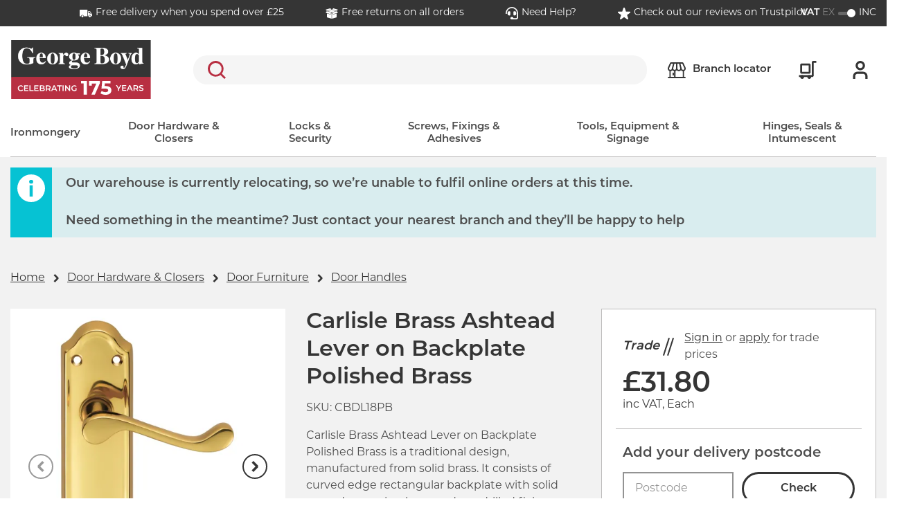

--- FILE ---
content_type: text/html;charset=UTF-8
request_url: https://www.george-boyd.co.uk/p/carlisle-brass-ashtead-lever-on-backplate-168-x-48mm-polished-brass-CBDL18PB
body_size: 38739
content:
<!DOCTYPE html>
<html lang="en">
<head>
	<title>
		Carlisle Brass Ashtead Lever on Backplate Polished Brass</title>

	<meta http-equiv="Content-Type" content="text/html; charset=utf-8"/>
	<meta http-equiv="X-UA-Compatible" content="IE=edge">
	<meta charset="utf-8">
	<meta name="viewport" content="width=device-width, initial-scale=1">

	<meta name="description" content="Carlisle Brass Ashtead Lever on Backplate Polished Brass is a traditional design manufactured from solid brass.">
<meta name="robots" content="index,follow">
<link rel="shortcut icon" type="image/x-icon" media="all" href="/_ui/responsive/theme-georgeboyd/images/favicon.svg" />

	<link rel="canonical" href="https://www.george-boyd.co.uk/p/carlisle-brass-ashtead-lever-on-backplate-168-x-48mm-polished-brass-CBDL18PB" />
	<script type="application/ld+json">
			{
  "@context" : "http://schema.org",
  "@type" : "Product",
  "brand" : "Carlisle Brass",
  "description" : "Carlisle Brass Ashtead Lever on Backplate Polished Brass is a traditional design, manufactured from solid brass. It consists of curved edge rectangular backplate with solid curved sweeping lever and pre drilled fixing holes at corners. The product measures 168 x 48mm (H x W) with lever length of 95mm. Concealed rear bolt helps to achieve a secure fixing for longer time. Polished finish prevents scratches or abrasion for longer time.",
  "image" : "https://media.george-boyd.co.uk/f_auto,q_auto/t_Regular/global/product-images/64714",
  "name" : "Carlisle Brass Ashtead Lever on Backplate Polished Brass",
  "category" : "/doors-windows/door-furniture/lever-on-backplate",
  "offers" : {
    "@type" : "Offer",
    "availability" : "https://schema.org/InStock",
    "price" : "31.8",
    "priceCurrency" : "GBP",
    "url" : "https://www.george-boyd.co.uk/p/carlisle-brass-ashtead-lever-on-backplate-168-x-48mm-polished-brass-CBDL18PB"
  },
  "sku" : "CBDL18PB",
  "gtin13" : "5050245112766"
}</script>
	<script type="application/ld+json">
			{
  "@context" : "http://schema.org",
  "@type" : "Organization",
  "address" : "STARK Building Materials UK Limited Trading as George Boyd </br>Merchant House, Binley Business Park, Harry Weston Road, Coventry, CV3 2TT",
  "url" : "https://www.george-boyd.co.uk",
  "name" : "George Boyd Store",
  "telephone" : "02476 608235",
  "email" : "jewsonhq@jewson.co.uk"
}</script>
	<link rel="preconnect" href="https://use.typekit.net" crossorigin />
<link rel="preload" as="style" href="https://use.typekit.net/haw4pxj.css" />
<link rel="stylesheet" href="https://use.typekit.net/haw4pxj.css" media="print" onload="this.media='all'" />
<noscript>
  <link rel="stylesheet" href="https://use.typekit.net/haw4pxj.css" />
</noscript>

<link rel="stylesheet"
      type="text/css"
      media="all"
      href="/_ui/responsive/theme-georgeboyd/css/core.css?version=3487f8e5161f64b5819a234488afa338"
      />
<link rel="preload"
      type="text/css"
      media="all"
      href="/_ui/responsive/theme-georgeboyd/css/site.css?version=3487f8e5161f64b5819a234488afa338"
       as="style" onload="this.onload=null;this.rel='stylesheet'" />
<noscript><link rel="stylesheet"
      type="text/css"
      media="all"
      href="/_ui/responsive/theme-georgeboyd/css/site.css?version=3487f8e5161f64b5819a234488afa338"
      />
</noscript>

<link rel="stylesheet"
      type="text/css"
      media="print"
      href="/_ui/responsive/theme-georgeboyd/css/print.css?version=3487f8e5161f64b5819a234488afa338"
      />
<script>
// Picture element HTML5 shiv
document.createElement( "picture" );
</script>
















<meta name="viewport" content="width=device-width, initial-scale=1">
	</head>

<body class="page-productDetails pageType-ProductPage template-pages-product-productLayout2Page  smartedit-page-uid-productDetails smartedit-page-uuid-eyJpdGVtSWQiOiJwcm9kdWN0RGV0YWlscyIsImNhdGFsb2dJZCI6Imdlb3JnZWJveWRDb250ZW50Q2F0YWxvZyIsImNhdGFsb2dWZXJzaW9uIjoiT25saW5lIn0= smartedit-catalog-version-uuid-georgeboydContentCatalog/Online  language-en">
	<header class="header-alt js-header header-alt--sticky js-sticky-header" data-tracking-block="header">
			<section class="header-alt__top-bar d-none d-lg-block">
				<div class="container">
					<div class="row">
						<div class="col-12">
							<div class="d-lg-flex justify-content-center">
										<div class="yCmsComponent header-alt__top-bar-link ">
<a href="/help/cc-delivery"  title="Free delivery when you spend over £25" ><span class="header-alt__top-bar-link-icon glyph glyph--delivery-truck-filled glyph--light"></span><span class="header-alt__top-bar-link-text">Free delivery when you spend over £25</span></a></div><div class="yCmsComponent header-alt__top-bar-link ">
<a href="/help"  title="Free returns on all orders" ><span class="header-alt__top-bar-link-icon glyph glyph--box-filled glyph--light"></span><span class="header-alt__top-bar-link-text">Free returns on all orders</span></a></div><div class="yCmsComponent header-alt__top-bar-link ">
<a href="/help"  title="Need Help?" ><span class="header-alt__top-bar-link-icon glyph glyph--headset glyph--light"></span><span class="header-alt__top-bar-link-text">Need Help?</span></a></div><div class="yCmsComponent header-alt__top-bar-link ">
<a href="https://uk.trustpilot.com/review/george-boyd.co.uk"  title="Check out our reviews on Trustpilot"  target="_blank" rel="noopener"><span class="header-alt__top-bar-link-icon glyph glyph--star-filled glyph--light"></span><span class="header-alt__top-bar-link-text">Check out our reviews on Trustpilot</span></a></div></div>
								<div class="toggle-alt">
		<form id="command" action="/_s/vat" method="post"><label for="toggle-alt_vat" class="toggle-alt__label" tabindex="0">
				<input type="checkbox" class="toggle-alt__input js-submit-on-toggle" id="toggle-alt_vat" name="showVatPrices" value="false" checked>
				<div class="toggle-alt__ui">
					<span class="toggle-alt__vat">VAT</span>
					<span class="toggle-alt__ex">EX</span>
					<div class="toggle-alt__track">
						<span class="toggle-alt__handler"></span>
					</div>
					<span class="toggle-alt__inc">INC</span>
				</div>
			</label>
			<div class="form-group form-group--cta hide">
				<button type="submit" class="btn btn-primary">Toggle</button>
			</div>
		<div>
<input type="hidden" name="CSRFToken" value="ebd5594e-32c5-4d3a-b48a-d1408d80b2e0" />
</div></form></div>
</div>
					</div>
				</div>
			</section>
			<section class="header-alt__middle">
				<div class="container">
					<div class="row">
						<div class="col-12">

							<div class="header-alt__components">
								<div class="d-flex justify-content-between align-items-center">

									<div class="header-alt__logo order-1" data-tracking-position="logo">
										<div class="simple-responsive-banner-component w-100" >

		<a href="/" target="">
		<picture>
			<source data-size="desktop" srcset="/medias/GB-175-Logo-Vector-02.svg?context=[base64]" media="(min-width: 1200px)" />
			<source data-size="tablet" srcset="/medias/georgeboydcontent-mobile-logo.svg?context=[base64]" media="(min-width: 768px)" />
			<source data-size="mobile" srcset="/medias/georgeboydcontent-mobile-logo.svg?context=[base64]" />
			<img class="img-responsive" src="/medias/GB-175-Logo-Vector-02.svg?context=[base64]" alt="George-Boyd.co.uk" title="" loading="lazy" />
		</picture>

		</a>
		</div>
</div>

									<div class="header-alt__search order-2" data-tracking-position="search">
										<div class="search">
   <div class="form-group form-group--search m-0">
      <div class="sr-only">
         <label for="siteSearchMirror" class="sr-only">Search</label>
      </div>
      <div class="form-group__element">
         <input type="text"
                role="search"
                class="form-control js-trigger-search" id="siteSearchMirror" name="text" value="">
      </div>
      <div class="search__form-cta form-group form-group--cta">
         <button type="submit" class="btn btn-search glyph glyph--search">Search</button>
      </div>
   </div>
</div></div>
									<div class="header-alt__widgets order-3 d-lg-flex">
											<div class="header-alt__quick-bar d-flex order-lg-4">
												<div class="header-alt__quick-bar-icon d-none d-lg-block">
      <a href="/branch-finder" class="header-alt__quick-bar-link">
      <span class="header-alt__quick-bar-link-icon glyph glyph--location-alt"></span>
      <span class="d-none d-lg-block">
        Branch locator</span>
      </a>
    </div>
  <div class="header-alt__quick-bar-icon header-alt__quick-bar-cart order-2 order-lg-1">
													<a href="/trolley"
   class="header-alt__quick-bar-link js-mini-basket"
   data-mini-cart-url="/trolley/rollover/MiniCart"
   data-mini-cart-refresh-url="/trolley/miniCart/TOTAL_WITHOUT_DELIVERY"
   data-mini-cart-name="Trolley"
   data-mini-cart-empty-name="Empty Trolley" rel="nofollow">

    <span class="header-alt__quick-bar-link-icon glyph glyph--cart-alt"></span>
    <div class="js-mini-cart-totals" data-v="2">
        <span class="d-none d-xxl-block">
            My trolley</span>
    </div>
</a>
<div class="mini-basket" id="mini-basket">
    <div class="mini-basket__content">
        <div class="mini-basket__block">
            <div class="mini-basket__header"><span class="mini-basket__header-text">My Trolley</span><span class="js-mini-basket-item-count"></span></div>
        </div>
        <div class="mini-basket__block mini-basket__block--content p-0 js-mini-basket-content">
            <p id="empty-mini-basket" class="mini-basket__empty-content py-2">Items added to you trolley will appear here.</p>
                </div>
        <div class="mini-basket__block mini-basket__block--subtotal d-flex justify-content-between">
            <span>Sub-total</span>
            <span class="js-mini-basket-subtotal">&pound;0.00<span class="mini-basket__price-vat"></span></span>
        </div>
        <div class="mini-basket__block">
            <a href="/trolley" class="btn btn-secondary btn--mini-basket" rel="nofollow" >
                Checkout</a>
        </div>
    </div>
</div>
</div>

												<div class="header-alt__quick-bar-icon order-1 order-lg-2 header-alt__quick-bar-account js-header-qb-account">
														<a href="/login" rel="nofollow" class="header-alt__quick-bar-link header-alt__quick-bar-link--account" data-section="header-link-login-register">
																<span class="header-alt__quick-bar-link-icon glyph glyph--user"></span>
																<span class="d-none d-xxl-block">Sign in or register</span>
															</a>
														<div class="account-dropdown-menu account-dropdown-menu--logged-out" id="account-dropdown-menu">
	<div class="account-dropdown-menu__content">
		<div>
					<p><a href='/login' rel='nofollow'>Sign in</a> or <a href='/registration' rel='nofollow'>register</a></p>
					<ul class="m-0 px-2">
						<li>Checkout faster with an account</li>
						<li>Benefit from online account management</li>
						<li>Access your order history and invoices</li>
					</ul>
				</div>
			</div>
</div>
</div>
												</div>
										</div>
									<div class="header-alt__menu order-4 d-lg-none js-header-menu-alt">
                                <span class="header-alt__menu-icon">
                                    <span class="header-alt__menu-icon-bar"></span>
                                    <span class="header-alt__menu-icon-bar"></span>
                                    <span class="header-alt__menu-icon-bar"></span>
                                </span>
									</div>

									<div class="header-alt__search-overlay search">
										<div class="search__wrap">
											<span class="glyph glyph--small glyph--cross"></span>
											<form class="search__form" novalidate autocomplete="off" method="get" action="/search">
												<div class="form-group form-group--search m-0">
													<div class="sr-only">
														<label for="siteSearch1" class="sr-only">Search</label>
													</div>
													<div class="form-group__element">
														<input type="text"
															   role="search"
															   class="form-control js-site-search" id="siteSearch1" name="text" value=""
															   maxlength="100" placeholder=""
															   data-blur-results="false" />
													</div>
													<div class="search__form-cta form-group form-group--cta">
														<button type="submit" class="btn btn-search glyph glyph--search">Search</button>
													</div>
												</div>
											</form>
										</div>
									</div>
								</div>
							</div>
						</div>
					</div>
				</div>
			</section>
			<nav class="menu-alt js-main-menu-alt menu-alt--overlay" data-tracking-block="header" data-tracking-position="main-nav">
	<div class="container">
		<div class="row menu-alt__wrap">
			<div class="col-12 menu-alt__inner">

				<section class="header-alt__top-bar d-lg-none">
					<div class="toggle-alt">
		<form id="command" action="/_s/vat" method="post"><label for="toggle-alt_vat-mobile" class="toggle-alt__label" tabindex="0">
				<input type="checkbox" class="toggle-alt__input js-submit-on-toggle" id="toggle-alt_vat-mobile" name="showVatPrices" value="false" checked>
				<div class="toggle-alt__ui">
					<span class="toggle-alt__vat">VAT</span>
					<span class="toggle-alt__ex">EX</span>
					<div class="toggle-alt__track">
						<span class="toggle-alt__handler"></span>
					</div>
					<span class="toggle-alt__inc">INC</span>
				</div>
			</label>
			<div class="form-group form-group--cta hide">
				<button type="submit" class="btn btn-primary">Toggle</button>
			</div>
		<div>
<input type="hidden" name="CSRFToken" value="ebd5594e-32c5-4d3a-b48a-d1408d80b2e0" />
</div></form></div>
<div class="header-alt__top-bar-links">
						<div class="header-alt__top-bar-link">
								<a href="/branch-finder">
									<span class="header-alt__top-bar-link-icon glyph glyph--location-alt"></span>
									<span class="header-alt__top-bar-link-text">Branch locator</span>
								</a>
							</div>
						<div class="yCmsComponent header-alt__top-bar-link ">
<a href="/help/cc-delivery"  title="Free delivery when you spend over £25" ><span class="header-alt__top-bar-link-icon glyph glyph--delivery-truck-filled"></span><span class="header-alt__top-bar-link-text">Free delivery when you spend over £25</span></a></div><div class="yCmsComponent header-alt__top-bar-link ">
<a href="/help"  title="Free returns on all orders" ><span class="header-alt__top-bar-link-icon glyph glyph--box-filled"></span><span class="header-alt__top-bar-link-text">Free returns on all orders</span></a></div><div class="yCmsComponent header-alt__top-bar-link ">
<a href="/help"  title="Need Help?" ><span class="header-alt__top-bar-link-icon glyph glyph--headset"></span><span class="header-alt__top-bar-link-text">Need Help?</span></a></div><div class="yCmsComponent header-alt__top-bar-link ">
<a href="https://uk.trustpilot.com/review/george-boyd.co.uk"  title="Check out our reviews on Trustpilot"  target="_blank" rel="noopener"><span class="header-alt__top-bar-link-icon glyph glyph--star-filled"></span><span class="header-alt__top-bar-link-text">Check out our reviews on Trustpilot</span></a></div></div>
				</section>

				<div class="d-lg-none">
					<span class="menu-alt__title">all categories</span>
				</div>

				<div class="menu-alt__tray">

					<div class="yCmsComponent d-lg-flex justify-content-between w-100" data-slotname="NavigationBar">
<div class="menu-alt__tray-item js-menu-tray-item">

			<a href="/ironmongery" title="Ironmongery" class="menu-alt__link menu-alt__link--main  menu-alt__link--parent js-menu-parent">Ironmongery</a>
				<div class="menu-alt__sub">

					<div class="d-lg-none menu-alt__link menu-alt__link--back glyph glyph--arrow glyph--small js-menu-back" tabindex="0">Back</div>
					<div class="d-lg-none menu-alt__title-link menu-alt__title-link--sub">
						<a href="/ironmongery"  title="Ironmongery" >Ironmongery</a></div>

					<div class="menu-alt__sub-internal container accordion accordion--xs accordion--all js-accordion">
						<div class="menu-alt__sub-item accordion-toggle__content js-accordion-content">
								<a href="/ironmongery/window-furniture" title="Window Furniture" class="menu-alt__link menu-alt__link--sub-title-link menu-alt__link--sub-link js-menu-link-sub-title-link accordion-toggle__title js-accordion-toggle">Window Furniture</a>
										<div class="accordion-toggle__inner">
									<a href="/ironmongery/window-furniture/axle-pulleys" title="Axle Pulleys" aria-label="Window Furniture Axle Pulleys" class="menu-alt__link menu-alt__sub-link">Axle Pulleys</a>
										<a href="/ironmongery/window-furniture/casement-stays-fasteners" title="Casement Stays & Fasteners" aria-label="Window Furniture Casement Stays & Fasteners" class="menu-alt__link menu-alt__sub-link">Casement Stays & Fasteners</a>
										<a href="/ironmongery/window-furniture/fanlight-catches" title="Fanlight Catches" aria-label="Window Furniture Fanlight Catches" class="menu-alt__link menu-alt__sub-link">Fanlight Catches</a>
										<a href="/ironmongery/window-furniture/sash-window-hardware" title="Sash Window Hardware" aria-label="Window Furniture Sash Window Hardware" class="menu-alt__link menu-alt__sub-link">Sash Window Hardware</a>
										<a href="/ironmongery/window-furniture/trickle-vents" title="Trickle Vents" aria-label="Window Furniture Trickle Vents" class="menu-alt__link menu-alt__sub-link">Trickle Vents</a>
										<a href="/ironmongery/window-furniture/window-hinges" title="Window Hinges" aria-label="Window Furniture Window Hinges" class="menu-alt__link menu-alt__sub-link">Window Hinges</a>
										<a href="/ironmongery/window-furniture/window-restrictors-stays" title="Window Restrictors & Stays" aria-label="Window Furniture Window Restrictors & Stays" class="menu-alt__link menu-alt__sub-link">Window Restrictors & Stays</a>
										<a href="/ironmongery/window-furniture/window-security-locks" title="Window Security Locks" aria-label="Window Furniture Window Security Locks" class="menu-alt__link menu-alt__sub-link">Window Security Locks</a>
										</div>
							</div>
						<div class="menu-alt__sub-item accordion-toggle__content js-accordion-content">
								<a href="/ironmongery/fence-gate-hardware" title="Outdoor Hardware" class="menu-alt__link menu-alt__link--sub-title-link menu-alt__link--sub-link js-menu-link-sub-title-link accordion-toggle__title js-accordion-toggle">Outdoor Hardware</a>
										<div class="accordion-toggle__inner">
									<a href="/ironmongery/fence-gate-hardware/clothes-dryers" title="Clothes Dryers" aria-label="Outdoor Hardware Clothes Dryers" class="menu-alt__link menu-alt__sub-link">Clothes Dryers</a>
										<a href="/ironmongery/fence-gate-hardware/fence-wire-strainers" title="Fence Wire Strainers" aria-label="Outdoor Hardware Fence Wire Strainers" class="menu-alt__link menu-alt__sub-link">Fence Wire Strainers</a>
										<a href="/ironmongery/fence-gate-hardware/fieldgate-accessories" title="Fieldgate Accessories" aria-label="Outdoor Hardware Fieldgate Accessories" class="menu-alt__link menu-alt__sub-link">Fieldgate Accessories</a>
										<a href="/ironmongery/fence-gate-hardware/gate-catches" title="Gate Catches" aria-label="Outdoor Hardware Gate Catches" class="menu-alt__link menu-alt__sub-link">Gate Catches</a>
										<a href="/ironmongery/fence-gate-hardware/gate-latches" title="Gate Latches" aria-label="Outdoor Hardware Gate Latches" class="menu-alt__link menu-alt__sub-link">Gate Latches</a>
										<a href="/ironmongery/fence-gate-hardware/gate-springs" title="Gate Springs" aria-label="Outdoor Hardware Gate Springs" class="menu-alt__link menu-alt__sub-link">Gate Springs</a>
										<a href="/ironmongery/fence-gate-hardware/post-boxes" title="Post Boxes" aria-label="Outdoor Hardware Post Boxes" class="menu-alt__link menu-alt__sub-link">Post Boxes</a>
										<a href="/ironmongery/fence-gate-hardware/shed-gate-handles" title="Shed & Gate Handles" aria-label="Outdoor Hardware Shed & Gate Handles" class="menu-alt__link menu-alt__sub-link">Shed & Gate Handles</a>
										</div>
							</div>
						<div class="menu-alt__sub-item accordion-toggle__content js-accordion-content">
								<a href="/ironmongery/bathroom-accessories" title="Bathroom Accessories" class="menu-alt__link menu-alt__link--sub-title-link menu-alt__link--sub-link js-menu-link-sub-title-link accordion-toggle__title js-accordion-toggle">Bathroom Accessories</a>
										<div class="accordion-toggle__inner">
									<a href="/ironmongery/bathroom-accessories/disabled-facility-handles" title="Disabled Facility Handles" aria-label="Bathroom Accessories Disabled Facility Handles" class="menu-alt__link menu-alt__sub-link">Disabled Facility Handles</a>
										<a href="/ironmongery/bathroom-accessories/grab-support-rails" title="Grab Support rails" aria-label="Bathroom Accessories Grab Support rails" class="menu-alt__link menu-alt__sub-link">Grab Support rails</a>
										<a href="/ironmongery/bathroom-accessories/indicator-bolts" title="Indicator Bolts" aria-label="Bathroom Accessories Indicator Bolts" class="menu-alt__link menu-alt__sub-link">Indicator Bolts</a>
										<a href="/ironmongery/bathroom-accessories/robe-hooks" title="Robe Hooks" aria-label="Bathroom Accessories Robe Hooks" class="menu-alt__link menu-alt__sub-link">Robe Hooks</a>
										<a href="/ironmongery/bathroom-accessories/toilet-door-signs" title="Toilet Door Signs" aria-label="Bathroom Accessories Toilet Door Signs" class="menu-alt__link menu-alt__sub-link">Toilet Door Signs</a>
										<a href="/ironmongery/bathroom-accessories/towel-rings" title="Towel Rings" aria-label="Bathroom Accessories Towel Rings" class="menu-alt__link menu-alt__sub-link">Towel Rings</a>
										<a href="/ironmongery/bathroom-accessories/toilet-roll-holders" title="Toliet Roll Holders" aria-label="Bathroom Accessories Toliet Roll Holders" class="menu-alt__link menu-alt__sub-link">Toliet Roll Holders</a>
										</div>
							</div>
						<div class="menu-alt__sub-item accordion-toggle__content js-accordion-content">
								<a href="/ironmongery/bars-profiles-trims" title="Bars, Profiles & Trims" class="menu-alt__link menu-alt__link--sub-title-link menu-alt__link--sub-link js-menu-link-sub-title-link accordion-toggle__title js-accordion-toggle">Bars, Profiles & Trims</a>
										<div class="accordion-toggle__inner">
									<a href="/ironmongery/bars-profiles-trims/angle-strip" title="Angle Strip" aria-label="Bars, Profiles & Trims Angle Strip" class="menu-alt__link menu-alt__sub-link">Angle Strip</a>
										<a href="/ironmongery/bars-profiles-trims/flat-bar" title="Flat Bar" aria-label="Bars, Profiles & Trims Flat Bar" class="menu-alt__link menu-alt__sub-link">Flat Bar</a>
										<a href="/ironmongery/bars-profiles-trims/round-bar" title="Round Bar" aria-label="Bars, Profiles & Trims Round Bar" class="menu-alt__link menu-alt__sub-link">Round Bar</a>
										<a href="/ironmongery/bars-profiles-trims/u-profile" title="U Profile " aria-label="Bars, Profiles & Trims U Profile " class="menu-alt__link menu-alt__sub-link">U Profile </a>
										</div>
							</div>
						<div class="menu-alt__sub-item accordion-toggle__content js-accordion-content">
								<a href="/ironmongery/cabinet-shelf-hardware" title="Cabinet & Shelf Hardware" class="menu-alt__link menu-alt__link--sub-title-link menu-alt__link--sub-link js-menu-link-sub-title-link accordion-toggle__title js-accordion-toggle">Cabinet & Shelf Hardware</a>
										<div class="accordion-toggle__inner">
									<a href="/ironmongery/cabinet-shelf-hardware/cabinet-hardware" title="Cabinet Hardware" aria-label="Cabinet & Shelf Hardware Cabinet Hardware" class="menu-alt__link menu-alt__sub-link">Cabinet Hardware</a>
										<a href="/ironmongery/cabinet-shelf-hardware/shelving-units" title="Shelving" aria-label="Cabinet & Shelf Hardware Shelving" class="menu-alt__link menu-alt__sub-link">Shelving</a>
										<a href="/ironmongery/cabinet-shelf-hardware/wardrobes-rails-accessories" title="Wardrobe Rail & Accessories" aria-label="Cabinet & Shelf Hardware Wardrobe Rail & Accessories" class="menu-alt__link menu-alt__sub-link">Wardrobe Rail & Accessories</a>
										</div>
							</div>
						<div class="menu-alt__sub-item accordion-toggle__content js-accordion-content">
								<a href="/ironmongery/handrail-brackets-kits" title="Handrail Brackets & Kits" class="menu-alt__link menu-alt__link--sub-title-link menu-alt__link--sub-link js-menu-link-sub-title-link accordion-toggle__title js-accordion-toggle">Handrail Brackets & Kits</a>
										<div class="accordion-toggle__inner">
									<a href="/ironmongery/handrail-brackets-kits/handrail-brackets" title="Handrail Brackets" aria-label="Handrail Brackets & Kits Handrail Brackets" class="menu-alt__link menu-alt__sub-link">Handrail Brackets</a>
										<a href="/ironmongery/handrail-brackets-kits/handrail-kits" title="Handrail Kits" aria-label="Handrail Brackets & Kits Handrail Kits" class="menu-alt__link menu-alt__sub-link">Handrail Kits</a>
										</div>
							</div>
						<div class="menu-alt__sub-item accordion-toggle__content js-accordion-content">
								<a href="/ironmongery/vents" title="Vents" class="menu-alt__link menu-alt__link--sub-title-link menu-alt__link--sub-link js-menu-link-sub-title-link accordion-toggle__title js-accordion-toggle">Vents</a>
										<div class="accordion-toggle__inner">
									<a href="/ironmongery/vents/hit-miss-vents" title="Hit & Miss Vents" aria-label="Vents Hit & Miss Vents" class="menu-alt__link menu-alt__sub-link">Hit & Miss Vents</a>
										<a href="/ironmongery/vents/louvre-vents" title="Louvre Vents" aria-label="Vents Louvre Vents" class="menu-alt__link menu-alt__sub-link">Louvre Vents</a>
										<a href="/ironmongery/vents/slotted-vents" title="Slotted Vents" aria-label="Vents Slotted Vents" class="menu-alt__link menu-alt__sub-link">Slotted Vents</a>
										</div>
							</div>
						</div>
				</div>
			</div>
	<div class="menu-alt__tray-item js-menu-tray-item">

			<a href="/doors-windows" title="Door Hardware & Closers" class="menu-alt__link menu-alt__link--main  menu-alt__link--parent js-menu-parent">Door Hardware & Closers</a>
				<div class="menu-alt__sub">

					<div class="d-lg-none menu-alt__link menu-alt__link--back glyph glyph--arrow glyph--small js-menu-back" tabindex="0">Back</div>
					<div class="d-lg-none menu-alt__title-link menu-alt__title-link--sub">
						<a href="/doors-windows"  title="Door Hardware & Closers" >Door Hardware & Closers</a></div>

					<div class="menu-alt__sub-internal container accordion accordion--xs accordion--all js-accordion">
						<div class="menu-alt__sub-item accordion-toggle__content js-accordion-content">
								<a href="/doors-windows/door-furniture" title="Door Furniture" class="menu-alt__link menu-alt__link--sub-title-link menu-alt__link--sub-link js-menu-link-sub-title-link accordion-toggle__title js-accordion-toggle">Door Furniture</a>
										<div class="accordion-toggle__inner">
									<a href="/doors-windows/door-furniture/bathroom-turns" title="Bathroom Turns" aria-label="Door Furniture Bathroom Turns" class="menu-alt__link menu-alt__sub-link">Bathroom Turns</a>
										<a href="/doors-windows/door-furniture/cassettes" title="Cassettes" aria-label="Door Furniture Cassettes" class="menu-alt__link menu-alt__sub-link">Cassettes</a>
										<a href="/ironmongery/bathroom-accessories/disabled-facility-handles" title="Disabled Facility Handles" aria-label="Door Furniture Disabled Facility Handles" class="menu-alt__link menu-alt__sub-link">Disabled Facility Handles</a>
										<a href="/doors-windows/door-furniture/lever-on-backplate" title="Door Handles" aria-label="Door Furniture Door Handles" class="menu-alt__link menu-alt__sub-link">Door Handles</a>
										<a href="/doors-windows/door-furniture/door-knobs" title="Door Knobs" aria-label="Door Furniture Door Knobs" class="menu-alt__link menu-alt__sub-link">Door Knobs</a>
										<a href="/doors-windows/door-furniture/escutcheons" title="Escutcheons" aria-label="Door Furniture Escutcheons" class="menu-alt__link menu-alt__sub-link">Escutcheons</a>
										<a href="/doors-windows/door-furniture/finger-protection" title="Finger Protection" aria-label="Door Furniture Finger Protection" class="menu-alt__link menu-alt__sub-link">Finger Protection</a>
										<a href="/doors-windows/door-furniture/hat-coat-hooks" title="Hat, Coat & Robe Hooks" aria-label="Door Furniture Hat, Coat & Robe Hooks" class="menu-alt__link menu-alt__sub-link">Hat, Coat & Robe Hooks</a>
										<a href="/doors-windows/door-furniture/kick-plates" title="Kick Plates" aria-label="Door Furniture Kick Plates" class="menu-alt__link menu-alt__sub-link">Kick Plates</a>
										<a href="/doors-windows/door-furniture/pull-handles" title="Pull Handles" aria-label="Door Furniture Pull Handles" class="menu-alt__link menu-alt__sub-link">Pull Handles</a>
										<a href="/doors-windows/door-furniture/push-plates" title="Push Plates" aria-label="Door Furniture Push Plates" class="menu-alt__link menu-alt__sub-link">Push Plates</a>
										<a href="/doors-windows/door-furniture/spindle-sleeves-fixing-packs" title="Spindles Sleeves & Fixing Packs" aria-label="Door Furniture Spindles Sleeves & Fixing Packs" class="menu-alt__link menu-alt__sub-link">Spindles Sleeves & Fixing Packs</a>
										</div>
							</div>
						<div class="menu-alt__sub-item accordion-toggle__content js-accordion-content">
								<a href="/doors-windows/door-closers-panic-hardware" title="Door Closers" class="menu-alt__link menu-alt__link--sub-title-link menu-alt__link--sub-link js-menu-link-sub-title-link accordion-toggle__title js-accordion-toggle">Door Closers</a>
										<div class="accordion-toggle__inner">
									<a href="/doors-windows/door-closers-panic-hardware/cam-action-closers" title="Cam Action Closers" aria-label="Door Closers Cam Action Closers" class="menu-alt__link menu-alt__sub-link">Cam Action Closers</a>
										<a href="/doors-windows/door-closers-panic-hardware/concealed-door-closers" title="Concealed Door Closers" aria-label="Door Closers Concealed Door Closers" class="menu-alt__link menu-alt__sub-link">Concealed Door Closers</a>
										<a href="/doors-windows/door-closers-panic-hardware/door-selectors" title="Door Selectors" aria-label="Door Closers Door Selectors" class="menu-alt__link menu-alt__sub-link">Door Selectors</a>
										<a href="/doors-windows/door-closers-panic-hardware/electromagnetic-holders-closers" title="Electromagnetic Holders & Closers" aria-label="Door Closers Electromagnetic Holders & Closers" class="menu-alt__link menu-alt__sub-link">Electromagnetic Holders & Closers</a>
										<a href="/doors-windows/door-closers-panic-hardware/fire-exit-fire-door-hardware" title="Fire Exit & Fire Door Hardware" aria-label="Door Closers Fire Exit & Fire Door Hardware" class="menu-alt__link menu-alt__sub-link">Fire Exit & Fire Door Hardware</a>
										<a href="/doors-windows/door-closers-panic-hardware/floor-springs-accessories" title="Floor Springs & Accessories" aria-label="Door Closers Floor Springs & Accessories" class="menu-alt__link menu-alt__sub-link">Floor Springs & Accessories</a>
										<a href="/doors-windows/door-closers-panic-hardware/overhead-door-closers" title="Overhead Door Closers" aria-label="Door Closers Overhead Door Closers" class="menu-alt__link menu-alt__sub-link">Overhead Door Closers</a>
										<a href="/doors-windows/door-closers-panic-hardware/spring-door-closers" title="Spring Door Closers" aria-label="Door Closers Spring Door Closers" class="menu-alt__link menu-alt__sub-link">Spring Door Closers</a>
										</div>
							</div>
						<div class="menu-alt__sub-item accordion-toggle__content js-accordion-content">
								<a href="/doors-windows/front-door-furniture" title="Front Door Furniture" class="menu-alt__link menu-alt__link--sub-title-link menu-alt__link--sub-link js-menu-link-sub-title-link accordion-toggle__title js-accordion-toggle">Front Door Furniture</a>
										<div class="accordion-toggle__inner">
									<a href="/doors-windows/front-door-furniture/cylinder-pulls" title="Cylinder Pulls" aria-label="Front Door Furniture Cylinder Pulls" class="menu-alt__link menu-alt__sub-link">Cylinder Pulls</a>
										<a href="/doors-windows/front-door-furniture/door-knockers" title="Door Knockers" aria-label="Front Door Furniture Door Knockers" class="menu-alt__link menu-alt__sub-link">Door Knockers</a>
										<a href="/doors-windows/front-door-furniture/door-studs" title="Door Studs" aria-label="Front Door Furniture Door Studs" class="menu-alt__link menu-alt__sub-link">Door Studs</a>
										<a href="/doors-windows/front-door-furniture/letter-cages" title="Letter Cages" aria-label="Front Door Furniture Letter Cages" class="menu-alt__link menu-alt__sub-link">Letter Cages</a>
										<a href="/doors-windows/front-door-furniture/surface-mounted-telescopic-letter-plates" title="Surface Mounted & Telescopic Letter Plates" aria-label="Front Door Furniture Surface Mounted & Telescopic Letter Plates" class="menu-alt__link menu-alt__sub-link">Surface Mounted & Telescopic Letter Plates</a>
										<a href="/doors-windows/front-door-furniture/numerals-letters" title="Numerals & Letters" aria-label="Front Door Furniture Numerals & Letters" class="menu-alt__link menu-alt__sub-link">Numerals & Letters</a>
										<a href="/doors-windows/front-door-furniture/push-bells" title="Push Bells" aria-label="Front Door Furniture Push Bells" class="menu-alt__link menu-alt__sub-link">Push Bells</a>
										<a href="/doors-windows/front-door-furniture/video-door-bells" title="Video Door Bells" aria-label="Front Door Furniture Video Door Bells" class="menu-alt__link menu-alt__sub-link">Video Door Bells</a>
										</div>
							</div>
						<div class="menu-alt__sub-item accordion-toggle__content js-accordion-content">
								<a href="/doors-windows/fire-rated-door-hardware" title="Fire Rated Door Hardware" class="menu-alt__link menu-alt__link--sub-title-link menu-alt__link--sub-link js-menu-link-sub-title-link accordion-toggle__title js-accordion-toggle">Fire Rated Door Hardware</a>
										<div class="accordion-toggle__inner">
									<a href="/doors-windows/fire-rated-door-hardware/fire-rated-accessories" title="Fire Rated Accessories" aria-label="Fire Rated Door Hardware Fire Rated Accessories" class="menu-alt__link menu-alt__sub-link">Fire Rated Accessories</a>
										<a href="/doors-windows/fire-rated-door-hardware/fire-rated-door-closers" title="Fire Rated Door Closers" aria-label="Fire Rated Door Hardware Fire Rated Door Closers" class="menu-alt__link menu-alt__sub-link">Fire Rated Door Closers</a>
										<a href="/doors-windows/fire-rated-door-hardware/fire-rated-door-kits" title="Fire Rated Door Kits" aria-label="Fire Rated Door Hardware Fire Rated Door Kits" class="menu-alt__link menu-alt__sub-link">Fire Rated Door Kits</a>
										<a href="/doors-windows/fire-rated-door-hardware/fire-rated-handles" title="Fire Rated Handles" aria-label="Fire Rated Door Hardware Fire Rated Handles" class="menu-alt__link menu-alt__sub-link">Fire Rated Handles</a>
										<a href="/doors-windows/fire-rated-door-hardware/fire-rated-hinges" title="Fire Rated Hinges" aria-label="Fire Rated Door Hardware Fire Rated Hinges" class="menu-alt__link menu-alt__sub-link">Fire Rated Hinges</a>
										<a href="/doors-windows/fire-rated-door-hardware/fire-rated-locks" title="Fire Rated Locks" aria-label="Fire Rated Door Hardware Fire Rated Locks" class="menu-alt__link menu-alt__sub-link">Fire Rated Locks</a>
										</div>
							</div>
						<div class="menu-alt__sub-item accordion-toggle__content js-accordion-content">
								<a href="/doors-windows/panic-hardware" title="Panic Hardware" class="menu-alt__link menu-alt__link--sub-title-link menu-alt__link--sub-link js-menu-link-sub-title-link accordion-toggle__title js-accordion-toggle">Panic Hardware</a>
										<div class="accordion-toggle__inner">
									<a href="/doors-windows/panic-hardware/double-panic-bar" title="Double Panic Bar" aria-label="Panic Hardware Double Panic Bar" class="menu-alt__link menu-alt__sub-link">Double Panic Bar</a>
										<a href="/doors-windows/panic-hardware/outside-access" title="Outside Access" aria-label="Panic Hardware Outside Access" class="menu-alt__link menu-alt__sub-link">Outside Access</a>
										<a href="/doors-windows/panic-hardware/panic-latch" title="Panic Latch" aria-label="Panic Hardware Panic Latch" class="menu-alt__link menu-alt__sub-link">Panic Latch</a>
										<a href="/doors-windows/panic-hardware/push-pad" title="Push Pad" aria-label="Panic Hardware Push Pad" class="menu-alt__link menu-alt__sub-link">Push Pad</a>
										<a href="/doors-windows/panic-hardware/single-panic-bolt" title="Single Panic Bolt" aria-label="Panic Hardware Single Panic Bolt" class="menu-alt__link menu-alt__sub-link">Single Panic Bolt</a>
										<a href="/doors-windows/panic-hardware/touchbar" title="Touchbar" aria-label="Panic Hardware Touchbar" class="menu-alt__link menu-alt__sub-link">Touchbar</a>
										</div>
							</div>
						<div class="menu-alt__sub-item accordion-toggle__content js-accordion-content">
								<a href="/doors-windows/sliding-door-hardware" title="Sliding Door Hardware" class="menu-alt__link menu-alt__link--sub-title-link menu-alt__link--sub-link js-menu-link-sub-title-link accordion-toggle__title js-accordion-toggle">Sliding Door Hardware</a>
										<div class="accordion-toggle__inner">
									<a href="/doors-windows/sliding-door-hardware/folding-doors" title="Folding Doors" aria-label="Sliding Door Hardware Folding Doors" class="menu-alt__link menu-alt__sub-link">Folding Doors</a>
										<a href="/doors-windows/sliding-door-hardware/patio-door-hardware" title="Patio Door Hardware" aria-label="Sliding Door Hardware Patio Door Hardware" class="menu-alt__link menu-alt__sub-link">Patio Door Hardware</a>
										<a href="/doors-windows/sliding-door-hardware/sliding-door-lock-sets" title="Sliding Door Lock Sets" aria-label="Sliding Door Hardware Sliding Door Lock Sets" class="menu-alt__link menu-alt__sub-link">Sliding Door Lock Sets</a>
										<a href="/doors-windows/sliding-door-hardware/sliding-door-pulls" title="Sliding Door Pulls" aria-label="Sliding Door Hardware Sliding Door Pulls" class="menu-alt__link menu-alt__sub-link">Sliding Door Pulls</a>
										<a href="/doors-windows/sliding-door-hardware/sliding-gears" title="Sliding Gears" aria-label="Sliding Door Hardware Sliding Gears" class="menu-alt__link menu-alt__sub-link">Sliding Gears</a>
										</div>
							</div>
						<div class="menu-alt__sub-item accordion-toggle__content js-accordion-content">
								<a href="/doors-windows/door-safety-viewers" title="Door Safety & Viewers" class="menu-alt__link menu-alt__link--sub-title-link menu-alt__link--sub-link js-menu-link-sub-title-link accordion-toggle__title js-accordion-toggle">Door Safety & Viewers</a>
										<div class="accordion-toggle__inner">
									<a href="/doors-windows/door-safety-viewers/door-chains" title="Door Chains" aria-label="Door Safety & Viewers Door Chains" class="menu-alt__link menu-alt__sub-link">Door Chains</a>
										<a href="/doors-windows/door-safety-viewers/door-guards" title="Door Guards" aria-label="Door Safety & Viewers Door Guards" class="menu-alt__link menu-alt__sub-link">Door Guards</a>
										<a href="/doors-windows/door-safety-viewers/door-viewers" title="Door Viewers" aria-label="Door Safety & Viewers Door Viewers" class="menu-alt__link menu-alt__sub-link">Door Viewers</a>
										<a href="/doors-windows/door-safety-viewers/identity-card-slots" title="Identity Card Slots" aria-label="Door Safety & Viewers Identity Card Slots" class="menu-alt__link menu-alt__sub-link">Identity Card Slots</a>
										<a href="/doors-windows/door-safety-viewers/limiting-stays" title="Limiting Stays" aria-label="Door Safety & Viewers Limiting Stays" class="menu-alt__link menu-alt__sub-link">Limiting Stays</a>
										</div>
							</div>
						</div>
				</div>
			</div>
	<div class="menu-alt__tray-item js-menu-tray-item">

			<a href="/locks-security" title="Locks & Security" class="menu-alt__link menu-alt__link--main  menu-alt__link--parent js-menu-parent">Locks & Security</a>
				<div class="menu-alt__sub">

					<div class="d-lg-none menu-alt__link menu-alt__link--back glyph glyph--arrow glyph--small js-menu-back" tabindex="0">Back</div>
					<div class="d-lg-none menu-alt__title-link menu-alt__title-link--sub">
						<a href="/locks-security"  title="Locks & Security" >Locks & Security</a></div>

					<div class="menu-alt__sub-internal container accordion accordion--xs accordion--all js-accordion">
						<div class="menu-alt__sub-item accordion-toggle__content js-accordion-content">
								<a href="/locks-security/locks-latches-cylinders" title="Locks, Latches & Cylinders" class="menu-alt__link menu-alt__link--sub-title-link menu-alt__link--sub-link js-menu-link-sub-title-link accordion-toggle__title js-accordion-toggle">Locks, Latches & Cylinders</a>
										<div class="accordion-toggle__inner">
									<a href="/locks-security/locks-latches-cylinders/assa-products" title="Assa Products" aria-label="Locks, Latches & Cylinders Assa Products" class="menu-alt__link menu-alt__sub-link">Assa Products</a>
										<a href="/locks-security/locks-latches-cylinders/budget-locks" title="Budget Locks" aria-label="Locks, Latches & Cylinders Budget Locks" class="menu-alt__link menu-alt__sub-link">Budget Locks</a>
										<a href="/locks-security/locks-latches-cylinders/camlocks" title="Camlocks" aria-label="Locks, Latches & Cylinders Camlocks" class="menu-alt__link menu-alt__sub-link">Camlocks</a>
										<a href="/locks-security/locks-latches-cylinders/cupboard-locks" title="Cupboard Locks" aria-label="Locks, Latches & Cylinders Cupboard Locks" class="menu-alt__link menu-alt__sub-link">Cupboard Locks</a>
										<a href="/locks-security/locks-latches-cylinders/cylinders" title="Cylinders" aria-label="Locks, Latches & Cylinders Cylinders" class="menu-alt__link menu-alt__sub-link">Cylinders</a>
										<a href="/locks-security/locks-latches-cylinders/digital-locks" title="Digital Locks" aria-label="Locks, Latches & Cylinders Digital Locks" class="menu-alt__link menu-alt__sub-link">Digital Locks</a>
										<a href="/locks-security/locks-latches-cylinders/garage-locks" title="Garage Locks" aria-label="Locks, Latches & Cylinders Garage Locks" class="menu-alt__link menu-alt__sub-link">Garage Locks</a>
										<a href="/locks-security/locks-latches-cylinders/latches-deadbolts-rebates" title="Latches, Deadbolts & Rebates" aria-label="Locks, Latches & Cylinders Latches, Deadbolts & Rebates" class="menu-alt__link menu-alt__sub-link">Latches, Deadbolts & Rebates</a>
										<a href="/locks-security/locks-latches-cylinders/mortice-locks" title="Mortice Locks" aria-label="Locks, Latches & Cylinders Mortice Locks" class="menu-alt__link menu-alt__sub-link">Mortice Locks</a>
										<a href="/locks-security/locks-latches-cylinders/nightlatches" title="Nightlatches" aria-label="Locks, Latches & Cylinders Nightlatches" class="menu-alt__link menu-alt__sub-link">Nightlatches</a>
										<a href="/locks-security/locks-latches-cylinders/padlocks" title="Padlocks" aria-label="Locks, Latches & Cylinders Padlocks" class="menu-alt__link menu-alt__sub-link">Padlocks</a>
										<a href="/locks-security/locks-latches-cylinders/rim-locks-latches" title="Rim Locks & Latches" aria-label="Locks, Latches & Cylinders Rim Locks & Latches" class="menu-alt__link menu-alt__sub-link">Rim Locks & Latches</a>
										<a href="/locks-security/locks-latches-cylinders/roller-catches" title="Roller Catches" aria-label="Locks, Latches & Cylinders Roller Catches" class="menu-alt__link menu-alt__sub-link">Roller Catches</a>
										</div>
							</div>
						<div class="menu-alt__sub-item accordion-toggle__content js-accordion-content">
								<a href="/locks-security/bolts-stops-accessories" title="Bolts, Stops & Accessories" class="menu-alt__link menu-alt__link--sub-title-link menu-alt__link--sub-link js-menu-link-sub-title-link accordion-toggle__title js-accordion-toggle">Bolts, Stops & Accessories</a>
										<div class="accordion-toggle__inner">
									<a href="/locks-security/bolts-stops-accessories/cabin-hooks" title="Cabin Hooks" aria-label="Bolts, Stops & Accessories Cabin Hooks" class="menu-alt__link menu-alt__sub-link">Cabin Hooks</a>
										<a href="/locks-security/bolts-stops-accessories/door-bolts" title="Door Bolts" aria-label="Bolts, Stops & Accessories Door Bolts" class="menu-alt__link menu-alt__sub-link">Door Bolts</a>
										<a href="/locks-security/bolts-stops-accessories/door-bolt-keys" title="Door Bolt Keys" aria-label="Bolts, Stops & Accessories Door Bolt Keys" class="menu-alt__link menu-alt__sub-link">Door Bolt Keys</a>
										<a href="/locks-security/bolts-stops-accessories/door-bolt-turns" title="Door Bolt Turns" aria-label="Bolts, Stops & Accessories Door Bolt Turns" class="menu-alt__link menu-alt__sub-link">Door Bolt Turns</a>
										<a href="/locks-security/bolts-stops-accessories/door-stops-holders" title="Door Stops & Holders" aria-label="Bolts, Stops & Accessories Door Stops & Holders" class="menu-alt__link menu-alt__sub-link">Door Stops & Holders</a>
										<a href="/locks-security/bolts-stops-accessories/floor-sockets" title="Floor Sockets" aria-label="Bolts, Stops & Accessories Floor Sockets" class="menu-alt__link menu-alt__sub-link">Floor Sockets</a>
										<a href="/locks-security/bolts-stops-accessories/flush-bolts" title="Flush Bolts" aria-label="Bolts, Stops & Accessories Flush Bolts" class="menu-alt__link menu-alt__sub-link">Flush Bolts</a>
										<a href="/locks-security/bolts-stops-accessories/hasps-staples" title="Hasps & Staples" aria-label="Bolts, Stops & Accessories Hasps & Staples" class="menu-alt__link menu-alt__sub-link">Hasps & Staples</a>
										<a href="/locks-security/bolts-stops-accessories/key-tags" title="Key Tags" aria-label="Bolts, Stops & Accessories Key Tags" class="menu-alt__link menu-alt__sub-link">Key Tags</a>
										</div>
							</div>
						<div class="menu-alt__sub-item accordion-toggle__content js-accordion-content">
								<a href="/locks-security/access-control" title="Access Control" class="menu-alt__link menu-alt__link--sub-title-link menu-alt__link--sub-link js-menu-link-sub-title-link accordion-toggle__title js-accordion-toggle">Access Control</a>
										<div class="accordion-toggle__inner">
									<a href="/locks-security/access-control/buttons-switches" title="Buttons & Switches" aria-label="Access Control Buttons & Switches" class="menu-alt__link menu-alt__sub-link">Buttons & Switches</a>
										<a href="/locks-security/access-control/door-entry-kit" title="Door Entry Kit" aria-label="Access Control Door Entry Kit" class="menu-alt__link menu-alt__sub-link">Door Entry Kit</a>
										<a href="/locks-security/access-control/door-loops" title="Door Loops" aria-label="Access Control Door Loops" class="menu-alt__link menu-alt__sub-link">Door Loops</a>
										<a href="/locks-security/access-control/electric-locking" title="Electric Locking" aria-label="Access Control Electric Locking" class="menu-alt__link menu-alt__sub-link">Electric Locking</a>
										<a href="/locks-security/access-control/electromagnetic-locks" title="Electromagnetic Locks" aria-label="Access Control Electromagnetic Locks" class="menu-alt__link menu-alt__sub-link">Electromagnetic Locks</a>
										<a href="/locks-security/access-control/keypads" title="Keypads" aria-label="Access Control Keypads" class="menu-alt__link menu-alt__sub-link">Keypads</a>
										<a href="/locks-security/access-control/magnets-brackets" title="Magnets & Brackets" aria-label="Access Control Magnets & Brackets" class="menu-alt__link menu-alt__sub-link">Magnets & Brackets</a>
										<a href="/locks-security/access-control/power-supply" title="Power Supply" aria-label="Access Control Power Supply" class="menu-alt__link menu-alt__sub-link">Power Supply</a>
										<a href="/locks-security/access-control/proximity-readers" title="Proximity Readers" aria-label="Access Control Proximity Readers" class="menu-alt__link menu-alt__sub-link">Proximity Readers</a>
										</div>
							</div>
						<div class="menu-alt__sub-item accordion-toggle__content js-accordion-content">
								<a href="/locks-security/safety-products" title="Security" class="menu-alt__link menu-alt__link--sub-title-link menu-alt__link--sub-link js-menu-link-sub-title-link accordion-toggle__title js-accordion-toggle">Security</a>
										<div class="accordion-toggle__inner">
									<a href="/locks-security/safety-products/key-cabinets" title="Key Cabinets" aria-label="Security Key Cabinets" class="menu-alt__link menu-alt__sub-link">Key Cabinets</a>
										<a href="/locks-security/safety-products/key-safes" title="Key Safes" aria-label="Security Key Safes" class="menu-alt__link menu-alt__sub-link">Key Safes</a>
										<a href="/locks-security/safety-products/security-cameras" title="Security Cameras" aria-label="Security Security Cameras" class="menu-alt__link menu-alt__sub-link">Security Cameras</a>
										</div>
							</div>
						</div>
				</div>
			</div>
	<div class="menu-alt__tray-item js-menu-tray-item">

			<a href="/screws-fixings-adhesives" title="Screws, Fixings & Adhesives" class="menu-alt__link menu-alt__link--main  menu-alt__link--parent js-menu-parent">Screws, Fixings & Adhesives</a>
				<div class="menu-alt__sub">

					<div class="d-lg-none menu-alt__link menu-alt__link--back glyph glyph--arrow glyph--small js-menu-back" tabindex="0">Back</div>
					<div class="d-lg-none menu-alt__title-link menu-alt__title-link--sub">
						<a href="/screws-fixings-adhesives"  title="Screws, Fixings & Adhesives" >Screws, Fixings & Adhesives</a></div>

					<div class="menu-alt__sub-internal container accordion accordion--xs accordion--all js-accordion">
						<div class="menu-alt__sub-item accordion-toggle__content js-accordion-content">
								<a href="/screws-fixings-adhesives/adhesive-glue-tape" title="Adhesives" class="menu-alt__link menu-alt__link--sub-title-link menu-alt__link--sub-link js-menu-link-sub-title-link accordion-toggle__title js-accordion-toggle">Adhesives</a>
										<div class="accordion-toggle__inner">
									<a href="/screws-fixings-adhesives/adhesive-glue-tape/chemical-anchors" title="Chemical Anchors" aria-label="Adhesives Chemical Anchors" class="menu-alt__link menu-alt__sub-link">Chemical Anchors</a>
										<a href="/screws-fixings-adhesives/adhesive-glue-tape/contact-adhesive" title="Contact Adhesive" aria-label="Adhesives Contact Adhesive" class="menu-alt__link menu-alt__sub-link">Contact Adhesive</a>
										<a href="/screws-fixings-adhesives/adhesive-glue-tape/grab-adhesive" title="Grab Adhesive" aria-label="Adhesives Grab Adhesive" class="menu-alt__link menu-alt__sub-link">Grab Adhesive</a>
										<a href="/screws-fixings-adhesives/sealants-silicones/hybrid-sealants-adhesives" title="Hybrid Sealants & Adhesives" aria-label="Adhesives Hybrid Sealants & Adhesives" class="menu-alt__link menu-alt__sub-link">Hybrid Sealants & Adhesives</a>
										<a href="/screws-fixings-adhesives/adhesive-glue-tape/mirror-adhesive" title="Mirror Adhesive" aria-label="Adhesives Mirror Adhesive" class="menu-alt__link menu-alt__sub-link">Mirror Adhesive</a>
										<a href="/screws-fixings-adhesives/adhesive-glue-tape/superglue" title="Superglue" aria-label="Adhesives Superglue" class="menu-alt__link menu-alt__sub-link">Superglue</a>
										<a href="/screws-fixings-adhesives/adhesive-glue-tape/tile-adhesive" title="Tile Adhesive" aria-label="Adhesives Tile Adhesive" class="menu-alt__link menu-alt__sub-link">Tile Adhesive</a>
										<a href="/screws-fixings-adhesives/adhesive-glue-tape/wood-adhesive" title="Wood Glue" aria-label="Adhesives Wood Glue" class="menu-alt__link menu-alt__sub-link">Wood Glue</a>
										</div>
							</div>
						<div class="menu-alt__sub-item accordion-toggle__content js-accordion-content">
								<a href="/screws-fixings-adhesives/screws-others" title="Screws" class="menu-alt__link menu-alt__link--sub-title-link menu-alt__link--sub-link js-menu-link-sub-title-link accordion-toggle__title js-accordion-toggle">Screws</a>
										<div class="accordion-toggle__inner">
									<a href="/screws-fixings-adhesives/screws-others/loose-drywall-screws" title="Drywall Screws" aria-label="Screws Drywall Screws" class="menu-alt__link menu-alt__sub-link">Drywall Screws</a>
										<a href="" title="Hinge Screws" aria-label="Screws Hinge Screws" class="menu-alt__link menu-alt__sub-link">Hinge Screws</a>
										<a href="/screws-fixings-adhesives/screws-others/concrete-screws" title="Masonry Screws" aria-label="Screws Masonry Screws" class="menu-alt__link menu-alt__sub-link">Masonry Screws</a>
										<a href="/screws-fixings-adhesives/screws-others/mirror-screws" title="Mirror Screws" aria-label="Screws Mirror Screws" class="menu-alt__link menu-alt__sub-link">Mirror Screws</a>
										<a href="/screws-fixings-adhesives/screws-others/self-tapping-screws" title="Self Tapping & Drilling Screws" aria-label="Screws Self Tapping & Drilling Screws" class="menu-alt__link menu-alt__sub-link">Self Tapping & Drilling Screws</a>
										<a href="/screws-fixings-adhesives/screws-others/stainless-steel-screws" title="Stainless Steel Screws" aria-label="Screws Stainless Steel Screws" class="menu-alt__link menu-alt__sub-link">Stainless Steel Screws</a>
										<a href="/screws-fixings-adhesives/screws-others/wood-screws" title="Wood Screws" aria-label="Screws Wood Screws" class="menu-alt__link menu-alt__sub-link">Wood Screws</a>
										</div>
							</div>
						<div class="menu-alt__sub-item accordion-toggle__content js-accordion-content">
								<a href="/screws-fixings-adhesives/fixings" title="Fixings" class="menu-alt__link menu-alt__link--sub-title-link menu-alt__link--sub-link js-menu-link-sub-title-link accordion-toggle__title js-accordion-toggle">Fixings</a>
										<div class="accordion-toggle__inner">
									<a href="/screws-fixings-adhesives/fixings/nylon-hammer-fixings" title="Frame & Hammer Fixings" aria-label="Fixings Frame & Hammer Fixings" class="menu-alt__link menu-alt__sub-link">Frame & Hammer Fixings</a>
										<a href="/screws-fixings-adhesives/fixings/multi-fix-bolts" title="Multi-Fix Bolts" aria-label="Fixings Multi-Fix Bolts" class="menu-alt__link menu-alt__sub-link">Multi-Fix Bolts</a>
										<a href="/screws-fixings-adhesives/fixings/plasterboard-fixings" title="Plasterboard Fixings" aria-label="Fixings Plasterboard Fixings" class="menu-alt__link menu-alt__sub-link">Plasterboard Fixings</a>
										<a href="/screws-fixings-adhesives/fixings/plates-braces" title="Plates & Braces" aria-label="Fixings Plates & Braces" class="menu-alt__link menu-alt__sub-link">Plates & Braces</a>
										<a href="/screws-fixings-adhesives/fixings/threaded-rods" title="Threaded Rods" aria-label="Fixings Threaded Rods" class="menu-alt__link menu-alt__sub-link">Threaded Rods</a>
										<a href="/screws-fixings-adhesives/fixings/wall-plugs" title="Wall Plugs" aria-label="Fixings Wall Plugs" class="menu-alt__link menu-alt__sub-link">Wall Plugs</a>
										<a href="/screws-fixings-adhesives/fixings/worktop-bolts" title="Worktop Bolts" aria-label="Fixings Worktop Bolts" class="menu-alt__link menu-alt__sub-link">Worktop Bolts</a>
										</div>
							</div>
						<div class="menu-alt__sub-item accordion-toggle__content js-accordion-content">
								<a href="/screws-fixings-adhesives/pins-nails" title="Nails" class="menu-alt__link menu-alt__link--sub-title-link menu-alt__link--sub-link js-menu-link-sub-title-link accordion-toggle__title js-accordion-toggle">Nails</a>
										<div class="accordion-toggle__inner">
									<a href="/screws-fixings-adhesives/pins-nails/bright-nails" title="Bright Nails" aria-label="Nails Bright Nails" class="menu-alt__link menu-alt__sub-link">Bright Nails</a>
										<a href="/screws-fixings-adhesives/pins-nails/gas-nails" title="Collated Nails" aria-label="Nails Collated Nails" class="menu-alt__link menu-alt__sub-link">Collated Nails</a>
										<a href="/screws-fixings-adhesives/pins-nails/galvanised-nails" title="Galvanised Nails" aria-label="Nails Galvanised Nails" class="menu-alt__link menu-alt__sub-link">Galvanised Nails</a>
										<a href="/screws-fixings-adhesives/pins-nails/panel-pins" title="Panel Pins" aria-label="Nails Panel Pins" class="menu-alt__link menu-alt__sub-link">Panel Pins</a>
										<a href="/screws-fixings-adhesives/pins-nails/roofing-nails" title="Roofing Nails" aria-label="Nails Roofing Nails" class="menu-alt__link menu-alt__sub-link">Roofing Nails</a>
										<a href="/screws-fixings-adhesives/pins-nails/blue-tack" title="Staples & Tacks" aria-label="Nails Staples & Tacks" class="menu-alt__link menu-alt__sub-link">Staples & Tacks</a>
										</div>
							</div>
						<div class="menu-alt__sub-item accordion-toggle__content js-accordion-content">
								<a href="/screws-fixings-adhesives/tapes" title="Tapes" class="menu-alt__link menu-alt__link--sub-title-link menu-alt__link--sub-link js-menu-link-sub-title-link accordion-toggle__title js-accordion-toggle">Tapes</a>
										<div class="accordion-toggle__inner">
									<a href="/screws-fixings-adhesives/tapes/double-sided-tape" title="Double Sided Tape" aria-label="Tapes Double Sided Tape" class="menu-alt__link menu-alt__sub-link">Double Sided Tape</a>
										<a href="/screws-fixings-adhesives/tapes/duct-tape" title="Duct Tape" aria-label="Tapes Duct Tape" class="menu-alt__link menu-alt__sub-link">Duct Tape</a>
										<a href="/screws-fixings-adhesives/tapes/masking-tape" title="Masking Tape" aria-label="Tapes Masking Tape" class="menu-alt__link menu-alt__sub-link">Masking Tape</a>
										<a href="/screws-fixings-adhesives/tapes/repair-tape" title="Repair Tape" aria-label="Tapes Repair Tape" class="menu-alt__link menu-alt__sub-link">Repair Tape</a>
										<a href="/screws-fixings-adhesives/tapes/safety-hazard-tapes" title="Safety & Hazard Tapes" aria-label="Tapes Safety & Hazard Tapes" class="menu-alt__link menu-alt__sub-link">Safety & Hazard Tapes</a>
										</div>
							</div>
						<div class="menu-alt__sub-item accordion-toggle__content js-accordion-content">
								<a href="/screws-fixings-adhesives/sealants-silicones" title="Sealants" class="menu-alt__link menu-alt__link--sub-title-link menu-alt__link--sub-link js-menu-link-sub-title-link accordion-toggle__title js-accordion-toggle">Sealants</a>
										<div class="accordion-toggle__inner">
									<a href="/screws-fixings-adhesives/sealants-silicones/sealant-guns" title="Caulking Guns" aria-label="Sealants Caulking Guns" class="menu-alt__link menu-alt__sub-link">Caulking Guns</a>
										<a href="/screws-fixings-adhesives/sealants-silicones/decorators" title="Decorators Caulk" aria-label="Sealants Decorators Caulk" class="menu-alt__link menu-alt__sub-link">Decorators Caulk</a>
										<a href="/screws-fixings-adhesives/sealants-silicones/hybrid-sealants-adhesives" title="Hybrid Sealants & Adhesives" aria-label="Sealants Hybrid Sealants & Adhesives" class="menu-alt__link menu-alt__sub-link">Hybrid Sealants & Adhesives</a>
										<a href="/screws-fixings-adhesives/sealants-silicones/general-purpose" title="Sealants" aria-label="Sealants Sealants" class="menu-alt__link menu-alt__sub-link">Sealants</a>
										<a href="/screws-fixings-adhesives/sealants-silicones/tools" title="Siliconing Tools" aria-label="Sealants Siliconing Tools" class="menu-alt__link menu-alt__sub-link">Siliconing Tools</a>
										</div>
							</div>
						<div class="menu-alt__sub-item accordion-toggle__content js-accordion-content">
								<a href="/screws-fixings-adhesives/fillers-foam-putties" title="Fillers Foam & Putties" class="menu-alt__link menu-alt__link--sub-title-link menu-alt__link--sub-link js-menu-link-sub-title-link accordion-toggle__title js-accordion-toggle">Fillers Foam & Putties</a>
										<div class="accordion-toggle__inner">
									<a href="/screws-fixings-adhesives/fillers-foam-putties/decorating-filler" title="Decorating Filler" aria-label="Fillers Foam & Putties Decorating Filler" class="menu-alt__link menu-alt__sub-link">Decorating Filler</a>
										<a href="/screws-fixings-adhesives/fillers-foam-putties/foams" title="Foam" aria-label="Fillers Foam & Putties Foam" class="menu-alt__link menu-alt__sub-link">Foam</a>
										<a href="/screws-fixings-adhesives/fillers-foam-putties/putty" title="Putty" aria-label="Fillers Foam & Putties Putty" class="menu-alt__link menu-alt__sub-link">Putty</a>
										<a href="/screws-fixings-adhesives/fillers-foam-putties/wood-filler" title="Wood Filler" aria-label="Fillers Foam & Putties Wood Filler" class="menu-alt__link menu-alt__sub-link">Wood Filler</a>
										</div>
							</div>
						<div class="menu-alt__sub-item accordion-toggle__content js-accordion-content">
								<a href="/screws-fixings-adhesives/nuts-bolts-washers" title="Nuts, Bolts & Washers" class="menu-alt__link menu-alt__link--sub-title-link menu-alt__link--sub-link js-menu-link-sub-title-link accordion-toggle__title js-accordion-toggle">Nuts, Bolts & Washers</a>
										<div class="accordion-toggle__inner">
									<a href="/screws-fixings-adhesives/nuts-bolts-washers/bolts" title="Bolts" aria-label="Nuts, Bolts & Washers Bolts" class="menu-alt__link menu-alt__sub-link">Bolts</a>
										<a href="/screws-fixings-adhesives/nuts-bolts-washers/nuts" title="Nuts" aria-label="Nuts, Bolts & Washers Nuts" class="menu-alt__link menu-alt__sub-link">Nuts</a>
										<a href="/screws-fixings-adhesives/nuts-bolts-washers/washers" title="Washers" aria-label="Nuts, Bolts & Washers Washers" class="menu-alt__link menu-alt__sub-link">Washers</a>
										</div>
							</div>
						</div>
				</div>
			</div>
	<div class="menu-alt__tray-item js-menu-tray-item">

			<a href="/tools-equipment" title="Tools, Equipment & Signage" class="menu-alt__link menu-alt__link--main  menu-alt__link--parent js-menu-parent">Tools, Equipment & Signage</a>
				<div class="menu-alt__sub">

					<div class="d-lg-none menu-alt__link menu-alt__link--back glyph glyph--arrow glyph--small js-menu-back" tabindex="0">Back</div>
					<div class="d-lg-none menu-alt__title-link menu-alt__title-link--sub">
						<a href="/tools-equipment"  title="Tools, Equipment & Signage" >Tools, Equipment & Signage</a></div>

					<div class="menu-alt__sub-internal container accordion accordion--xs accordion--all js-accordion">
						<div class="menu-alt__sub-item accordion-toggle__content js-accordion-content">
								<a href="/tools-equipment/hand-tools" title="Hand Tools" class="menu-alt__link menu-alt__link--sub-title-link menu-alt__link--sub-link js-menu-link-sub-title-link accordion-toggle__title js-accordion-toggle">Hand Tools</a>
										<div class="accordion-toggle__inner">
									<a href="/tools-equipment/hand-tools/bolsters-wrecking-bars" title="Bolsters & Wrecking Bars" aria-label="Hand Tools Bolsters & Wrecking Bars" class="menu-alt__link menu-alt__sub-link">Bolsters & Wrecking Bars</a>
										<a href="/tools-equipment/hand-tools/building-tools" title="Building Tools" aria-label="Hand Tools Building Tools" class="menu-alt__link menu-alt__sub-link">Building Tools</a>
										<a href="/tools-equipment/hand-tools/cleaning-prep" title="Cleaning & Prep" aria-label="Hand Tools Cleaning & Prep" class="menu-alt__link menu-alt__sub-link">Cleaning & Prep</a>
										<a href="/tools-equipment/hand-tools/electrical-tools" title="Electrical Tools" aria-label="Hand Tools Electrical Tools" class="menu-alt__link menu-alt__sub-link">Electrical Tools</a>
										<a href="/tools-equipment/hand-tools/files-rasps" title="Files & Rasps" aria-label="Hand Tools Files & Rasps" class="menu-alt__link menu-alt__sub-link">Files & Rasps</a>
										<a href="/tools-equipment/hand-tools/hammers" title="Hammers" aria-label="Hand Tools Hammers" class="menu-alt__link menu-alt__sub-link">Hammers</a>
										<a href="/tools-equipment/hand-tools/lubricants" title="Lubricants" aria-label="Hand Tools Lubricants" class="menu-alt__link menu-alt__sub-link">Lubricants</a>
										<a href="/tools-equipment/hand-tools/line-paint" title="Marking Tools" aria-label="Hand Tools Marking Tools" class="menu-alt__link menu-alt__sub-link">Marking Tools</a>
										<a href="/tools-equipment/hand-tools/measuring-tools" title="Measuring Tools" aria-label="Hand Tools Measuring Tools" class="menu-alt__link menu-alt__sub-link">Measuring Tools</a>
										<a href="/tools-equipment/hand-tools/pliers-cutters-snips" title="Pliers, Cutters & Snips" aria-label="Hand Tools Pliers, Cutters & Snips" class="menu-alt__link menu-alt__sub-link">Pliers, Cutters & Snips</a>
										<a href="/tools-equipment/hand-tools/plumbing-tools" title="Plumbing Tools" aria-label="Hand Tools Plumbing Tools" class="menu-alt__link menu-alt__sub-link">Plumbing Tools</a>
										<a href="/tools-equipment/hand-tools/saws" title="Saws & Cutting" aria-label="Hand Tools Saws & Cutting" class="menu-alt__link menu-alt__sub-link">Saws & Cutting</a>
										<a href="/tools-equipment/hand-tools/screwdrivers-hex-keys" title="Screwdrivers & Hex Keys" aria-label="Hand Tools Screwdrivers & Hex Keys" class="menu-alt__link menu-alt__sub-link">Screwdrivers & Hex Keys</a>
										<a href="/tools-equipment/hand-tools/sealant-guns-tools" title="Sealant Guns & Tools" aria-label="Hand Tools Sealant Guns & Tools" class="menu-alt__link menu-alt__sub-link">Sealant Guns & Tools</a>
										<a href="/tools-equipment/hand-tools/sockets-spanners-wrenches" title="Sockets, Spanners & Wrenches" aria-label="Hand Tools Sockets, Spanners & Wrenches" class="menu-alt__link menu-alt__sub-link">Sockets, Spanners & Wrenches</a>
										<a href="/tools-equipment/hand-tools/spirit-levels" title="Spirit Levels" aria-label="Hand Tools Spirit Levels" class="menu-alt__link menu-alt__sub-link">Spirit Levels</a>
										<a href="/tools-equipment/hand-tools/staplers" title="Staplers" aria-label="Hand Tools Staplers" class="menu-alt__link menu-alt__sub-link">Staplers</a>
										<a href="/tools-equipment/hand-tools/tiling-tools" title="Tiling Tools" aria-label="Hand Tools Tiling Tools" class="menu-alt__link menu-alt__sub-link">Tiling Tools</a>
										<a href="/tools-equipment/hand-tools/woodworking-tools" title="Woodworking Tools" aria-label="Hand Tools Woodworking Tools" class="menu-alt__link menu-alt__sub-link">Woodworking Tools</a>
										</div>
							</div>
						<div class="menu-alt__sub-item accordion-toggle__content js-accordion-content">
								<a href="/tools-equipment/powertool-accessories" title="Power Tool Accessories" class="menu-alt__link menu-alt__link--sub-title-link menu-alt__link--sub-link js-menu-link-sub-title-link accordion-toggle__title js-accordion-toggle">Power Tool Accessories</a>
										<div class="accordion-toggle__inner">
									<a href="/tools-equipment/powertool-accessories/angle-grinder-discs" title="Angle Grinder Discs" aria-label="Power Tool Accessories Angle Grinder Discs" class="menu-alt__link menu-alt__sub-link">Angle Grinder Discs</a>
										<a href="/tools-equipment/powertool-accessories/blades" title="Cutting & Blades" aria-label="Power Tool Accessories Cutting & Blades" class="menu-alt__link menu-alt__sub-link">Cutting & Blades</a>
										<a href="/tools-equipment/powertool-accessories/drill-bit-sets" title="Drill Bit Sets" aria-label="Power Tool Accessories Drill Bit Sets" class="menu-alt__link menu-alt__sub-link">Drill Bit Sets</a>
										<a href="/tools-equipment/powertool-accessories/holesaws" title="Holesaws" aria-label="Power Tool Accessories Holesaws" class="menu-alt__link menu-alt__sub-link">Holesaws</a>
										<a href="/tools-equipment/powertool-accessories/masonry-drilling" title="Masonry Drilling" aria-label="Power Tool Accessories Masonry Drilling" class="menu-alt__link menu-alt__sub-link">Masonry Drilling</a>
										<a href="/tools-equipment/powertool-accessories/metal-drilling" title="Metal Drilling" aria-label="Power Tool Accessories Metal Drilling" class="menu-alt__link menu-alt__sub-link">Metal Drilling</a>
										<a href="/tools-equipment/powertool-accessories/multi-tool-accessories" title="Multi Tool Accessories" aria-label="Power Tool Accessories Multi Tool Accessories" class="menu-alt__link menu-alt__sub-link">Multi Tool Accessories</a>
										<a href="/tools-equipment/powertool-accessories/other-power-tool-accessories" title="Other Power Tool Accessories" aria-label="Power Tool Accessories Other Power Tool Accessories" class="menu-alt__link menu-alt__sub-link">Other Power Tool Accessories</a>
										<a href="/tools-equipment/powertool-accessories/sanding-discs" title="Sanding Discs" aria-label="Power Tool Accessories Sanding Discs" class="menu-alt__link menu-alt__sub-link">Sanding Discs</a>
										<a href="/tools-equipment/powertool-accessories/screwdriver-bits" title="Screwdriver Bits" aria-label="Power Tool Accessories Screwdriver Bits" class="menu-alt__link menu-alt__sub-link">Screwdriver Bits</a>
										<a href="/tools-equipment/powertool-accessories/sds-adaptors" title="SDS Adaptors" aria-label="Power Tool Accessories SDS Adaptors" class="menu-alt__link menu-alt__sub-link">SDS Adaptors</a>
										<a href="/tools-equipment/powertool-accessories/sds-chisels" title="SDS Chisels" aria-label="Power Tool Accessories SDS Chisels" class="menu-alt__link menu-alt__sub-link">SDS Chisels</a>
										<a href="/tools-equipment/powertool-accessories/wood-drilling" title="Wood Drilling" aria-label="Power Tool Accessories Wood Drilling" class="menu-alt__link menu-alt__sub-link">Wood Drilling</a>
										</div>
							</div>
						<div class="menu-alt__sub-item accordion-toggle__content js-accordion-content">
								<a href="/tools-equipment/signage" title="Signage" class="menu-alt__link menu-alt__link--sub-title-link menu-alt__link--sub-link js-menu-link-sub-title-link accordion-toggle__title js-accordion-toggle">Signage</a>
										<div class="accordion-toggle__inner">
									<a href="/tools-equipment/signage/door-signs" title="Door Signs" aria-label="Signage Door Signs" class="menu-alt__link menu-alt__sub-link">Door Signs</a>
										<a href="/tools-equipment/signage/fire-equipment-signage" title="Fire Equipment Signage" aria-label="Signage Fire Equipment Signage" class="menu-alt__link menu-alt__sub-link">Fire Equipment Signage</a>
										<a href="/tools-equipment/signage/fire-exit-signs" title="Fire Exit Signs" aria-label="Signage Fire Exit Signs" class="menu-alt__link menu-alt__sub-link">Fire Exit Signs</a>
										<a href="/tools-equipment/signage/mandatory-signs" title="Mandatory Signs (Blue)" aria-label="Signage Mandatory Signs (Blue)" class="menu-alt__link menu-alt__sub-link">Mandatory Signs (Blue)</a>
										<a href="/tools-equipment/signage/prohibition-signs" title="Prohibition Signs (Red)" aria-label="Signage Prohibition Signs (Red)" class="menu-alt__link menu-alt__sub-link">Prohibition Signs (Red)</a>
										<a href="/tools-equipment/signage/safety-warning-signs" title="Safety & Warning Signs" aria-label="Signage Safety & Warning Signs" class="menu-alt__link menu-alt__sub-link">Safety & Warning Signs</a>
										<a href="/tools-equipment/signage/site-signage" title="Site Signage" aria-label="Signage Site Signage" class="menu-alt__link menu-alt__sub-link">Site Signage</a>
										<a href="/tools-equipment/signage/warning-signs" title="Warning Signs (Yellow)" aria-label="Signage Warning Signs (Yellow)" class="menu-alt__link menu-alt__sub-link">Warning Signs (Yellow)</a>
										</div>
							</div>
						<div class="menu-alt__sub-item accordion-toggle__content js-accordion-content">
								<a href="/tools-equipment/chain-ropes" title="Chains & Ropes" class="menu-alt__link menu-alt__link--sub-title-link menu-alt__link--sub-link js-menu-link-sub-title-link accordion-toggle__title js-accordion-toggle">Chains & Ropes</a>
										<div class="accordion-toggle__inner">
									<a href="/tools-equipment/chain-ropes/chain-accessories" title="Chain Accessories" aria-label="Chains & Ropes Chain Accessories" class="menu-alt__link menu-alt__sub-link">Chain Accessories</a>
										<a href="/tools-equipment/chain-ropes/rope" title="Ropes" aria-label="Chains & Ropes Ropes" class="menu-alt__link menu-alt__sub-link">Ropes</a>
										</div>
							</div>
						<div class="menu-alt__sub-item accordion-toggle__content js-accordion-content">
								<a href="/tools-equipment/ppe" title="PPE" class="menu-alt__link menu-alt__link--sub-title-link menu-alt__link--sub-link js-menu-link-sub-title-link accordion-toggle__title js-accordion-toggle">PPE</a>
										<div class="accordion-toggle__inner">
									<a href="/tools-equipment/ppe/knee-pads-inserts" title="Knee Pads & Inserts" aria-label="PPE Knee Pads & Inserts" class="menu-alt__link menu-alt__sub-link">Knee Pads & Inserts</a>
										<a href="/tools-equipment/ppe/work-gloves" title="Work Gloves" aria-label="PPE Work Gloves" class="menu-alt__link menu-alt__sub-link">Work Gloves</a>
										</div>
							</div>
						</div>
				</div>
			</div>
	<div class="menu-alt__tray-item js-menu-tray-item">

			<a href="/hinges-sealants" title="Hinges, Seals & Intumescent" class="menu-alt__link menu-alt__link--main  menu-alt__link--parent js-menu-parent">Hinges, Seals & Intumescent</a>
				<div class="menu-alt__sub">

					<div class="d-lg-none menu-alt__link menu-alt__link--back glyph glyph--arrow glyph--small js-menu-back" tabindex="0">Back</div>
					<div class="d-lg-none menu-alt__title-link menu-alt__title-link--sub">
						<a href="/hinges-sealants"  title="Hinges, Seals & Intumescent" >Hinges, Seals & Intumescent</a></div>

					<div class="menu-alt__sub-internal container accordion accordion--xs accordion--all js-accordion">
						<div class="menu-alt__sub-item accordion-toggle__content js-accordion-content">
								<a href="/hinges-sealants/hinges" title="Hinges" class="menu-alt__link menu-alt__link--sub-title-link menu-alt__link--sub-link js-menu-link-sub-title-link accordion-toggle__title js-accordion-toggle">Hinges</a>
										<div class="accordion-toggle__inner">
									<a href="/hinges-sealants/hinges/anti-ligature-hinges" title="Anti-Ligature Hinges" aria-label="Hinges Anti-Ligature Hinges" class="menu-alt__link menu-alt__sub-link">Anti-Ligature Hinges</a>
										<a href="/hinges-sealants/hinges/assa-hinges" title="Assa Hinges" aria-label="Hinges Assa Hinges" class="menu-alt__link menu-alt__sub-link">Assa Hinges</a>
										<a href="/hinges-sealants/hinges/backflap-hinges" title="Backflap Hinges" aria-label="Hinges Backflap Hinges" class="menu-alt__link menu-alt__sub-link">Backflap Hinges</a>
										<a href="/hinges-sealants/hinges/ball-bearing-hinges" title="Ball Bearing Hinges" aria-label="Hinges Ball Bearing Hinges" class="menu-alt__link menu-alt__sub-link">Ball Bearing Hinges</a>
										<a href="/hinges-sealants/hinges/butt-hinges" title="Butt Hinges" aria-label="Hinges Butt Hinges" class="menu-alt__link menu-alt__sub-link">Butt Hinges</a>
										<a href="/hinges-sealants/hinges/cabinet-kitchen-hinges" title="Cabinet Hinges" aria-label="Hinges Cabinet Hinges" class="menu-alt__link menu-alt__sub-link">Cabinet Hinges</a>
										<a href="/hinges-sealants/hinges/continuous-hinges" title="Continuous Hinges" aria-label="Hinges Continuous Hinges" class="menu-alt__link menu-alt__sub-link">Continuous Hinges</a>
										<a href="/hinges-sealants/hinges/counterflap-catches-hinges" title="Counterflap Hinges" aria-label="Hinges Counterflap Hinges" class="menu-alt__link menu-alt__sub-link">Counterflap Hinges</a>
										<a href="/hinges-sealants/hinges/decorative-hinges" title="Decorative Hinges" aria-label="Hinges Decorative Hinges" class="menu-alt__link menu-alt__sub-link">Decorative Hinges</a>
										<a href="/hinges-sealants/hinges/fire-door-gr13-hinges" title="Fire Door GR13 Hinges" aria-label="Hinges Fire Door GR13 Hinges" class="menu-alt__link menu-alt__sub-link">Fire Door GR13 Hinges</a>
										<a href="/hinges-sealants/hinges/flush-hinge" title="Flush Hinges" aria-label="Hinges Flush Hinges" class="menu-alt__link menu-alt__sub-link">Flush Hinges</a>
										<a href="/hinges-sealants/hinges/hook-bands" title="Hook & Bands" aria-label="Hinges Hook & Bands" class="menu-alt__link menu-alt__sub-link">Hook & Bands</a>
										<a href="/hinges-sealants/hinges/hurlinge-self-locating-hinges" title="Hurl Hinges" aria-label="Hinges Hurl Hinges" class="menu-alt__link menu-alt__sub-link">Hurl Hinges</a>
										<a href="/hinges-sealants/hinges/lift-off-hinges" title="Lift Off Hinges" aria-label="Hinges Lift Off Hinges" class="menu-alt__link menu-alt__sub-link">Lift Off Hinges</a>
										<a href="/hinges-sealants/hinges/parliament-hinges" title="Parliament Hinges" aria-label="Hinges Parliament Hinges" class="menu-alt__link menu-alt__sub-link">Parliament Hinges</a>
										<a href="/hinges-sealants/hinges/pivots" title="Pivots" aria-label="Hinges Pivots" class="menu-alt__link menu-alt__sub-link">Pivots</a>
										<a href="/hinges-sealants/hinges/rising-hinges" title="Raising Butt Hinges" aria-label="Hinges Raising Butt Hinges" class="menu-alt__link menu-alt__sub-link">Raising Butt Hinges</a>
										<a href="/hinges-sealants/hinges/spring-hinges" title="Spring Hinges" aria-label="Hinges Spring Hinges" class="menu-alt__link menu-alt__sub-link">Spring Hinges</a>
										<a href="/hinges-sealants/hinges/tee-hinges" title="Tee Hinges" aria-label="Hinges Tee Hinges" class="menu-alt__link menu-alt__sub-link">Tee Hinges</a>
										<a href="/hinges-sealants/hinges/thrust-bearing-hinges" title="Thrust Bearing Hinges" aria-label="Hinges Thrust Bearing Hinges" class="menu-alt__link menu-alt__sub-link">Thrust Bearing Hinges</a>
										</div>
							</div>
						<div class="menu-alt__sub-item accordion-toggle__content js-accordion-content">
								<a href="/hinges-sealants/door-window-seals" title="Door & Window Seals" class="menu-alt__link menu-alt__link--sub-title-link menu-alt__link--sub-link js-menu-link-sub-title-link accordion-toggle__title js-accordion-toggle">Door & Window Seals</a>
										<div class="accordion-toggle__inner">
									<a href="/hinges-sealants/door-window-seals/around-door-seals" title="Around Door Seals" aria-label="Door & Window Seals Around Door Seals" class="menu-alt__link menu-alt__sub-link">Around Door Seals</a>
										<a href="/hinges-sealants/door-window-seals/aquamac-seals" title="Aquamac Seals" aria-label="Door & Window Seals Aquamac Seals" class="menu-alt__link menu-alt__sub-link">Aquamac Seals</a>
										<a href="/hinges-sealants/door-window-seals/bottom-brush-seals" title="Bottom Brush Seals" aria-label="Door & Window Seals Bottom Brush Seals" class="menu-alt__link menu-alt__sub-link">Bottom Brush Seals</a>
										<a href="/hinges-sealants/door-window-seals/bottom-rubber-seals" title="Bottom Rubber Seals" aria-label="Door & Window Seals Bottom Rubber Seals" class="menu-alt__link menu-alt__sub-link">Bottom Rubber Seals</a>
										<a href="/hinges-sealants/door-window-seals/general-threshold" title="General Threshold" aria-label="Door & Window Seals General Threshold" class="menu-alt__link menu-alt__sub-link">General Threshold</a>
										<a href="/hinges-sealants/door-window-seals/joinery-seals" title="Joinery Seals" aria-label="Door & Window Seals Joinery Seals" class="menu-alt__link menu-alt__sub-link">Joinery Seals</a>
										<a href="/hinges-sealants/door-window-seals/letter-plate-seals" title="Letter Plate Seals" aria-label="Door & Window Seals Letter Plate Seals" class="menu-alt__link menu-alt__sub-link">Letter Plate Seals</a>
										<a href="/hinges-sealants/door-window-seals/part-m-compliant-threshold" title="Part M Compliant Threshold" aria-label="Door & Window Seals Part M Compliant Threshold" class="menu-alt__link menu-alt__sub-link">Part M Compliant Threshold</a>
										<a href="/hinges-sealants/door-window-seals/self-adhesive-seals" title="Self Adhesive Seals" aria-label="Door & Window Seals Self Adhesive Seals" class="menu-alt__link menu-alt__sub-link">Self Adhesive Seals</a>
										</div>
							</div>
						<div class="menu-alt__sub-item accordion-toggle__content js-accordion-content">
								<a href="/hinges-sealants/intumescent-fire-control" title="Intumescent Fire Control" class="menu-alt__link menu-alt__link--sub-title-link menu-alt__link--sub-link js-menu-link-sub-title-link accordion-toggle__title js-accordion-toggle">Intumescent Fire Control</a>
										<div class="accordion-toggle__inner">
									<a href="/hinges-sealants/intumescent-fire-control/foams-packers" title="Foams & Packers" aria-label="Intumescent Fire Control Foams & Packers" class="menu-alt__link menu-alt__sub-link">Foams & Packers</a>
										<a href="/hinges-sealants/intumescent-fire-control/framefit" title="Framefit" aria-label="Intumescent Fire Control Framefit" class="menu-alt__link menu-alt__sub-link">Framefit</a>
										<a href="/hinges-sealants/intumescent-fire-control/intumescent-grilles" title="Intumescent Grilles" aria-label="Intumescent Fire Control Intumescent Grilles" class="menu-alt__link menu-alt__sub-link">Intumescent Grilles</a>
										<a href="/hinges-sealants/intumescent-fire-control/intumescent-mastic" title="Intumescent Mastic" aria-label="Intumescent Fire Control Intumescent Mastic" class="menu-alt__link menu-alt__sub-link">Intumescent Mastic</a>
										<a href="/hinges-sealants/intumescent-fire-control/intumescent-liners" title="Intumescent Liners" aria-label="Intumescent Fire Control Intumescent Liners" class="menu-alt__link menu-alt__sub-link">Intumescent Liners</a>
										<a href="/hinges-sealants/intumescent-fire-control/intumescent-pads" title="Intumescent Pads" aria-label="Intumescent Fire Control Intumescent Pads" class="menu-alt__link menu-alt__sub-link">Intumescent Pads</a>
										<a href="/hinges-sealants/intumescent-fire-control/intumescent-strips" title="Intumescent Strips" aria-label="Intumescent Fire Control Intumescent Strips" class="menu-alt__link menu-alt__sub-link">Intumescent Strips</a>
										<a href="/hinges-sealants/intumescent-fire-control/intumescent-viewers" title="Intumescent Viewers" aria-label="Intumescent Fire Control Intumescent Viewers" class="menu-alt__link menu-alt__sub-link">Intumescent Viewers</a>
										</div>
							</div>
						</div>
				</div>
			</div>
	</div><div class="d-lg-none menu-alt__tray-item">
						<span class="menu-alt__title">More from Jewson</span>
						<div>
							<a href="/help" class="menu-alt__link">Click &amp; Collect in 1 hour</a>
							<a href="/help/delivery-collection-information" class="menu-alt__link">Free delivery on orders over &#163;100 + VAT</a>
							<a href="/making-better-homes" class="menu-alt__link">Making better homes</a>
						</div>
					</div>

					<div class="d-lg-none menu-alt__close js-menu-close-alt">
						<button class="btn btn-tertiary w-100">Close</button>
					</div>
				</div>
			</div>
		</div>
	</div>
</nav>

</header>
	<main id="main" class="main" tabindex="-1" data-currency-iso-code="GBP" data-tracking-block="main">
			<div class=" main-container container">
				<div class="yCmsContentSlot ">
<div class="content"><div class="alert alert--info"><div class="alert__inner"><div class="alert__content">Our warehouse is currently relocating, so we’re unable to fulfil online orders at this time.<br /><br />Need something in the meantime? Just contact your nearest branch and they’ll be happy to help</div></div></div></div><div class="row">
                <div class="col-12">
                    <ol class="breadcrumb js-breadcrumbs " itemscope itemtype="http://schema.org/BreadcrumbList" data-section="breadcrumbs">
	<li class="breadcrumb__item d-none" itemprop="itemListElement" itemscope itemtype="http://schema.org/ListItem" data-section="breadcrumb-item-home">
			<a class="breadcrumb__link" itemprop="item" href="/">
				<span itemprop="name" class="breadcrumb__inner breadcrumb__inner--text">
					Home</span>
				<span class="breadcrumb__inner breadcrumb__inner--icon" data-name="arrow">
					<span class="glyph glyph--chevron glyph--small"></span>
				</span>
			</a>
			
			<meta itemprop="position" content="1"/>
		</li>
	<li class="breadcrumb__item d-none" itemprop="itemListElement" itemscope itemtype="http://schema.org/ListItem" data-section="breadcrumb-item-2">
					<a class="breadcrumb__link" itemprop="item" href="/doors-windows">
						<span itemprop="name" class="breadcrumb__inner breadcrumb__inner--text">
							Door Hardware &amp; Closers</span>
						<span class="breadcrumb__inner breadcrumb__inner--icon" data-name="arrow">
								<span class="glyph glyph--chevron glyph--small"></span>
							</span>
						</a>
					<meta itemprop="position" content="2"/>
				</li>
			<li class="breadcrumb__item d-none" itemprop="itemListElement" itemscope itemtype="http://schema.org/ListItem" data-section="breadcrumb-item-3">
					<a class="breadcrumb__link" itemprop="item" href="/doors-windows/door-furniture">
						<span itemprop="name" class="breadcrumb__inner breadcrumb__inner--text">
							Door Furniture</span>
						<span class="breadcrumb__inner breadcrumb__inner--icon" data-name="arrow">
								<span class="glyph glyph--chevron glyph--small"></span>
							</span>
						</a>
					<meta itemprop="position" content="3"/>
				</li>
			<li class="breadcrumb__item d-none" itemprop="itemListElement" itemscope itemtype="http://schema.org/ListItem" data-section="breadcrumb-item-4">
					<a class="breadcrumb__link" itemprop="item" href="/doors-windows/door-furniture/lever-on-backplate">
						<span itemprop="name" class="breadcrumb__inner breadcrumb__inner--text">
							Door Handles</span>
						</a>
					<meta itemprop="position" content="4"/>
				</li>
			</ol>
</div>
            </div>
        </div><div class="">
						<div class="row">
							<div class="col-12 ">
								</div>
						</div>
					</div>
				<div id="adobe-wrap"><div itemscope class="product product--main row mb-3">
		<div class="col-12 col-lg-8 float-left">
	<div class="row">
		<div class="col-12 col-lg-6 order-2 order-lg-1">
			<div class="glider-slider--nav js-glider-nav">
			<div class="js-glider-slider glider-slider glider-slider--main">
					<div id="gallery-product-main" class="product-details-carousel js-glider-nav-main" data-zoom-parent>
						





<div class="glider-slider__slide">
	<div class="zoom product-details-carousel__zoom">
		<a href="https://media.george-boyd.co.uk/f_auto,q_auto/t_BigZoom/global/product-images/64714" data-component="zoom">
			<img src="https://media.george-boyd.co.uk/f_auto,q_auto/t_Zoom/global/product-images/64714" 
				 width="100%" 
				 alt="Carlisle Brass Ashtead Lever on Backplate Polished Brass" 
				 title="Carlisle Brass Ashtead Lever on Backplate Polished Brass CBDL18PB" 
				 itemprop="image" 
				 content="https://media.george-boyd.co.uk/f_auto,q_auto/t_Zoom/global/product-images/64714" />
		</a>
		<div class="product-details-carousel__zoom-text small">
			<span class="d-none d-lg-block">Click image to zoom in</span>
			<span class="d-lg-none">Tap image to zoom in</span>
		</div>
	</div>
</div>






<div class="glider-slider__slide">
	<div class="zoom product-details-carousel__zoom">
		<a href="https://media.george-boyd.co.uk/f_auto,q_auto/t_BigZoom/global/product-images/CBDL18PB_Drawing" data-component="zoom">
			<img src="https://media.george-boyd.co.uk/f_auto,q_auto/t_Zoom/global/product-images/CBDL18PB_Drawing" 
				 width="100%" 
				 alt="Carlisle Brass Ashtead Lever on Backplate Polished Brass" 
				 title="Carlisle Brass Ashtead Lever on Backplate Polished Brass CBDL18PB" 
				 itemprop="image" 
				 content="https://media.george-boyd.co.uk/f_auto,q_auto/t_Zoom/global/product-images/CBDL18PB_Drawing" />
		</a>
		<div class="product-details-carousel__zoom-text small">
			<span class="d-none d-lg-block">Click image to zoom in</span>
			<span class="d-lg-none">Tap image to zoom in</span>
		</div>
	</div>
</div>
</div>
				<div class="controls">
					<button class="glider-prev glider-arrow glyph glyph--chevron glyph--small glyph--rotate-180"></button>
					<button class="glider-next glider-arrow glyph glyph--chevron glyph--small"></button>
					<div class="dots"></div>
				</div>
			</div>
		</div>
		<div class="js-glider-slider glider-slider glider-slider--thumb">
	<div id="gallery-product-thumb" class="product-details-carousel product-details-carousel--track">
		<div class="js-glider-thumb">
				<div class="product-details-carousel__track-block">
					<div class="product-details-carousel__thumbnail">
						<img alt="Carlisle Brass Ashtead Lever on Backplate Polished Brass" title="Carlisle Brass Ashtead Lever on Backplate Polished Brass CBDL18PB" src="https://media.george-boyd.co.uk/f_auto,q_auto/t_Thumbnail/global/product-images/64714" width="100%" />
					</div>
				</div>
			</div>
		<div class="js-glider-thumb">
				<div class="product-details-carousel__track-block">
					<div class="product-details-carousel__thumbnail">
						<img alt="Carlisle Brass Ashtead Lever on Backplate Polished Brass" title="Carlisle Brass Ashtead Lever on Backplate Polished Brass CBDL18PB" src="https://media.george-boyd.co.uk/f_auto,q_auto/t_Thumbnail/global/product-images/CBDL18PB_Drawing" width="100%" />
					</div>
				</div>
			</div>
		</div>
</div>
</div>
		<div class="col-12 col-lg-6 order-1 order-lg-2">
			<h1 itemprop="name" class="product-title mb-1">Carlisle Brass Ashtead Lever on Backplate Polished Brass</h1>

			<div class="product-sku mb-2">SKU:&nbsp;CBDL18PB</div>
			<div class="d-none d-lg-block mb-4 product__description">

				<div class="product__description-long mb-3 js-line-clamp">
					<div class="content">Carlisle Brass Ashtead Lever on Backplate Polished Brass is a traditional design, manufactured from solid brass. It consists of curved edge rectangular backplate with solid curved sweeping lever and pre drilled fixing holes at corners. The product measures 168 x 48mm (H x W) with lever length of 95mm. Concealed rear bolt helps to achieve a secure fixing for longer time. Polished finish prevents scratches or abrasion for longer time.</div>
				</div>
				<div class="strong attrib">Features & benefits</div>
					<ul>
						<li>Supplied &amp; sold in pairs complete with fixings</li>
						<li>Manufactured from brass keeps it sanitised</li>
						<li>Corrosion resistant</li>
						<li>Size: 97mm Lever</li>
						<li>Finish: Satin Chrome</li>
						<li>168 x 48mm Backplate</li>
						</ul>
				</div>

			<div class="hide">
				<span class="sku">ID<span itemprop="sku productId">CBDL18PB</span></span>
				<span itemprop="category">Door Hardware &amp; Closers &gt; Door Furniture &gt; Door Handles &gt; Carlisle Brass Ashtead Lever on Backplate Polished Brass</span>
				<span itemprop="url">https://www.george-boyd.co.uk/p/carlisle-brass-ashtead-lever-on-backplate-168-x-48mm-polished-brass-CBDL18PB</span>
			</div>
		</div>
		</div>

	<!-- Optional banner -->
	</div>

<div class="col-12 col-lg-4 float-right product__panel js-add-product" data-tracking-block="sidebar">
			<div class="simple-container overflow-v ">
				<div class="simple-container__generic simple-container__product-panel">
							<div class="mb-3">
											<div class="product__trade product__trade--off">
			<span class="product__trade-icon glyph glyph--trade">Trade</span>
			<span><a href="/login" rel="nofollow">Sign in</a>&nbsp;or&nbsp;<a href="/registration" rel="nofollow">apply</a>&nbsp;for trade prices</span>
		</div>
	<div itemprop="offers" itemscope itemtype="http://schema.org/Offer">
												<div class="price price--large  js-product-price" data-show-vat-price="true">
			<span class="price__value">
				<span class="js-price-currency" itemprop="priceCurrency">£</span><span class="js-price-value" itemprop="price">31.80</span>
			</span>
			<span class="price__vat">inc VAT, Each</span>
		</div>
		<div class="hide">
			<span itemprop="itemCondition" itemtype="http://schema.org/OfferItemCondition" content="http://schema.org/NewCondition"></span>
			<span itemprop="price">26.5</span>
			<span itemprop="availability" itemtype="http://schema.org/ItemAvailability">
				
						http://schema.org/InStock
					</span>
		</div>
		</div>
										</div>
									<hr class="hr--default hr--offset-10">
<form id="pdpStockCheckForm" class="js-store-search js-stock-check-reference-form" action="#" method="post"><h3 class="mb-2">Add your delivery postcode</h3>
	<div class="form-group form-group__postcode">
		<div class="form-group__postcode-element form-group__postcode-element--middle">
			<div class="d-flex flex-wrap form-group mb-0 w-100">
				<div class="form-group__validation d-flex mr-1 mb-2">
					<div class="form-group__element d-flex flex-grow-1">
						<input id="modalStoreSearch" name="locationQuery" placeholder="Postcode" type="text" class="form-control" value=""/></div>
				</div>
				<div class="d-flex flex-grow-1 mb-2">
					<button type="button" class="btn btn-tertiary px-5 flex-grow-1 js-modal-nearest-stock">
						Check</button>
				</div>
			</div>
		</div>
		<div class="form-group">
			<div class="input-group">
				<div class="form-group checkbox mb-0">
					<input id="inStockCheck" data-validation-msg="" data-validation-for="checkbox"  required="false" name="inStock" class="checkbox__input sr-only " type="checkbox" value="inStockCheck" role="group" aria-labelledby="inStockCheckLabel">
					<label id="inStockCheckLabel" class="checkbox__label mb-0 strong" for="inStockCheck">
						</label>
				</div>
			</div>
		</div>
	</div>
	<input id="pdpProductCode" name="productCode" type="hidden" value="CBDL18PB"/><input id="pdpCurrentPage" name="currentPage" value="0" type="hidden" value=""/><input id="pdpCollectionLastPostcode" name="collectionLastPostcode" type="hidden" value=""/><div>
<input type="hidden" name="CSRFToken" value="ebd5594e-32c5-4d3a-b48a-d1408d80b2e0" />
</div></form><div class="js-store-search-error"></div><div class="my-3"><a href="#" class="js-view-delivery-info">View delivery information</a></div>
            <div class="yCmsContentSlot" data-slotname="AddToCart">
											<div class="product__quantity js-product-quantity-holder mb-0" data-product-id="CBDL18PB">
    <div data-index="1" class="AddToCart-AddToCartAction">
			<div class="alert alert--error alert--info-error mt-0">
            <div class="alert__inner">
                <div class="alert__content">
                    <p><p>Sorry, we are currently unable to take orders through our website. Please call  <a href=/branch-finder><strong> your local branch for more info.</strong></a></p></p>
                </div>
            </div>
        </div>
    </div>
	</div>
</div>
									







<hr class="hr--default hr--offset-10"/>
								<div>
									<div class="form-group d-flex mb-0">
        <div class="product__panel-icon mr-1">
            <span class="glyph glyph--wishlist"></span>
        </div>
        <div class="flex-grow-1">
            <button disabled="disabled" class="btn btn-secondary btn--neat mb-2 w-100">
                Add to project list</button>
            <p>Please&nbsp;<a href="/login">log in/register</a>
                &nbsp;to save items.</p>
        </div>
    </div>
<div class="modal micromodal-slide js-wishlist-form" id="modal-wishlist-create" aria-hidden="true">
    <div class="modal__overlay" tabindex="-1" data-micromodal-close>
        <div class="modal__container " role="dialog" aria-modal="true" aria-labelledby="modal-wishlist-create">
            <header class="modal__header">
                <button class="modal__close" aria-label="Close" data-micromodal-close>
                    Close</button>
            </header>
            <div class="modal__content mt-0" id="modal-wishlist-createcontent">
                <h2 class="modal__title" id="modal-wishlist-create-title">
                    New Project List</h2>
                <p class="large mb-3 mt-2 mt-md-0">
                    Save items to a project list which you can come back later.</p>

                <form id="wishlistCreateForm" novalidate="true" class="refine mb-3 js-wishlist-form-validate" action="/my-account/project-list/create" method="post"><input id="backUrl" name="backUrl" value="/p/carlisle-brass-ashtead-lever-on-backplate-168-x-48mm-polished-brass-CBDL18PB" type="hidden" value=""/><input id="productCode" name="productCode" value="CBDL18PB" type="hidden" value=""/><div class="form-group">
                        <div class="form-group__label">
                            <label for="wishlist-createNewListName" class="">
                                Project list name</label>
                        </div>
                        <div class="form-group__validation">
                            <div class="form-group__element">
                                <input id="wishlist-createNewListName" name="name" class="form-control js-wishlist-new-name" required="true" type="text" value=""/></div>
                        </div>
                    </div>
                    <div class="row no-gutters mt-md-4">
                        <div class="col-md-6 pl-md-1 mb-2 mb-md-0 order-md-2">
                            <button type="submit" class="btn btn-primary btn--store">
                                Create Project list</button>
                        </div>
                        <div class="col-md-6 pr-md-1 order-md-1">
                            <button type="button" class="btn btn-tertiary btn--store js-reset-form" data-micromodal-close>
                                Cancel</button>
                        </div>
                    </div>
                <div>
<input type="hidden" name="CSRFToken" value="ebd5594e-32c5-4d3a-b48a-d1408d80b2e0" />
</div></form></div>
        </div>
    </div>
</div>
</div>
							</div>
					</div>
		</div>
	<div class="col-12 col-lg-8 float-left mt-4">
	<div class="d-lg-none product__description" itemprop="description">
    <div class="product__description-long mb-3 js-line-clamp">
            <div class="content">Carlisle Brass Ashtead Lever on Backplate Polished Brass is a traditional design, manufactured from solid brass. It consists of curved edge rectangular backplate with solid curved sweeping lever and pre drilled fixing holes at corners. The product measures 168 x 48mm (H x W) with lever length of 95mm. Concealed rear bolt helps to achieve a secure fixing for longer time. Polished finish prevents scratches or abrasion for longer time.</div>
        </div>
        <div class="strong attrib">Features & benefits</div>
            <ul>
                <li>Supplied &amp; sold in pairs complete with fixings</li>
                <li>Manufactured from brass keeps it sanitised</li>
                <li>Corrosion resistant</li>
                <li>Size: 97mm Lever</li>
                <li>Finish: Satin Chrome</li>
                <li>168 x 48mm Backplate</li>
                </ul>
        <hr class="hr--default my-3">
    </div><!-- Product information accordions -->
	<div class="accordion accordion--content-boxed accordion--all js-accordion mb-4 " id="product-info">
	<!-- Specifications -->
	<div class="accordion-toggle__content js-accordion-content">
    <div class="accordion-toggle">
        <div class="accordion-toggle__title accordion-toggle__title--handle js-accordion-toggle p-2">
            <span class="accordion-toggle__label" data-section="specs">Specifications</span>
        </div>
    </div>
    <div class="accordion-toggle__inner">
        <table class="table table--alternate mb-0">
            <tbody>
                <tr class="table__row">
		<td class="table__cell attrib">Product Name</td>
		<td class="table__cell">Carlisle Brass Ashtead Lever on Backplate Polished Brass</td>
	</tr>
<tr class="table__row">
		<td class="table__cell attrib">Brand</td>
		<td class="table__cell" itemprop="brand" itemscope itemtype="http://schema.org/QuantitativeValue"><span itemprop="value">Carlisle Brass</span></td>
	</tr>
<tr class="table__row">
		<td class="table__cell attrib">Product Type</td>
		<td class="table__cell">Lever on Backplate</td>
	</tr>
<tr class="table__row">
		<td class="table__cell attrib">Manufacturer Name</td>
		<td class="table__cell" itemprop=" manufacturer">Carlisle Brass Ltd</td>
	</tr>
<tr class="table__row">
		<td class="table__cell attrib">Manufacturer Part Number</td>
		<td class="table__cell" itemprop="mpn" >DL18</td>
	</tr>
<tr class="table__row">
		<td class="table__cell attrib">EAN</td>
		<td class="table__cell" itemprop="gtin13">5050245112766</td>
	</tr>
<tr class="table__row">
                                <td class="table__cell attrib">Warranty Period</td>
                                <td class="table__cell">
                                    10
                                                &nbsp;years</td>
                            </tr>
                        <tr class="table__row">
                                <td class="table__cell attrib">Materials</td>
                                <td class="table__cell">
                                    Brass
                                                &nbsp;</td>
                            </tr>
                        <tr class="table__row">
                                <td class="table__cell attrib">Commercial Or Domestic Use</td>
                                <td class="table__cell">
                                    Both
                                                &nbsp;</td>
                            </tr>
                        <tr class="table__row">
                                <td class="table__cell attrib">Range</td>
                                <td class="table__cell">
                                    Ashtead
                                                &nbsp;</td>
                            </tr>
                        <tr class="table__row">
                                <td class="table__cell attrib">Application</td>
                                <td class="table__cell">
                                    Interior/External
                                                &nbsp;</td>
                            </tr>
                        <tr class="table__row">
                                <td class="table__cell attrib">Pack Quantity</td>
                                <td class="table__cell">
                                    1
                                                &nbsp;</td>
                            </tr>
                        <tr class="table__row">
                                <td class="table__cell attrib">Country Of Origin</td>
                                <td class="table__cell">
                                    China
                                                &nbsp;</td>
                            </tr>
                        <tr class="table__row">
                                <td class="table__cell attrib">Finish</td>
                                <td class="table__cell">
                                    Polished Brass
                                                &nbsp;</td>
                            </tr>
                        <tr class="table__row">
                                <td class="table__cell attrib">Recyclable</td>
                                <td class="table__cell">
                                    Yes
                                                &nbsp;</td>
                            </tr>
                        <tr class="table__row">
                                <td class="table__cell attrib">Renewable</td>
                                <td class="table__cell">
                                    No
                                                &nbsp;</td>
                            </tr>
                        <tr class="table__row">
                                <td class="table__cell attrib">Product Weight</td>
                                <td class="table__cell">
                                    714
                                                &nbsp;g</td>
                            </tr>
                        </tbody>
        </table>

        <!-- User guides -->
        <div class="product__document-downloads p-2">
    <div class="strong text-blue mb-1">Downloads</div>
    <ul class="product__document-list">
        <li>
                <a href="https://media.george-boyd.co.uk/global/product-images/DL18.pdf" target="_blank">
                    <img src="/_ui/responsive/theme-jewson/images/pdf-document-icon.svg" alt="Document" title="Document"  loading="eager" />
Product information</a>
            </li>
        </ul>
</div>
</div>
</div>
<!-- Multi paragraph component -->
	<div class="yCmsContentSlot" data-slotname="Tabs">
</div></div>

<div class="accordion accordion--content-boxed accordion--all js-accordion ">
	<!-- Delivery information -->
		<div class="accordion-toggle__content js-accordion-content js-accordion-delivery-info">
    <div class="accordion-toggle">
        <div class="accordion-toggle__title accordion-toggle__title--handle js-accordion-toggle p-2">
            <span class="accordion-toggle__label" data-section="specs">Delivery Information</span>
        </div>
    </div>
    <div class="accordion-toggle__inner p-2 px-lg-3">
        <table class="table table--stacked-mobile table--delivery-info mb-2">
                    <tbody>
                    <tr class="table__row">
                                    <td class="table__cell semibold">Next Day Delivery</td>
                                    <td class="table__cell">Next day delivery if ordered by 3pm (subject to availability and location).</td>
                                    <td class="table__cell">
                                        Delivery is FREE on orders over £25 inc VAT. Orders under £25 inc. VAT will incur a £5 delivery charge.</td>
                                </tr>
                                <tr class="table__row">
                                    <td class="table__cell semibold">Collect from our distribution centre</td>
                                    <td class="table__cell">You can place an order for collection from our distribution centre up to 1 hour before your desired collection time. The cut off for click & collect orders is 3pm.</td>
                                    <td class="table__cell"></td>
                                </tr>
                            </tbody>
                </table>
                <div class="text-center pb-1 py-md-1">
                    <a class="btn btn-primary" href="/help/cc-delivery" target="_blank">Find out more</a>
                </div>
            </div>
</div>
</div>
<hr class="hr--default mt-4 mb-0 d-lg-none"></div>


</div>

	<div id="alternativeProductsCompponent">
		<div class="yCmsContentSlot js-track-carousel" data-slotname="AlternativeProducts">
</div></div>
	<div class="yCmsContentSlot js-track-carousel" data-slotname="UpSelling">
</div><div class="yCmsContentSlot js-track-carousel" data-slotname="CrossSelling">
</div><script type="text/javascript">
    var ACC = ACC || {};
    ACC.checkStockMessages = {
        stockShowFullDetailsLink : 'Full branch details',
        selectThisStoreButton : 'Select this store',
        nearestStoreMessage1 : '',
        nearestStoreMessage2 : 'hour click & collect available from our distribution centre',
        stockClosedMessage : 'Closed',
        stockOpenMessage : 'Open',
        stockTodayMessage : 'today',
        selectDeliveryButton : 'Select delivery',
        stockDeliveryToMessage : 'Delivery to',
        stockAvailableMessage : 'Available',
        stockEmptyMessage : 'Out of stock',
        stockEmptyMessageDropship : 'Product unavailable for collection',
        stockCollectTomorrowMessage : 'Available to collect tomorrow from',
        stockCollectFromMessage : 'Available to collect from',
        stockCollectTodayMessage : 'Available to collect today from',
        stockCollectTodayAfterOpeningMessage : 'Available to collect today from',
        remoteDeliveryMessage : "(subject to location)",
        deliveryUnavailableMessage : 'Delivery is unavailable',
        deliveryAvailableMessage : 'In stock for delivery',
        collectionAverageSupplierLeadTimeMessage_1_TO_3_DAYS : 'Available to collect in approximately 1-3 working days',
        collectionAverageSupplierLeadTimeMessage_4_TO_7_DAYS : 'Available to collect in approximately 4-7 working days',
        collectionAverageSupplierLeadTimeMessage_1_TO_2_WEEKS : 'Available to collect in approximately 1-2 weeks',
        collectionAverageSupplierLeadTimeMessage_2_TO_4_WEEKS : 'Available to collect in approximately 2-4 weeks',
        collectionAverageSupplierLeadTimeMessage_4_TO_8_WEEKS : 'Available to collect in approximately 4-8 weeks',
        collectionAverageSupplierLeadTimeMessage_6_TO_12_WEEKS : 'Available to collect in approximately 6-12 weeks',
        collectionAverageSupplierLeadTimeMessage_CONTACT_BRANCH : 'We will contact you to discuss a collection date upon purchase.',
        deliveryAverageSupplierLeadTimeMessage_1_TO_3_DAYS : 'Available for delivery in approximately 1-3 working days',
        deliveryAverageSupplierLeadTimeMessage_4_TO_7_DAYS : 'Available for delivery in approximately 4-7 working days',
        deliveryAverageSupplierLeadTimeMessage_1_TO_2_WEEKS : 'Available for delivery in approximately 1-2 weeks',
        deliveryAverageSupplierLeadTimeMessage_2_TO_4_WEEKS : 'Available for delivery in approximately 2-4 weeks',
        deliveryAverageSupplierLeadTimeMessage_4_TO_8_WEEKS : 'Available for delivery in approximately 4-8 weeks',
        deliveryAverageSupplierLeadTimeMessage_6_TO_12_WEEKS : 'Available for delivery in approximately 6-12 weeks',
        deliveryAverageSupplierLeadTimeMessage_CONTACT_BRANCH : 'We will contact you to discuss a delivery date upon purchase.',
        supplierChallengeLeadTimeMessage : 'Please see trolley for availability',
        hasAlternativeProducts : false,
        productAlternativesMessage : 'View alternative products',
        alternativeMessageSingle: 'Consider this alternative...',
        alternativeMessage2To3: 'Consider these',
        alternativeMessage4More: 'Consider this list of',
        alternativesMessageSuffix: 'alternatives...',
        alternativesMoreDetails: 'More Details',
        alternativesViewAll: 'View All',
        alternativesMissingThumbnail : '/_ui/responsive/common/images/georgeboyd/missing-product-96x96.png',
        alternativesContactBranchForPrice : 'Contact branch for price',
        increasedLeadTimeMessage : '',
        notBlankProductStockCheckFormProductCode : 'Please enter your postcode to proceed',
        isB2BUser : false,
        showVatPrices : true
    }
</script>

<div class="modal micromodal-slide check-stock-modal" id="modal-pdp-stock" aria-hidden="true">
    <div class="modal__overlay" tabindex="-1" data-micromodal-close>
        <div class="modal__container check-stock-modal__container" role="dialog" aria-modal="true">
            <header class="modal__header check-stock-modal__header">
                <h3 class="modal__title" id="modal-pdp-stock-title">
                    Add your delivery postcode</h3>
                <button class="modal__close" aria-label="Close" data-micromodal-close>Close</button>
            </header>
            <div class="modal__content check-stock-modal__content my-2" id="modal-pdp-stockcontent">
                <div class="js-stock-check-form check-stock-modal__form">
                    <div class="row">
                        <div class="col-md-9">
                            <form id="pdpStockCheckFormModal" class="form-postcode js-store-search" action="#" method="post"><div class="input-group form-group mb-2">
                                    <div class="form-group__validation flex-grow-1">
                                        <div class="form-group__element">
                                            <input type="text" id="storeSearch" class="form-control" name="locationQuery" placeholder="Postcode" aria-label="Postcode"/>
                                        </div>
                                    </div>
                                    <div class="d-flex">
                                        <span class="input-group-btn flex-grow-1">
                                            <div class="form-group m-0 ml-sm-1 text-center h-100">
                                                <button class="btn btn-primary btn--branch-search h-100 js-modal-nearest-stock-modal">
                                                    Search</button>
                                            </div>
                                        </span>
                                        <span class="input-group-btn">
                                            <div class="form-group m-0 ml-1 text-center h-100">
                                                <button class="btn btn-tertiary btn--branch-search-location glyph glyph--current-location h-100" data-modal-geolocate />
                                                    <span class="sr-only">Use my location</span>
                                                </button>
                                            </div>
                                        </span>
                                    </div>
                                </div>
                                <div class="input-group">
                                    <div class="form-group checkbox mb-0">
                                        <input id="inStock" data-validation-for="checkbox" required="false" name="inStock" role="group" class="checkbox__input sr-only js-checkbox-stock" type="checkbox" value="inStock" aria-labelledby="inStockLabel" >
                                        <label id="inStockLabel" class="checkbox__label mb-0 strong" for="inStock">
                                            </label>
                                    </div>
                                </div>
                                <input id="pdpModalCollectionLastPostcode" name="collectionLastPostcode" type="hidden" value=""/><input id="pdpModalproductCode" name="productCode" type="hidden" value="CBDL18PB"/><input id="pdpModalCurrentPage" name="currentPage" value="0" type="hidden" value=""/><div>
<input type="hidden" name="CSRFToken" value="ebd5594e-32c5-4d3a-b48a-d1408d80b2e0" />
</div></form></div>
                    </div>
                </div>

                <div class="js-stock-check-results js-remember-fulfillment check-stock-modal__results">
                    <div class="js-store-search-error"></div>
                    <hr class="hr--default" />
                    <div class="mb-2">
                        <p class="strong mb-0">Stock is confirmed once you reserve your order</p>
                        <p class="js-alt-stock-messaging d-none">It is your responsibility when choosing suitable alternatives for your needs</p>
                    </div>
                    <div class="tabs tabs--stretch tabs--pdp" data-tabs>
                        <ul class="tabs__list" role="tablist">
                            <li class="tabs__list-item active">
                                <a class="tabs__link" href="#collection" data-tabs-head data-pdp-select="collection"><span class="d-none d-md-block">Collection</span><span class="d-md-none">Collection</span></a>
                            </li>
                            <li class="tabs__list-item">
                                <a class="tabs__link" href="#delivery" data-tabs-head data-pdp-select="delivery"><span class="d-none d-md-block">Delivery</span><span class="d-md-none">Delivery</span></a>
                            </li>
                        </ul>
                        <div class="tabs__content">
                            <div data-tabs-content class="tabs__content-panel active" id="collection">
                                <div class="tabs__content-panel-results"></div>
                                <div id="loadMoreSection" class="text-center check-stock-modal__load-more">
                                    <form id="pdpStockCheckFormSection" class="js-store-search" action="#" method="post"><input type="hidden" id="loadMoreSectionStoreSearch" class="form-control form-control--search" name="locationQuery"/>

                                        <div class="text-center px-2">
                                            <button type="submit" class="btn btn-tertiary mt-1 mb-1 mb-md-0 js-modal-nearest-stock-modal"
                                                    id="loadMoreButton">
                                                Load More</button>
                                        </div>

                                        <input type="hidden" id="pdpLoadMoreSectionCurrentPage" name="currentPage"/>
                                        <input type="hidden" id="pdpLoadMoreSectionInStock" required="false" name="inStock">

                                        <input id="pdpLoadMoreSectionProductCode" name="productCode" type="hidden" value="CBDL18PB"/><div>
<input type="hidden" name="CSRFToken" value="ebd5594e-32c5-4d3a-b48a-d1408d80b2e0" />
</div></form></div>
                            </div>
                            <div data-tabs-content class="tabs__content-panel" id="delivery">
                                <div class="tabs__content-panel-results"></div>
                            </div>
                        </div>
                    </div>
                </div>
            </div>
        </div>
    </div>
</div>
</div>
			</div>

			<div id="js-modals-container">

			</div>

		</main>
		<footer class="footer" data-tracking-block="footer">
    <div class="social-footer" data-tracking-position="social">
        <div class="container">
            <div class="row">
                <div class="col-lg-6">
                    <span class="h3 social-footer__heading">
                            Follow us</span>

                        <ul class="social-footer__list">
                                <li class="social-footer__list-item">
                                            <a
                                                href="https://www.facebook.com/pages/category/Hardware-Store/George-Boyd-Architectural-Ironmongery-339687587220906/"
                                                title="https://www.facebook.com/pages/category/Hardware-Store/George-Boyd-Architectural-Ironmongery-339687587220906/"
                                                class="social-footer__link social-footer__link--facebook"
                                                target="_blank"
                                                rel="noopener"
                                            >
                                                <span class="social-footer__icon">
                                                        <span class="sr-only">facebook</span>
                                                        <img src="/medias/footer-social-facebook.svg?context=[base64]" alt="Social icon forfacebook" class="social-footer__img" width="40" height="40" />
                                                    </span>
                                                </a>
                                        </li>
                                    <li class="social-footer__list-item">
                                            <a
                                                href="https://www.linkedin.com/company/30080796/"
                                                title="https://www.linkedin.com/company/30080796/"
                                                class="social-footer__link social-footer__link--linkedin"
                                                target="_blank"
                                                rel="noopener"
                                            >
                                                <span class="social-footer__icon">
                                                        <span class="sr-only">linkedin</span>
                                                        <img src="/medias/footer-social-linkedin.svg?context=[base64]" alt="Social icon forlinkedin" class="social-footer__img" width="40" height="40" />
                                                    </span>
                                                </a>
                                        </li>
                                    <li class="social-footer__list-item">
                                            <a
                                                href="https://www.instagram.com/georgeboyduk"
                                                title="https://www.instagram.com/georgeboyduk"
                                                class="social-footer__link social-footer__link--instagram"
                                                target="_blank"
                                                rel="noopener"
                                            >
                                                <span class="social-footer__icon">
                                                        <span class="sr-only">instagram</span>
                                                        <img src="/medias/footer-social-instagram.svg?context=[base64]" alt="Social icon forinstagram" class="social-footer__img" width="40" height="40" />
                                                    </span>
                                                </a>
                                        </li>
                                    <li class="social-footer__list-item">
                                            <a
                                                href="https://www.tiktok.com/@georgeboyduk"
                                                title="https://www.tiktok.com/@georgeboyduk"
                                                class="social-footer__link social-footer__link--GB - Tiktok link"
                                                target="_blank"
                                                rel="noopener"
                                            >
                                                <span class="social-footer__icon">
                                                        <span class="sr-only">GB - Tiktok link</span>
                                                        <img src="/medias/GB-Tiktok-logo.svg?context=[base64]" alt="Social icon forGB - Tiktok link" class="social-footer__img" width="40" height="40" />
                                                    </span>
                                                </a>
                                        </li>
                                    </ul>
                        </div>
                <div class="col-lg-6 d-none d-lg-block">
                    <div class="social-footer__logo d-flex align-items-center justify-content-center">
                        <a href="/" aria-label="Homepage">
                                <img src="/medias/georgeboyd-logo.svg?context=[base64]" alt="georgeboyd logo" class="w-100" />
                            </a>
                        </div>
                </div>
            </div>
        </div>
    </div>

    <div class="footer__inner" data-tracking-position="quick-links">
        <div class="container">
            <div class="row">
                <div class="accordion accordion--xs accordion--all js-accordion col-12">
                    <div class="row m-0">
                        <div class="footer__section col-12 col-lg-3">
                                        <div class="accordion-toggle__content mb-0 js-accordion-content">
                                            <span class="h3 footer__heading footer__heading--accordion accordion-toggle__title js-accordion-toggle">
                                                About George Boyd</span>
                                            <div class="accordion-toggle__inner">
                                                <ul class="footer__list">
                                                    <li class="yCmsComponent">
<a href="/about-us"  title="About us" >About us</a></li><li class="yCmsComponent">
<a href="/about-us/contract-kitchen-bathrooms"  title="Contract kitchen & bathroom solutions" >Contract kitchen & bathroom solutions</a></li><li class="yCmsComponent">
<a href="/help"  title="Help" >Help</a></li><li class="yCmsComponent">
<a href="/help/cc-delivery"  title="Click & Collect/Delivery Information" >Click & Collect/Delivery Information</a></li><li class="yCmsComponent">
<a href="/gb-e-billing"  title="E-billing" >E-billing</a></li><li class="yCmsComponent">
<a href="/paying-your-account"  title="Paying your account" >Paying your account</a></li><li class="yCmsComponent">
<a href="https://starkbuild.co.uk/careers/"  title="Careers"  target="_blank" rel="noopener">Careers</a></li><li class="yCmsComponent">
<a href="/promotions"  title="Promotions" >Promotions</a></li><li class="yCmsComponent">
<a href="/brand"  title="Trusted brands" >Trusted brands</a></li><li class="yCmsComponent">
<a href="/knowledge-hub"  title="Knowledge hub" >Knowledge hub</a></li></ul>
                                            </div>
                                        </div>
                                    </div>
                                <div class="footer__section col-12 col-lg-3">
                                        <div class="accordion-toggle__content mb-0 js-accordion-content">
                                            <span class="h3 footer__heading footer__heading--accordion accordion-toggle__title js-accordion-toggle">
                                                Company information</span>
                                            <div class="accordion-toggle__inner">
                                                <ul class="footer__list">
                                                    <li class="yCmsComponent">
<a href="/terms-and-conditions"  title="Terms & conditions" >Terms & conditions</a></li><li class="yCmsComponent">
<a href="/returns-policy"  title="Returns policy" >Returns policy</a></li><li class="yCmsComponent">
<a href="https://starkbuild.co.uk/wp-content/uploads/2023/02/Privacy-Statement.pdf"  title="Privacy statement"  target="_blank" rel="noopener">Privacy statement</a></li><li class="yCmsComponent">
<a href="/cookies-policy"  title="Cookies policy" >Cookies policy</a></li><li class="yCmsComponent">
<a href="/terms-of-website-use"  title="Terms of website use" >Terms of website use</a></li><li class="yCmsComponent">
<a href="/content-policy"  title="Content policy" >Content policy</a></li><li class="yCmsComponent">
<a href="https://starkbuild.co.uk/wp-content/uploads/2025/03/STARK-UK-Modern-Slavery-Statement-Jan25.pdf"  title="Modern slavery"  target="_blank" rel="noopener">Modern slavery</a></li><li class="yCmsComponent">
<a href="/waste-electrical-electronic-equipment"  title="Waste Electrical Equipment" >Waste Electrical Equipment</a></li></ul>
                                            </div>
                                        </div>
                                    </div>
                                <div class="footer__section col-12 col-lg-3">
                                        <div class="accordion-toggle__content mb-0 js-accordion-content">
                                            <span class="h3 footer__heading footer__heading--accordion accordion-toggle__title js-accordion-toggle">
                                                Company address</span>
                                            <div class="accordion-toggle__inner">
                                                <ul class="footer__list">
                                                    <li class="yCmsComponent">
<div class="content">	<p>STARK Building Materials UK Limited</p>
	<p>Trading as George Boyd</p>
	<p>Registered in England and Wales</p>
	<p>Company Number: 01647362</p>
	<p>Registered Office: Merchant House,</p><p>Binley Business Park, Harry Weston Road,</p><p>Coventry CV3 2TT</p>
	<p>VAT Registered: GB 394 1212 63</p></div></li></ul>
                                            </div>
                                        </div>
                                    </div>
                                </div>
                </div>
            </div>
        </div>
    </div>

    <div class="footer__bottom" data-tracking-position="bottom">
        <div class="container">
            <div class="row">
                <div class="col-12">
                    <ul class="list list--none list-inline footer__list footer__list--payments mt-4 mb-2">
                        <li class="footer__list-item">
                                        <img class="footer__icon" alt="Visa Logo" src="/medias/visa-logo-2021.svg?context=[base64]" />
                                    </li>
                                <li class="footer__list-item">
                                        <img class="footer__icon" alt="MasterCard Logo" src="/medias/mastercard-logo.svg?context=[base64]" />
                                    </li>
                                <li class="footer__list-item">
                                        <img class="footer__icon" alt="Maestro Logo" src="/medias/maestro-logo.svg?context=bWFzdGVyfGltYWdlc3wyMzE1fGltYWdlL3N2Zyt4bWx8YUdFMkwyZzVOUzg1TURRM01EUTJOamcwTnpBeUwyMWhaWE4wY204dGJHOW5ieTV6ZG1jfDNmZTRjZGQ2OTExMGMwNDEzMTRmMzVlZGIwNmJmYTU0MDAwNzZiYTM4YzFiNGM4NWNiMDRiMjQ0MmY0MGI1MGE" />
                                    </li>
                                <li class="footer__list-item">
                                        <img class="footer__icon" alt="Apple Pay Logo Image" src="/medias/Apple-Pay-02.svg?context=bWFzdGVyfHJvb3R8MjQyNnxpbWFnZS9zdmcreG1sfGFERmxMMmczTkM4NU1qVTFOamM1T1Rnek5qUTJMMEZ3Y0d4bElGQmhlUzB3TWk1emRtY3wzMmRjZDIyZTE1ZjE4YzNlOGZiMzA1NmVjNzZmZjAwYTc0YzNmNGE2ZGNmZDQ2MTcwYzNiNzRmYWMyN2JlNTQy" />
                                    </li>
                                </ul>
                </div>
                <div class="col-12">
                    <hr class="footer__hr" />
                </div>
                <div class="col-12">
                    <div class="footer__copyright">
                        <span class="footer__small">
                            <div class="content">© 2026 STARK Building Materials UK Limited
<style type="text/css">.glider-slide, .carousel__slide { position: relative; }</style></div></span>
                    </div>
                </div>
            </div>
        </div>
    </div>
</footer>
<script type="text/javascript">
    var ACC = ACC || {};
    ACC.featureFlags = {"branch.locator.preload.branches.enabled.jewson":false,"enable-header-v2.jewson":true,"enable-consents-on-registration":true};
</script><form name="accessiblityForm">
		<input type="hidden" id="accesibility_refreshScreenReaderBufferField" name="accesibility_refreshScreenReaderBufferField" value=""/>
	</form>
	<div id="ariaStatusMsg" class="skip" role="status" aria-relevant="text" aria-live="polite"></div>

	<script type="text/javascript">
		/*<![CDATA[*/
		
			var ACC = ACC || {};
			ACC.config = {};
			ACC.config.encodedContextPath = "";
			ACC.config.commonResourcePath = "/_ui/responsive/common";
			ACC.config.themeResourcePath = "/_ui/responsive/theme-georgeboyd";
			ACC.config.CSRFToken = "ebd5594e-32c5-4d3a-b48a-d1408d80b2e0";
			ACC.config.googleApiKey="AIzaSyBozi253Q5B4i8YzJ81oU638gpY8rcUNrc";
			ACC.config.cookieControl= {};
			ACC.config.cookieControl.apiKey="";
			ACC.config.googleMapIcon="https://maps.google.com/mapfiles/markerA.png";
			ACC.config.waitTimeBeforeLoadingAnim = 1000;
			ACC.config.VAT = true
			ACC.config.isHidePriceBehindPostcode = false
			ACC.config.isUserConsentEnabled = true;
			ACC.config.stickyHeader = {
				threshold: 300
			}
			ACC.config.productThreshold = {
				max: "Maximum quantity entered",
                maxoq: "The maximum quantity allowed is",
				large: "Large quantity entered",
				tally: "Large quantity entered",
				increment: "We sell in multiples of",
				minimum: "Minimum order quantity is"
			}
			ACC.config.dontAskTradeDIY = {
				enabled: false,
				lastUpdatedDate: "",
				expiryDays: ""
			}

			ACC.validations = {
				cta: "There is a problem with some of your entries, please check the fields indicated above.",
				password: "Your username or password was incorrect",
				passwordConfirm: "Please confirm your password.",
				passwordMatch: "Password and password confirmation do not match.",
				fileUploadType: "We can only accept files using the following formats: {0}",
				fileUploadSize: "We can only accept files smaller than {0}MB",
				fileUploadTotalSize: "The combined size of the images uploaded cannot exceed {0}MB",
				fileUploadMaxCount: "You can only upload {0} images",
                currencyPattern: "Amount must be up to 2 decimal places",
			}

			ACC.postcode = {
				invalidPostcode: "Please enter a valid post code.",
				addressNotFound: "Sorry, we can't find your address, please complete it manually below."
			}

			ACC.searchError = "Product auto suggestion is not available at the moment";
			ACC.productListSearchError = "Product auto suggestion is not available at the moment";
			ACC.ctaAddToProjectText = "Add to project list";

			ACC.store = {
				noResults: "Sorry we did not find any results for that location, please check and try again.",
				resultTitle: "Nearest branches to",
				geolocateUnsupported: "Error: Your device doesn't support geolocation.",
				geolocateDenied: "Error: The Geolocation service is disabled, please enable it.",
				geolocatePositionUnavailable: "Error: The geolocation service could not determine your position.",
				geolocateTimeout: "Error: The geolocation service has timed out.",
				buttonMoreDetails: "More details",
				buttonGetDirections: "Get directions",
				preferredStore: "Preferred branch",
				noResultsFiltered: "Sorry, no branches near your location meet the selected filters. Please modify your filters and try again."
			}

			ACC.basketStrings = {
				postcodeErrorMessage: "Please enter your postcode to proceed"
			}

			ACC.modalStrings = {
				close: "Close",
				sessionAlertMessage: "Your secure connection to George Boyd is about to close.",
				confirmationModalHeader: "Save time and money when you register",
				confirmationModalText: "Jewson supports your building jobs, whether you're in the trade or a self builder. Whatever the size of your projects, register for an account for quicker checkout, online account management, personalised pricing and even more benefits",
				confirmationModalTradeButton: "I'm in the trade",
				confirmationModalSelfButton: "I'm a self builder",
				confirmationModalAskAgain: "Don't ask me again"
			}

			ACC.labels = {
				locationPicker: {
					moreDetails: "More details",
					selectBranch: "Select branch",
					loadMore: "Load more",
					branchesNear: "Branches near to",
					noBranchResults: "No branch results were found for your search criteria."
				}
			}

			
			ACC.autocompleteUrl = '/search/autocompleteSecure';

			
			ACC.config.loginUrl = '/login';

			
			ACC.config.authenticationStatusUrl = '/authentication/status';

			
		/*]]>*/

		ACC.data = { "validation": {"creditApplicationStep3SelfBuilderForm.postcode":{"type":"String","pattern":"^[a-zA-Z0-9]*$","constraints":[{"type":"javax.validation.constraints.Pattern","message":"Please enter a valid post code.","partOf":null,"regexp":"^$|^([Gg][Ii][Rr]\\s?0[Aa]{2})|((([A-Za-z][0-9]{1,2})|(([A-Za-z][A-Ha-hJ-Yj-y][0-9]{1,2})|(([AZa-z][0-9][A-Za-z])|([A-Za-z][A-Ha-hJ-Yj-y][0-9][A-Za-z]?))))\\s?[0-9][A-Za-z]{2})|([WwEeNn]1[A-Za-z]\\s?[0-9][A-Za-z]{2})|([Nn][Pp][Tt]\\s?[0-9][A-Za-z]{2})$"}]},"creditApplicationStep4Form.bankName":{"type":"String","pattern":"^[a-zA-Z0-9]*$","constraints":[{"type":"de.hybris.platform.validation.annotations.NotBlank","message":"Please enter a bank name","partOf":null},{"type":"javax.validation.constraints.Pattern","message":"Bank name is invalid. It only can contain letters, digits, space, _,-,&","partOf":null,"regexp":"^([0-9 A-Za-z-_&])*$"}]},"creditApplicationStep2Form.additional.phoneNumber":{"type":"String","pattern":"^[a-zA-Z0-9]*$","constraints":[{"type":"javax.validation.constraints.Pattern","message":"Telephone Number is invalid. The minimum length is 10 digits, the maximum length is 16 digits. Telephone number can contain numbers, spaces, hyphens, + symbol and parenthesis","partOf":null,"regexp":"^[+]?[\\s]*([\\(]{1}[0-9\\-\\s]+[\\)]{1})?[\\-\\s0-9]*$"},{"type":"de.hybris.platform.validation.annotations.NotBlank","message":"Please enter a mobile number.","partOf":null},{"type":"javax.validation.constraints.Size","message":"Telephone Number is invalid. The minimum length is 10 digits, the maximum length is 16 digits. Telephone number can contain numbers, spaces, hyphens, + symbol and parenthesis","partOf":null,"min":"10","max":"24"},{"type":"com.sg.core.validation.ValidPhone","message":"Telephone Number is invalid. The minimum length is 10 digits, the maximum length is 16 digits. Telephone number can contain numbers, spaces, hyphens, + symbol and parenthesis","partOf":null}]},"placeOrderForm.customerOrderReference":{"type":"String","pattern":"^[a-zA-Z0-9]*$","constraints":[{"type":"javax.validation.constraints.Pattern","message":"Please enter a valid Customer order reference","partOf":null,"regexp":"^(([a-zA-Z0-9\\\\ !$%&'()*+,-./:;=?@^_`{}|~\\]\\[])?)*$"},{"type":"javax.validation.constraints.Size","message":"Customer order reference must not exceed 20 characters","partOf":null,"min":"0","max":"20"}]},"creditApplicationStep2Form.lastName":{"type":"String","pattern":"^[a-zA-Z0-9]*$","constraints":[{"type":"javax.validation.constraints.Size","message":"Name must not exceed 35 characters.","partOf":null,"min":"0","max":"35"},{"type":"de.hybris.platform.validation.annotations.NotBlank","message":"Please enter a last name","partOf":null},{"type":"javax.validation.constraints.Pattern","message":"Names can only contain letters and hyphens \"-\"","partOf":null,"regexp":"^([A-Za-z -]*)$"}]},"registerForm.mobileNumber":{"type":"String","pattern":"^[a-zA-Z0-9]*$","constraints":[{"type":"javax.validation.constraints.Pattern","message":"Telephone Number is invalid. The minimum length is 10 digits, the maximum length is 16 digits. Telephone number can contain numbers, spaces, hyphens, + symbol and parenthesis","partOf":null,"regexp":"^[+]?[\\s]*([\\(]{1}[0-9\\-\\s]+[\\)]{1})?[\\-\\s0-9]*$"},{"type":"javax.validation.constraints.Size","message":"Telephone Number is invalid. The minimum length is 10 digits, the maximum length is 16 digits. Telephone number can contain numbers, spaces, hyphens, + symbol and parenthesis","partOf":null,"min":"10","max":"24"},{"type":"de.hybris.platform.validation.annotations.NotBlank","message":"Please enter your telephone number.","partOf":null},{"type":"com.sg.core.validation.ValidPhone","message":"Telephone Number is invalid. The minimum length is 10 digits, the maximum length is 16 digits. Telephone number can contain numbers, spaces, hyphens, + symbol and parenthesis","partOf":null}]},"deliveryMethodForm.deliveryInformation":{"type":"String","pattern":"^[a-zA-Z0-9]*$","constraints":[{"type":"javax.validation.constraints.Size","message":"javax.validation.constraints.Size.message","partOf":null,"min":"0","max":"500"}]},"guestForm.lastName":{"type":"String","pattern":"^[a-zA-Z0-9]*$","constraints":[{"type":"javax.validation.constraints.Size","message":"Name must not exceed 35 characters.","partOf":null,"min":"0","max":"35"},{"type":"de.hybris.platform.validation.annotations.NotBlank","message":"Please enter your last name","partOf":null},{"type":"javax.validation.constraints.Pattern","message":"Names can only contain letters and hyphens \"-\"","partOf":null,"regexp":"^([A-Za-z -]*)$"}]},"creditApplicationStep3Form.branch":{"type":"String","pattern":"^[a-zA-Z0-9]*$","constraints":[{"type":"de.hybris.platform.validation.annotations.NotBlank","message":"Please select your preferred branch.","partOf":null}]},"registerForm.tradeAccountNumber":{"type":"String","pattern":"^[a-zA-Z0-9]*$","constraints":[{"type":"javax.validation.constraints.Pattern","message":"Please enter a valid Trade Account Number.","partOf":null,"regexp":"^([a-zA-Z]{1}[a-zA-Z0-9]{6,7})*$"},{"type":"javax.validation.constraints.Size","message":"Please enter a valid Trade Account Number.","partOf":null,"min":"0","max":"8"}]},"balStockCheckForm.resultLineForms.quantity":{"type":"int","pattern":"\\d+$","constraints":[{"type":"javax.validation.constraints.Min","message":"javax.validation.constraints.Min.message","partOf":null,"value":"0"}]},"tradeCashApplicationForm.termsAccepted":{"type":"boolean","pattern":"^[a-zA-Z0-9]*$","constraints":[{"type":"javax.validation.constraints.AssertTrue","message":"Please accept our terms & conditions before submitting your application.","partOf":null}]},"balGenerateEstimateDocumentForm.generateEstimateDocumentForm.estimateReference":{"type":"String","pattern":"^[a-zA-Z0-9]*$","constraints":[{"type":"javax.validation.constraints.Size","message":"Maximum length is 255 characters.","partOf":null,"min":"0","max":"255"}]},"toolHireUpdateForm.quantity":{"type":"int","pattern":"\\d+$","constraints":[{"type":"javax.validation.constraints.Min","message":"Please enter a valid quantity","partOf":null,"value":"0"},{"type":"javax.validation.constraints.Max","message":"Quantity can be a maximum of 999","partOf":null,"value":"999"}]},"pickupInStoreForm.hiddenPickupQty":{"type":"long","pattern":"\\d+$","constraints":[{"type":"javax.validation.constraints.NotNull","message":"Quantity field cannot be empty.","partOf":null},{"type":"javax.validation.constraints.Min","message":"Please enter a valid quantity.","partOf":null,"value":"0"},{"type":"javax.validation.constraints.Digits","message":"Please enter a valid quantity.","partOf":null,"integer":"10","fraction":"0"}]},"creditApplicationStep2Form.additional.addresses.lengthAtAddressYears":{"type":"Integer","pattern":"\\d+$","constraints":[{"type":"javax.validation.constraints.Max","message":"Please enter the number of years.","partOf":null,"value":"99"},{"type":"javax.validation.constraints.Min","message":"Please enter the number of years.","partOf":null,"value":"0"}]},"addApplicantDetailsForm.mobilePhoneNumber":{"type":"String","pattern":"^[a-zA-Z0-9]*$","constraints":[{"type":"javax.validation.constraints.Pattern","message":"Telephone Number is invalid. The minimum length is 10 digits, the maximum length is 16 digits. Telephone number can contain numbers, spaces, hyphens, + symbol and parenthesis","partOf":null,"regexp":"^[+]?[\\s]*([\\(]{1}[0-9\\-\\s]+[\\)]{1})?[\\-\\s0-9]*$"},{"type":"de.hybris.platform.validation.annotations.NotBlank","message":"Please enter your mobile number.","partOf":null},{"type":"javax.validation.constraints.Size","message":"Telephone Number is invalid. The minimum length is 10 digits, the maximum length is 16 digits. Telephone number can contain numbers, spaces, hyphens, + symbol and parenthesis","partOf":null,"min":"10","max":"24"},{"type":"com.sg.core.validation.ValidPhone","message":"Telephone Number is invalid. The minimum length is 10 digits, the maximum length is 16 digits. Telephone number can contain numbers, spaces, hyphens, + symbol and parenthesis","partOf":null}]},"creditApplicationStep3Form.postcode":{"type":"String","pattern":"^[a-zA-Z0-9]*$","constraints":[{"type":"de.hybris.platform.validation.annotations.NotBlank","message":"Please enter a valid post code.","partOf":null},{"type":"javax.validation.constraints.Pattern","message":"Please enter a valid post code.","partOf":null,"regexp":"^([Gg][Ii][Rr]\\s?0[Aa]{2})|((([A-Za-z][0-9]{1,2})|(([A-Za-z][A-Ha-hJ-Yj-y][0-9]{1,2})|(([AZa-z][0-9][A-Za-z])|([A-Za-z][A-Ha-hJ-Yj-y][0-9][A-Za-z]?))))\\s?[0-9][A-Za-z]{2})|([WwEeNn]1[A-Za-z]\\s?[0-9][A-Za-z]{2})|([Nn][Pp][Tt]\\s?[0-9][A-Za-z]{2})$"},{"type":"javax.validation.constraints.Size","message":"Post code  must be between 5 and 10 characters long.","partOf":null,"min":"5","max":"10"}]},"creditApplicationStep2Form.email":{"type":"String","pattern":"^[a-zA-Z0-9]*$","constraints":[{"type":"de.hybris.platform.validation.annotations.NotBlank","message":"Please enter a valid email address.","partOf":null},{"type":"javax.validation.constraints.Size","message":"Email must be between 6 and 80 characters long.","partOf":null,"min":"0","max":"80"},{"type":"javax.validation.constraints.Pattern","message":"Please enter a valid email address.","partOf":null,"regexp":"^\\b[A-Za-z0-9._%+-]+@[A-Za-z0-9.-]+\\.[A-Za-z]{2,20}\\b$"}]},"addUploadProofForm.proofOfTrade2":{"type":"MultipartFile","pattern":"^[a-zA-Z0-9]*$","constraints":[{"type":"de.hybris.platform.validation.annotations.NotBlank","message":"No file selected.","partOf":null},{"type":"javax.validation.constraints.Size","message":"We can only accept files smaller than 10MB","partOf":null,"min":"0","max":"10000"},{"type":"javax.validation.constraints.Pattern","message":"We can only accept files using the following formats: pdf,png,jpg,jpeg","partOf":null,"regexp":"^.*\\.(jpg|JPG|jpeg|JPEG|png|PNG|pdf|PDF)$"}]},"addUploadProofForm.proofOfTrade1":{"type":"MultipartFile","pattern":"^[a-zA-Z0-9]*$","constraints":[{"type":"de.hybris.platform.validation.annotations.NotBlank","message":"No file selected.","partOf":null},{"type":"javax.validation.constraints.Size","message":"We can only accept files smaller than 10MB","partOf":null,"min":"0","max":"10000"},{"type":"javax.validation.constraints.Pattern","message":"We can only accept files using the following formats: pdf,png,jpg,jpeg","partOf":null,"regexp":"^.*\\.(jpg|JPG|jpeg|JPEG|png|PNG|pdf|PDF)$"}]},"addCompanyDetailsForm.companyAddresses.postcode":{"type":"String","pattern":"^[a-zA-Z0-9]*$","constraints":[{"type":"de.hybris.platform.validation.annotations.NotBlank","message":"Please enter a valid post code.","partOf":null},{"type":"javax.validation.constraints.Pattern","message":"Please enter a valid post code.","partOf":null,"regexp":"^([Gg][Ii][Rr]\\s?0[Aa]{2})|((([A-Za-z][0-9]{1,2})|(([A-Za-z][A-Ha-hJ-Yj-y][0-9]{1,2})|(([AZa-z][0-9][A-Za-z])|([A-Za-z][A-Ha-hJ-Yj-y][0-9][A-Za-z]?))))\\s?[0-9][A-Za-z]{2})|([WwEeNn]1[A-Za-z]\\s?[0-9][A-Za-z]{2})|([Nn][Pp][Tt]\\s?[0-9][A-Za-z]{2})$"},{"type":"javax.validation.constraints.Size","message":"Post code  must be between 5 and 10 characters long.","partOf":null,"min":"5","max":"10"}]},"addTradingDetailsForm.primaryTradeReference.contactNumber":{"type":"String","pattern":"^[a-zA-Z0-9]*$","constraints":[{"type":"javax.validation.constraints.Pattern","message":"Telephone Number is invalid. The minimum length is 10 digits, the maximum length is 16 digits. Telephone number can contain numbers, spaces, hyphens, + symbol and parenthesis","partOf":null,"regexp":"^[+]?[\\s]*([\\(]{1}[0-9\\-\\s]+[\\)]{1})?[\\-\\s0-9]*$"},{"type":"com.sg.core.validation.ValidPhone","message":"Telephone Number is invalid. The minimum length is 10 digits, the maximum length is 16 digits. Telephone number can contain numbers, spaces, hyphens, + symbol and parenthesis","partOf":null},{"type":"javax.validation.constraints.Size","message":"Telephone Number is invalid. The minimum length is 10 digits, the maximum length is 16 digits. Telephone number can contain numbers, spaces, hyphens, + symbol and parenthesis","partOf":null,"min":"0","max":"24"}]},"creditApplicationStep2Form.additional.addresses.postcode":{"type":"String","pattern":"^[a-zA-Z0-9]*$","constraints":[{"type":"de.hybris.platform.validation.annotations.NotBlank","message":"Please enter a valid post code.","partOf":null},{"type":"javax.validation.constraints.Pattern","message":"Please enter a valid post code.","partOf":null,"regexp":"^([Gg][Ii][Rr]\\s?0[Aa]{2})|((([A-Za-z][0-9]{1,2})|(([A-Za-z][A-Ha-hJ-Yj-y][0-9]{1,2})|(([AZa-z][0-9][A-Za-z])|([A-Za-z][A-Ha-hJ-Yj-y][0-9][A-Za-z]?))))\\s?[0-9][A-Za-z]{2})|([WwEeNn]1[A-Za-z]\\s?[0-9][A-Za-z]{2})|([Nn][Pp][Tt]\\s?[0-9][A-Za-z]{2})$"},{"type":"javax.validation.constraints.Size","message":"Post code  must be between 5 and 10 characters long.","partOf":null,"min":"5","max":"10"}]},"creditApplicationStep2Form.addresses.townCity":{"type":"String","pattern":"^[a-zA-Z0-9]*$","constraints":[{"type":"de.hybris.platform.validation.annotations.NotBlank","message":"Please enter a valid town/city name.","partOf":null},{"type":"javax.validation.constraints.Pattern","message":"Please enter a valid town/city name.","partOf":null,"regexp":"^(([0-9 A-Za-z-/.'`\"])?)*$"}]},"contactDetailsWrapperForm.contactDetails.givenName":{"type":"String","pattern":"^[a-zA-Z0-9]*$","constraints":[{"type":"javax.validation.constraints.Size","message":"javax.validation.constraints.Size.message","partOf":null,"min":"0","max":"35"},{"type":"javax.validation.constraints.Pattern","message":"javax.validation.constraints.Pattern.message","partOf":null,"regexp":"^([A-Za-z -]*)$"},{"type":"javax.validation.constraints.NotBlank","message":"javax.validation.constraints.NotBlank.message","partOf":null}]},"creditApplicationStep4Form.firstName":{"type":"String","pattern":"^[a-zA-Z0-9]*$","constraints":[{"type":"javax.validation.constraints.Size","message":"Name must not exceed 35 characters.","partOf":null,"min":"0","max":"35"},{"type":"javax.validation.constraints.Pattern","message":"Names can only contain letters and hyphens \"-\"","partOf":null,"regexp":"^([A-Za-z -]*)$"}]},"guestForm.customerOrderReference":{"type":"String","pattern":"^[a-zA-Z0-9]*$","constraints":[{"type":"javax.validation.constraints.Pattern","message":"Please enter a valid Customer order reference","partOf":null,"regexp":"^(([a-zA-Z0-9\\\\ !$%&'()*+,-./:;=?@^_`{}|~\\]\\[])?)*$"},{"type":"javax.validation.constraints.Size","message":"Customer order reference must not exceed 20 characters","partOf":null,"min":"0","max":"20"}]},"balEstimateForm.generateEstimateDocumentForm.estimateReference":{"type":"String","pattern":"^[a-zA-Z0-9]*$","constraints":[{"type":"javax.validation.constraints.Size","message":"javax.validation.constraints.Size.message","partOf":null,"min":"0","max":"255"}]},"creditApplicationStep2Form.additional2.lastName":{"type":"String","pattern":"^[a-zA-Z0-9]*$","constraints":[{"type":"javax.validation.constraints.Size","message":"Name must not exceed 35 characters.","partOf":null,"min":"0","max":"35"},{"type":"de.hybris.platform.validation.annotations.NotBlank","message":"Please enter a last name","partOf":null},{"type":"javax.validation.constraints.Pattern","message":"Names can only contain letters and hyphens \"-\"","partOf":null,"regexp":"^([A-Za-z -]*)$"}]},"requestOperativeCardsForm.showAccountNumber":{"type":"boolean","pattern":"^[a-zA-Z0-9]*$","constraints":[{"type":"javax.validation.constraints.NotNull","message":"Show account number cannot be empty","partOf":null}]},"tradeCashApplicationForm.privacyPolicyAccepted":{"type":"boolean","pattern":"^[a-zA-Z0-9]*$","constraints":[{"type":"javax.validation.constraints.AssertTrue","message":"Please accept our privacy policy before submitting your application.","partOf":null}]},"addCreditSoleTraderDetailsForm.monthlySpend":{"type":"String","pattern":"^[a-zA-Z0-9]*$","constraints":[{"type":"de.hybris.platform.validation.annotations.NotBlank","message":"Please select your estimated monthly spend with us from the list","partOf":null}]},"wishlistRenameForm.newName":{"type":"String","pattern":"^[a-zA-Z0-9]*$","constraints":[{"type":"javax.validation.constraints.NotNull","message":"New Project List name is required","partOf":null}]},"creditPaymentAmountForm.details":{"type":"String","pattern":"^[a-zA-Z0-9]*$","constraints":[{"type":"javax.validation.constraints.Size","message":"Sorry, text is too long.","partOf":null,"min":"0","max":"4000"},{"type":"javax.validation.constraints.Pattern","message":"Payment details can only contain letters, digits, spaces, _, -, &","partOf":null,"regexp":"^([0-9 A-Za-z-_&\\r?\\n])*$"},{"type":"javax.validation.constraints.NotBlank","message":"Please provide payment details","partOf":null}]},"creditApplicationStep0Form.typeOfCompany":{"type":"String","pattern":"^[a-zA-Z0-9]*$","constraints":[{"type":"javax.validation.constraints.NotBlank","message":"Please select your business type from the list.","partOf":null}]},"placeToolHireRequestForm.customerOrderReference":{"type":"String","pattern":"^[a-zA-Z0-9]*$","constraints":[{"type":"javax.validation.constraints.Pattern","message":"Please enter a valid Customer order reference","partOf":null,"regexp":"^(([a-zA-Z0-9\\\\ !$%&'()*+,-./:;=?@^_`{}|~\\]\\[])?)*$"},{"type":"javax.validation.constraints.Size","message":"Customer order reference must not exceed 20 characters","partOf":null,"min":"0","max":"20"}]},"addTradingDetailsForm.secondaryTradeReference.companyName":{"type":"String","pattern":"^[a-zA-Z0-9]*$","constraints":[{"type":"javax.validation.constraints.Pattern","message":"Company Name is invalid. It only can contain letters, digits, space, _,-,&","partOf":null,"regexp":"^([0-9 A-Za-z-_&])*$"}]},"addCompanyDetailsForm.companyAddresses.lengthAtAddressYears":{"type":"Integer","pattern":"\\d+$","constraints":[{"type":"javax.validation.constraints.Max","message":"Please enter the number of years.","partOf":null,"value":"99"},{"type":"javax.validation.constraints.Min","message":"Please enter the number of years.","partOf":null,"value":"0"}]},"operativeCardForm.pinNumber":{"type":"String","pattern":"^[a-zA-Z0-9]*$","constraints":[{"type":"javax.validation.constraints.Pattern","message":"Please enter a 4 digit PIN number","partOf":null,"regexp":"^(^\\d{4})*$"}]},"operativeCardForm.transactionLimit":{"type":"String","pattern":"^[a-zA-Z0-9]*$","constraints":[{"type":"javax.validation.constraints.Pattern","message":"Please enter a Transaction Limit","partOf":null,"regexp":"^((?!0*(\\.0+)?$)((^[0-9]*$)|(\\d+(?:\\.[0-9]{1,2}))))*$"}]},"tileCalculatorForm.tileAreaWidth":{"type":"BigDecimal","pattern":"^[a-zA-Z0-9]*$","constraints":[{"type":"javax.validation.constraints.DecimalMin","message":"Width must be at least 1","partOf":null,"inclusive":"true","value":"1.0"},{"type":"javax.validation.constraints.DecimalMax","message":"Width must be lower than 999","partOf":null,"inclusive":"true","value":"999.0"}]},"tileCalculatorForm.tileSize":{"type":"String","pattern":"^[a-zA-Z0-9]*$","constraints":[{"type":"javax.validation.constraints.Pattern","message":"Please select a tile size","partOf":null,"regexp":"^_..._...$"}]},"creditApplicationStep2Form.additional2.dateOfBirthMonth":{"type":"Integer","pattern":"\\d+$","constraints":[{"type":"javax.validation.constraints.NotNull","message":"Please enter a valid date","partOf":null},{"type":"javax.validation.constraints.Min","message":"Please enter a valid date","partOf":null,"value":"1"},{"type":"javax.validation.constraints.Max","message":"Please enter a valid date","partOf":null,"value":"12"}]},"creditApplicationStep2Form.additional2.addresses.lengthAtAddressMonths":{"type":"Integer","pattern":"\\d+$","constraints":[{"type":"javax.validation.constraints.Min","message":"Please enter the number of months.","partOf":null,"value":"0"},{"type":"javax.validation.constraints.Max","message":"Please enter the number of months.","partOf":null,"value":"12"}]},"invoiceFilterForm.amountFrom":{"type":"String","pattern":"^[a-zA-Z0-9]*$","constraints":[{"type":"javax.validation.constraints.Pattern","message":"Please provide a valid number","partOf":null,"regexp":"^$|^(\\-\\d+\\.|\\d+\\.)?\\d+$"}]},"tradeCashApplicationForm.companyName":{"type":"String","pattern":"^[a-zA-Z0-9]*$","constraints":[{"type":"de.hybris.platform.validation.annotations.NotBlank","message":"Please enter a company name.","partOf":null},{"type":"javax.validation.constraints.Pattern","message":"Company Name is invalid. It only can contain letters, digits, space, _,-,&","partOf":null,"regexp":"^([0-9 A-Za-z-_&])*$"}]},"initialPwdForm.pwd":{"type":"String","pattern":"^[a-zA-Z0-9]*$","constraints":[{"type":"de.hybris.platform.validation.annotations.NotBlank","message":"Please enter your password","partOf":null},{"type":"javax.validation.constraints.Pattern","message":"Your password needs to consists of at least 12 characters, one lowercase letter, one upper case letter, one digit and one special character.","partOf":null,"regexp":"^(?=.*[a-z])(?=.*[A-Z])(?=.*\\d)(?=.*[.@,\\-_+\\\\/'?%$\"&*()^&!~])[a-zA-Z\\d.@,\\-_+\\\\/'?%$\"&*()^&!~]{12,}$"}]},"operativeCardForm.cardId":{"type":"String","pattern":"^[a-zA-Z0-9]*$","constraints":[{"type":"javax.validation.constraints.NotBlank","message":"javax.validation.constraints.NotBlank.message","partOf":null}]},"creditApplicationStep5Form.reference1.creditLimit":{"type":"String","pattern":"^[a-zA-Z0-9]*$","constraints":[{"type":"javax.validation.constraints.Pattern","message":"Please enter an appropriate credit limit.","partOf":null,"regexp":"^(\\d+)*$"}]},"loftInsulationCalculatorForm.length":{"type":"BigDecimal","pattern":"^[a-zA-Z0-9]*$","constraints":[{"type":"javax.validation.constraints.DecimalMin","message":"Length must be at least 1","partOf":null,"inclusive":"true","value":"1.0"},{"type":"javax.validation.constraints.DecimalMax","message":"Length must be lower than 999","partOf":null,"inclusive":"true","value":"999.0"}]},"creditApplicationStep5Form.reference2.creditLimit":{"type":"String","pattern":"^[a-zA-Z0-9]*$","constraints":[{"type":"javax.validation.constraints.Pattern","message":"Please enter an appropriate credit limit.","partOf":null,"regexp":"^(\\d+)*$"}]},"addApplicantDetailsForm.lastName":{"type":"String","pattern":"^[a-zA-Z0-9]*$","constraints":[{"type":"javax.validation.constraints.Size","message":"Name must not exceed 35 characters.","partOf":null,"min":"0","max":"35"},{"type":"de.hybris.platform.validation.annotations.NotBlank","message":"Please enter your last name","partOf":null},{"type":"javax.validation.constraints.Pattern","message":"Names can only contain letters and hyphens \"-\"","partOf":null,"regexp":"^([A-Za-z -]*)$"}]},"guestRegisterForm.mobileNumber":{"type":"String","pattern":"^[a-zA-Z0-9]*$","constraints":[{"type":"javax.validation.constraints.Pattern","message":"Telephone Number is invalid. The minimum length is 10 digits, the maximum length is 16 digits. Telephone number can contain numbers, spaces, hyphens, + symbol and parenthesis","partOf":null,"regexp":"^[+]?[\\s]*([\\(]{1}[0-9\\-\\s]+[\\)]{1})?[\\-\\s0-9]*$"},{"type":"javax.validation.constraints.Size","message":"Telephone Number is invalid. The minimum length is 10 digits, the maximum length is 16 digits. Telephone number can contain numbers, spaces, hyphens, + symbol and parenthesis","partOf":null,"min":"10","max":"24"},{"type":"de.hybris.platform.validation.annotations.NotBlank","message":"Please enter your telephone number.","partOf":null},{"type":"com.sg.core.validation.ValidPhone","message":"Telephone Number is invalid. The minimum length is 10 digits, the maximum length is 16 digits. Telephone number can contain numbers, spaces, hyphens, + symbol and parenthesis","partOf":null}]},"registerForm.firstName":{"type":"String","pattern":"^[a-zA-Z0-9]*$","constraints":[{"type":"javax.validation.constraints.Size","message":"Name must not exceed 35 characters.","partOf":null,"min":"0","max":"35"},{"type":"de.hybris.platform.validation.annotations.NotBlank","message":"Please enter your first name.","partOf":null},{"type":"javax.validation.constraints.Pattern","message":"Names can only contain letters and hyphens \"-\"","partOf":null,"regexp":"^([A-Za-z -]*)$"}]},"creditApplicationStep2Form.addresses.line2":{"type":"String","pattern":"^[a-zA-Z0-9]*$","constraints":[{"type":"javax.validation.constraints.Pattern","message":"Please enter a valid address.","partOf":null,"regexp":"^(([0-9 A-Za-z-/.'`\"])?)*$"}]},"creditApplicationStep2Form.addresses.line1":{"type":"String","pattern":"^[a-zA-Z0-9]*$","constraints":[{"type":"de.hybris.platform.validation.annotations.NotBlank","message":"Please enter a valid address.","partOf":null},{"type":"javax.validation.constraints.Pattern","message":"Please enter a valid address.","partOf":null,"regexp":"^(([0-9 A-Za-z-/.'`\"])?)*$"}]},"creditReferenceForm.thirdPartnerHomeAddresses.lengthAtAddressMonths":{"type":"Integer","pattern":"\\d+$","constraints":[{"type":"javax.validation.constraints.Min","message":"Please enter the number of months.","partOf":null,"value":"0"},{"type":"javax.validation.constraints.Max","message":"Please enter the number of months.","partOf":null,"value":"12"}]},"creditApplicationStep4Form.lastName":{"type":"String","pattern":"^[a-zA-Z0-9]*$","constraints":[{"type":"javax.validation.constraints.Size","message":"Name must not exceed 35 characters.","partOf":null,"min":"0","max":"35"},{"type":"javax.validation.constraints.Pattern","message":"Names can only contain letters and hyphens \"-\"","partOf":null,"regexp":"^([A-Za-z -]*)$"}]},"addTradingDetailsForm.branchLocatorQuery":{"type":"String","pattern":"^[a-zA-Z0-9]*$","constraints":[{"type":"de.hybris.platform.validation.annotations.NotBlank","message":"Please enter your town or postcode.","partOf":null},{"type":"javax.validation.constraints.Pattern","message":"Please enter your town or postcode.","partOf":null,"regexp":"^(([0-9 A-Za-z-/.'`\"])?)*$"}]},"addTradingDetailsForm.secondaryTradeReference.postcode":{"type":"String","pattern":"^[a-zA-Z0-9]*$","constraints":[{"type":"javax.validation.constraints.Pattern","message":"Please enter a valid post code.","partOf":null,"regexp":"^(([Gg][Ii][Rr] 0[Aa]{2})|((([A-Za-z][0-9]{1,2})|(([A-Za-z][A-Ha-hJ-Yj-y][0-9]{1,2})|(([AZa-z][0-9][A-Za-z])|([A-Za-z][A-Ha-hJ-Yj-y][0-9][A-Za-z]?))))\\s?[0-9][A-Za-z]{2})?)*$"}]},"addUploadProofForm.proofOfAgreement":{"type":"MultipartFile","pattern":"^[a-zA-Z0-9]*$","constraints":[{"type":"de.hybris.platform.validation.annotations.NotBlank","message":"No file selected.","partOf":null},{"type":"javax.validation.constraints.Size","message":"We can only accept files smaller than 10MB","partOf":null,"min":"0","max":"10000"},{"type":"javax.validation.constraints.Pattern","message":"We can only accept files using the following formats: pdf,png,jpg,jpeg","partOf":null,"regexp":"^.*\\.(jpg|JPG|jpeg|JPEG|png|PNG|pdf|PDF)$"}]},"addTradingDetailsForm.invoiceContact.lastName":{"type":"String","pattern":"^[a-zA-Z0-9]*$","constraints":[{"type":"javax.validation.constraints.Size","message":"Name must not exceed 35 characters.","partOf":null,"min":"0","max":"35"},{"type":"javax.validation.constraints.Pattern","message":"Names can only contain letters and hyphens \"-\"","partOf":null,"regexp":"^([A-Za-z -]*)$"}]},"creditReferenceForm.secondPartner.mainContactNumber":{"type":"String","pattern":"^[a-zA-Z0-9]*$","constraints":[{"type":"javax.validation.constraints.Pattern","message":"Telephone Number is invalid. The minimum length is 10 digits, the maximum length is 16 digits. Telephone number can contain numbers, spaces, hyphens, + symbol and parenthesis","partOf":null,"regexp":"^[+]?[\\s]*([\\(]{1}[0-9\\-\\s]+[\\)]{1})?[\\-\\s0-9]*$"},{"type":"de.hybris.platform.validation.annotations.NotBlank","message":"Please enter your telephone number.","partOf":null},{"type":"javax.validation.constraints.Size","message":"Telephone Number is invalid. The minimum length is 10 digits, the maximum length is 16 digits. Telephone number can contain numbers, spaces, hyphens, + symbol and parenthesis","partOf":null,"min":"10","max":"24"},{"type":"com.sg.core.validation.ValidPhone","message":"Telephone Number is invalid. The minimum length is 10 digits, the maximum length is 16 digits. Telephone number can contain numbers, spaces, hyphens, + symbol and parenthesis","partOf":null}]},"creditApplicationStep3Form.incorporationYear":{"type":"Integer","pattern":"\\d+$","constraints":[{"type":"javax.validation.constraints.Max","message":"Please enter a valid date","partOf":null,"value":"2100"},{"type":"javax.validation.constraints.Min","message":"Please enter a valid date","partOf":null,"value":"1900"}]},"creditApplicationStep2Form.additional.addresses.lengthAtAddressMonths":{"type":"Integer","pattern":"\\d+$","constraints":[{"type":"javax.validation.constraints.Min","message":"Please enter the number of months.","partOf":null,"value":"0"},{"type":"javax.validation.constraints.Max","message":"Please enter the number of months.","partOf":null,"value":"12"}]},"creditApplicationStep2Form.additional2.firstName":{"type":"String","pattern":"^[a-zA-Z0-9]*$","constraints":[{"type":"javax.validation.constraints.Size","message":"Name must not exceed 35 characters.","partOf":null,"min":"0","max":"35"},{"type":"de.hybris.platform.validation.annotations.NotBlank","message":"Please enter a first name.","partOf":null},{"type":"javax.validation.constraints.Pattern","message":"Names can only contain letters and hyphens \"-\"","partOf":null,"regexp":"^([A-Za-z -]*)$"}]},"radiatorCalculatorForm.radiatorPlace":{"type":"RadiatorPlace","pattern":"^[a-zA-Z0-9]*$","constraints":[{"type":"javax.validation.constraints.NotNull","message":"Please select the radiator location","partOf":null}]},"addApplicantDetailsForm.dateOfBirthDay":{"type":"Integer","pattern":"\\d+$","constraints":[{"type":"javax.validation.constraints.NotNull","message":"Please enter a valid date","partOf":null},{"type":"javax.validation.constraints.Min","message":"Please enter a valid date","partOf":null,"value":"1"},{"type":"javax.validation.constraints.Max","message":"Please enter a valid date","partOf":null,"value":"31"}]},"creditApplicationStep3SelfBuilderForm.branchLocatorQuery":{"type":"String","pattern":"^[a-zA-Z0-9]*$","constraints":[{"type":"de.hybris.platform.validation.annotations.NotBlank","message":"Please enter your town or postcode.","partOf":null},{"type":"javax.validation.constraints.Pattern","message":"Please enter your town or postcode.","partOf":null,"regexp":"^(([0-9 A-Za-z-/.'`\"])?)*$"}]},"extendedAddressForm.companyName":{"type":"String","pattern":"^[a-zA-Z0-9]*$","constraints":[{"type":"javax.validation.constraints.Pattern","message":"Company Name is invalid. It only can contain letters, digits, space, _,-,&","partOf":null,"regexp":"^([0-9 A-Za-z-_&])*$"},{"type":"javax.validation.constraints.Size","message":"Company Name must not exceed 255 characters.","partOf":null,"min":"0","max":"255"}]},"tradeCashApplicationForm.address.lengthAtAddressYears":{"type":"Integer","pattern":"\\d+$","constraints":[{"type":"javax.validation.constraints.Max","message":"javax.validation.constraints.Max.message","partOf":null,"value":"99"},{"type":"javax.validation.constraints.Min","message":"javax.validation.constraints.Min.message","partOf":null,"value":"0"}]},"creditReferenceForm.secondPartner.jobTitle":{"type":"String","pattern":"^[a-zA-Z0-9]*$","constraints":[{"type":"de.hybris.platform.validation.annotations.NotBlank","message":"Please enter a valid job title.","partOf":null},{"type":"javax.validation.constraints.Pattern","message":"Please enter a valid job title.","partOf":null,"regexp":"^(([0-9 A-Za-z-_&])?)*$"}]},"addApplicantDetailsForm.firstName":{"type":"String","pattern":"^[a-zA-Z0-9]*$","constraints":[{"type":"javax.validation.constraints.Size","message":"Name must not exceed 35 characters.","partOf":null,"min":"0","max":"35"},{"type":"de.hybris.platform.validation.annotations.NotBlank","message":"Please enter your first name.","partOf":null},{"type":"javax.validation.constraints.Pattern","message":"Names can only contain letters and hyphens \"-\"","partOf":null,"regexp":"^([A-Za-z -]*)$"}]},"creditReferenceForm.firstPartner.jobTitle":{"type":"String","pattern":"^[a-zA-Z0-9]*$","constraints":[{"type":"de.hybris.platform.validation.annotations.NotBlank","message":"Please enter a valid job title.","partOf":null},{"type":"javax.validation.constraints.Pattern","message":"Please enter a valid job title.","partOf":null,"regexp":"^(([0-9 A-Za-z-_&])?)*$"}]},"requestOperativeCardsForm.numberOfCards":{"type":"Integer","pattern":"\\d+$","constraints":[{"type":"javax.validation.constraints.NotNull","message":"Number of cards cannot be empty","partOf":null},{"type":"javax.validation.constraints.Max","message":"Number of cards must be at most 500","partOf":null,"value":"500"},{"type":"javax.validation.constraints.Min","message":"Number of cards must be at least 5","partOf":null,"value":"5"}]},"linkAccountRegisterForm.acceptPrivacyPolicy":{"type":"boolean","pattern":"^[a-zA-Z0-9]*$","constraints":[{"type":"javax.validation.constraints.AssertTrue","message":"Please accept the Privacy Policy.","partOf":null}]},"tradeAccountActivationConfirmForm.lastName":{"type":"String","pattern":"^[a-zA-Z0-9]*$","constraints":[{"type":"javax.validation.constraints.Size","message":"javax.validation.constraints.Size.message","partOf":null,"min":"0","max":"35"},{"type":"de.hybris.platform.validation.annotations.NotBlank","message":"Please enter your last name.","partOf":null},{"type":"javax.validation.constraints.Pattern","message":"Names can only contain letters and hyphens \"-\"","partOf":null,"regexp":"^([A-Za-z -]*)$"}]},"registerForm.pwd":{"type":"String","pattern":"^[a-zA-Z0-9]*$","constraints":[{"type":"de.hybris.platform.validation.annotations.NotBlank","message":"Your password needs to consists of at least 12 characters, one lowercase letter, one upper case letter, one digit and one special character.","partOf":null},{"type":"javax.validation.constraints.Pattern","message":"Your password needs to consists of at least 12 characters, one lowercase letter, one upper case letter, one digit and one special character.","partOf":null,"regexp":"^(?=.*[a-z])(?=.*[A-Z])(?=.*\\d)(?=.*[.@,\\-_+\\\\/'?%$\"&*()^&!~])[a-zA-Z\\d.@,\\-_+\\\\/'?%$\"&*()^&!~]{12,}$"}]},"creditReferenceForm.secondPartnerHomeAddresses.lengthAtAddressYears":{"type":"Integer","pattern":"\\d+$","constraints":[{"type":"javax.validation.constraints.Max","message":"Please enter the number of years.","partOf":null,"value":"99"},{"type":"javax.validation.constraints.Min","message":"Please enter the number of years.","partOf":null,"value":"0"}]},"addLinkAccountDetailsForm.postcode":{"type":"String","pattern":"^[a-zA-Z0-9]*$","constraints":[{"type":"de.hybris.platform.validation.annotations.NotBlank","message":"Please enter a valid Trade Account Postcode","partOf":null},{"type":"javax.validation.constraints.Pattern","message":"Please enter a valid Trade Account Postcode","partOf":null,"regexp":"^([Gg][Ii][Rr]\\s?0[Aa]{2})|((([A-Za-z][0-9]{1,2})|(([A-Za-z][A-Ha-hJ-Yj-y][0-9]{1,2})|(([AZa-z][0-9][A-Za-z])|([A-Za-z][A-Ha-hJ-Yj-y][0-9][A-Za-z]?))))\\s?[0-9][A-Za-z]{2})|([WwEeNn]1[A-Za-z]\\s?[0-9][A-Za-z]{2})|([Nn][Pp][Tt]\\s?[0-9][A-Za-z]{2})$"},{"type":"javax.validation.constraints.Size","message":"Please enter a valid George Boyd Account Postcode","partOf":null,"min":"5","max":"10"}]},"addCreditSoleTraderDetailsForm.email":{"type":"String","pattern":"^[a-zA-Z0-9]*$","constraints":[{"type":"de.hybris.platform.validation.annotations.NotBlank","message":"Please enter a valid email address.","partOf":null},{"type":"javax.validation.constraints.Size","message":"Email must be between 6 and 80 characters long.","partOf":null,"min":"0","max":"80"},{"type":"javax.validation.constraints.Pattern","message":"Please enter a valid email address.","partOf":null,"regexp":"^\\b[A-Za-z0-9._%+-]+@[A-Za-z0-9.-]+\\.[A-Za-z]{2,20}\\b$"}]},"extendedAddressForm.townCity":{"type":"String","pattern":"^[a-zA-Z0-9]*$","constraints":[{"type":"javax.validation.constraints.Size","message":"Town/city must not exceed 35 characters.","partOf":null,"min":"0","max":"35"},{"type":"de.hybris.platform.validation.annotations.NotBlank","message":"Please enter a valid town/city name.","partOf":null},{"type":"javax.validation.constraints.Pattern","message":"Please enter a valid town/city name.","partOf":null,"regexp":"^(([0-9 A-Za-z-/.'`\"])?)*$"}]},"storeFinderForm.q":{"type":"String","pattern":"^[a-zA-Z0-9]*$","constraints":[{"type":"javax.validation.constraints.NotNull","message":"Please enter a valid town, city or post code.","partOf":null},{"type":"javax.validation.constraints.Size","message":"Address must not exceed 100 characters.","partOf":null,"min":"0","max":"100"},{"type":"javax.validation.constraints.Pattern","message":"Please enter a valid town, city or post code.","partOf":null,"regexp":"^[\\d\\w\\s\\-/\\.]*$"}]},"balAddToCartForm.resultLineForms.quantity":{"type":"int","pattern":"\\d+$","constraints":[{"type":"javax.validation.constraints.Min","message":"Please enter a valid quantity.","partOf":null,"value":"0"}]},"creditApplicationStep3Form.line2":{"type":"String","pattern":"^[a-zA-Z0-9]*$","constraints":[{"type":"javax.validation.constraints.Pattern","message":"Please enter a valid address.","partOf":null,"regexp":"^(([0-9 A-Za-z-/.'`\"])?)*$"}]},"creditApplicationStep3Form.line1":{"type":"String","pattern":"^[a-zA-Z0-9]*$","constraints":[{"type":"de.hybris.platform.validation.annotations.NotBlank","message":"Please enter a valid address.","partOf":null},{"type":"javax.validation.constraints.Pattern","message":"Please enter a valid address.","partOf":null,"regexp":"^(([0-9 A-Za-z-/.'`\"])?)*$"}]},"creditReferenceForm.firstPartnerHomeAddresses.townCity":{"type":"String","pattern":"^[a-zA-Z0-9]*$","constraints":[{"type":"de.hybris.platform.validation.annotations.NotBlank","message":"Please enter a valid town/city name.","partOf":null},{"type":"javax.validation.constraints.Pattern","message":"Please enter a valid town/city name.","partOf":null,"regexp":"^(([0-9 A-Za-z-/.'`\"])?)*$"}]},"balAddToCartForm.generateEstimateDocumentForm.dateDay":{"type":"Integer","pattern":"\\d+$","constraints":[{"type":"javax.validation.constraints.Min","message":"javax.validation.constraints.Min.message","partOf":null,"value":"1"},{"type":"javax.validation.constraints.Max","message":"javax.validation.constraints.Max.message","partOf":null,"value":"31"}]},"guestRegisterForm.tradeAccountPostcode":{"type":"String","pattern":"^[a-zA-Z0-9]*$","constraints":[{"type":"javax.validation.constraints.Size","message":"javax.validation.constraints.Size.message","partOf":null,"min":"0","max":"10"},{"type":"javax.validation.constraints.Pattern","message":"Please enter a valid Trade Account Postcode.","partOf":null,"regexp":"^(([Gg][Ii][Rr] 0[Aa]{2})|((([A-Za-z][0-9]{1,2})|(([A-Za-z][A-Ha-hJ-Yj-y][0-9]{1,2})|(([AZa-z][0-9][A-Za-z])|([A-Za-z][A-Ha-hJ-Yj-y][0-9][A-Za-z]?))))\\s?[0-9][A-Za-z]{2})?)*$"}]},"balAddToCartForm.generateEstimateDocumentForm.estimateReference":{"type":"String","pattern":"^[a-zA-Z0-9]*$","constraints":[{"type":"javax.validation.constraints.Size","message":"javax.validation.constraints.Size.message","partOf":null,"min":"0","max":"255"}]},"creditReferenceForm.secondPartner.dateOfBirthYear":{"type":"Integer","pattern":"\\d+$","constraints":[{"type":"javax.validation.constraints.NotNull","message":"Please enter a valid date","partOf":null},{"type":"javax.validation.constraints.Max","message":"Please enter a valid date","partOf":null,"value":"2100"},{"type":"javax.validation.constraints.Min","message":"Please enter a valid date","partOf":null,"value":"1900"}]},"addTradingDetailsForm.invoiceContact.email":{"type":"String","pattern":"^[a-zA-Z0-9]*$","constraints":[{"type":"javax.validation.constraints.Size","message":"Email must be between 6 and 80 characters long.","partOf":null,"min":"0","max":"80"},{"type":"org.hibernate.validator.constraints.Email","message":"Please enter a valid email address.","partOf":null,"regexp":"^(\\b[A-Za-z0-9._%+-]+@[A-Za-z0-9.-]+\\.[A-Za-z]{2,20}\\b)?$"},{"type":"javax.validation.constraints.Pattern","message":"org.hibernate.validator.constraints.Email.message","partOf":"Email","regexp":""}]},"creditApplicationStep2Form.dateOfBirthMonth":{"type":"Integer","pattern":"\\d+$","constraints":[{"type":"javax.validation.constraints.NotNull","message":"Please enter a valid date","partOf":null},{"type":"javax.validation.constraints.Min","message":"Please enter a valid date","partOf":null,"value":"1"},{"type":"javax.validation.constraints.Max","message":"Please enter a valid date","partOf":null,"value":"12"}]},"extendedPaymentAddressForm.postcode":{"type":"String","pattern":"^[a-zA-Z0-9]*$","constraints":[{"type":"de.hybris.platform.validation.annotations.NotBlank","message":"Please enter a valid postcode.","partOf":null},{"type":"javax.validation.constraints.Pattern","message":"Please enter a valid postcode.","partOf":null,"regexp":"^([Gg][Ii][Rr]\\s?0[Aa]{2})|((([A-Za-z][0-9]{1,2})|(([A-Za-z][A-Ha-hJ-Yj-y][0-9]{1,2})|(([AZa-z][0-9][A-Za-z])|([A-Za-z][A-Ha-hJ-Yj-y][0-9][A-Za-z]?))))\\s?[0-9][A-Za-z]{2})|([WwEeNn]1[A-Za-z]\\s?[0-9][A-Za-z]{2})|([Nn][Pp][Tt]\\s?[0-9][A-Za-z]{2})$"},{"type":"javax.validation.constraints.Size","message":"Postcode must be between 5 and 10 characters long.","partOf":null,"min":"5","max":"10"}]},"creditApplicationStep3SelfBuilderForm.projectStartMonth":{"type":"Integer","pattern":"\\d+$","constraints":[{"type":"javax.validation.constraints.Min","message":"Please enter a valid date","partOf":null,"value":"1"},{"type":"javax.validation.constraints.Max","message":"Please enter a valid date","partOf":null,"value":"12"}]},"creditApplicationStep1Form.titleCode":{"type":"String","pattern":"^[a-zA-Z0-9]*$","constraints":[{"type":"javax.validation.constraints.Size","message":"javax.validation.constraints.Size.message","partOf":null,"min":"0","max":"255"}]},"creditApplicationStep4Form.email":{"type":"String","pattern":"^[a-zA-Z0-9]*$","constraints":[{"type":"javax.validation.constraints.Pattern","message":"Please enter a valid email address.","partOf":null,"regexp":"^(\\b[A-Za-z0-9._%+-]+@[A-Za-z0-9.-]+\\.[A-Za-z]{2,20}\\b)?$"},{"type":"javax.validation.constraints.Size","message":"Email must be between 6 and 80 characters long.","partOf":null,"min":"0","max":"80"}]},"creditApplicationStep4Form.phoneNumber":{"type":"String","pattern":"^[a-zA-Z0-9]*$","constraints":[{"type":"javax.validation.constraints.Pattern","message":"Telephone Number is invalid. The minimum length is 10 digits, the maximum length is 16 digits. Telephone number can contain numbers, spaces, hyphens, + symbol and parenthesis","partOf":null,"regexp":"^[+]?[\\s]*([\\(]{1}[0-9\\-\\s]+[\\)]{1})?[\\-\\s0-9]*$"},{"type":"com.sg.core.validation.ValidPhone","message":"Telephone Number is invalid. The minimum length is 10 digits, the maximum length is 16 digits. Telephone number can contain numbers, spaces, hyphens, + symbol and parenthesis","partOf":null},{"type":"javax.validation.constraints.Size","message":"Telephone Number is invalid. The minimum length is 10 digits, the maximum length is 16 digits. Telephone number can contain numbers, spaces, hyphens, + symbol and parenthesis","partOf":null,"min":"0","max":"24"}]},"creditReferenceForm.secondPartner.telephoneNumber":{"type":"String","pattern":"^[a-zA-Z0-9]*$","constraints":[{"type":"javax.validation.constraints.Pattern","message":"Telephone Number is invalid. The minimum length is 10 digits, the maximum length is 16 digits. Telephone number can contain numbers, spaces, hyphens, + symbol and parenthesis","partOf":null,"regexp":"^[+]?[\\s]*([\\(]{1}[0-9\\-\\s]+[\\)]{1})?[\\-\\s0-9]*$"},{"type":"javax.validation.constraints.Size","message":"Telephone Number is invalid. The minimum length is 10 digits, the maximum length is 16 digits. Telephone number can contain numbers, spaces, hyphens, + symbol and parenthesis","partOf":null,"min":"10","max":"24"},{"type":"de.hybris.platform.validation.annotations.NotBlank","message":"Please enter your telephone number.","partOf":null},{"type":"com.sg.core.validation.ValidPhone","message":"Telephone Number is invalid. The minimum length is 10 digits, the maximum length is 16 digits. Telephone number can contain numbers, spaces, hyphens, + symbol and parenthesis","partOf":null}]},"creditApplicationStep1Form.phoneNumber":{"type":"String","pattern":"^[a-zA-Z0-9]*$","constraints":[{"type":"javax.validation.constraints.Pattern","message":"Telephone Number is invalid. The minimum length is 10 digits, the maximum length is 16 digits. Telephone number can contain numbers, spaces, hyphens, + symbol and parenthesis","partOf":null,"regexp":"^[+]?[\\s]*([\\(]{1}[0-9\\-\\s]+[\\)]{1})?[\\-\\s0-9]*$"},{"type":"de.hybris.platform.validation.annotations.NotBlank","message":"Please enter your mobile number.","partOf":null},{"type":"javax.validation.constraints.Size","message":"Telephone Number is invalid. The minimum length is 10 digits, the maximum length is 16 digits. Telephone number can contain numbers, spaces, hyphens, + symbol and parenthesis","partOf":null,"min":"10","max":"24"},{"type":"com.sg.core.validation.ValidPhone","message":"Telephone Number is invalid. The minimum length is 10 digits, the maximum length is 16 digits. Telephone number can contain numbers, spaces, hyphens, + symbol and parenthesis","partOf":null}]},"guestRegisterForm.checkPwd":{"type":"String","pattern":"^[a-zA-Z0-9]*$","constraints":[{"type":"de.hybris.platform.validation.annotations.NotBlank","message":"Please confirm your password.","partOf":null},{"type":"javax.validation.constraints.Pattern","message":"Your password needs to consists of at least 12 characters, one lowercase letter, one upper case letter, one digit and one special character.","partOf":null,"regexp":"^(?=.*[a-z])(?=.*[A-Z])(?=.*\\d)(?=.*[.@,\\-_+\\\\/'?%$\"&*()^&!~])[a-zA-Z\\d.@,\\-_+\\\\/'?%$\"&*()^&!~]{12,}$"}]},"creditReferenceForm.firstPartner":{"type":"ApplicantPersonalDetailsForm","pattern":"^[a-zA-Z0-9]*$","constraints":[{"type":"javax.validation.constraints.NotNull","message":"javax.validation.constraints.NotNull.message","partOf":null}]},"creditApplicationStep4Form.accountNumber":{"type":"String","pattern":"^[a-zA-Z0-9]*$","constraints":[{"type":"javax.validation.constraints.Size","message":"Please enter 8 digits","partOf":null,"min":"8","max":"8"},{"type":"javax.validation.constraints.Pattern","message":"Please enter 8 digits","partOf":null,"regexp":"^[0-9]*$"}]},"addBankingDetailsForm.bankName":{"type":"String","pattern":"^[a-zA-Z0-9]*$","constraints":[{"type":"de.hybris.platform.validation.annotations.NotBlank","message":"Please enter a bank name","partOf":null},{"type":"javax.validation.constraints.Pattern","message":"Bank name is invalid. It only can contain letters, digits, space, _,-,&","partOf":null,"regexp":"^([0-9 A-Za-z-_&])*$"}]},"creditReferenceForm.firstPartner.mainContactNumber":{"type":"String","pattern":"^[a-zA-Z0-9]*$","constraints":[{"type":"javax.validation.constraints.Pattern","message":"Telephone Number is invalid. The minimum length is 10 digits, the maximum length is 16 digits. Telephone number can contain numbers, spaces, hyphens, + symbol and parenthesis","partOf":null,"regexp":"^[+]?[\\s]*([\\(]{1}[0-9\\-\\s]+[\\)]{1})?[\\-\\s0-9]*$"},{"type":"de.hybris.platform.validation.annotations.NotBlank","message":"Please enter your telephone number.","partOf":null},{"type":"javax.validation.constraints.Size","message":"Telephone Number is invalid. The minimum length is 10 digits, the maximum length is 16 digits. Telephone number can contain numbers, spaces, hyphens, + symbol and parenthesis","partOf":null,"min":"10","max":"24"},{"type":"com.sg.core.validation.ValidPhone","message":"Telephone Number is invalid. The minimum length is 10 digits, the maximum length is 16 digits. Telephone number can contain numbers, spaces, hyphens, + symbol and parenthesis","partOf":null}]},"sessionLocationForm.postcode":{"type":"String","pattern":"^[a-zA-Z0-9]*$","constraints":[{"type":"javax.validation.constraints.NotNull","message":"Please enter your postcode to proceed","partOf":null},{"type":"javax.validation.constraints.Size","message":"Please enter a valid postcode","partOf":null,"min":"6","max":"8"},{"type":"javax.validation.constraints.Pattern","message":"Please enter a valid postcode","partOf":null,"regexp":"^([Gg][Ii][Rr]\\s?0[Aa]{2})|((([A-Za-z][0-9]{1,2})|(([A-Za-z][A-Ha-hJ-Yj-y][0-9]{1,2})|(([AZa-z][0-9][A-Za-z])|([A-Za-z][A-Ha-hJ-Yj-y][0-9][A-Za-z]?))))\\s?[0-9][A-Za-z]{2})|([WwEeNn]1[A-Za-z]\\s?[0-9][A-Za-z]{2})|([Nn][Pp][Tt]\\s?[0-9][A-Za-z]{2})$"}]},"creditLimitDetailsForm.reason":{"type":"String","pattern":"^[a-zA-Z0-9]*$","constraints":[{"type":"de.hybris.platform.validation.annotations.NotBlank","message":"Please provide a reason.","partOf":null}]},"radiatorCalculatorForm.roomHeight":{"type":"BigDecimal","pattern":"^[a-zA-Z0-9]*$","constraints":[{"type":"javax.validation.constraints.DecimalMin","message":"Height must be at least 1","partOf":null,"inclusive":"true","value":"1.0"},{"type":"javax.validation.constraints.DecimalMax","message":"Height must be lower than 999","partOf":null,"inclusive":"true","value":"999.0"}]},"linkAccountRegisterForm.firstName":{"type":"String","pattern":"^[a-zA-Z0-9]*$","constraints":[{"type":"javax.validation.constraints.Size","message":"Name must not exceed 35 characters.","partOf":null,"min":"0","max":"35"},{"type":"de.hybris.platform.validation.annotations.NotBlank","message":"Please enter your first name.","partOf":null},{"type":"javax.validation.constraints.Pattern","message":"Names can only contain letters and hyphens \"-\"","partOf":null,"regexp":"^([A-Za-z -]*)$"}]},"toolHireRequestForm.productCode":{"type":"String","pattern":"^[a-zA-Z0-9]*$","constraints":[{"type":"javax.validation.constraints.NotBlank","message":"Product code must not be empty","partOf":null}]},"completePaymentForm.mobileNumber":{"type":"String","pattern":"^[a-zA-Z0-9]*$","constraints":[{"type":"javax.validation.constraints.Pattern","message":"javax.validation.constraints.Pattern.message","partOf":null,"regexp":"^[+]?[\\s]*([\\(]{1}[0-9\\-\\s]+[\\)]{1})?[\\-\\s0-9]*$"},{"type":"javax.validation.constraints.Size","message":"javax.validation.constraints.Size.message","partOf":null,"min":"10","max":"24"}]},"guestRegisterForm.email":{"type":"String","pattern":"^[a-zA-Z0-9]*$","constraints":[{"type":"de.hybris.platform.validation.annotations.NotBlank","message":"Please enter a valid email address.","partOf":null},{"type":"javax.validation.constraints.Size","message":"Email must be between 6 and 80 characters long.","partOf":null,"min":"0","max":"80"},{"type":"org.hibernate.validator.constraints.Email","message":"Please enter a valid email address.","partOf":null,"regexp":"^\\b[A-Za-z0-9._%+-]+@[A-Za-z0-9.-]+\\.[A-Za-z]{2,20}\\b$"},{"type":"javax.validation.constraints.Pattern","message":"org.hibernate.validator.constraints.Email.message","partOf":"Email","regexp":""}]},"addTradingDetailsForm.primaryTradeReference.townCity":{"type":"String","pattern":"^[a-zA-Z0-9]*$","constraints":[{"type":"javax.validation.constraints.Pattern","message":"Please enter a valid town/city name.","partOf":null,"regexp":"^(([0-9 A-Za-z-/.'`\"])?)*$"}]},"registerForm.class":{"type":"SGRegisterForm","pattern":null,"constraints":[{"type":"com.sg.sgstorefrontcommons.form.validation.PasswordMatch","message":"","partOf":null,"fieldName":"checkPwd"}]},"creditApplicationStep2Form.additional2.addresses.line1":{"type":"String","pattern":"^[a-zA-Z0-9]*$","constraints":[{"type":"de.hybris.platform.validation.annotations.NotBlank","message":"Please enter a valid address.","partOf":null},{"type":"javax.validation.constraints.Pattern","message":"Please enter a valid address.","partOf":null,"regexp":"^(([0-9 A-Za-z-/.'`\"])?)*$"}]},"toolHireUpdateForm.duration":{"type":"int","pattern":"\\d+$","constraints":[{"type":"javax.validation.constraints.Min","message":"Hire duration must be at least 1 day","partOf":null,"value":"1"},{"type":"javax.validation.constraints.Max","message":"Hire duration must be shorter than 999 days","partOf":null,"value":"999"}]},"creditApplicationStep2Form.additional2.addresses.line2":{"type":"String","pattern":"^[a-zA-Z0-9]*$","constraints":[{"type":"javax.validation.constraints.Pattern","message":"Please enter a valid address.","partOf":null,"regexp":"^(([0-9 A-Za-z-/.'`\"])?)*$"}]},"creditApplicationStep3SelfBuilderForm.landRegistryTitleNumber":{"type":"String","pattern":"^[a-zA-Z0-9]*$","constraints":[{"type":"javax.validation.constraints.Pattern","message":"Please enter a valid Land Registry title number.","partOf":null,"regexp":"^(([0-9A-Za-z])?)*$"}]},"balGenerateEstimateDocumentForm.generateEstimateDocumentForm.dateYear":{"type":"Integer","pattern":"\\d+$","constraints":[{"type":"javax.validation.constraints.Max","message":"Please enter a valid date","partOf":null,"value":"2100"},{"type":"javax.validation.constraints.Min","message":"Please enter a valid date","partOf":null,"value":"1900"}]},"contactDetailsWrapperForm.contactDetails.emailAddress":{"type":"String","pattern":"^[a-zA-Z0-9]*$","constraints":[{"type":"javax.validation.constraints.Size","message":"javax.validation.constraints.Size.message","partOf":null,"min":"0","max":"80"},{"type":"javax.validation.constraints.NotBlank","message":"javax.validation.constraints.NotBlank.message","partOf":null},{"type":"javax.validation.constraints.Pattern","message":"javax.validation.constraints.Pattern.message","partOf":null,"regexp":"^\\b[A-Za-z0-9._%+-]+@[A-Za-z0-9.-]+\\.[A-Za-z]{2,20}\\b$"}]},"balAddToCartForm.estimateForm.materialMarkup":{"type":"Integer","pattern":"\\d+$","constraints":[{"type":"javax.validation.constraints.Min","message":"javax.validation.constraints.Min.message","partOf":null,"value":"0"},{"type":"javax.validation.constraints.Max","message":"javax.validation.constraints.Max.message","partOf":null,"value":"999"}]},"addBankingDetailsForm.bankAddress.townCity":{"type":"String","pattern":"^[a-zA-Z0-9]*$","constraints":[{"type":"javax.validation.constraints.Pattern","message":"Please enter a valid town/city name.","partOf":null,"regexp":"^(([0-9 A-Za-z-/.'`\"])?)*$"}]},"creditApplicationStep2Form.addresses.postcode":{"type":"String","pattern":"^[a-zA-Z0-9]*$","constraints":[{"type":"de.hybris.platform.validation.annotations.NotBlank","message":"Please enter a valid post code.","partOf":null},{"type":"javax.validation.constraints.Pattern","message":"Please enter a valid post code.","partOf":null,"regexp":"^([Gg][Ii][Rr]\\s?0[Aa]{2})|((([A-Za-z][0-9]{1,2})|(([A-Za-z][A-Ha-hJ-Yj-y][0-9]{1,2})|(([AZa-z][0-9][A-Za-z])|([A-Za-z][A-Ha-hJ-Yj-y][0-9][A-Za-z]?))))\\s?[0-9][A-Za-z]{2})|([WwEeNn]1[A-Za-z]\\s?[0-9][A-Za-z]{2})|([Nn][Pp][Tt]\\s?[0-9][A-Za-z]{2})$"},{"type":"javax.validation.constraints.Size","message":"Post code  must be between 5 and 10 characters long.","partOf":null,"min":"5","max":"10"}]},"creditReferenceForm.thirdPartner.dateOfBirthMonth":{"type":"Integer","pattern":"\\d+$","constraints":[{"type":"javax.validation.constraints.NotNull","message":"Please enter a valid date","partOf":null},{"type":"javax.validation.constraints.Min","message":"Please enter a valid date","partOf":null,"value":"1"},{"type":"javax.validation.constraints.Max","message":"Please enter a valid date","partOf":null,"value":"12"}]},"creditApplicationStep5Form.reference2.contactNumber":{"type":"String","pattern":"^[a-zA-Z0-9]*$","constraints":[{"type":"javax.validation.constraints.Pattern","message":"Telephone number is invalid. The minimum length is 10 digits, the maximum length is 16 digits. Telephone number can contain numbers, spaces, hyphens, + symbol and parenthesis","partOf":null,"regexp":"^[+]?[\\s]*([\\(]{1}[0-9\\-\\s]+[\\)]{1})?[\\-\\s0-9]*$"},{"type":"com.sg.core.validation.ValidPhone","message":"Telephone Number is invalid. The minimum length is 10 digits, the maximum length is 16 digits. Telephone number can contain numbers, spaces, hyphens, + symbol and parenthesis","partOf":null},{"type":"javax.validation.constraints.Size","message":"Telephone number is invalid. The minimum length is 10 digits, the maximum length is 16 digits. Telephone number can contain numbers, spaces, hyphens, + symbol and parenthesis","partOf":null,"min":"0","max":"24"}]},"creditReferenceForm.firstPartner.dateOfBirthDay":{"type":"Integer","pattern":"\\d+$","constraints":[{"type":"javax.validation.constraints.NotNull","message":"Please enter a valid date","partOf":null},{"type":"javax.validation.constraints.Min","message":"Please enter a valid date","partOf":null,"value":"1"},{"type":"javax.validation.constraints.Max","message":"Please enter a valid date","partOf":null,"value":"31"}]},"addCreditSoleTraderDetailsForm.firstName":{"type":"String","pattern":"^[a-zA-Z0-9]*$","constraints":[{"type":"javax.validation.constraints.Size","message":"Name must not exceed 35 characters.","partOf":null,"min":"0","max":"35"},{"type":"de.hybris.platform.validation.annotations.NotBlank","message":"Please enter your first name.","partOf":null},{"type":"javax.validation.constraints.Pattern","message":"Names can only contain letters and hyphens \"-\"","partOf":null,"regexp":"^([A-Za-z -]*)$"}]},"creditApplicationStep3Form.descriptionOfBusiness":{"type":"String","pattern":"^[a-zA-Z0-9]*$","constraints":[{"type":"de.hybris.platform.validation.annotations.NotBlank","message":"Please select one option from the list","partOf":null}]},"addTradingDetailsForm.secondaryTradeReference.contactNumber":{"type":"String","pattern":"^[a-zA-Z0-9]*$","constraints":[{"type":"javax.validation.constraints.Pattern","message":"Telephone Number is invalid. The minimum length is 10 digits, the maximum length is 16 digits. Telephone number can contain numbers, spaces, hyphens, + symbol and parenthesis","partOf":null,"regexp":"^[+]?[\\s]*([\\(]{1}[0-9\\-\\s]+[\\)]{1})?[\\-\\s0-9]*$"},{"type":"com.sg.core.validation.ValidPhone","message":"Telephone Number is invalid. The minimum length is 10 digits, the maximum length is 16 digits. Telephone number can contain numbers, spaces, hyphens, + symbol and parenthesis","partOf":null},{"type":"javax.validation.constraints.Size","message":"Telephone Number is invalid. The minimum length is 10 digits, the maximum length is 16 digits. Telephone number can contain numbers, spaces, hyphens, + symbol and parenthesis","partOf":null,"min":"0","max":"24"}]},"addCreditSoleTraderDetailsForm.mobilePhoneNumber":{"type":"String","pattern":"^[a-zA-Z0-9]*$","constraints":[{"type":"javax.validation.constraints.Pattern","message":"Telephone Number is invalid. The minimum length is 10 digits, the maximum length is 16 digits. Telephone number can contain numbers, spaces, hyphens, + symbol and parenthesis","partOf":null,"regexp":"^[+]?[\\s]*([\\(]{1}[0-9\\-\\s]+[\\)]{1})?[\\-\\s0-9]*$"},{"type":"de.hybris.platform.validation.annotations.NotBlank","message":"Please enter your mobile number.","partOf":null},{"type":"javax.validation.constraints.Size","message":"Telephone Number is invalid. The minimum length is 10 digits, the maximum length is 16 digits. Telephone number can contain numbers, spaces, hyphens, + symbol and parenthesis","partOf":null,"min":"10","max":"24"},{"type":"com.sg.core.validation.ValidPhone","message":"Telephone Number is invalid. The minimum length is 10 digits, the maximum length is 16 digits. Telephone number can contain numbers, spaces, hyphens, + symbol and parenthesis","partOf":null}]},"extendedAddressForm.postcode":{"type":"String","pattern":"^[a-zA-Z0-9]*$","constraints":[{"type":"de.hybris.platform.validation.annotations.NotBlank","message":"Please enter a valid post code.","partOf":null},{"type":"javax.validation.constraints.Pattern","message":"Please enter a valid post code.","partOf":null,"regexp":"^([Gg][Ii][Rr]\\s?0[Aa]{2})|((([A-Za-z][0-9]{1,2})|(([A-Za-z][A-Ha-hJ-Yj-y][0-9]{1,2})|(([AZa-z][0-9][A-Za-z])|([A-Za-z][A-Ha-hJ-Yj-y][0-9][A-Za-z]?))))\\s?[0-9][A-Za-z]{2})|([WwEeNn]1[A-Za-z]\\s?[0-9][A-Za-z]{2})|([Nn][Pp][Tt]\\s?[0-9][A-Za-z]{2})$"},{"type":"javax.validation.constraints.Size","message":"Post code  must be between 5 and 10 characters long.","partOf":null,"min":"5","max":"10"}]},"balGenerateEstimateDocumentForm.estimateForm.materialMarkup":{"type":"Integer","pattern":"\\d+$","constraints":[{"type":"javax.validation.constraints.Min","message":"javax.validation.constraints.Min.message","partOf":null,"value":"0"},{"type":"javax.validation.constraints.Max","message":"javax.validation.constraints.Max.message","partOf":null,"value":"999"}]},"contactDetailsWrapperForm.contactDetails.familyName":{"type":"String","pattern":"^[a-zA-Z0-9]*$","constraints":[{"type":"javax.validation.constraints.Size","message":"javax.validation.constraints.Size.message","partOf":null,"min":"0","max":"35"},{"type":"javax.validation.constraints.Pattern","message":"javax.validation.constraints.Pattern.message","partOf":null,"regexp":"^([A-Za-z -]*)$"},{"type":"javax.validation.constraints.NotBlank","message":"javax.validation.constraints.NotBlank.message","partOf":null}]},"creditReferenceForm.firstPartnerHomeAddresses.lengthAtAddressYears":{"type":"Integer","pattern":"\\d+$","constraints":[{"type":"javax.validation.constraints.Max","message":"Please enter the number of years.","partOf":null,"value":"99"},{"type":"javax.validation.constraints.Min","message":"Please enter the number of years.","partOf":null,"value":"0"}]},"extendedPaymentAddressForm.line1":{"type":"String","pattern":"^[a-zA-Z0-9]*$","constraints":[{"type":"javax.validation.constraints.Size","message":"Address Line 1 must not exceed 255 characters.","partOf":null,"min":"0","max":"35"},{"type":"de.hybris.platform.validation.annotations.NotBlank","message":"Please enter a valid address.","partOf":null},{"type":"javax.validation.constraints.Pattern","message":"Please enter a valid address.","partOf":null,"regexp":"^(([0-9 A-Za-z-/.'`\"])?)*$"}]},"extendedPaymentAddressForm.line2":{"type":"String","pattern":"^[a-zA-Z0-9]*$","constraints":[{"type":"javax.validation.constraints.Size","message":"Address Line 2 must not exceed 255 characters.","partOf":null,"min":"0","max":"35"},{"type":"javax.validation.constraints.Pattern","message":"Please enter a valid address.","partOf":null,"regexp":"^(([0-9 A-Za-z-/.'`\"])?)*$"}]},"addUploadProofForm.proofOfLetterhead":{"type":"MultipartFile","pattern":"^[a-zA-Z0-9]*$","constraints":[{"type":"de.hybris.platform.validation.annotations.NotBlank","message":"No file selected.","partOf":null},{"type":"javax.validation.constraints.Size","message":"We can only accept files smaller than 10MB","partOf":null,"min":"0","max":"10000"},{"type":"javax.validation.constraints.Pattern","message":"We can only accept files using the following formats: pdf,png,jpg,jpeg","partOf":null,"regexp":"^.*\\.(jpg|JPG|jpeg|JPEG|png|PNG|pdf|PDF)$"}]},"creditPaymentAmountForm.amount":{"type":"BigDecimal","pattern":"^[a-zA-Z0-9]*$","constraints":[{"type":"javax.validation.constraints.NotNull","message":"Please enter an amount","partOf":null},{"type":"javax.validation.constraints.DecimalMin","message":"Please enter an amount","partOf":null,"inclusive":"true","value":"0.01"},{"type":"javax.validation.constraints.DecimalMax","message":"Please enter an amount up to &#163;75,000","partOf":null,"inclusive":"true","value":"75000"}]},"downloadReportsForm.startDate":{"type":"Date","pattern":"^[a-zA-Z0-9]*$","constraints":[{"type":"javax.validation.constraints.NotNull","message":"Please provide start date","partOf":null}]},"linkAccountRegisterForm.class":{"type":"LinkAccountRegisterForm","pattern":null,"constraints":[{"type":"com.sg.sgstorefrontcommons.form.validation.PasswordMatch","message":"","partOf":null,"fieldName":"checkPwd"}]},"guestForm.mobileNumber":{"type":"String","pattern":"^[a-zA-Z0-9]*$","constraints":[{"type":"javax.validation.constraints.Pattern","message":"Telephone Number is invalid. The minimum length is 10 digits, the maximum length is 16 digits. Telephone number can contain numbers, spaces, hyphens, + symbol and parenthesis","partOf":null,"regexp":"^[+]?[\\s]*([\\(]{1}[0-9\\-\\s]+[\\)]{1})?[\\-\\s0-9]*$"},{"type":"javax.validation.constraints.Size","message":"Telephone Number is invalid. The minimum length is 10 digits, the maximum length is 16 digits. Telephone number can contain numbers, spaces, hyphens, + symbol and parenthesis","partOf":null,"min":"10","max":"24"},{"type":"de.hybris.platform.validation.annotations.NotBlank","message":"Please enter your telephone number.","partOf":null},{"type":"com.sg.core.validation.ValidPhone","message":"Telephone Number is invalid. The minimum length is 10 digits, the maximum length is 16 digits. Telephone number can contain numbers, spaces, hyphens, + symbol and parenthesis","partOf":null}]},"guestRegisterForm.acceptPrivacyPolicy":{"type":"boolean","pattern":"^[a-zA-Z0-9]*$","constraints":[{"type":"javax.validation.constraints.AssertTrue","message":"Please accept the Privacy Policy.","partOf":null}]},"creditReferenceForm.firstPartnerHomeAddresses.lengthAtAddressMonths":{"type":"Integer","pattern":"\\d+$","constraints":[{"type":"javax.validation.constraints.Min","message":"Please enter the number of months.","partOf":null,"value":"0"},{"type":"javax.validation.constraints.Max","message":"Please enter the number of months.","partOf":null,"value":"12"}]},"brickCustomCalculatorForm.wallWidth":{"type":"BigDecimal","pattern":"^[a-zA-Z0-9]*$","constraints":[{"type":"javax.validation.constraints.DecimalMin","message":"Width must be at least 1","partOf":null,"inclusive":"true","value":"1.0"},{"type":"javax.validation.constraints.DecimalMax","message":"Width must be lower than 999","partOf":null,"inclusive":"true","value":"999.0"}]},"balGenerateEstimateDocumentForm.generateEstimateDocumentForm.dateMonth":{"type":"Integer","pattern":"\\d+$","constraints":[{"type":"javax.validation.constraints.Min","message":"Please enter a valid date","partOf":null,"value":"1"},{"type":"javax.validation.constraints.Max","message":"Please enter a valid date","partOf":null,"value":"12"}]},"creditApplicationStep2Form.addresses.lengthAtAddressMonths":{"type":"Integer","pattern":"\\d+$","constraints":[{"type":"javax.validation.constraints.Min","message":"Please enter the number of months.","partOf":null,"value":"0"},{"type":"javax.validation.constraints.Max","message":"Please enter the number of months.","partOf":null,"value":"12"}]},"brickCustomCalculatorForm.brickLength":{"type":"BigDecimal","pattern":"^[a-zA-Z0-9]*$","constraints":[{"type":"javax.validation.constraints.DecimalMin","message":"Length must be at least 1","partOf":null,"inclusive":"true","value":"1.0"},{"type":"javax.validation.constraints.DecimalMax","message":"Length must be lower than 999","partOf":null,"inclusive":"true","value":"999.0"}]},"addTradingDetailsForm.invoiceContact.firstName":{"type":"String","pattern":"^[a-zA-Z0-9]*$","constraints":[{"type":"javax.validation.constraints.Size","message":"Name must not exceed 35 characters.","partOf":null,"min":"0","max":"35"},{"type":"javax.validation.constraints.Pattern","message":"Names can only contain letters and hyphens \"-\"","partOf":null,"regexp":"^([A-Za-z -]*)$"}]},"radiatorCalculatorForm.roomLength":{"type":"BigDecimal","pattern":"^[a-zA-Z0-9]*$","constraints":[{"type":"javax.validation.constraints.DecimalMin","message":"Length must be at least 1","partOf":null,"inclusive":"true","value":"1.0"},{"type":"javax.validation.constraints.DecimalMax","message":"Length must be lower than 999","partOf":null,"inclusive":"true","value":"999.0"}]},"addApplicantDetailsForm.email":{"type":"String","pattern":"^[a-zA-Z0-9]*$","constraints":[{"type":"de.hybris.platform.validation.annotations.NotBlank","message":"Please enter a valid email address.","partOf":null},{"type":"javax.validation.constraints.Size","message":"Email must be between 6 and 80 characters long.","partOf":null,"min":"0","max":"80"},{"type":"javax.validation.constraints.Pattern","message":"Please enter a valid email address.","partOf":null,"regexp":"^\\b[A-Za-z0-9._%+-]+@[A-Za-z0-9.-]+\\.[A-Za-z]{2,20}\\b$"}]},"balStockCheckForm.estimateForm.labourCost":{"type":"BigDecimal","pattern":"^[a-zA-Z0-9]*$","constraints":[{"type":"javax.validation.constraints.DecimalMin","message":"javax.validation.constraints.DecimalMin.message","partOf":null,"inclusive":"true","value":"0.0"}]},"creditReferenceForm.thirdPartner.dateOfBirthDay":{"type":"Integer","pattern":"\\d+$","constraints":[{"type":"javax.validation.constraints.NotNull","message":"Please enter a valid date","partOf":null},{"type":"javax.validation.constraints.Min","message":"Please enter a valid date","partOf":null,"value":"1"},{"type":"javax.validation.constraints.Max","message":"Please enter a valid date","partOf":null,"value":"31"}]},"creditApplicationStep3Form.branchLocatorQuery":{"type":"String","pattern":"^[a-zA-Z0-9]*$","constraints":[{"type":"de.hybris.platform.validation.annotations.NotBlank","message":"Please enter your town or postcode.","partOf":null},{"type":"javax.validation.constraints.Pattern","message":"Please enter your town or postcode.","partOf":null,"regexp":"^(([0-9 A-Za-z-/.'`\"])?)*$"}]},"creditApplicationStep3Form.companyName":{"type":"String","pattern":"^[a-zA-Z0-9]*$","constraints":[{"type":"de.hybris.platform.validation.annotations.NotBlank","message":"Please enter a company name.","partOf":null},{"type":"javax.validation.constraints.Pattern","message":"Company Name is invalid. It only can contain letters, digits, space, _,-,&","partOf":null,"regexp":"^([0-9 A-Za-z-_&])*$"}]},"balEstimateForm.generateEstimateDocumentForm.dateYear":{"type":"Integer","pattern":"\\d+$","constraints":[{"type":"javax.validation.constraints.Max","message":"javax.validation.constraints.Max.message","partOf":null,"value":"2100"},{"type":"javax.validation.constraints.Min","message":"javax.validation.constraints.Min.message","partOf":null,"value":"1900"}]},"registerForm.acceptPrivacyPolicy":{"type":"boolean","pattern":"^[a-zA-Z0-9]*$","constraints":[{"type":"javax.validation.constraints.AssertTrue","message":"Please accept the Privacy Policy.","partOf":null}]},"forgottenPwdForm.email":{"type":"String","pattern":"^[a-zA-Z0-9]*$","constraints":[{"type":"org.hibernate.validator.constraints.Email","message":"Please enter your email address.","partOf":null,"regexp":"^\\b[A-Za-z0-9._%+-]+@[A-Za-z0-9.-]+\\.[A-Za-z]{2,20}\\b$"},{"type":"javax.validation.constraints.Pattern","message":"forgottenPwd.email.invalid","partOf":"Email","regexp":""}]},"creditLimitDetailsForm.creditLimit":{"type":"String","pattern":"^[a-zA-Z0-9]*$","constraints":[{"type":"de.hybris.platform.validation.annotations.NotBlank","message":"Please enter a valid numeric value.","partOf":null},{"type":"javax.validation.constraints.Min","message":"Please enter a value higher than your current limit.","partOf":null,"value":"999"},{"type":"javax.validation.constraints.Pattern","message":"Please enter a valid numeric value.","partOf":null,"regexp":"^[0-9]*$"}]},"balStockCheckForm.generateEstimateDocumentForm.estimateReference":{"type":"String","pattern":"^[a-zA-Z0-9]*$","constraints":[{"type":"javax.validation.constraints.Size","message":"javax.validation.constraints.Size.message","partOf":null,"min":"0","max":"255"}]},"addLinkAccountDetailsForm.existingAccountNumber":{"type":"String","pattern":"^[a-zA-Z0-9]*$","constraints":[{"type":"javax.validation.constraints.Pattern","message":"Please enter a valid Trade Account Number","partOf":null,"regexp":"^([a-zA-Z]{1}[a-zA-Z0-9]{6,7})*$"},{"type":"de.hybris.platform.validation.annotations.NotBlank","message":"Please enter a valid Trade Account Number","partOf":null},{"type":"javax.validation.constraints.Size","message":"Please enter a valid Trade Account Number","partOf":null,"min":"0","max":"8"}]},"addTradingDetailsForm.secondaryTradeReference.line2":{"type":"String","pattern":"^[a-zA-Z0-9]*$","constraints":[{"type":"javax.validation.constraints.Pattern","message":"Please enter a valid address.","partOf":null,"regexp":"^(([0-9 A-Za-z-/.'`\"])?)*$"}]},"addTradingDetailsForm.secondaryTradeReference.line1":{"type":"String","pattern":"^[a-zA-Z0-9]*$","constraints":[{"type":"javax.validation.constraints.Pattern","message":"Please enter a valid address.","partOf":null,"regexp":"^(([0-9 A-Za-z-/.'`\"])?)*$"}]},"creditApplicationStep3Form.townCity":{"type":"String","pattern":"^[a-zA-Z0-9]*$","constraints":[{"type":"de.hybris.platform.validation.annotations.NotBlank","message":"Please enter a valid town/city name.","partOf":null},{"type":"javax.validation.constraints.Pattern","message":"Please enter a valid town/city name.","partOf":null,"regexp":"^(([0-9 A-Za-z-/.'`\"])?)*$"}]},"linkAccountRegisterForm.mobileNumber":{"type":"String","pattern":"^[a-zA-Z0-9]*$","constraints":[{"type":"javax.validation.constraints.Pattern","message":"Telephone Number is invalid. The minimum length is 10 digits, the maximum length is 16 digits. Telephone number can contain numbers, spaces, hyphens, + symbol and parenthesis","partOf":null,"regexp":"^[+]?[\\s]*([\\(]{1}[0-9\\-\\s]+[\\)]{1})?[\\-\\s0-9]*$"},{"type":"javax.validation.constraints.Size","message":"Telephone Number is invalid. The minimum length is 10 digits, the maximum length is 16 digits. Telephone number can contain numbers, spaces, hyphens, + symbol and parenthesis","partOf":null,"min":"10","max":"24"},{"type":"de.hybris.platform.validation.annotations.NotBlank","message":"Please enter your telephone number.","partOf":null},{"type":"com.sg.core.validation.ValidPhone","message":"Telephone Number is invalid. The minimum length is 10 digits, the maximum length is 16 digits. Telephone number can contain numbers, spaces, hyphens, + symbol and parenthesis","partOf":null}]},"addCompanyDetailsForm.companyName":{"type":"String","pattern":"^[a-zA-Z0-9]*$","constraints":[{"type":"de.hybris.platform.validation.annotations.NotBlank","message":"Please enter a company name.","partOf":null},{"type":"javax.validation.constraints.Pattern","message":"Company Name is invalid. It only can contain letters, digits, space, _,-,&","partOf":null,"regexp":"^([0-9 A-Za-z-_&])*$"}]},"addTradingDetailsForm.invoiceContact.phoneNumber":{"type":"String","pattern":"^[a-zA-Z0-9]*$","constraints":[{"type":"javax.validation.constraints.Pattern","message":"Telephone Number is invalid. The minimum length is 10 digits, the maximum length is 16 digits. Telephone number can contain numbers, spaces, hyphens, + symbol and parenthesis","partOf":null,"regexp":"^[+]?[\\s]*([\\(]{1}[0-9\\-\\s]+[\\)]{1})?[\\-\\s0-9]*$"},{"type":"com.sg.core.validation.ValidPhone","message":"Telephone Number is invalid. The minimum length is 10 digits, the maximum length is 16 digits. Telephone number can contain numbers, spaces, hyphens, + symbol and parenthesis","partOf":null},{"type":"javax.validation.constraints.Size","message":"Telephone Number is invalid. The minimum length is 10 digits, the maximum length is 16 digits. Telephone number can contain numbers, spaces, hyphens, + symbol and parenthesis","partOf":null,"min":"0","max":"24"}]},"creditApplicationStep3SelfBuilderForm.line2":{"type":"String","pattern":"^[a-zA-Z0-9]*$","constraints":[{"type":"javax.validation.constraints.Pattern","message":"Please enter a valid address.","partOf":null,"regexp":"^(([0-9 A-Za-z-/.'`\"])?)*$"}]},"creditApplicationStep3SelfBuilderForm.line1":{"type":"String","pattern":"^[a-zA-Z0-9]*$","constraints":[{"type":"javax.validation.constraints.Pattern","message":"Please enter a valid address.","partOf":null,"regexp":"^(([0-9 A-Za-z-/.'`\"])?)*$"}]},"creditApplicationStep5Form.reference1.contactNumber":{"type":"String","pattern":"^[a-zA-Z0-9]*$","constraints":[{"type":"javax.validation.constraints.Pattern","message":"Telephone number is invalid. The minimum length is 10 digits, the maximum length is 16 digits. Telephone number can contain numbers, spaces, hyphens, + symbol and parenthesis","partOf":null,"regexp":"^[+]?[\\s]*([\\(]{1}[0-9\\-\\s]+[\\)]{1})?[\\-\\s0-9]*$"},{"type":"com.sg.core.validation.ValidPhone","message":"Telephone Number is invalid. The minimum length is 10 digits, the maximum length is 16 digits. Telephone number can contain numbers, spaces, hyphens, + symbol and parenthesis","partOf":null},{"type":"javax.validation.constraints.Size","message":"Telephone number is invalid. The minimum length is 10 digits, the maximum length is 16 digits. Telephone number can contain numbers, spaces, hyphens, + symbol and parenthesis","partOf":null,"min":"0","max":"24"}]},"brickCustomCalculatorForm.brickWidth":{"type":"BigDecimal","pattern":"^[a-zA-Z0-9]*$","constraints":[{"type":"javax.validation.constraints.DecimalMin","message":"Width must be at least 1","partOf":null,"inclusive":"true","value":"1.0"},{"type":"javax.validation.constraints.DecimalMax","message":"Width must be lower than 999","partOf":null,"inclusive":"true","value":"999.0"}]},"placeOrderForm.paymentAddressForm.postcode":{"type":"String","pattern":"^[a-zA-Z0-9]*$","constraints":[{"type":"de.hybris.platform.validation.annotations.NotBlank","message":"Please enter a valid postcode.","partOf":null},{"type":"javax.validation.constraints.Pattern","message":"Please enter a valid postcode.","partOf":null,"regexp":"^([Gg][Ii][Rr]\\s?0[Aa]{2})|((([A-Za-z][0-9]{1,2})|(([A-Za-z][A-Ha-hJ-Yj-y][0-9]{1,2})|(([AZa-z][0-9][A-Za-z])|([A-Za-z][A-Ha-hJ-Yj-y][0-9][A-Za-z]?))))\\s?[0-9][A-Za-z]{2})|([WwEeNn]1[A-Za-z]\\s?[0-9][A-Za-z]{2})|([Nn][Pp][Tt]\\s?[0-9][A-Za-z]{2})$"},{"type":"javax.validation.constraints.Size","message":"Post code  must be between 5 and 10 characters long.","partOf":null,"min":"5","max":"10"}]},"orderFilterForm.amountTo":{"type":"String","pattern":"^[a-zA-Z0-9]*$","constraints":[{"type":"javax.validation.constraints.Pattern","message":"Please provide a valid number","partOf":null,"regexp":"^$|^(\\d+\\.)?\\d+$"}]},"brickCustomCalculatorForm.mortarJoint":{"type":"BigDecimal","pattern":"^[a-zA-Z0-9]*$","constraints":[{"type":"javax.validation.constraints.DecimalMin","message":"Mortar Joint must be at least 1","partOf":null,"inclusive":"true","value":"1.0"},{"type":"javax.validation.constraints.DecimalMax","message":"Mortar Joint must be lower than 999","partOf":null,"inclusive":"true","value":"999.0"}]},"balGenerateEstimateDocumentForm.stockCheckForm.postcode":{"type":"String","pattern":"^[a-zA-Z0-9]*$","constraints":[{"type":"javax.validation.constraints.Pattern","message":"javax.validation.constraints.Pattern.message","partOf":null,"regexp":"^(([Gg][Ii][Rr] 0[Aa]{2})|((([A-Za-z][0-9]{1,2})|(([A-Za-z][A-Ha-hJ-Yj-y][0-9]{1,2})|(([AZa-z][0-9][A-Za-z])|([A-Za-z][A-Ha-hJ-Yj-y][0-9][A-Za-z]?))))\\s?[0-9][A-Za-z]{2})?)*$"}]},"linkAccountRegisterForm.lastName":{"type":"String","pattern":"^[a-zA-Z0-9]*$","constraints":[{"type":"javax.validation.constraints.Size","message":"Name must not exceed 35 characters.","partOf":null,"min":"0","max":"35"},{"type":"de.hybris.platform.validation.annotations.NotBlank","message":"Please enter your last name","partOf":null},{"type":"javax.validation.constraints.Pattern","message":"Names can only contain letters and hyphens \"-\"","partOf":null,"regexp":"^([A-Za-z -]*)$"}]},"orderFilterForm.dateFrom":{"type":"Date","pattern":"^[a-zA-Z0-9]*$","constraints":[{"type":"javax.validation.constraints.NotNull","message":"Date is required","partOf":null}]},"toolHireRequestForm.duration":{"type":"int","pattern":"\\d+$","constraints":[{"type":"javax.validation.constraints.Min","message":"Hire duration must be at least 1 day","partOf":null,"value":"1"},{"type":"javax.validation.constraints.Max","message":"Hire duration must be shorter than 999 days","partOf":null,"value":"999"}]},"creditApplicationStep5Form.reference1.accountNumber":{"type":"String","pattern":"^[a-zA-Z0-9]*$","constraints":[{"type":"javax.validation.constraints.Pattern","message":"Account number is invalid. It only can contain letters, digits, space, _,-,&","partOf":null,"regexp":"^([0-9 A-Za-z-_&])*$"}]},"addCreditSoleTraderDetailsForm.dateOfBirthMonth":{"type":"Integer","pattern":"\\d+$","constraints":[{"type":"javax.validation.constraints.NotNull","message":"Please enter a valid date","partOf":null},{"type":"javax.validation.constraints.Min","message":"Please enter a valid date","partOf":null,"value":"1"},{"type":"javax.validation.constraints.Max","message":"Please enter a valid date","partOf":null,"value":"12"}]},"creditReferenceForm.thirdPartnerHomeAddresses.lengthAtAddressYears":{"type":"Integer","pattern":"\\d+$","constraints":[{"type":"javax.validation.constraints.Max","message":"Please enter the number of years.","partOf":null,"value":"99"},{"type":"javax.validation.constraints.Min","message":"Please enter the number of years.","partOf":null,"value":"0"}]},"balGenerateEstimateDocumentForm.estimateForm.labourCost":{"type":"BigDecimal","pattern":"^[a-zA-Z0-9]*$","constraints":[{"type":"javax.validation.constraints.DecimalMin","message":"javax.validation.constraints.DecimalMin.message","partOf":null,"inclusive":"true","value":"0.0"}]},"downloadReportsForm.endDate":{"type":"Date","pattern":"^[a-zA-Z0-9]*$","constraints":[{"type":"javax.validation.constraints.NotNull","message":"Please provide end date","partOf":null}]},"extendedAddressForm.lastName":{"type":"String","pattern":"^[a-zA-Z0-9]*$","constraints":[{"type":"javax.validation.constraints.Size","message":"Name must not exceed 35 characters.","partOf":null,"min":"0","max":"35"},{"type":"de.hybris.platform.validation.annotations.NotBlank","message":"Please enter your last name.","partOf":null},{"type":"javax.validation.constraints.Pattern","message":"Names can only contain letters and hyphens \"-\"","partOf":null,"regexp":"^([A-Za-z -]*)$"}]},"addCreditSoleTraderDetailsForm.existingJewsonAccountNumber":{"type":"String","pattern":"^[a-zA-Z0-9]*$","constraints":[{"type":"javax.validation.constraints.Pattern","message":"Please enter a valid George Boyd account number","partOf":null,"regexp":"^([a-zA-Z]{1}[a-zA-Z0-9]{6,7})*$"},{"type":"javax.validation.constraints.Size","message":"Please enter a valid George Boyd account number","partOf":null,"min":"0","max":"8"}]},"creditApplicationStep2Form.additional2.addresses.postcode":{"type":"String","pattern":"^[a-zA-Z0-9]*$","constraints":[{"type":"de.hybris.platform.validation.annotations.NotBlank","message":"Please enter a valid post code.","partOf":null},{"type":"javax.validation.constraints.Pattern","message":"Please enter a valid post code.","partOf":null,"regexp":"^([Gg][Ii][Rr]\\s?0[Aa]{2})|((([A-Za-z][0-9]{1,2})|(([A-Za-z][A-Ha-hJ-Yj-y][0-9]{1,2})|(([AZa-z][0-9][A-Za-z])|([A-Za-z][A-Ha-hJ-Yj-y][0-9][A-Za-z]?))))\\s?[0-9][A-Za-z]{2})|([WwEeNn]1[A-Za-z]\\s?[0-9][A-Za-z]{2})|([Nn][Pp][Tt]\\s?[0-9][A-Za-z]{2})$"},{"type":"javax.validation.constraints.Size","message":"Post code  must be between 5 and 10 characters long.","partOf":null,"min":"5","max":"10"}]},"creditApplicationStep2Form.additional.addresses.line2":{"type":"String","pattern":"^[a-zA-Z0-9]*$","constraints":[{"type":"javax.validation.constraints.Pattern","message":"Please enter a valid address.","partOf":null,"regexp":"^(([0-9 A-Za-z-/.'`\"])?)*$"}]},"creditApplicationStep2Form.additional.addresses.line1":{"type":"String","pattern":"^[a-zA-Z0-9]*$","constraints":[{"type":"de.hybris.platform.validation.annotations.NotBlank","message":"Please enter a valid address.","partOf":null},{"type":"javax.validation.constraints.Pattern","message":"Please enter a valid address.","partOf":null,"regexp":"^(([0-9 A-Za-z-/.'`\"])?)*$"}]},"guestRegisterForm.pwd":{"type":"String","pattern":"^[a-zA-Z0-9]*$","constraints":[{"type":"de.hybris.platform.validation.annotations.NotBlank","message":"Please enter your password.","partOf":null},{"type":"javax.validation.constraints.Pattern","message":"Your password needs to consists of at least 12 characters, one lowercase letter, one upper case letter, one digit and one special character.","partOf":null,"regexp":"^(?=.*[a-z])(?=.*[A-Z])(?=.*\\d)(?=.*[.@,\\-_+\\\\/'?%$\"&*()^&!~])[a-zA-Z\\d.@,\\-_+\\\\/'?%$\"&*()^&!~]{12,}$"}]},"pavingCalculatorForm.slabAreaWidth":{"type":"BigDecimal","pattern":"^[a-zA-Z0-9]*$","constraints":[{"type":"javax.validation.constraints.DecimalMin","message":"Width must be at least 1","partOf":null,"inclusive":"true","value":"1.0"},{"type":"javax.validation.constraints.DecimalMax","message":"Width must be lower than 999","partOf":null,"inclusive":"true","value":"999.0"}]},"creditApplicationStep2Form.additional.addresses.townCity":{"type":"String","pattern":"^[a-zA-Z0-9]*$","constraints":[{"type":"de.hybris.platform.validation.annotations.NotBlank","message":"Please enter a valid town/city name.","partOf":null},{"type":"javax.validation.constraints.Pattern","message":"Please enter a valid town/city name.","partOf":null,"regexp":"^(([0-9 A-Za-z-/.'`\"])?)*$"}]},"editProfileForm.password":{"type":"String","pattern":"^[a-zA-Z0-9]*$","constraints":[{"type":"de.hybris.platform.validation.annotations.NotBlank","message":"Please enter your account password","partOf":null}]},"creditApplicationStep2Form.additional.dateOfBirthMonth":{"type":"Integer","pattern":"\\d+$","constraints":[{"type":"javax.validation.constraints.NotNull","message":"Please enter a valid date","partOf":null},{"type":"javax.validation.constraints.Min","message":"Please enter a valid date","partOf":null,"value":"1"},{"type":"javax.validation.constraints.Max","message":"Please enter a valid date","partOf":null,"value":"12"}]},"creditPaymentCardDetailsForm.paymentAddressForm.postcode":{"type":"String","pattern":"^[a-zA-Z0-9]*$","constraints":[{"type":"de.hybris.platform.validation.annotations.NotBlank","message":"Please enter a valid post code.","partOf":null},{"type":"javax.validation.constraints.Pattern","message":"Please enter a valid post code.","partOf":null,"regexp":"^([Gg][Ii][Rr]\\s?0[Aa]{2})|((([A-Za-z][0-9]{1,2})|(([A-Za-z][A-Ha-hJ-Yj-y][0-9]{1,2})|(([AZa-z][0-9][A-Za-z])|([A-Za-z][A-Ha-hJ-Yj-y][0-9][A-Za-z]?))))\\s?[0-9][A-Za-z]{2})|([WwEeNn]1[A-Za-z]\\s?[0-9][A-Za-z]{2})|([Nn][Pp][Tt]\\s?[0-9][A-Za-z]{2})$"},{"type":"javax.validation.constraints.Size","message":"Post code  must be between 5 and 10 characters long.","partOf":null,"min":"5","max":"10"}]},"creditReferenceForm.secondPartner.dateOfBirthMonth":{"type":"Integer","pattern":"\\d+$","constraints":[{"type":"javax.validation.constraints.NotNull","message":"Please enter a valid date","partOf":null},{"type":"javax.validation.constraints.Min","message":"Please enter a valid date","partOf":null,"value":"1"},{"type":"javax.validation.constraints.Max","message":"Please enter a valid date","partOf":null,"value":"12"}]},"addApplicantDetailsForm.telephoneNumber":{"type":"String","pattern":"^[a-zA-Z0-9]*$","constraints":[{"type":"javax.validation.constraints.Pattern","message":"Telephone Number is invalid. The minimum length is 10 digits, the maximum length is 16 digits. Telephone number can contain numbers, spaces, hyphens, + symbol and parenthesis","partOf":null,"regexp":"^[+]?[\\s]*([\\(]{1}[0-9\\-\\s]+[\\)]{1})?[\\-\\s0-9]*$"},{"type":"de.hybris.platform.validation.annotations.NotBlank","message":"Please enter your telephone number.","partOf":null},{"type":"javax.validation.constraints.Size","message":"Telephone Number is invalid. The minimum length is 10 digits, the maximum length is 16 digits. Telephone number can contain numbers, spaces, hyphens, + symbol and parenthesis","partOf":null,"min":"10","max":"24"},{"type":"com.sg.core.validation.ValidPhone","message":"Telephone Number is invalid. The minimum length is 10 digits, the maximum length is 16 digits. Telephone number can contain numbers, spaces, hyphens, + symbol and parenthesis","partOf":null}]},"brickCustomCalculatorForm.wallLength":{"type":"BigDecimal","pattern":"^[a-zA-Z0-9]*$","constraints":[{"type":"javax.validation.constraints.DecimalMin","message":"Length must be at least 1","partOf":null,"inclusive":"true","value":"1.0"},{"type":"javax.validation.constraints.DecimalMax","message":"Length must be lower than 999","partOf":null,"inclusive":"true","value":"999.0"}]},"editProfileForm.mainContactNumber":{"type":"String","pattern":"^[a-zA-Z0-9]*$","constraints":[{"type":"javax.validation.constraints.Pattern","message":"Telephone Number is invalid. The minimum length is 10 digits, the maximum length is 16 digits. Telephone number can contain numbers, spaces, hyphens, + symbol and parenthesis","partOf":null,"regexp":"^[+]?[\\s]*([\\(]{1}[0-9\\-\\s]+[\\)]{1})?[\\-\\s0-9]*$"},{"type":"de.hybris.platform.validation.annotations.NotBlank","message":"Please enter your telephone number.","partOf":null},{"type":"javax.validation.constraints.Size","message":"Telephone Number is invalid. The minimum length is 10 digits, the maximum length is 16 digits. Telephone number can contain numbers, spaces, hyphens, + symbol and parenthesis","partOf":null,"min":"10","max":"24"},{"type":"com.sg.core.validation.ValidPhone","message":"Telephone Number is invalid. The minimum length is 10 digits, the maximum length is 16 digits. Telephone number can contain numbers, spaces, hyphens, + symbol and parenthesis","partOf":null}]},"creditReferenceForm.firstPartnerHomeAddresses.line2":{"type":"String","pattern":"^[a-zA-Z0-9]*$","constraints":[{"type":"javax.validation.constraints.Pattern","message":"Please enter a valid address.","partOf":null,"regexp":"^(([0-9 A-Za-z-/.'`\"])?)*$"}]},"addCompanyDetailsForm.companyAddresses.townCity":{"type":"String","pattern":"^[a-zA-Z0-9]*$","constraints":[{"type":"de.hybris.platform.validation.annotations.NotBlank","message":"Please enter a valid town/city name.","partOf":null},{"type":"javax.validation.constraints.Pattern","message":"Please enter a valid town/city name.","partOf":null,"regexp":"^(([0-9 A-Za-z-/.'`\"])?)*$"}]},"tradeCashApplicationForm.address.postcode":{"type":"String","pattern":"^[a-zA-Z0-9]*$","constraints":[{"type":"de.hybris.platform.validation.annotations.NotBlank","message":"Please enter a valid post code.","partOf":null},{"type":"javax.validation.constraints.Pattern","message":"Please enter a valid post code.","partOf":null,"regexp":"^([Gg][Ii][Rr]\\s?0[Aa]{2})|((([A-Za-z][0-9]{1,2})|(([A-Za-z][A-Ha-hJ-Yj-y][0-9]{1,2})|(([AZa-z][0-9][A-Za-z])|([A-Za-z][A-Ha-hJ-Yj-y][0-9][A-Za-z]?))))\\s?[0-9][A-Za-z]{2})|([WwEeNn]1[A-Za-z]\\s?[0-9][A-Za-z]{2})|([Nn][Pp][Tt]\\s?[0-9][A-Za-z]{2})$"},{"type":"javax.validation.constraints.Size","message":"Post code  must be between 5 and 10 characters long.","partOf":null,"min":"5","max":"10"}]},"creditReferenceForm.firstPartnerHomeAddresses.line1":{"type":"String","pattern":"^[a-zA-Z0-9]*$","constraints":[{"type":"de.hybris.platform.validation.annotations.NotBlank","message":"Please enter a valid address.","partOf":null},{"type":"javax.validation.constraints.Pattern","message":"Please enter a valid address.","partOf":null,"regexp":"^(([0-9 A-Za-z-/.'`\"])?)*$"}]},"balEstimateForm.generateEstimateDocumentForm.dateDay":{"type":"Integer","pattern":"\\d+$","constraints":[{"type":"javax.validation.constraints.Min","message":"javax.validation.constraints.Min.message","partOf":null,"value":"1"},{"type":"javax.validation.constraints.Max","message":"javax.validation.constraints.Max.message","partOf":null,"value":"31"}]},"addUploadProofForm.proofOfAddress":{"type":"MultipartFile","pattern":"^[a-zA-Z0-9]*$","constraints":[{"type":"de.hybris.platform.validation.annotations.NotBlank","message":"No file selected.","partOf":null},{"type":"javax.validation.constraints.Size","message":"We can only accept files smaller than 10MB","partOf":null,"min":"0","max":"10000"},{"type":"javax.validation.constraints.Pattern","message":"We can only accept files using the following formats: pdf,png,jpg,jpeg","partOf":null,"regexp":"^.*\\.(jpg|JPG|jpeg|JPEG|png|PNG|pdf|PDF)$"}]},"creditReferenceForm.thirdPartnerHomeAddresses.postcode":{"type":"String","pattern":"^[a-zA-Z0-9]*$","constraints":[{"type":"de.hybris.platform.validation.annotations.NotBlank","message":"Please enter a valid post code.","partOf":null},{"type":"javax.validation.constraints.Pattern","message":"Please enter a valid post code.","partOf":null,"regexp":"^([Gg][Ii][Rr]\\s?0[Aa]{2})|((([A-Za-z][0-9]{1,2})|(([A-Za-z][A-Ha-hJ-Yj-y][0-9]{1,2})|(([AZa-z][0-9][A-Za-z])|([A-Za-z][A-Ha-hJ-Yj-y][0-9][A-Za-z]?))))\\s?[0-9][A-Za-z]{2})|([WwEeNn]1[A-Za-z]\\s?[0-9][A-Za-z]{2})|([Nn][Pp][Tt]\\s?[0-9][A-Za-z]{2})$"},{"type":"javax.validation.constraints.Size","message":"Post code  must be between 5 and 10 characters long.","partOf":null,"min":"5","max":"10"}]},"balStockCheckForm.estimateForm.labourLength":{"type":"Integer","pattern":"\\d+$","constraints":[{"type":"javax.validation.constraints.Min","message":"javax.validation.constraints.Min.message","partOf":null,"value":"0"}]},"creditReferenceForm.thirdPartner.dateOfBirthYear":{"type":"Integer","pattern":"\\d+$","constraints":[{"type":"javax.validation.constraints.NotNull","message":"Please enter a valid date","partOf":null},{"type":"javax.validation.constraints.Max","message":"Please enter a valid date","partOf":null,"value":"2100"},{"type":"javax.validation.constraints.Min","message":"Please enter a valid date","partOf":null,"value":"1900"}]},"voucherApplyForm.enterCode":{"type":"String","pattern":"^[a-zA-Z0-9]*$","constraints":[{"type":"de.hybris.platform.validation.annotations.NotBlank","message":"Sorry, your voucher code is invalid.","partOf":null},{"type":"javax.validation.constraints.Pattern","message":"Sorry, your voucher code is invalid.","partOf":null,"regexp":"^(([0-9 A-Za-z-/.])?)*$"}]},"addBankingDetailsForm.accountNumber":{"type":"String","pattern":"^[a-zA-Z0-9]*$","constraints":[{"type":"javax.validation.constraints.Size","message":"Please enter 8 digits","partOf":null,"min":"8","max":"8"},{"type":"javax.validation.constraints.Pattern","message":"Please enter 8 digits","partOf":null,"regexp":"^[0-9]*$"}]},"billingAddressForm.familyName":{"type":"String","pattern":"^[a-zA-Z0-9]*$","constraints":[{"type":"javax.validation.constraints.Size","message":"javax.validation.constraints.Size.message","partOf":null,"min":"0","max":"35"},{"type":"de.hybris.platform.validation.annotations.NotBlank","message":"de.hybris.platform.validation.annotations.NotBlank.message","partOf":null},{"type":"javax.validation.constraints.Pattern","message":"javax.validation.constraints.Pattern.message","partOf":null,"regexp":"^([A-Za-z -]*)$"}]},"linkAccountRegisterForm.tradeAccountPostcode":{"type":"String","pattern":"^[a-zA-Z0-9]*$","constraints":[{"type":"javax.validation.constraints.Size","message":"javax.validation.constraints.Size.message","partOf":null,"min":"0","max":"10"},{"type":"javax.validation.constraints.Pattern","message":"javax.validation.constraints.Pattern.message","partOf":null,"regexp":"^(([Gg][Ii][Rr] 0[Aa]{2})|((([A-Za-z][0-9]{1,2})|(([A-Za-z][A-Ha-hJ-Yj-y][0-9]{1,2})|(([AZa-z][0-9][A-Za-z])|([A-Za-z][A-Ha-hJ-Yj-y][0-9][A-Za-z]?))))\\s?[0-9][A-Za-z]{2})?)*$"}]},"contactDetailsWrapperForm.contactDetails.phoneNumber":{"type":"String","pattern":"^[a-zA-Z0-9]*$","constraints":[{"type":"javax.validation.constraints.Pattern","message":"javax.validation.constraints.Pattern.message","partOf":null,"regexp":"^[+]?[\\s]*([\\(]{1}[0-9\\-\\s]+[\\)]{1})?[\\-\\s0-9]*$"},{"type":"javax.validation.constraints.Size","message":"javax.validation.constraints.Size.message","partOf":null,"min":"10","max":"24"},{"type":"javax.validation.constraints.NotBlank","message":"javax.validation.constraints.NotBlank.message","partOf":null}]},"balAddToCartForm.generateEstimateDocumentForm.dateYear":{"type":"Integer","pattern":"\\d+$","constraints":[{"type":"javax.validation.constraints.Max","message":"javax.validation.constraints.Max.message","partOf":null,"value":"2100"},{"type":"javax.validation.constraints.Min","message":"javax.validation.constraints.Min.message","partOf":null,"value":"1900"}]},"placeOrderForm.mobileNumber":{"type":"String","pattern":"^[a-zA-Z0-9]*$","constraints":[{"type":"javax.validation.constraints.Pattern","message":"Telephone Number is invalid. The minimum length is 10 digits, the maximum length is 16 digits. Telephone number can contain numbers, spaces, hyphens, + symbol and parenthesis","partOf":null,"regexp":"^[+]?[\\s]*([\\(]{1}[0-9\\-\\s]+[\\)]{1})?[\\-\\s0-9]*$"},{"type":"de.hybris.platform.validation.annotations.NotBlank","message":"Please enter your mobile number.","partOf":null},{"type":"javax.validation.constraints.Size","message":"Telephone Number is invalid. The minimum length is 10 digits, the maximum length is 16 digits. Telephone number can contain numbers, spaces, hyphens, + symbol and parenthesis","partOf":null,"min":"10","max":"24"},{"type":"com.sg.core.validation.ValidPhone","message":"Telephone Number is invalid. The minimum length is 10 digits, the maximum length is 16 digits. Telephone number can contain numbers, spaces, hyphens, + symbol and parenthesis","partOf":null}]},"initialPwdForm.class":{"type":"UpdatePwdForm","pattern":null,"constraints":[{"type":"com.sg.sgstorefrontcommons.form.validation.PasswordMatch","message":"","partOf":null,"fieldName":"checkPwd"}]},"placeOrderForm.termsCheck":{"type":"boolean","pattern":"^[a-zA-Z0-9]*$","constraints":[{"type":"javax.validation.constraints.AssertTrue","message":"Please accept the terms and conditions before placing your order","partOf":null}]},"creditApplicationStep5Form.reference2.accountNumber":{"type":"String","pattern":"^[a-zA-Z0-9]*$","constraints":[{"type":"javax.validation.constraints.Pattern","message":"Account number is invalid. It only can contain letters, digits, space, _,-,&","partOf":null,"regexp":"^([0-9 A-Za-z-_&])*$"}]},"creditApplicationStep2Form.additional2.phoneNumber":{"type":"String","pattern":"^[a-zA-Z0-9]*$","constraints":[{"type":"javax.validation.constraints.Pattern","message":"Telephone Number is invalid. The minimum length is 10 digits, the maximum length is 16 digits. Telephone number can contain numbers, spaces, hyphens, + symbol and parenthesis","partOf":null,"regexp":"^[+]?[\\s]*([\\(]{1}[0-9\\-\\s]+[\\)]{1})?[\\-\\s0-9]*$"},{"type":"de.hybris.platform.validation.annotations.NotBlank","message":"Please enter a mobile number.","partOf":null},{"type":"javax.validation.constraints.Size","message":"Telephone Number is invalid. The minimum length is 10 digits, the maximum length is 16 digits. Telephone number can contain numbers, spaces, hyphens, + symbol and parenthesis","partOf":null,"min":"10","max":"24"},{"type":"com.sg.core.validation.ValidPhone","message":"Telephone Number is invalid. The minimum length is 10 digits, the maximum length is 16 digits. Telephone number can contain numbers, spaces, hyphens, + symbol and parenthesis","partOf":null}]},"balAddToCartForm.stockCheckForm.postcode":{"type":"String","pattern":"^[a-zA-Z0-9]*$","constraints":[{"type":"javax.validation.constraints.Pattern","message":"javax.validation.constraints.Pattern.message","partOf":null,"regexp":"^(([Gg][Ii][Rr] 0[Aa]{2})|((([A-Za-z][0-9]{1,2})|(([A-Za-z][A-Ha-hJ-Yj-y][0-9]{1,2})|(([AZa-z][0-9][A-Za-z])|([A-Za-z][A-Ha-hJ-Yj-y][0-9][A-Za-z]?))))\\s?[0-9][A-Za-z]{2})?)*$"}]},"balStockCheckForm.generateEstimateDocumentForm.dateDay":{"type":"Integer","pattern":"\\d+$","constraints":[{"type":"javax.validation.constraints.Min","message":"javax.validation.constraints.Min.message","partOf":null,"value":"1"},{"type":"javax.validation.constraints.Max","message":"javax.validation.constraints.Max.message","partOf":null,"value":"31"}]},"orderFilterForm.dateTo":{"type":"Date","pattern":"^[a-zA-Z0-9]*$","constraints":[{"type":"javax.validation.constraints.NotNull","message":"Date is required","partOf":null}]},"creditApplicationStep2Form.additional2.addresses.townCity":{"type":"String","pattern":"^[a-zA-Z0-9]*$","constraints":[{"type":"de.hybris.platform.validation.annotations.NotBlank","message":"Please enter a valid town/city name.","partOf":null},{"type":"javax.validation.constraints.Pattern","message":"Please enter a valid town/city name.","partOf":null,"regexp":"^(([0-9 A-Za-z-/.'`\"])?)*$"}]},"guestRegisterForm.firstName":{"type":"String","pattern":"^[a-zA-Z0-9]*$","constraints":[{"type":"javax.validation.constraints.Size","message":"Name must not exceed 35 characters.","partOf":null,"min":"0","max":"35"},{"type":"de.hybris.platform.validation.annotations.NotBlank","message":"Please enter your first name.","partOf":null},{"type":"javax.validation.constraints.Pattern","message":"Names can only contain letters and hyphens \"-\"","partOf":null,"regexp":"^([A-Za-z -]*)$"}]},"balGenerateEstimateDocumentForm.estimateForm.labourLength":{"type":"Integer","pattern":"\\d+$","constraints":[{"type":"javax.validation.constraints.Min","message":"javax.validation.constraints.Min.message","partOf":null,"value":"0"}]},"stockCheckForm.locationQuery":{"type":"String","pattern":"^[a-zA-Z0-9]*$","constraints":[{"type":"javax.validation.constraints.NotNull","message":"javax.validation.constraints.NotNull.message","partOf":null}]},"addTradingDetailsForm.primaryTradeReference.line2":{"type":"String","pattern":"^[a-zA-Z0-9]*$","constraints":[{"type":"javax.validation.constraints.Pattern","message":"Please enter a valid address.","partOf":null,"regexp":"^(([0-9 A-Za-z-/.'`\"])?)*$"}]},"addTradingDetailsForm.primaryTradeReference.line1":{"type":"String","pattern":"^[a-zA-Z0-9]*$","constraints":[{"type":"javax.validation.constraints.Pattern","message":"Please enter a valid address.","partOf":null,"regexp":"^(([0-9 A-Za-z-/.'`\"])?)*$"}]},"creditApplicationStep4Form.titleCode":{"type":"String","pattern":"^[a-zA-Z0-9]*$","constraints":[{"type":"javax.validation.constraints.Size","message":"javax.validation.constraints.Size.message","partOf":null,"min":"0","max":"255"}]},"creditApplicationStep6Form.privacyPolicyAccepted":{"type":"boolean","pattern":"^[a-zA-Z0-9]*$","constraints":[{"type":"javax.validation.constraints.AssertTrue","message":"Please accept our privacy policy before submitting your application.","partOf":null}]},"tradeCashApplicationForm.companyRegistrationNumber":{"type":"String","pattern":"^[a-zA-Z0-9]*$","constraints":[{"type":"javax.validation.constraints.Pattern","message":"Please enter a valid company registration number","partOf":null,"regexp":"^(([0-9A-Za-z])?)*$"}]},"addTradingDetailsForm.secondaryTradeReference.townCity":{"type":"String","pattern":"^[a-zA-Z0-9]*$","constraints":[{"type":"javax.validation.constraints.Pattern","message":"Please enter a valid town/city name.","partOf":null,"regexp":"^(([0-9 A-Za-z-/.'`\"])?)*$"}]},"placeOrderForm.paymentAddressForm.townCity":{"type":"String","pattern":"^[a-zA-Z0-9]*$","constraints":[{"type":"javax.validation.constraints.Size","message":"Town/city must not exceed 255 characters.","partOf":null,"min":"0","max":"35"},{"type":"de.hybris.platform.validation.annotations.NotBlank","message":"Please enter a valid town/city name.","partOf":null},{"type":"javax.validation.constraints.Pattern","message":"Please enter a valid town/city name.","partOf":null,"regexp":"^(([0-9 A-Za-z-/.'`\"])?)*$"}]},"pointOfServiceForCartForm.locationQuery":{"type":"String","pattern":"^[a-zA-Z0-9]*$","constraints":[{"type":"javax.validation.constraints.NotNull","message":"javax.validation.constraints.NotNull.message","partOf":null},{"type":"javax.validation.constraints.Pattern","message":"javax.validation.constraints.Pattern.message","partOf":null,"regexp":"^([Gg][Ii][Rr]\\s?0[Aa]{2})|((([A-Za-z][0-9]{1,2})|(([A-Za-z][A-Ha-hJ-Yj-y][0-9]{1,2})|(([AZa-z][0-9][A-Za-z])|([A-Za-z][A-Ha-hJ-Yj-y][0-9][A-Za-z]?))))\\s?[0-9][A-Za-z]{2})|([WwEeNn]1[A-Za-z]\\s?[0-9][A-Za-z]{2})|([Nn][Pp][Tt]\\s?[0-9][A-Za-z]{2})$"},{"type":"javax.validation.constraints.Size","message":"javax.validation.constraints.Size.message","partOf":null,"min":"5","max":"10"}]},"extendedPaymentAddressForm.townCity":{"type":"String","pattern":"^[a-zA-Z0-9]*$","constraints":[{"type":"javax.validation.constraints.Size","message":"Town/city must not exceed 255 characters.","partOf":null,"min":"0","max":"35"},{"type":"de.hybris.platform.validation.annotations.NotBlank","message":"Please enter a valid town/city name.","partOf":null},{"type":"javax.validation.constraints.Pattern","message":"Please enter a valid town/city name.","partOf":null,"regexp":"^(([0-9 A-Za-z-/.'`\"])?)*$"}]},"creditReferenceForm.firstPartnerHomeAddresses.postcode":{"type":"String","pattern":"^[a-zA-Z0-9]*$","constraints":[{"type":"de.hybris.platform.validation.annotations.NotBlank","message":"Please enter a valid post code.","partOf":null},{"type":"javax.validation.constraints.Pattern","message":"Please enter a valid post code.","partOf":null,"regexp":"^([Gg][Ii][Rr]\\s?0[Aa]{2})|((([A-Za-z][0-9]{1,2})|(([A-Za-z][A-Ha-hJ-Yj-y][0-9]{1,2})|(([AZa-z][0-9][A-Za-z])|([A-Za-z][A-Ha-hJ-Yj-y][0-9][A-Za-z]?))))\\s?[0-9][A-Za-z]{2})|([WwEeNn]1[A-Za-z]\\s?[0-9][A-Za-z]{2})|([Nn][Pp][Tt]\\s?[0-9][A-Za-z]{2})$"},{"type":"javax.validation.constraints.Size","message":"Post code  must be between 5 and 10 characters long.","partOf":null,"min":"5","max":"10"}]},"creditReferenceForm.firstPartner.dateOfBirthYear":{"type":"Integer","pattern":"\\d+$","constraints":[{"type":"javax.validation.constraints.NotNull","message":"Please enter a valid date","partOf":null},{"type":"javax.validation.constraints.Max","message":"Please enter a valid date","partOf":null,"value":"2100"},{"type":"javax.validation.constraints.Min","message":"Please enter a valid date","partOf":null,"value":"1900"}]},"updateWishlistEntryQuantityForm.quantity":{"type":"int","pattern":"\\d+$","constraints":[{"type":"javax.validation.constraints.Max","message":"Max.updateWishlistEntryQuantityForm.qty","partOf":null,"value":"9999"},{"type":"javax.validation.constraints.Min","message":"Min.updateWishlistEntryQuantityForm.qty","partOf":null,"value":"0"}]},"addCompanyDetailsForm.companyRegistrationNumber":{"type":"String","pattern":"^[a-zA-Z0-9]*$","constraints":[{"type":"javax.validation.constraints.Pattern","message":"Please enter a valid company registration number","partOf":null,"regexp":"^(([0-9A-Za-z])?)*$"}]},"balAddToCartForm.estimateForm.labourCost":{"type":"BigDecimal","pattern":"^[a-zA-Z0-9]*$","constraints":[{"type":"javax.validation.constraints.DecimalMin","message":"javax.validation.constraints.DecimalMin.message","partOf":null,"inclusive":"true","value":"0.0"}]},"addTradingDetailsForm.branch":{"type":"String","pattern":"^[a-zA-Z0-9]*$","constraints":[{"type":"de.hybris.platform.validation.annotations.NotBlank","message":"Please select your preferred branch.","partOf":null}]},"stockCheckForm.productCode":{"type":"String","pattern":"^[a-zA-Z0-9]*$","constraints":[{"type":"javax.validation.constraints.NotBlank","message":"javax.validation.constraints.NotBlank.message","partOf":null}]},"cartStoreSearchForm.locationQuery":{"type":"String","pattern":"^[a-zA-Z0-9]*$","constraints":[{"type":"javax.validation.constraints.NotNull","message":"Please enter your postcode to proceed","partOf":null},{"type":"javax.validation.constraints.Pattern","message":"Please enter your postcode to proceed","partOf":null,"regexp":"^([Gg][Ii][Rr]\\s?0[Aa]{2})|((([A-Za-z][0-9]{1,2})|(([A-Za-z][A-Ha-hJ-Yj-y][0-9]{1,2})|(([AZa-z][0-9][A-Za-z])|([A-Za-z][A-Ha-hJ-Yj-y][0-9][A-Za-z]?))))\\s?[0-9][A-Za-z]{2})|([WwEeNn]1[A-Za-z]\\s?[0-9][A-Za-z]{2})|([Nn][Pp][Tt]\\s?[0-9][A-Za-z]{2})$"}]},"tradeCashApplicationForm.address.line1":{"type":"String","pattern":"^[a-zA-Z0-9]*$","constraints":[{"type":"de.hybris.platform.validation.annotations.NotBlank","message":"Please enter a valid address.","partOf":null},{"type":"javax.validation.constraints.Pattern","message":"Please enter a valid address.","partOf":null,"regexp":"^(([0-9 A-Za-z-/.'`\"])?)*$"}]},"tradeCashApplicationForm.address.line2":{"type":"String","pattern":"^[a-zA-Z0-9]*$","constraints":[{"type":"javax.validation.constraints.Pattern","message":"Please enter a valid address.","partOf":null,"regexp":"^(([0-9 A-Za-z-/.'`\"])?)*$"}]},"creditApplicationStep2Form.phoneNumber":{"type":"String","pattern":"^[a-zA-Z0-9]*$","constraints":[{"type":"javax.validation.constraints.Pattern","message":"Telephone Number is invalid. The minimum length is 10 digits, the maximum length is 16 digits. Telephone number can contain numbers, spaces, hyphens, + symbol and parenthesis","partOf":null,"regexp":"^[+]?[\\s]*([\\(]{1}[0-9\\-\\s]+[\\)]{1})?[\\-\\s0-9]*$"},{"type":"de.hybris.platform.validation.annotations.NotBlank","message":"Please enter a mobile number.","partOf":null},{"type":"javax.validation.constraints.Size","message":"Telephone Number is invalid. The minimum length is 10 digits, the maximum length is 16 digits. Telephone number can contain numbers, spaces, hyphens, + symbol and parenthesis","partOf":null,"min":"10","max":"24"},{"type":"com.sg.core.validation.ValidPhone","message":"Telephone Number is invalid. The minimum length is 10 digits, the maximum length is 16 digits. Telephone number can contain numbers, spaces, hyphens, + symbol and parenthesis","partOf":null}]},"creditReferenceForm.secondPartner.class":{"type":"ApplicantPersonalDetailsForm","pattern":null,"constraints":[{"type":"com.sg.b2b.form.validator.BirthDate","message":"","partOf":null,"minimumAge":"18","maximumAge":"100"}]},"extendedAddressForm.line1":{"type":"String","pattern":"^[a-zA-Z0-9]*$","constraints":[{"type":"javax.validation.constraints.Size","message":"Address Line 1 must not exceed 35 characters.","partOf":null,"min":"0","max":"35"},{"type":"de.hybris.platform.validation.annotations.NotBlank","message":"Please enter a valid address.","partOf":null},{"type":"javax.validation.constraints.Pattern","message":"Please enter a valid address.","partOf":null,"regexp":"^(([0-9 A-Za-z-/.'`\"])?)*$"}]},"extendedAddressForm.line2":{"type":"String","pattern":"^[a-zA-Z0-9]*$","constraints":[{"type":"javax.validation.constraints.Size","message":"Address Line 2 must not exceed 35 characters.","partOf":null,"min":"0","max":"35"},{"type":"javax.validation.constraints.Pattern","message":"Please enter a valid address.","partOf":null,"regexp":"^(([0-9 A-Za-z-/.'`\"])?)*$"}]},"tradeAccountActivationConfirmForm.mobileNumber":{"type":"String","pattern":"^[a-zA-Z0-9]*$","constraints":[{"type":"javax.validation.constraints.Pattern","message":"Telephone Number is invalid. The minimum length is 10 digits, the maximum length is 16 digits. Telephone number can contain numbers, spaces, hyphens, + symbol and parenthesis","partOf":null,"regexp":"^[+]?[\\s]*([\\(]{1}[0-9\\-\\s]+[\\)]{1})?[\\-\\s0-9]*$"},{"type":"javax.validation.constraints.Size","message":"Telephone Number is invalid. The minimum length is 10 digits, the maximum length is 16 digits. Telephone number can contain numbers, spaces, hyphens, + symbol and parenthesis","partOf":null,"min":"10","max":"24"},{"type":"de.hybris.platform.validation.annotations.NotBlank","message":"Please enter your telephone number.","partOf":null},{"type":"com.sg.core.validation.ValidPhone","message":"Telephone Number is invalid. The minimum length is 10 digits, the maximum length is 16 digits. Telephone number can contain numbers, spaces, hyphens, + symbol and parenthesis","partOf":null}]},"creditReferenceForm.thirdPartner.class":{"type":"ApplicantPersonalDetailsForm","pattern":null,"constraints":[{"type":"com.sg.b2b.form.validator.BirthDate","message":"","partOf":null,"minimumAge":"18","maximumAge":"100"}]},"creditApplicationStep2Form.additional2.email":{"type":"String","pattern":"^[a-zA-Z0-9]*$","constraints":[{"type":"de.hybris.platform.validation.annotations.NotBlank","message":"Please enter a valid email address.","partOf":null},{"type":"javax.validation.constraints.Size","message":"Email must be between 6 and 80 characters long.","partOf":null,"min":"0","max":"80"},{"type":"javax.validation.constraints.Pattern","message":"Please enter a valid email address.","partOf":null,"regexp":"^\\b[A-Za-z0-9._%+-]+@[A-Za-z0-9.-]+\\.[A-Za-z]{2,20}\\b$"}]},"creditApplicationStep1Form.relationshipWithBusinessOwner":{"type":"String","pattern":"^[a-zA-Z0-9]*$","constraints":[{"type":"javax.validation.constraints.NotBlank","message":"Please enter your relationship with the business owner","partOf":null},{"type":"javax.validation.constraints.Size","message":"Relationship with the business owner must not exceed 35 characters.","partOf":null,"min":"0","max":"255"}]},"addTermsAndConditionsForm.customerDeclarationAgreed":{"type":"boolean","pattern":"^[a-zA-Z0-9]*$","constraints":[{"type":"javax.validation.constraints.AssertTrue","message":"You must agree to the Customer declaration","partOf":null}]},"tradeCashApplicationForm.address.townCity":{"type":"String","pattern":"^[a-zA-Z0-9]*$","constraints":[{"type":"de.hybris.platform.validation.annotations.NotBlank","message":"Please enter a valid town/city name.","partOf":null},{"type":"javax.validation.constraints.Pattern","message":"Please enter a valid town/city name.","partOf":null,"regexp":"^(([0-9 A-Za-z-/.'`\"])?)*$"}]},"preferredBranchForm.branch":{"type":"String","pattern":"^[a-zA-Z0-9]*$","constraints":[{"type":"de.hybris.platform.validation.annotations.NotBlank","message":"Please select a branch","partOf":null}]},"addCompanyDetailsForm.companyAddresses.lengthAtAddressMonths":{"type":"Integer","pattern":"\\d+$","constraints":[{"type":"javax.validation.constraints.Min","message":"Please enter the number of months.","partOf":null,"value":"0"},{"type":"javax.validation.constraints.Max","message":"Please enter the number of months.","partOf":null,"value":"12"}]},"balGenerateEstimateDocumentForm.generateEstimateDocumentForm.dateDay":{"type":"Integer","pattern":"\\d+$","constraints":[{"type":"javax.validation.constraints.Min","message":"Please enter a valid date","partOf":null,"value":"1"},{"type":"javax.validation.constraints.Max","message":"Please enter a valid date","partOf":null,"value":"31"}]},"creditApplicationStep3Form.incorporationMonth":{"type":"Integer","pattern":"\\d+$","constraints":[{"type":"javax.validation.constraints.Min","message":"Please enter a valid date","partOf":null,"value":"1"},{"type":"javax.validation.constraints.Max","message":"Please enter a valid date","partOf":null,"value":"12"}]},"addCompanyDetailsForm.descriptionOfBusiness":{"type":"String","pattern":"^[a-zA-Z0-9]*$","constraints":[{"type":"de.hybris.platform.validation.annotations.NotBlank","message":"Please select one option from the list","partOf":null}]},"tradeAccountActivationVerifyForm.gdpr":{"type":"boolean","pattern":"^[a-zA-Z0-9]*$","constraints":[{"type":"javax.validation.constraints.AssertTrue","message":"You must agree to the GDPR in order to proceed","partOf":null}]},"creditApplicationStep3SelfBuilderForm.branch":{"type":"String","pattern":"^[a-zA-Z0-9]*$","constraints":[{"type":"de.hybris.platform.validation.annotations.NotBlank","message":"Please select your preferred branch.","partOf":null}]},"brickStandardCalculatorForm.wallWidth":{"type":"BigDecimal","pattern":"^[a-zA-Z0-9]*$","constraints":[{"type":"javax.validation.constraints.DecimalMin","message":"Width must be at least 1","partOf":null,"inclusive":"true","value":"1.0"},{"type":"javax.validation.constraints.DecimalMax","message":"Width must be lower than 999","partOf":null,"inclusive":"true","value":"999.0"}]},"toolHireRequestForm.quantity":{"type":"int","pattern":"\\d+$","constraints":[{"type":"javax.validation.constraints.Min","message":"Quantity must be at least 1","partOf":null,"value":"1"},{"type":"javax.validation.constraints.Max","message":"Quantity must be lower than 999","partOf":null,"value":"999"}]},"billingAddressForm.postalCode":{"type":"String","pattern":"^[a-zA-Z0-9]*$","constraints":[{"type":"de.hybris.platform.validation.annotations.NotBlank","message":"de.hybris.platform.validation.annotations.NotBlank.message","partOf":null},{"type":"javax.validation.constraints.Pattern","message":"javax.validation.constraints.Pattern.message","partOf":null,"regexp":"^([Gg][Ii][Rr]\\s?0[Aa]{2})|((([A-Za-z][0-9]{1,2})|(([A-Za-z][A-Ha-hJ-Yj-y][0-9]{1,2})|(([AZa-z][0-9][A-Za-z])|([A-Za-z][A-Ha-hJ-Yj-y][0-9][A-Za-z]?))))\\s?[0-9][A-Za-z]{2})|([WwEeNn]1[A-Za-z]\\s?[0-9][A-Za-z]{2})|([Nn][Pp][Tt]\\s?[0-9][A-Za-z]{2})$"},{"type":"javax.validation.constraints.Size","message":"javax.validation.constraints.Size.message","partOf":null,"min":"5","max":"10"}]},"addTradingDetailsForm.primaryTradeReference.companyName":{"type":"String","pattern":"^[a-zA-Z0-9]*$","constraints":[{"type":"javax.validation.constraints.Pattern","message":"Company Name is invalid. It only can contain letters, digits, space, _,-,&","partOf":null,"regexp":"^([0-9 A-Za-z-_&])*$"}]},"creditReferenceForm.secondPartnerHomeAddresses.townCity":{"type":"String","pattern":"^[a-zA-Z0-9]*$","constraints":[{"type":"de.hybris.platform.validation.annotations.NotBlank","message":"Please enter a valid town/city name.","partOf":null},{"type":"javax.validation.constraints.Pattern","message":"Please enter a valid town/city name.","partOf":null,"regexp":"^(([0-9 A-Za-z-/.'`\"])?)*$"}]},"addBankingDetailsForm.bankAddress.postcode":{"type":"String","pattern":"^[a-zA-Z0-9]*$","constraints":[{"type":"javax.validation.constraints.Pattern","message":"Please enter a valid post code.","partOf":null,"regexp":"^(([Gg][Ii][Rr] 0[Aa]{2})|((([A-Za-z][0-9]{1,2})|(([A-Za-z][A-Ha-hJ-Yj-y][0-9]{1,2})|(([AZa-z][0-9][A-Za-z])|([A-Za-z][A-Ha-hJ-Yj-y][0-9][A-Za-z]?))))\\s?[0-9][A-Za-z]{2})?)*$"}]},"creditApplicationStep1Form.firstName":{"type":"String","pattern":"^[a-zA-Z0-9]*$","constraints":[{"type":"javax.validation.constraints.Size","message":"Name must not exceed 35 characters.","partOf":null,"min":"0","max":"35"},{"type":"de.hybris.platform.validation.annotations.NotBlank","message":"Please enter your first name.","partOf":null},{"type":"javax.validation.constraints.Pattern","message":"Names can only contain letters and hyphens \"-\"","partOf":null,"regexp":"^([A-Za-z -]*)$"}]},"balStockCheckForm.generateEstimateDocumentForm.dateMonth":{"type":"Integer","pattern":"\\d+$","constraints":[{"type":"javax.validation.constraints.Min","message":"javax.validation.constraints.Min.message","partOf":null,"value":"1"},{"type":"javax.validation.constraints.Max","message":"javax.validation.constraints.Max.message","partOf":null,"value":"12"}]},"guestForm.firstName":{"type":"String","pattern":"^[a-zA-Z0-9]*$","constraints":[{"type":"javax.validation.constraints.Size","message":"Name must not exceed 35 characters.","partOf":null,"min":"0","max":"35"},{"type":"de.hybris.platform.validation.annotations.NotBlank","message":"Please enter your first name.","partOf":null},{"type":"javax.validation.constraints.Pattern","message":"Names can only contain letters and hyphens \"-\"","partOf":null,"regexp":"^([A-Za-z -]*)$"}]},"creditApplicationStep2Form.additional.titleCode":{"type":"String","pattern":"^[a-zA-Z0-9]*$","constraints":[{"type":"javax.validation.constraints.Size","message":"javax.validation.constraints.Size.message","partOf":null,"min":"0","max":"255"}]},"creditReferenceForm.thirdPartner.firstName":{"type":"String","pattern":"^[a-zA-Z0-9]*$","constraints":[{"type":"javax.validation.constraints.Size","message":"Name must not exceed 35 characters.","partOf":null,"min":"0","max":"35"},{"type":"de.hybris.platform.validation.annotations.NotBlank","message":"Please enter your first name.","partOf":null},{"type":"javax.validation.constraints.Pattern","message":"Names can only contain letters and hyphens \"-\"","partOf":null,"regexp":"^([A-Za-z -]*)$"}]},"creditApplicationStep4Form.sortCode3":{"type":"String","pattern":"^[a-zA-Z0-9]*$","constraints":[{"type":"javax.validation.constraints.Size","message":"Please enter a sort code","partOf":null,"min":"2","max":"2"},{"type":"javax.validation.constraints.Pattern","message":"Please enter a sort code","partOf":null,"regexp":"^[0-9]*$"}]},"creditApplicationStep4Form.sortCode2":{"type":"String","pattern":"^[a-zA-Z0-9]*$","constraints":[{"type":"javax.validation.constraints.Size","message":"Please enter a sort code","partOf":null,"min":"2","max":"2"},{"type":"javax.validation.constraints.Pattern","message":"Please enter a sort code","partOf":null,"regexp":"^[0-9]*$"}]},"creditApplicationStep4Form.sortCode1":{"type":"String","pattern":"^[a-zA-Z0-9]*$","constraints":[{"type":"javax.validation.constraints.Size","message":"Please enter a sort code","partOf":null,"min":"2","max":"2"},{"type":"javax.validation.constraints.Pattern","message":"Please enter a sort code","partOf":null,"regexp":"^[0-9]*$"}]},"balEstimateForm.estimateForm.labourLength":{"type":"Integer","pattern":"\\d+$","constraints":[{"type":"javax.validation.constraints.Min","message":"Please enter a numerical value.","partOf":null,"value":"0"}]},"brickStandardCalculatorForm.brick":{"type":"Brick","pattern":"^[a-zA-Z0-9]*$","constraints":[{"type":"javax.validation.constraints.NotNull","message":"Please select a brick / block of roll size","partOf":null}]},"creditApplicationStep2Form.additional.dateOfBirthYear":{"type":"Integer","pattern":"\\d+$","constraints":[{"type":"javax.validation.constraints.NotNull","message":"Please enter a valid date","partOf":null},{"type":"javax.validation.constraints.Max","message":"Please enter a valid date","partOf":null,"value":"2100"},{"type":"javax.validation.constraints.Min","message":"Please enter a valid date","partOf":null,"value":"1900"}]},"creditApplicationStep2Form.dateOfBirthDay":{"type":"Integer","pattern":"\\d+$","constraints":[{"type":"javax.validation.constraints.NotNull","message":"Please enter a valid date","partOf":null},{"type":"javax.validation.constraints.Min","message":"Please enter a valid date","partOf":null,"value":"1"},{"type":"javax.validation.constraints.Max","message":"Please enter a valid date","partOf":null,"value":"31"}]},"addApplicantDetailsForm.dateOfBirthMonth":{"type":"Integer","pattern":"\\d+$","constraints":[{"type":"javax.validation.constraints.NotNull","message":"Please enter a valid date","partOf":null},{"type":"javax.validation.constraints.Min","message":"Please enter a valid date","partOf":null,"value":"1"},{"type":"javax.validation.constraints.Max","message":"Please enter a valid date","partOf":null,"value":"12"}]},"addApplicantDetailsForm.class":{"type":"ApplicantDetailsForm","pattern":null,"constraints":[{"type":"com.sg.b2b.form.validator.BirthDate","message":"","partOf":null,"minimumAge":"18","maximumAge":"100"}]},"creditApplicationStep6Form.termsAccepted":{"type":"boolean","pattern":"^[a-zA-Z0-9]*$","constraints":[{"type":"javax.validation.constraints.AssertTrue","message":"Please accept our terms & conditions before submitting your application.","partOf":null}]},"creditApplicationStep2Form.additional2.addresses.lengthAtAddressYears":{"type":"Integer","pattern":"\\d+$","constraints":[{"type":"javax.validation.constraints.Max","message":"Please enter the number of years.","partOf":null,"value":"99"},{"type":"javax.validation.constraints.Min","message":"Please enter the number of years.","partOf":null,"value":"0"}]},"creditApplicationStep3SelfBuilderForm.projectStartYear":{"type":"Integer","pattern":"\\d+$","constraints":[{"type":"javax.validation.constraints.Max","message":"Please enter a valid date","partOf":null,"value":"2100"},{"type":"javax.validation.constraints.Min","message":"Please enter a valid date","partOf":null,"value":"1900"}]},"creditApplicationStep2Form.additional.dateOfBirthDay":{"type":"Integer","pattern":"\\d+$","constraints":[{"type":"javax.validation.constraints.NotNull","message":"Please enter a valid date","partOf":null},{"type":"javax.validation.constraints.Min","message":"Please enter a valid date","partOf":null,"value":"1"},{"type":"javax.validation.constraints.Max","message":"Please enter a valid date","partOf":null,"value":"31"}]},"toolHireUpdateForm.productCode":{"type":"String","pattern":"^[a-zA-Z0-9]*$","constraints":[{"type":"javax.validation.constraints.NotBlank","message":"Product code must not be empty","partOf":null}]},"creditReferenceForm.firstPartner.dateOfBirthMonth":{"type":"Integer","pattern":"\\d+$","constraints":[{"type":"javax.validation.constraints.NotNull","message":"Please enter a valid date","partOf":null},{"type":"javax.validation.constraints.Min","message":"Please enter a valid date","partOf":null,"value":"1"},{"type":"javax.validation.constraints.Max","message":"Please enter a valid date","partOf":null,"value":"12"}]},"balEstimateForm.resultLineForms.quantity":{"type":"int","pattern":"\\d+$","constraints":[{"type":"javax.validation.constraints.Min","message":"javax.validation.constraints.Min.message","partOf":null,"value":"0"}]},"addBankingDetailsForm.sortCode3":{"type":"String","pattern":"^[a-zA-Z0-9]*$","constraints":[{"type":"javax.validation.constraints.Size","message":"Please enter a sort code","partOf":null,"min":"2","max":"2"},{"type":"javax.validation.constraints.Pattern","message":"Please enter a sort code","partOf":null,"regexp":"^[0-9]*$"}]},"addBankingDetailsForm.sortCode2":{"type":"String","pattern":"^[a-zA-Z0-9]*$","constraints":[{"type":"javax.validation.constraints.Size","message":"Please enter a sort code","partOf":null,"min":"2","max":"2"},{"type":"javax.validation.constraints.Pattern","message":"Please enter a sort code","partOf":null,"regexp":"^[0-9]*$"}]},"tradeAccountActivationVerifyForm.tradeAccountNumber":{"type":"String","pattern":"^[a-zA-Z0-9]*$","constraints":[{"type":"javax.validation.constraints.Pattern","message":"Please enter a valid trade account number which is up to 8 characters long and contains no special characters.","partOf":null,"regexp":"^[A-Za-z0-9]{1,8}$"},{"type":"de.hybris.platform.validation.annotations.NotBlank","message":"Please enter your trade account number","partOf":null}]},"addBankingDetailsForm.sortCode1":{"type":"String","pattern":"^[a-zA-Z0-9]*$","constraints":[{"type":"javax.validation.constraints.Size","message":"Please enter a sort code","partOf":null,"min":"2","max":"2"},{"type":"javax.validation.constraints.Pattern","message":"Please enter a sort code","partOf":null,"regexp":"^[0-9]*$"}]},"creditApplicationStep2Form.titleCode":{"type":"String","pattern":"^[a-zA-Z0-9]*$","constraints":[{"type":"javax.validation.constraints.Size","message":"javax.validation.constraints.Size.message","partOf":null,"min":"0","max":"255"}]},"invoiceFilterForm.dateTo":{"type":"Date","pattern":"^[a-zA-Z0-9]*$","constraints":[{"type":"javax.validation.constraints.NotNull","message":"'To date' date is required","partOf":null}]},"linkAccountRegisterForm.tradeAccountNumber":{"type":"String","pattern":"^[a-zA-Z0-9]*$","constraints":[{"type":"javax.validation.constraints.Pattern","message":"javax.validation.constraints.Pattern.message","partOf":null,"regexp":"^([a-zA-Z]{1}[a-zA-Z0-9]{6,7})*$"},{"type":"javax.validation.constraints.Size","message":"javax.validation.constraints.Size.message","partOf":null,"min":"0","max":"8"}]},"creditPaymentCardDetailsForm.paymentAddressForm.line2":{"type":"String","pattern":"^[a-zA-Z0-9]*$","constraints":[{"type":"javax.validation.constraints.Size","message":"Address Line 2 must not exceed 35 characters.","partOf":null,"min":"0","max":"35"},{"type":"javax.validation.constraints.Pattern","message":"Please enter a valid address.","partOf":null,"regexp":"^(([0-9 A-Za-z-/.'`\"])?)*$"}]},"creditPaymentCardDetailsForm.paymentAddressForm.line1":{"type":"String","pattern":"^[a-zA-Z0-9]*$","constraints":[{"type":"javax.validation.constraints.Size","message":"Address Line 1 must not exceed 35 characters.","partOf":null,"min":"0","max":"35"},{"type":"de.hybris.platform.validation.annotations.NotBlank","message":"Please enter a valid address.","partOf":null},{"type":"javax.validation.constraints.Pattern","message":"Please enter a valid address.","partOf":null,"regexp":"^(([0-9 A-Za-z-/.'`\"])?)*$"}]},"tileCalculatorForm.tileAreaLength":{"type":"BigDecimal","pattern":"^[a-zA-Z0-9]*$","constraints":[{"type":"javax.validation.constraints.DecimalMin","message":"Length must be at least 1","partOf":null,"inclusive":"true","value":"1.0"},{"type":"javax.validation.constraints.DecimalMax","message":"Length must be lower than 999","partOf":null,"inclusive":"true","value":"999.0"}]},"creditApplicationStep3SelfBuilderForm.buildType":{"type":"String","pattern":"^[a-zA-Z0-9]*$","constraints":[{"type":"de.hybris.platform.validation.annotations.NotBlank","message":"Please enter a type of build.","partOf":null}]},"preferredBranchForm.branchLocatorQuery":{"type":"String","pattern":"^[a-zA-Z0-9]*$","constraints":[{"type":"de.hybris.platform.validation.annotations.NotBlank","message":"Please enter your town or postcode","partOf":null},{"type":"javax.validation.constraints.Pattern","message":"Please enter a valid postcode","partOf":null,"regexp":"^(([0-9 A-Za-z-/.'`\"])?)*$"}]},"linkAccountRegisterForm.pwd":{"type":"String","pattern":"^[a-zA-Z0-9]*$","constraints":[{"type":"de.hybris.platform.validation.annotations.NotBlank","message":"Your password needs to consists of at least 12 characters, one lowercase letter, one upper case letter, one digit and one special character.","partOf":null},{"type":"javax.validation.constraints.Pattern","message":"Your password needs to consists of at least 12 characters, one lowercase letter, one upper case letter, one digit and one special character.","partOf":null,"regexp":"^(?=.*[a-z])(?=.*[A-Z])(?=.*\\d)(?=.*[.@,\\-_+\\\\/'?%$\"&*()^&!~])[a-zA-Z\\d.@,\\-_+\\\\/'?%$\"&*()^&!~]{12,}$"}]},"completePaymentForm.paymentToken":{"type":"String","pattern":"^[a-zA-Z0-9]*$","constraints":[{"type":"de.hybris.platform.validation.annotations.NotBlank","message":"de.hybris.platform.validation.annotations.NotBlank.message","partOf":null}]},"creditApplicationStep3SelfBuilderForm.creditLimit":{"type":"String","pattern":"^[a-zA-Z0-9]*$","constraints":[{"type":"de.hybris.platform.validation.annotations.NotBlank","message":"Please enter an appropriate credit limit.","partOf":null},{"type":"javax.validation.constraints.Max","message":"Please enter an appropriate credit limit.","partOf":null,"value":"75000"},{"type":"javax.validation.constraints.Min","message":"Please enter an appropriate credit limit.","partOf":null,"value":"500"},{"type":"javax.validation.constraints.Pattern","message":"Please enter an appropriate credit limit.","partOf":null,"regexp":"^(\\d+)*$"}]},"balStockCheckForm.stockCheckForm.postcode":{"type":"String","pattern":"^[a-zA-Z0-9]*$","constraints":[{"type":"javax.validation.constraints.Pattern","message":"javax.validation.constraints.Pattern.message","partOf":null,"regexp":"^(([Gg][Ii][Rr] 0[Aa]{2})|((([A-Za-z][0-9]{1,2})|(([A-Za-z][A-Ha-hJ-Yj-y][0-9]{1,2})|(([AZa-z][0-9][A-Za-z])|([A-Za-z][A-Ha-hJ-Yj-y][0-9][A-Za-z]?))))\\s?[0-9][A-Za-z]{2})?)*$"}]},"creditApplicationStep2Form.additional2.titleCode":{"type":"String","pattern":"^[a-zA-Z0-9]*$","constraints":[{"type":"javax.validation.constraints.Size","message":"javax.validation.constraints.Size.message","partOf":null,"min":"0","max":"255"}]},"addCreditSoleTraderDetailsForm.class":{"type":"CreditSoleTraderDetailsForm","pattern":null,"constraints":[{"type":"com.sg.b2b.form.validator.BirthDate","message":"","partOf":null,"minimumAge":"18","maximumAge":"100"}]},"balEstimateForm.estimateForm.labourCost":{"type":"BigDecimal","pattern":"^[a-zA-Z0-9]*$","constraints":[{"type":"javax.validation.constraints.DecimalMin","message":"Please enter a numerical value.","partOf":null,"inclusive":"true","value":"0.0"}]},"registerInterestForm.email":{"type":"String","pattern":"^[a-zA-Z0-9]*$","constraints":[{"type":"de.hybris.platform.validation.annotations.NotBlank","message":"Please enter a valid email address.","partOf":null},{"type":"javax.validation.constraints.Size","message":"Email must be between 6 and 80 characters long.","partOf":null,"min":"0","max":"80"},{"type":"javax.validation.constraints.Pattern","message":"Please enter a valid email address.","partOf":null,"regexp":"^\\b[A-Za-z0-9._%+-]+@[A-Za-z0-9.-]+\\.[A-Za-z]{2,20}\\b$"}]},"placeOrderForm.paymentAddressForm.line1":{"type":"String","pattern":"^[a-zA-Z0-9]*$","constraints":[{"type":"javax.validation.constraints.Size","message":"Address Line 1 must not exceed 255 characters.","partOf":null,"min":"0","max":"35"},{"type":"de.hybris.platform.validation.annotations.NotBlank","message":"Please enter a valid address.","partOf":null},{"type":"javax.validation.constraints.Pattern","message":"Please enter a valid address.","partOf":null,"regexp":"^(([0-9 A-Za-z-/.'`\"])?)*$"}]},"placeOrderForm.paymentAddressForm.line2":{"type":"String","pattern":"^[a-zA-Z0-9]*$","constraints":[{"type":"javax.validation.constraints.Size","message":"Address Line 2 must not exceed 255 characters.","partOf":null,"min":"0","max":"35"},{"type":"javax.validation.constraints.Pattern","message":"Please enter a valid address.","partOf":null,"regexp":"^(([0-9 A-Za-z-/.'`\"])?)*$"}]},"extendedAddressForm.firstName":{"type":"String","pattern":"^[a-zA-Z0-9]*$","constraints":[{"type":"javax.validation.constraints.Size","message":"Name must not exceed 35 characters.","partOf":null,"min":"0","max":"35"},{"type":"de.hybris.platform.validation.annotations.NotBlank","message":"Please enter your first name.","partOf":null},{"type":"javax.validation.constraints.Pattern","message":"Names can only contain letters and hyphens \"-\"","partOf":null,"regexp":"^([A-Za-z -]*)$"}]},"brickStandardCalculatorForm.wallLength":{"type":"BigDecimal","pattern":"^[a-zA-Z0-9]*$","constraints":[{"type":"javax.validation.constraints.DecimalMin","message":"Length must be at least 1","partOf":null,"inclusive":"true","value":"1.0"},{"type":"javax.validation.constraints.DecimalMax","message":"Length must be lower than 999","partOf":null,"inclusive":"true","value":"999.0"}]},"registerForm.checkPwd":{"type":"String","pattern":"^[a-zA-Z0-9]*$","constraints":[{"type":"de.hybris.platform.validation.annotations.NotBlank","message":"Please confirm your password.","partOf":null},{"type":"javax.validation.constraints.Pattern","message":"Your password needs to consists of at least 12 characters, one lowercase letter, one upper case letter, one digit and one special character.","partOf":null,"regexp":"^(?=.*[a-z])(?=.*[A-Z])(?=.*\\d)(?=.*[.@,\\-_+\\\\/'?%$\"&*()^&!~])[a-zA-Z\\d.@,\\-_+\\\\/'?%$\"&*()^&!~]{12,}$"}]},"extendedAddressForm.cellphone":{"type":"String","pattern":"^[a-zA-Z0-9]*$","constraints":[{"type":"javax.validation.constraints.Pattern","message":"Telephone Number is invalid. The minimum length is 10 digits, the maximum length is 16 digits. Telephone number can contain numbers, spaces, hyphens, + symbol and parenthesis","partOf":null,"regexp":"^[+]?[\\s]*([\\(]{1}[0-9\\-\\s]+[\\)]{1})?[\\-\\s0-9]*$"},{"type":"de.hybris.platform.validation.annotations.NotBlank","message":"Please enter your telephone number.","partOf":null},{"type":"javax.validation.constraints.Size","message":"Telephone Number is invalid. The minimum length is 10 digits, the maximum length is 16 digits. Telephone number can contain numbers, spaces, hyphens, + symbol and parenthesis","partOf":null,"min":"10","max":"24"},{"type":"com.sg.core.validation.ValidPhone","message":"Telephone Number is invalid. The minimum length is 10 digits, the maximum length is 16 digits. Telephone number can contain numbers, spaces, hyphens, + symbol and parenthesis","partOf":null}]},"creditReferenceForm.secondPartnerHomeAddresses.line1":{"type":"String","pattern":"^[a-zA-Z0-9]*$","constraints":[{"type":"de.hybris.platform.validation.annotations.NotBlank","message":"Please enter a valid address.","partOf":null},{"type":"javax.validation.constraints.Pattern","message":"Please enter a valid address.","partOf":null,"regexp":"^(([0-9 A-Za-z-/.'`\"])?)*$"}]},"billingAddressForm.locality":{"type":"String","pattern":"^[a-zA-Z0-9]*$","constraints":[{"type":"javax.validation.constraints.Size","message":"javax.validation.constraints.Size.message","partOf":null,"min":"0","max":"35"},{"type":"de.hybris.platform.validation.annotations.NotBlank","message":"de.hybris.platform.validation.annotations.NotBlank.message","partOf":null},{"type":"javax.validation.constraints.Pattern","message":"javax.validation.constraints.Pattern.message","partOf":null,"regexp":"^(([0-9 A-Za-z-/.'`\"])?)*$"}]},"creditReferenceForm.secondPartnerHomeAddresses.line2":{"type":"String","pattern":"^[a-zA-Z0-9]*$","constraints":[{"type":"javax.validation.constraints.Pattern","message":"Please enter a valid address.","partOf":null,"regexp":"^(([0-9 A-Za-z-/.'`\"])?)*$"}]},"searchForm.text":{"type":"String","pattern":"^[a-zA-Z0-9]*$","constraints":[{"type":"de.hybris.platform.validation.annotations.NotBlank","message":"Please enter a valid search term.","partOf":null},{"type":"javax.validation.constraints.Size","message":"Search term must not exceed 100 characters.","partOf":null,"min":"0","max":"100"},{"type":"javax.validation.constraints.Pattern","message":"Please enter a valid search term.","partOf":null,"regexp":"^[\\w\\d\\s\\.,\\/\\-_]{1,100}$"}]},"balStockCheckForm.estimateForm.materialMarkup":{"type":"Integer","pattern":"\\d+$","constraints":[{"type":"javax.validation.constraints.Min","message":"javax.validation.constraints.Min.message","partOf":null,"value":"0"},{"type":"javax.validation.constraints.Max","message":"javax.validation.constraints.Max.message","partOf":null,"value":"999"}]},"loftInsulationCalculatorForm.rollType":{"type":"InsulationRoll","pattern":"^[a-zA-Z0-9]*$","constraints":[{"type":"javax.validation.constraints.NotNull","message":"Please select a roll size","partOf":null}]},"creditApplicationStep2Form.additional.email":{"type":"String","pattern":"^[a-zA-Z0-9]*$","constraints":[{"type":"de.hybris.platform.validation.annotations.NotBlank","message":"Please enter a valid email address.","partOf":null},{"type":"javax.validation.constraints.Size","message":"Email must be between 6 and 80 characters long.","partOf":null,"min":"0","max":"80"},{"type":"javax.validation.constraints.Pattern","message":"Please enter a valid email address.","partOf":null,"regexp":"^\\b[A-Za-z0-9._%+-]+@[A-Za-z0-9.-]+\\.[A-Za-z]{2,20}\\b$"}]},"enterPasscodeForm.passcode":{"type":"String","pattern":"^[a-zA-Z0-9]*$","constraints":[{"type":"javax.validation.constraints.NotNull","message":"Please enter a valid passcode","partOf":null},{"type":"javax.validation.constraints.Pattern","message":"Please enter a valid passcode","partOf":null,"regexp":"^(([0-9A-Za-z]){8})+$"}]},"creditReferenceForm.secondPartnerHomeAddresses.lengthAtAddressMonths":{"type":"Integer","pattern":"\\d+$","constraints":[{"type":"javax.validation.constraints.Min","message":"Please enter the number of months.","partOf":null,"value":"0"},{"type":"javax.validation.constraints.Max","message":"Please enter the number of months.","partOf":null,"value":"12"}]},"creditReferenceForm.firstPartner.class":{"type":"ApplicantPersonalDetailsForm","pattern":null,"constraints":[{"type":"com.sg.b2b.form.validator.BirthDate","message":"","partOf":null,"minimumAge":"18","maximumAge":"100"}]},"loftInsulationCalculatorForm.width":{"type":"BigDecimal","pattern":"^[a-zA-Z0-9]*$","constraints":[{"type":"javax.validation.constraints.DecimalMin","message":"Width must be at least 1","partOf":null,"inclusive":"true","value":"1.0"},{"type":"javax.validation.constraints.DecimalMax","message":"Width must be lower than 999","partOf":null,"inclusive":"true","value":"999.0"}]},"SGAddToCartForm.qty":{"type":"long","pattern":"\\d+$","constraints":[{"type":"javax.validation.constraints.Min","message":"Min.addToCartForm.qty","partOf":null,"value":"0"},{"type":"javax.validation.constraints.Max","message":"Max.addToCartForm.qty","partOf":null,"value":"9999"}]},"deliveryMethodForm.deliveryMethod":{"type":"String","pattern":"^[a-zA-Z0-9]*$","constraints":[{"type":"javax.validation.constraints.NotNull","message":"Delivery method is required","partOf":null}]},"creditApplicationStep2Form.firstName":{"type":"String","pattern":"^[a-zA-Z0-9]*$","constraints":[{"type":"javax.validation.constraints.Size","message":"Name must not exceed 35 characters.","partOf":null,"min":"0","max":"35"},{"type":"de.hybris.platform.validation.annotations.NotBlank","message":"Please enter a first name.","partOf":null},{"type":"javax.validation.constraints.Pattern","message":"Names can only contain letters and hyphens \"-\"","partOf":null,"regexp":"^([A-Za-z -]*)$"}]},"creditReferenceForm.secondPartner.dateOfBirthDay":{"type":"Integer","pattern":"\\d+$","constraints":[{"type":"javax.validation.constraints.NotNull","message":"Please enter a valid date","partOf":null},{"type":"javax.validation.constraints.Min","message":"Please enter a valid date","partOf":null,"value":"1"},{"type":"javax.validation.constraints.Max","message":"Please enter a valid date","partOf":null,"value":"31"}]},"registerForm.lastName":{"type":"String","pattern":"^[a-zA-Z0-9]*$","constraints":[{"type":"javax.validation.constraints.Size","message":"Name must not exceed 35 characters.","partOf":null,"min":"0","max":"35"},{"type":"de.hybris.platform.validation.annotations.NotBlank","message":"Please enter your last name","partOf":null},{"type":"javax.validation.constraints.Pattern","message":"Names can only contain letters and hyphens \"-\"","partOf":null,"regexp":"^([A-Za-z -]*)$"}]},"registerForm.email":{"type":"String","pattern":"^[a-zA-Z0-9]*$","constraints":[{"type":"de.hybris.platform.validation.annotations.NotBlank","message":"Please enter a valid email address.","partOf":null},{"type":"javax.validation.constraints.Size","message":"Email must be between 6 and 80 characters long.","partOf":null,"min":"0","max":"80"},{"type":"org.hibernate.validator.constraints.Email","message":"Please enter a valid email address.","partOf":null,"regexp":"^\\b[A-Za-z0-9._%+-]+@[A-Za-z0-9.-]+\\.[A-Za-z]{2,20}\\b$"},{"type":"javax.validation.constraints.Pattern","message":"org.hibernate.validator.constraints.Email.message","partOf":"Email","regexp":""}]},"creditReferenceForm.thirdPartner.telephoneNumber":{"type":"String","pattern":"^[a-zA-Z0-9]*$","constraints":[{"type":"javax.validation.constraints.Pattern","message":"Telephone Number is invalid. The minimum length is 10 digits, the maximum length is 16 digits. Telephone number can contain numbers, spaces, hyphens, + symbol and parenthesis","partOf":null,"regexp":"^[+]?[\\s]*([\\(]{1}[0-9\\-\\s]+[\\)]{1})?[\\-\\s0-9]*$"},{"type":"javax.validation.constraints.Size","message":"Telephone Number is invalid. The minimum length is 10 digits, the maximum length is 16 digits. Telephone number can contain numbers, spaces, hyphens, + symbol and parenthesis","partOf":null,"min":"10","max":"24"},{"type":"de.hybris.platform.validation.annotations.NotBlank","message":"Please enter your telephone number.","partOf":null},{"type":"com.sg.core.validation.ValidPhone","message":"Telephone Number is invalid. The minimum length is 10 digits, the maximum length is 16 digits. Telephone number can contain numbers, spaces, hyphens, + symbol and parenthesis","partOf":null}]},"addCreditSoleTraderDetailsForm.descriptionOfBusiness":{"type":"String","pattern":"^[a-zA-Z0-9]*$","constraints":[{"type":"de.hybris.platform.validation.annotations.NotBlank","message":"Please select one option from the list","partOf":null}]},"creditReferenceForm.thirdPartnerHomeAddresses.townCity":{"type":"String","pattern":"^[a-zA-Z0-9]*$","constraints":[{"type":"de.hybris.platform.validation.annotations.NotBlank","message":"Please enter a valid town/city name.","partOf":null},{"type":"javax.validation.constraints.Pattern","message":"Please enter a valid town/city name.","partOf":null,"regexp":"^(([0-9 A-Za-z-/.'`\"])?)*$"}]},"addCompanyDetailsForm.typeOfCompany":{"type":"String","pattern":"^[a-zA-Z0-9]*$","constraints":[{"type":"de.hybris.platform.validation.annotations.NotBlank","message":"Please select the company type from the list.","partOf":null}]},"billingAddressForm.givenName":{"type":"String","pattern":"^[a-zA-Z0-9]*$","constraints":[{"type":"javax.validation.constraints.Size","message":"javax.validation.constraints.Size.message","partOf":null,"min":"0","max":"35"},{"type":"de.hybris.platform.validation.annotations.NotBlank","message":"de.hybris.platform.validation.annotations.NotBlank.message","partOf":null},{"type":"javax.validation.constraints.Pattern","message":"javax.validation.constraints.Pattern.message","partOf":null,"regexp":"^([A-Za-z -]*)$"}]},"creditReferenceForm.secondPartner.lastName":{"type":"String","pattern":"^[a-zA-Z0-9]*$","constraints":[{"type":"javax.validation.constraints.Size","message":"Name must not exceed 35 characters.","partOf":null,"min":"0","max":"35"},{"type":"de.hybris.platform.validation.annotations.NotBlank","message":"Please enter your last name","partOf":null},{"type":"javax.validation.constraints.Pattern","message":"Names can only contain letters and hyphens \"-\"","partOf":null,"regexp":"^([A-Za-z -]*)$"}]},"creditPaymentCardDetailsForm.paymentAddressForm.townCity":{"type":"String","pattern":"^[a-zA-Z0-9]*$","constraints":[{"type":"javax.validation.constraints.Size","message":"Town/city must not exceed 35 characters.","partOf":null,"min":"0","max":"35"},{"type":"de.hybris.platform.validation.annotations.NotBlank","message":"Please enter a valid town/city name.","partOf":null},{"type":"javax.validation.constraints.Pattern","message":"Please enter a valid town/city name.","partOf":null,"regexp":"^(([0-9 A-Za-z-/.'`\"])?)*$"}]},"creditReferenceForm.firstPartner.lastName":{"type":"String","pattern":"^[a-zA-Z0-9]*$","constraints":[{"type":"javax.validation.constraints.Size","message":"Name must not exceed 35 characters.","partOf":null,"min":"0","max":"35"},{"type":"de.hybris.platform.validation.annotations.NotBlank","message":"Please enter your last name","partOf":null},{"type":"javax.validation.constraints.Pattern","message":"Names can only contain letters and hyphens \"-\"","partOf":null,"regexp":"^([A-Za-z -]*)$"}]},"addTradingDetailsForm.primaryTradeReference.creditLimit":{"type":"String","pattern":"^[a-zA-Z0-9]*$","constraints":[{"type":"javax.validation.constraints.Pattern","message":"Please enter the credit limit.","partOf":null,"regexp":"^(\\d+)*$"}]},"guestRegisterForm.class":{"type":"SGRegisterGuestForm","pattern":null,"constraints":[{"type":"com.sg.sgstorefrontcommons.form.validation.PasswordMatch","message":"","partOf":null,"fieldName":"checkPwd"}]},"creditApplicationStep2Form.additional2.dateOfBirthYear":{"type":"Integer","pattern":"\\d+$","constraints":[{"type":"javax.validation.constraints.NotNull","message":"Please enter a valid date","partOf":null},{"type":"javax.validation.constraints.Max","message":"Please enter a valid date","partOf":null,"value":"2100"},{"type":"javax.validation.constraints.Min","message":"Please enter a valid date","partOf":null,"value":"1900"}]},"balEstimateForm.stockCheckForm.postcode":{"type":"String","pattern":"^[a-zA-Z0-9]*$","constraints":[{"type":"javax.validation.constraints.Pattern","message":"javax.validation.constraints.Pattern.message","partOf":null,"regexp":"^(([Gg][Ii][Rr] 0[Aa]{2})|((([A-Za-z][0-9]{1,2})|(([A-Za-z][A-Ha-hJ-Yj-y][0-9]{1,2})|(([AZa-z][0-9][A-Za-z])|([A-Za-z][A-Ha-hJ-Yj-y][0-9][A-Za-z]?))))\\s?[0-9][A-Za-z]{2})?)*$"}]},"tradeAccountActivationConfirmForm.firstName":{"type":"String","pattern":"^[a-zA-Z0-9]*$","constraints":[{"type":"javax.validation.constraints.Size","message":"javax.validation.constraints.Size.message","partOf":null,"min":"0","max":"35"},{"type":"de.hybris.platform.validation.annotations.NotBlank","message":"Please enter your first name.","partOf":null},{"type":"javax.validation.constraints.Pattern","message":"Names can only contain letters and hyphens \"-\"","partOf":null,"regexp":"^([A-Za-z -]*)$"}]},"balGenerateEstimateDocumentForm.resultLineForms.quantity":{"type":"int","pattern":"\\d+$","constraints":[{"type":"javax.validation.constraints.Min","message":"javax.validation.constraints.Min.message","partOf":null,"value":"0"}]},"addTradingDetailsForm.secondaryTradeReference.creditLimit":{"type":"String","pattern":"^[a-zA-Z0-9]*$","constraints":[{"type":"javax.validation.constraints.Pattern","message":"Please enter the credit limit.","partOf":null,"regexp":"^(\\d+)*$"}]},"balAddToCartForm.generateEstimateDocumentForm.dateMonth":{"type":"Integer","pattern":"\\d+$","constraints":[{"type":"javax.validation.constraints.Min","message":"javax.validation.constraints.Min.message","partOf":null,"value":"1"},{"type":"javax.validation.constraints.Max","message":"javax.validation.constraints.Max.message","partOf":null,"value":"12"}]},"billingAddressForm.line1":{"type":"String","pattern":"^[a-zA-Z0-9]*$","constraints":[{"type":"javax.validation.constraints.Size","message":"javax.validation.constraints.Size.message","partOf":null,"min":"0","max":"35"},{"type":"de.hybris.platform.validation.annotations.NotBlank","message":"de.hybris.platform.validation.annotations.NotBlank.message","partOf":null},{"type":"javax.validation.constraints.Pattern","message":"javax.validation.constraints.Pattern.message","partOf":null,"regexp":"^(([0-9 A-Za-z-/.'`\"])?)*$"}]},"billingAddressForm.line2":{"type":"String","pattern":"^[a-zA-Z0-9]*$","constraints":[{"type":"javax.validation.constraints.Size","message":"javax.validation.constraints.Size.message","partOf":null,"min":"0","max":"35"},{"type":"javax.validation.constraints.Pattern","message":"javax.validation.constraints.Pattern.message","partOf":null,"regexp":"^(([0-9 A-Za-z-/.'`\"])?)*$"}]},"creditApplicationStep5Form.reference2.companyName":{"type":"String","pattern":"^[a-zA-Z0-9]*$","constraints":[{"type":"javax.validation.constraints.Pattern","message":"Company name is invalid. It only can contain letters, digits, space, _,-,&","partOf":null,"regexp":"^([0-9 A-Za-z-_&])*$"}]},"linkAccountRegisterForm.checkPwd":{"type":"String","pattern":"^[a-zA-Z0-9]*$","constraints":[{"type":"de.hybris.platform.validation.annotations.NotBlank","message":"Please confirm your password.","partOf":null},{"type":"javax.validation.constraints.Pattern","message":"Your password needs to consists of at least 12 characters, one lowercase letter, one upper case letter, one digit and one special character.","partOf":null,"regexp":"^(?=.*[a-z])(?=.*[A-Z])(?=.*\\d)(?=.*[.@,\\-_+\\\\/'?%$\"&*()^&!~])[a-zA-Z\\d.@,\\-_+\\\\/'?%$\"&*()^&!~]{12,}$"}]},"creditApplicationStep2Form.additional.firstName":{"type":"String","pattern":"^[a-zA-Z0-9]*$","constraints":[{"type":"javax.validation.constraints.Size","message":"Name must not exceed 35 characters.","partOf":null,"min":"0","max":"35"},{"type":"de.hybris.platform.validation.annotations.NotBlank","message":"Please enter a first name.","partOf":null},{"type":"javax.validation.constraints.Pattern","message":"Names can only contain letters and hyphens \"-\"","partOf":null,"regexp":"^([A-Za-z -]*)$"}]},"addUploadProofForm.proofOfIdentity":{"type":"MultipartFile","pattern":"^[a-zA-Z0-9]*$","constraints":[{"type":"de.hybris.platform.validation.annotations.NotBlank","message":"No file selected.","partOf":null},{"type":"javax.validation.constraints.Size","message":"We can only accept files smaller than 10MB","partOf":null,"min":"0","max":"10000"},{"type":"javax.validation.constraints.Pattern","message":"We can only accept files using the following formats: pdf,png,jpg,jpeg","partOf":null,"regexp":"^.*\\.(jpg|JPG|jpeg|JPEG|png|PNG|pdf|PDF)$"}]},"updateQuantityForm.quantity":{"type":"Long","pattern":"\\d+$","constraints":[{"type":"javax.validation.constraints.NotNull","message":"Quantity field cannot be empty.","partOf":null},{"type":"javax.validation.constraints.Min","message":"Please enter a valid quantity.","partOf":null,"value":"0"},{"type":"javax.validation.constraints.Digits","message":"Please enter a valid quantity.","partOf":null,"integer":"10","fraction":"0"}]},"creditApplicationStep3Form.creditLimit":{"type":"String","pattern":"^[a-zA-Z0-9]*$","constraints":[{"type":"de.hybris.platform.validation.annotations.NotBlank","message":"Please enter an appropriate credit limit.","partOf":null},{"type":"javax.validation.constraints.Max","message":"Please enter an appropriate credit limit.","partOf":null,"value":"75000"},{"type":"javax.validation.constraints.Min","message":"Please enter an appropriate credit limit.","partOf":null,"value":"500"},{"type":"javax.validation.constraints.Pattern","message":"Please enter an appropriate credit limit.","partOf":null,"regexp":"^(\\d+)*$"}]},"creditApplicationStep5Form.reference1.companyName":{"type":"String","pattern":"^[a-zA-Z0-9]*$","constraints":[{"type":"javax.validation.constraints.Pattern","message":"Company name is invalid. It only can contain letters, digits, space, _,-,&","partOf":null,"regexp":"^([0-9 A-Za-z-_&])*$"}]},"linkAccountRegisterForm.tradeAccNumber":{"type":"String","pattern":"^[a-zA-Z0-9]*$","constraints":[{"type":"javax.validation.constraints.Pattern","message":"Please enter a valid trade account number.","partOf":null,"regexp":"^([a-zA-Z]{1}[a-zA-Z0-9]{6,7})*$"},{"type":"javax.validation.constraints.NotBlank","message":"Please enter a valid trade account number.","partOf":null},{"type":"javax.validation.constraints.Size","message":"Please enter a valid trade account number.","partOf":null,"min":"0","max":"8"}]},"creditReferenceForm.thirdPartner.lastName":{"type":"String","pattern":"^[a-zA-Z0-9]*$","constraints":[{"type":"javax.validation.constraints.Size","message":"Name must not exceed 35 characters.","partOf":null,"min":"0","max":"35"},{"type":"de.hybris.platform.validation.annotations.NotBlank","message":"Please enter your last name","partOf":null},{"type":"javax.validation.constraints.Pattern","message":"Names can only contain letters and hyphens \"-\"","partOf":null,"regexp":"^([A-Za-z -]*)$"}]},"linkAccountRegisterForm.email":{"type":"String","pattern":"^[a-zA-Z0-9]*$","constraints":[{"type":"de.hybris.platform.validation.annotations.NotBlank","message":"Please enter a valid email address.","partOf":null},{"type":"javax.validation.constraints.Size","message":"Email must be between 6 and 80 characters long.","partOf":null,"min":"0","max":"80"},{"type":"org.hibernate.validator.constraints.Email","message":"Please enter a valid email address.","partOf":null,"regexp":"^\\b[A-Za-z0-9._%+-]+@[A-Za-z0-9.-]+\\.[A-Za-z]{2,20}\\b$"},{"type":"javax.validation.constraints.Pattern","message":"org.hibernate.validator.constraints.Email.message","partOf":"Email","regexp":""}]},"placeToolHireRequestForm.termsCheck":{"type":"boolean","pattern":"^[a-zA-Z0-9]*$","constraints":[{"type":"javax.validation.constraints.AssertTrue","message":"Please accept the terms and conditions before placing your order","partOf":null}]},"billingAddressForm.countryCode":{"type":"String","pattern":"^[a-zA-Z0-9]*$","constraints":[{"type":"javax.validation.constraints.Size","message":"javax.validation.constraints.Size.message","partOf":null,"min":"1","max":"2"},{"type":"javax.validation.constraints.Pattern","message":"javax.validation.constraints.Pattern.message","partOf":null,"regexp":"^([A-Z]*)$"}]},"balEstimateForm.generateEstimateDocumentForm.dateMonth":{"type":"Integer","pattern":"\\d+$","constraints":[{"type":"javax.validation.constraints.Min","message":"javax.validation.constraints.Min.message","partOf":null,"value":"1"},{"type":"javax.validation.constraints.Max","message":"javax.validation.constraints.Max.message","partOf":null,"value":"12"}]},"creditReferenceForm.secondPartnerHomeAddresses.postcode":{"type":"String","pattern":"^[a-zA-Z0-9]*$","constraints":[{"type":"de.hybris.platform.validation.annotations.NotBlank","message":"Please enter a valid post code.","partOf":null},{"type":"javax.validation.constraints.Pattern","message":"Please enter a valid post code.","partOf":null,"regexp":"^([Gg][Ii][Rr]\\s?0[Aa]{2})|((([A-Za-z][0-9]{1,2})|(([A-Za-z][A-Ha-hJ-Yj-y][0-9]{1,2})|(([AZa-z][0-9][A-Za-z])|([A-Za-z][A-Ha-hJ-Yj-y][0-9][A-Za-z]?))))\\s?[0-9][A-Za-z]{2})|([WwEeNn]1[A-Za-z]\\s?[0-9][A-Za-z]{2})|([Nn][Pp][Tt]\\s?[0-9][A-Za-z]{2})$"},{"type":"javax.validation.constraints.Size","message":"Post code  must be between 5 and 10 characters long.","partOf":null,"min":"5","max":"10"}]},"balEstimateForm.estimateForm.materialMarkup":{"type":"Integer","pattern":"\\d+$","constraints":[{"type":"javax.validation.constraints.Min","message":"Please enter a positive number.","partOf":null,"value":"0"},{"type":"javax.validation.constraints.Max","message":"Maximum allowed markup is 999%.","partOf":null,"value":"999"}]},"guestRegisterForm.lastName":{"type":"String","pattern":"^[a-zA-Z0-9]*$","constraints":[{"type":"javax.validation.constraints.Size","message":"Name must not exceed 35 characters.","partOf":null,"min":"0","max":"35"},{"type":"de.hybris.platform.validation.annotations.NotBlank","message":"Please enter your last name","partOf":null},{"type":"javax.validation.constraints.Pattern","message":"Names can only contain letters and hyphens \"-\"","partOf":null,"regexp":"^([A-Za-z -]*)$"}]},"tradeCashApplicationForm.branchLocatorQuery":{"type":"String","pattern":"^[a-zA-Z0-9]*$","constraints":[{"type":"de.hybris.platform.validation.annotations.NotBlank","message":"Please enter your town or postcode.","partOf":null},{"type":"javax.validation.constraints.Pattern","message":"Please enter your town or postcode.","partOf":null,"regexp":"^(([0-9 A-Za-z-/.'`\"])?)*$"}]},"creditReferenceForm.firstPartner.telephoneNumber":{"type":"String","pattern":"^[a-zA-Z0-9]*$","constraints":[{"type":"javax.validation.constraints.Pattern","message":"Telephone Number is invalid. The minimum length is 10 digits, the maximum length is 16 digits. Telephone number can contain numbers, spaces, hyphens, + symbol and parenthesis","partOf":null,"regexp":"^[+]?[\\s]*([\\(]{1}[0-9\\-\\s]+[\\)]{1})?[\\-\\s0-9]*$"},{"type":"javax.validation.constraints.Size","message":"Telephone Number is invalid. The minimum length is 10 digits, the maximum length is 16 digits. Telephone number can contain numbers, spaces, hyphens, + symbol and parenthesis","partOf":null,"min":"10","max":"24"},{"type":"de.hybris.platform.validation.annotations.NotBlank","message":"Please enter your telephone number.","partOf":null},{"type":"com.sg.core.validation.ValidPhone","message":"Telephone Number is invalid. The minimum length is 10 digits, the maximum length is 16 digits. Telephone number can contain numbers, spaces, hyphens, + symbol and parenthesis","partOf":null}]},"radiatorCalculatorForm.roomWidth":{"type":"BigDecimal","pattern":"^[a-zA-Z0-9]*$","constraints":[{"type":"javax.validation.constraints.DecimalMin","message":"Width must be at least 1","partOf":null,"inclusive":"true","value":"1.0"},{"type":"javax.validation.constraints.DecimalMax","message":"Width must be lower than 999","partOf":null,"inclusive":"true","value":"999.0"}]},"pavingCalculatorForm.slabAreaLength":{"type":"BigDecimal","pattern":"^[a-zA-Z0-9]*$","constraints":[{"type":"javax.validation.constraints.DecimalMin","message":"Length must be at least 1","partOf":null,"inclusive":"true","value":"1.0"},{"type":"javax.validation.constraints.DecimalMax","message":"Length must be lower than 999","partOf":null,"inclusive":"true","value":"999.0"}]},"addCreditSoleTraderDetailsForm.dateOfBirthYear":{"type":"Integer","pattern":"\\d+$","constraints":[{"type":"javax.validation.constraints.NotNull","message":"Please enter a valid date","partOf":null},{"type":"javax.validation.constraints.Max","message":"Please enter a valid date","partOf":null,"value":"2100"},{"type":"javax.validation.constraints.Min","message":"Please enter a valid date","partOf":null,"value":"1900"}]},"addBankingDetailsForm.bankAddress.line2":{"type":"String","pattern":"^[a-zA-Z0-9]*$","constraints":[{"type":"javax.validation.constraints.Pattern","message":"Please enter a valid address.","partOf":null,"regexp":"^(([0-9 A-Za-z-/.'`\"])?)*$"}]},"addBankingDetailsForm.bankAddress.line1":{"type":"String","pattern":"^[a-zA-Z0-9]*$","constraints":[{"type":"javax.validation.constraints.Pattern","message":"Please enter a valid address.","partOf":null,"regexp":"^(([0-9 A-Za-z-/.'`\"])?)*$"}]},"balStockCheckForm.generateEstimateDocumentForm.dateYear":{"type":"Integer","pattern":"\\d+$","constraints":[{"type":"javax.validation.constraints.Max","message":"javax.validation.constraints.Max.message","partOf":null,"value":"2100"},{"type":"javax.validation.constraints.Min","message":"javax.validation.constraints.Min.message","partOf":null,"value":"1900"}]},"creditReferenceForm.firstPartner.firstName":{"type":"String","pattern":"^[a-zA-Z0-9]*$","constraints":[{"type":"javax.validation.constraints.Size","message":"Name must not exceed 35 characters.","partOf":null,"min":"0","max":"35"},{"type":"de.hybris.platform.validation.annotations.NotBlank","message":"Please enter your first name.","partOf":null},{"type":"javax.validation.constraints.Pattern","message":"Names can only contain letters and hyphens \"-\"","partOf":null,"regexp":"^([A-Za-z -]*)$"}]},"creditApplicationStep3Form.companyRegistrationNumber":{"type":"String","pattern":"^[a-zA-Z0-9]*$","constraints":[{"type":"javax.validation.constraints.Pattern","message":"Please enter a valid company registration number","partOf":null,"regexp":"^(([0-9A-Za-z])?)*$"},{"type":"de.hybris.platform.validation.annotations.NotBlank","message":"Please enter a company registration number.","partOf":null}]},"creditApplicationStep2Form.additional.lastName":{"type":"String","pattern":"^[a-zA-Z0-9]*$","constraints":[{"type":"javax.validation.constraints.Size","message":"Name must not exceed 35 characters.","partOf":null,"min":"0","max":"35"},{"type":"de.hybris.platform.validation.annotations.NotBlank","message":"Please enter a last name","partOf":null},{"type":"javax.validation.constraints.Pattern","message":"Names can only contain letters and hyphens \"-\"","partOf":null,"regexp":"^([A-Za-z -]*)$"}]},"addApplicantDetailsForm.dateOfBirthYear":{"type":"Integer","pattern":"\\d+$","constraints":[{"type":"javax.validation.constraints.NotNull","message":"Please enter a valid date","partOf":null},{"type":"javax.validation.constraints.Max","message":"Please enter a valid date","partOf":null,"value":"2100"},{"type":"javax.validation.constraints.Min","message":"Please enter a valid date","partOf":null,"value":"1900"}]},"linkAccountRegisterForm.tradeAccPostcode":{"type":"String","pattern":"^[a-zA-Z0-9]*$","constraints":[{"type":"javax.validation.constraints.Size","message":"Please enter a valid trade account postcode.","partOf":null,"min":"0","max":"10"},{"type":"javax.validation.constraints.Pattern","message":"Please enter a valid trade account postcode.","partOf":null,"regexp":"^(([Gg][Ii][Rr] 0[Aa]{2})|((([A-Za-z][0-9]{1,2})|(([A-Za-z][A-Ha-hJ-Yj-y][0-9]{1,2})|(([AZa-z][0-9][A-Za-z])|([A-Za-z][A-Ha-hJ-Yj-y][0-9][A-Za-z]?))))\\s?[0-9][A-Za-z]{2})?)*$"},{"type":"javax.validation.constraints.NotBlank","message":"Please enter a valid trade account postcode.","partOf":null}]},"creditApplicationStep2Form.dateOfBirthYear":{"type":"Integer","pattern":"\\d+$","constraints":[{"type":"javax.validation.constraints.NotNull","message":"Please enter a valid date","partOf":null},{"type":"javax.validation.constraints.Max","message":"Please enter a valid date","partOf":null,"value":"2100"},{"type":"javax.validation.constraints.Min","message":"Please enter a valid date","partOf":null,"value":"1900"}]},"tradeAccountActivationConfirmForm.termsCheck":{"type":"boolean","pattern":"^[a-zA-Z0-9]*$","constraints":[{"type":"javax.validation.constraints.AssertTrue","message":"You must agree to the GDPR in order to proceed","partOf":null}]},"addCompanyDetailsForm.monthlySpend":{"type":"String","pattern":"^[a-zA-Z0-9]*$","constraints":[{"type":"de.hybris.platform.validation.annotations.NotBlank","message":"Please select your estimated monthly spend with us from the list","partOf":null}]},"addCompanyDetailsForm.existingJewsonAccountNumber":{"type":"String","pattern":"^[a-zA-Z0-9]*$","constraints":[{"type":"javax.validation.constraints.Pattern","message":"Please enter your Existing George Boyd account number","partOf":null,"regexp":"^([a-zA-Z]{1}[a-zA-Z0-9]{6,7})*$"},{"type":"javax.validation.constraints.Size","message":"Please enter your Existing George Boyd account number","partOf":null,"min":"0","max":"8"}]},"tradeCashApplicationForm.address.lengthAtAddressMonths":{"type":"Integer","pattern":"\\d+$","constraints":[{"type":"javax.validation.constraints.Min","message":"javax.validation.constraints.Min.message","partOf":null,"value":"0"},{"type":"javax.validation.constraints.Max","message":"javax.validation.constraints.Max.message","partOf":null,"value":"12"}]},"creditReferenceForm.secondPartner.firstName":{"type":"String","pattern":"^[a-zA-Z0-9]*$","constraints":[{"type":"javax.validation.constraints.Size","message":"Name must not exceed 35 characters.","partOf":null,"min":"0","max":"35"},{"type":"de.hybris.platform.validation.annotations.NotBlank","message":"Please enter your first name.","partOf":null},{"type":"javax.validation.constraints.Pattern","message":"Names can only contain letters and hyphens \"-\"","partOf":null,"regexp":"^([A-Za-z -]*)$"}]},"creditReferenceForm.thirdPartner.jobTitle":{"type":"String","pattern":"^[a-zA-Z0-9]*$","constraints":[{"type":"de.hybris.platform.validation.annotations.NotBlank","message":"Please enter a valid job title.","partOf":null},{"type":"javax.validation.constraints.Pattern","message":"Please enter a valid job title.","partOf":null,"regexp":"^(([0-9 A-Za-z-_&])?)*$"}]},"creditApplicationStep2Form.additional2.dateOfBirthDay":{"type":"Integer","pattern":"\\d+$","constraints":[{"type":"javax.validation.constraints.NotNull","message":"Please enter a valid date","partOf":null},{"type":"javax.validation.constraints.Min","message":"Please enter a valid date","partOf":null,"value":"1"},{"type":"javax.validation.constraints.Max","message":"Please enter a valid date","partOf":null,"value":"31"}]},"addUploadProofForm.proofOfSignedAgreement":{"type":"MultipartFile","pattern":"^[a-zA-Z0-9]*$","constraints":[{"type":"de.hybris.platform.validation.annotations.NotBlank","message":"No file selected.","partOf":null},{"type":"javax.validation.constraints.Size","message":"We can only accept files smaller than 10MB","partOf":null,"min":"0","max":"10000"},{"type":"javax.validation.constraints.Pattern","message":"We can only accept files using the following formats: pdf,png,jpg,jpeg","partOf":null,"regexp":"^.*\\.(jpg|JPG|jpeg|JPEG|png|PNG|pdf|PDF)$"}]},"registerForm.tradeAccountPostcode":{"type":"String","pattern":"^[a-zA-Z0-9]*$","constraints":[{"type":"javax.validation.constraints.Size","message":"javax.validation.constraints.Size.message","partOf":null,"min":"0","max":"10"},{"type":"javax.validation.constraints.Pattern","message":"Please enter a valid Trade Account Postcode.","partOf":null,"regexp":"^(([Gg][Ii][Rr] 0[Aa]{2})|((([A-Za-z][0-9]{1,2})|(([A-Za-z][A-Ha-hJ-Yj-y][0-9]{1,2})|(([AZa-z][0-9][A-Za-z])|([A-Za-z][A-Ha-hJ-Yj-y][0-9][A-Za-z]?))))\\s?[0-9][A-Za-z]{2})?)*$"}]},"addTradingDetailsForm.primaryTradeReference.postcode":{"type":"String","pattern":"^[a-zA-Z0-9]*$","constraints":[{"type":"javax.validation.constraints.Pattern","message":"Please enter a valid post code.","partOf":null,"regexp":"^(([Gg][Ii][Rr] 0[Aa]{2})|((([A-Za-z][0-9]{1,2})|(([A-Za-z][A-Ha-hJ-Yj-y][0-9]{1,2})|(([AZa-z][0-9][A-Za-z])|([A-Za-z][A-Ha-hJ-Yj-y][0-9][A-Za-z]?))))\\s?[0-9][A-Za-z]{2})?)*$"}]},"orderFilterForm.amountFrom":{"type":"String","pattern":"^[a-zA-Z0-9]*$","constraints":[{"type":"javax.validation.constraints.Pattern","message":"Please provide a valid number","partOf":null,"regexp":"^$|^(\\d+\\.)?\\d+$"}]},"extendedAddressForm.customerOrderReference":{"type":"String","pattern":"^[a-zA-Z0-9]*$","constraints":[{"type":"javax.validation.constraints.Pattern","message":"Please enter a valid Customer order reference","partOf":null,"regexp":"^(([a-zA-Z0-9\\\\ !$%&'()*+,-./:;=?@^_`{}|~\\]\\[])?)*$"},{"type":"javax.validation.constraints.Size","message":"Customer order reference must not exceed 20 characters","partOf":null,"min":"0","max":"20"}]},"addCompanyDetailsForm.companyAddresses.line1":{"type":"String","pattern":"^[a-zA-Z0-9]*$","constraints":[{"type":"de.hybris.platform.validation.annotations.NotBlank","message":"Please enter a valid address.","partOf":null},{"type":"javax.validation.constraints.Pattern","message":"Please enter a valid address.","partOf":null,"regexp":"^(([0-9 A-Za-z-/.'`\"])?)*$"}]},"pavingCalculatorForm.slabSize":{"type":"String","pattern":"^[a-zA-Z0-9]*$","constraints":[{"type":"javax.validation.constraints.Pattern","message":"Please select a slab size","partOf":null,"regexp":"^_..._...$"}]},"addCompanyDetailsForm.companyAddresses.line2":{"type":"String","pattern":"^[a-zA-Z0-9]*$","constraints":[{"type":"javax.validation.constraints.Pattern","message":"Please enter a valid address.","partOf":null,"regexp":"^(([0-9 A-Za-z-/.'`\"])?)*$"}]},"tradeCashApplicationForm.company":{"type":"Boolean","pattern":"^[a-zA-Z0-9]*$","constraints":[{"type":"javax.validation.constraints.NotNull","message":"Please select one option","partOf":null}]},"wishlistCreateForm.name":{"type":"String","pattern":"^[a-zA-Z0-9]*$","constraints":[{"type":"javax.validation.constraints.NotNull","message":"Project List name is required","partOf":null}]},"balAddToCartForm.estimateForm.labourLength":{"type":"Integer","pattern":"\\d+$","constraints":[{"type":"javax.validation.constraints.Min","message":"javax.validation.constraints.Min.message","partOf":null,"value":"0"}]},"addCreditSoleTraderDetailsForm.lastName":{"type":"String","pattern":"^[a-zA-Z0-9]*$","constraints":[{"type":"javax.validation.constraints.Size","message":"Name must not exceed 35 characters.","partOf":null,"min":"0","max":"35"},{"type":"de.hybris.platform.validation.annotations.NotBlank","message":"Please enter your last name","partOf":null},{"type":"javax.validation.constraints.Pattern","message":"Names can only contain letters and hyphens \"-\"","partOf":null,"regexp":"^([A-Za-z -]*)$"}]},"completePaymentForm.customerOrderReference":{"type":"String","pattern":"^[a-zA-Z0-9]*$","constraints":[{"type":"javax.validation.constraints.Pattern","message":"javax.validation.constraints.Pattern.message","partOf":null,"regexp":"^(([a-zA-Z0-9\\\\ !$%&'()*+,-./:;=?@^_`{}|~\\]\\[])?)*$"},{"type":"javax.validation.constraints.Size","message":"javax.validation.constraints.Size.message","partOf":null,"min":"0","max":"20"}]},"editProfileForm.email":{"type":"String","pattern":"^[a-zA-Z0-9]*$","constraints":[{"type":"de.hybris.platform.validation.annotations.NotBlank","message":"Please enter a valid email address.","partOf":null},{"type":"javax.validation.constraints.Size","message":"javax.validation.constraints.Size.message","partOf":null,"min":"0","max":"80"},{"type":"org.hibernate.validator.constraints.Email","message":"Please enter a valid email address.","partOf":null,"regexp":"^\\b[A-Za-z0-9._%+-]+@[A-Za-z0-9.-]+\\.[A-Za-z]{2,20}\\b$"},{"type":"javax.validation.constraints.Pattern","message":"Please enter a valid email address.","partOf":"Email","regexp":""}]},"creditApplicationStep1Form.lastName":{"type":"String","pattern":"^[a-zA-Z0-9]*$","constraints":[{"type":"javax.validation.constraints.Size","message":"Name must not exceed 35 characters.","partOf":null,"min":"0","max":"35"},{"type":"de.hybris.platform.validation.annotations.NotBlank","message":"Please enter your last name","partOf":null},{"type":"javax.validation.constraints.Pattern","message":"Names can only contain letters and hyphens \"-\"","partOf":null,"regexp":"^([A-Za-z -]*)$"}]},"operativeCardForm.cardHolderName":{"type":"String","pattern":"^[a-zA-Z0-9]*$","constraints":[{"type":"javax.validation.constraints.Size","message":"Maximum length is 20 characters.","partOf":null,"min":"0","max":"20"},{"type":"javax.validation.constraints.Pattern","message":"Please enter a valid Card Holder Name","partOf":null,"regexp":"^([0-9a-zA-Z -])*$"}]},"tradeCashApplicationForm.branch":{"type":"String","pattern":"^[a-zA-Z0-9]*$","constraints":[{"type":"de.hybris.platform.validation.annotations.NotBlank","message":"Please select your preferred branch.","partOf":null}]},"invoiceFilterForm.dateFrom":{"type":"Date","pattern":"^[a-zA-Z0-9]*$","constraints":[{"type":"javax.validation.constraints.NotNull","message":"'From date' is required","partOf":null}]},"creditReferenceForm.thirdPartnerHomeAddresses.line1":{"type":"String","pattern":"^[a-zA-Z0-9]*$","constraints":[{"type":"de.hybris.platform.validation.annotations.NotBlank","message":"Please enter a valid address.","partOf":null},{"type":"javax.validation.constraints.Pattern","message":"Please enter a valid address.","partOf":null,"regexp":"^(([0-9 A-Za-z-/.'`\"])?)*$"}]},"creditApplicationStep2Form.addresses.lengthAtAddressYears":{"type":"Integer","pattern":"\\d+$","constraints":[{"type":"javax.validation.constraints.Max","message":"Please enter the number of years.","partOf":null,"value":"99"},{"type":"javax.validation.constraints.Min","message":"Please enter the number of years.","partOf":null,"value":"0"}]},"addTradingDetailsForm.creditLimit":{"type":"String","pattern":"^[a-zA-Z0-9]*$","constraints":[{"type":"de.hybris.platform.validation.annotations.NotBlank","message":"Enter an appropriate credit limit.","partOf":null},{"type":"javax.validation.constraints.Pattern","message":"Enter an appropriate credit limit.","partOf":null,"regexp":"^(\\d+)*$"},{"type":"javax.validation.constraints.Max","message":"Enter an appropriate credit limit.","partOf":null,"value":"999999999"}]},"creditReferenceForm.thirdPartnerHomeAddresses.line2":{"type":"String","pattern":"^[a-zA-Z0-9]*$","constraints":[{"type":"javax.validation.constraints.Pattern","message":"Please enter a valid address.","partOf":null,"regexp":"^(([0-9 A-Za-z-/.'`\"])?)*$"}]},"addTermsAndConditionsForm.termsAgreed":{"type":"boolean","pattern":"^[a-zA-Z0-9]*$","constraints":[{"type":"javax.validation.constraints.AssertTrue","message":"Please accept our terms & conditions before submitting your application.","partOf":null}]},"initialPwdForm.checkPwd":{"type":"String","pattern":"^[a-zA-Z0-9]*$","constraints":[{"type":"de.hybris.platform.validation.annotations.NotBlank","message":"Please confirm your password","partOf":null},{"type":"javax.validation.constraints.Pattern","message":"Your password needs to consists of at least 12 characters, one lowercase letter, one upper case letter, one digit and one special character.","partOf":null,"regexp":"^(?=.*[a-z])(?=.*[A-Z])(?=.*\\d)(?=.*[.@,\\-_+\\\\/'?%$\"&*()^&!~])[a-zA-Z\\d.@,\\-_+\\\\/'?%$\"&*()^&!~]{12,}$"}]},"guestRegisterForm.tradeAccountNumber":{"type":"String","pattern":"^[a-zA-Z0-9]*$","constraints":[{"type":"javax.validation.constraints.Pattern","message":"Please enter a valid Trade Account Number.","partOf":null,"regexp":"^([a-zA-Z]{1}[a-zA-Z0-9]{6,7})*$"},{"type":"javax.validation.constraints.Size","message":"javax.validation.constraints.Size.message","partOf":null,"min":"0","max":"8"}]},"creditApplicationStep3SelfBuilderForm.townCity":{"type":"String","pattern":"^[a-zA-Z0-9]*$","constraints":[{"type":"javax.validation.constraints.Pattern","message":"Please enter a valid town/city name.","partOf":null,"regexp":"^(([0-9 A-Za-z-/.'`\"])?)*$"}]},"addCompanyDetailsForm.employeeCount":{"type":"String","pattern":"^[a-zA-Z0-9]*$","constraints":[{"type":"de.hybris.platform.validation.annotations.NotBlank","message":"Please select the number of employees from the list","partOf":null}]},"creditReferenceForm.thirdPartner.mainContactNumber":{"type":"String","pattern":"^[a-zA-Z0-9]*$","constraints":[{"type":"javax.validation.constraints.Pattern","message":"Telephone Number is invalid. The minimum length is 10 digits, the maximum length is 16 digits. Telephone number can contain numbers, spaces, hyphens, + symbol and parenthesis","partOf":null,"regexp":"^[+]?[\\s]*([\\(]{1}[0-9\\-\\s]+[\\)]{1})?[\\-\\s0-9]*$"},{"type":"de.hybris.platform.validation.annotations.NotBlank","message":"Please enter your telephone number.","partOf":null},{"type":"javax.validation.constraints.Size","message":"Telephone Number is invalid. The minimum length is 10 digits, the maximum length is 16 digits. Telephone number can contain numbers, spaces, hyphens, + symbol and parenthesis","partOf":null,"min":"10","max":"24"},{"type":"com.sg.core.validation.ValidPhone","message":"Telephone Number is invalid. The minimum length is 10 digits, the maximum length is 16 digits. Telephone number can contain numbers, spaces, hyphens, + symbol and parenthesis","partOf":null}]},"requestOperativeCardsForm.termsAndConditions":{"type":"boolean","pattern":"^[a-zA-Z0-9]*$","constraints":[{"type":"javax.validation.constraints.NotNull","message":"Please accept terms and conditions","partOf":null}]},"invoiceFilterForm.amountTo":{"type":"String","pattern":"^[a-zA-Z0-9]*$","constraints":[{"type":"javax.validation.constraints.Pattern","message":"Please provide a valid number","partOf":null,"regexp":"^$|^(\\-\\d+\\.|\\d+\\.)?\\d+$"}]},"guestForm.email":{"type":"String","pattern":"^[a-zA-Z0-9]*$","constraints":[{"type":"javax.validation.constraints.Size","message":"Email must be between 6 and 80 characters long.","partOf":null,"min":"0","max":"80"},{"type":"org.hibernate.validator.constraints.Email","message":"Please enter a valid email address.","partOf":null,"regexp":"^\\b[A-Za-z0-9._%+-]+@[A-Za-z0-9.-]+\\.[A-Za-z]{2,20}\\b$"},{"type":"javax.validation.constraints.Pattern","message":"org.hibernate.validator.constraints.Email.message","partOf":"Email","regexp":""}]},"addCreditSoleTraderDetailsForm.dateOfBirthDay":{"type":"Integer","pattern":"\\d+$","constraints":[{"type":"javax.validation.constraints.NotNull","message":"Please enter a valid date","partOf":null},{"type":"javax.validation.constraints.Min","message":"Please enter a valid date","partOf":null,"value":"1"},{"type":"javax.validation.constraints.Max","message":"Please enter a valid date","partOf":null,"value":"31"}]}} };

		ACC.price= {
			productPriceNotAvailable: "Pricing currently unavailable",
			productPriceNotAvailableContactBranch: "Please <a href='/branch-finder'>contact a branch</a> to order"
		};
	</script>
	<script type="text/javascript">
	/*<![CDATA[*/
	ACC.addons = {};	//JS holder for addons properties
			
	
		ACC.addons.sgb2baddon = [];
		
		ACC.addons.applepaymentaddon = [];
		
		ACC.addons.wcmscomponentsaddon = [];
		
		ACC.addons.sgtrackingaddon = [];
		
		ACC.addons.smarteditaddon = [];
		
		ACC.addons.sgcaptchaaddon = [];
		
		ACC.addons.b2ccheckoutaddon = [];
		
				ACC.addons.b2ccheckoutaddon['key.2'] = 'value 2';
			
				ACC.addons.b2ccheckoutaddon['key.1'] = 'value 1';
			
		ACC.addons.featureflagaddon = [];
		
		ACC.addons.balintegrationaddon = [];
		
	/*]]>*/
</script>
<script type="text/javascript"
        src="/_ui/shared/js/generatedVariables.js?version=3487f8e5161f64b5819a234488afa338" ></script>
<script type="text/javascript"
        src="/_ui/addons/smarteditaddon/shared/common/js/webApplicationInjector.js?version=3487f8e5161f64b5819a234488afa338" defer></script>
<script type="text/javascript"
        src="/_ui/addons/smarteditaddon/shared/common/js/reprocessPage.js?version=3487f8e5161f64b5819a234488afa338" defer></script>
<script type="text/javascript"
        src="/_ui/responsive/common/js/vendor/polyfill.bundle.min.js?version=3487f8e5161f64b5819a234488afa338" nomodule></script>
<script type="text/javascript"
        src="/_ui/responsive/common/js/vendor/vendor.bundle.min.js?version=3487f8e5161f64b5819a234488afa338" ></script>
<script type="text/javascript"
        src="/_ui/responsive/common/js/bundle.min.js?version=3487f8e5161f64b5819a234488afa338" defer onLoad="eventQueue.process()" ></script>
<script>
        (function(win, doc, style, timeout) {
            var STYLE_ID = 'at-body-style';

            // Only initiate the hiding and showing of the page if a timeout exists, if it's zero or NaN don't bother
            if(timeout) {
                function getParent() {
                    return doc.getElementsByTagName('head')[0];
                }

                function addStyle(parent, id, def) {
                    if (!parent) {
                        return;
                    }

                    var style = doc.createElement('style');
                    style.id = id;
                    style.innerHTML = def;
                    parent.appendChild(style);
                }

                function removeStyle(parent, id) {
                    if (!parent) {
                        return;
                    }

                    var style = doc.getElementById(id);

                    if (!style) {
                        return;
                    }

                    parent.removeChild(style);
                }

                addStyle(getParent(), STYLE_ID, style);
                setTimeout(function() {
                    removeStyle(getParent(), STYLE_ID);
                }, timeout);

                ['at-content-rendering-succeeded','at-content-rendering-no-offers'].forEach(function(e) {
                    document.addEventListener(e, function(event) {
                        removeStyle(getParent(), STYLE_ID);
                    }, false);
                });
            }
        }(window, document, "body {opacity: 0 !important}", parseInt(3000)));
    </script>
    <script type="text/javascript"
        src="//assets.adobedtm.com/f177fcea2274/0ec023f9574e/launch-d6138b71f4d6.min.js?version=3487f8e5161f64b5819a234488afa338" async></script>
<script src="https://cc.cdn.civiccomputing.com/9/cookieControl-9.4.min.js" integrity="sha384-ck5f8pThYoM1f8j4JwF+l6iQPh5lbgeaEdXUv5n8bxd8kZe9DyY3vHU4nlyef0UW" crossorigin="anonymous"></script>
<script type="text/javascript">
  var config = {
    apiKey: 'e667ab7fdd1e8b628221aadbca78d6d9f369ace9',
    product: 'PRO_MULTISITE',
    initialState: 'notify',
    notifyOnce: false,
    position: "LEFT",
    theme: "LIGHT",
    layout: "popup",
    closeStyle: 'button',
    consentCookieExpiry: 365,
    rejectButton: false,
    sameSiteCookie: false,
    sameSiteValue: 'None',
    statement: {
        updated : '07/05/2020'
    },
    setInnerHTML: true,
    text: {
        title: 'Your cookie preferences',
        intro: 'Our website uses cookies to operate. While some of these are necessary, and our site can’t work without them, you can manage your preferences below.</br></br>By continuing on our website, you are consenting to our placing cookies on your computer. For more detailed information on these cookies, what they are, and why we use them, please check our <a href="/cookies-policy">cookies policy</a>.',
        necessaryTitle: 'Strictly necessary and functional cookies',
        necessaryDescription: '</br>These cookies are needed to make our site work. They let you sign in and use features such as the shopping trolley and checkout. They do not collect any information that could identify you, nor do they remember where you’ve been on the internet.</br></br>You can switch off these cookies by changing your browser preferences, however, you will not be able to use all areas or functions of our website.',
        notifyTitle: 'Our Cookies',
        notifyDescription: 'Our website uses cookies to operate. Some of these are essential, and our site cannot work without them. However, some are set by social media partners and are used for marketing and targeting purposes, and can be switched off if desired. You can allow all, or manage your personal cookie settings here.',
        acceptRecommended: '',
        accept: 'Allow All',
        settings: 'Manage Cookies',
        rejectSettings: "",
        closeLabel: 'Save and close'
    },
    branding : {
        removeAbout: true,
        removeIcon: false
    },
    necessaryCookies: ["CookieControl", "visid_incap_*", "ROUTE", "JSESSIONID", "georgeboyd-cart", "acceleratorSecureGUID", "guestCheckoutDontAsk", "locationCookie"],
    optionalCookies: [
         {
                    name: "analytics",
                    label: "Performance and analytics cookies",
                    description: "</br>These cookies collect information about how you use our website (e.g., which pages you visit, and if you experience any errors).  They do not collect any information that could identify you and are only used to help us improve how our website works, understand what interests our users, and measure how effective our advertising is.</br></br>If you switch off these cookies we cannot guarantee how our site will perform for you.",
                    cookies: ["AMCV*", "s_*", "_gat*", "_gac*", "_gid", "_ga", "__utm*","cookie2","_br_uid_2",],
                    recommendedState: true,
                    onAccept: function() {
                      revertPageScroll();
                    },
                    onRevoke: function() {
                      revertPageScroll();
                    }
                }
            , {
                    name: "advertising",
                    label: "Social media, marketing, and targeting cookies",
                    description: "</br>These cookies are set by a range of social media services that we have added to the site to enable you to share our content with your friends and networks. They are capable of tracking your browser across other sites and building up a profile of your interests. This may impact the content and messages you see on other websites you visit.</br></br>If you switch off these cookies you may not be able to use or see these sharing tools.",
                    cookies: ["_fbp", "demdex", "dpm", "everest_*", "fr", "lang", "lidc", "mbox", "test_cookie"],
                    recommendedState: true,
                    onAccept: function() {
                      revertPageScroll();
                    },
                    onRevoke: function() {
                      revertPageScroll();
                    }
                }
            
    ],
  };

  CookieControl.load(config);

  var civicSetting = getCivicValue();

  function getCivicValue() {
    var cookie = CookieControl.getCookie('CookieControl');
    return cookie && cookie.length || 0;
  }

  function updateDigitalData(callback) {
    window.digitalData = window.digitalData || {};
    var digitalDataScriptEl = document.getElementById("digitalDataInit");

    var optionalCookies = JSON.parse(CookieControl.getCookie("CookieControl")).optionalCookies;
    var isAnalytics = optionalCookies.analytics === "accepted";

    if(digitalDataScriptEl) {
      var checkSetting = getCivicValue();
      
      if(civicSetting !== checkSetting) {
        civicSetting = checkSetting;
        consentUpdate("manage cookies");
      }
    }

    if (isAnalytics) {
      // If advertising cookies are accepted, we need to set the digitalData
      Object.assign(window.digitalData, {"global":{"site":"georgeboyd","currency":"GBP","environment":"P1","timestamp":"22/01/2026 18:57:52"},"page":{"pageType":"ProductPage","statusCode":"200","breadcrumb":"Home>Door Hardware & Closers>Door Furniture>Door Handles","promoBanners":[{"position":"George Boyd Site Logo","creative":"georgeboydcontent-mobile-logo.svg,georgeboydcontent-logo.svg,georgeboydcontent-logo.svg"},{"position":"George Boyd Site Logo - 175 years","creative":"georgeboydcontent-mobile-logo.svg,GB-175-Logo-Vector-02.svg"}]},"customer":{"loginStatus":"anonymous"},"product":[{"productID":"CBDL18PB","productName":"Carlisle Brass Ashtead Lever on Backplate Polished Brass","category":"george-boyd / Door Hardware & Closers / Door Furniture / Door Handles","price":"31.8","priceExVAT":"26.5","location":"PDP","transactionType":"sale","unitOfSale":"EA","deliveryEligibility":"eligible","collectionEligibility":"eligible","collectionAvailability":"unknown","deliveryAvailability":"unknown","unspsc":"31162801","promotion":[{"name":"GB01 - 10% Off"},{"name":"WELCOME £50"},{"name":"10% Off GB"}]}],"site":{"version":"normal"}});
    } else {
      // If advertising cookies are not accepted, we need to clear digitalData
      for(var prop in window.digitalData) {
        if (window.digitalData.hasOwnProperty(prop)) {
          delete window.digitalData[prop];
        }
      }
    }

    callback();
  }

  function consentUpdate(type) {
    ACC.adobe.track("consent_updated", {type: type});
  }

  function revertPageScroll() {
    var scrollLoc = window.scrollY || 0;
    setTimeout(function() {
      document.activeElement && document.activeElement.blur();
      window.scroll(0, scrollLoc);
    }, 1);
  }

  events.on("click", ".ccc-notify-buttons .ccc-notify-link, .ccc-close-button", function() {
    revertPageScroll();
  });

  events.on("click", "#ccc-optional-categories .checkbox-toggle-input", function() {
    setTimeout(function() { updateDigitalData(function() { consentUpdate("manage cookies") }); }, 100);
  });

  events.on("click", "body", function(e) {
    if (e.target.matches('#ccc-notify-accept')) {
      setTimeout(function() { updateDigitalData(function() { consentUpdate("allow all") }); }, 100);
    }
  });
</script>
<script type="text/javascript">
    window.digitalData = window.digitalData || {};
</script>

<script type="text/javascript">
        document.addEventListener("DOMContentLoaded", function() {
            if(typeof(_satellite) !== 'undefined' && typeof(_satellite.pageBottom) !== 'undefined') {
                _satellite.pageBottom();
            }
        });
    </script>
<script type="text/javascript" src="/_Incapsula_Resource?SWJIYLWA=719d34d31c8e3a6e6fffd425f7e032f3&ns=2&cb=1897418660" async></script></body>

</html>


--- FILE ---
content_type: text/css;charset=UTF-8
request_url: https://www.george-boyd.co.uk/_ui/responsive/theme-georgeboyd/css/site.css?version=3487f8e5161f64b5819a234488afa338
body_size: 23173
content:
@charset "UTF-8";.zoom{position:relative;display:inline-block;overflow:hidden}.zoom>a{cursor:-webkit-zoom-in;cursor:zoom-in}.zoom.is-error>a{cursor:not-allowed}.zoom.is-loading>a{cursor:progress}.zoom>a>img{display:block}.zoom-notice{top:50%;left:50%;z-index:150;width:10em;margin:-1em 0 0 -5em;line-height:2em;text-align:center;box-shadow:0 0 10px #888}.zoom-flyout,.zoom-notice{position:absolute;background:#fff}.zoom-flyout{top:0;left:0;width:100%;height:100%;z-index:200;overflow:hidden;cursor:crosshair}.zoom-flyout img{width:auto;max-width:none;padding:20px}.glider-slider{position:relative;display:block;box-sizing:border-box;-webkit-user-select:none;-moz-user-select:none;-ms-user-select:none;user-select:none;touch-action:pan-y}.glider-contain{width:100%}.glider,.glider-contain{margin:0 auto;position:relative}.glider{overflow-y:hidden}.glider,.glider-track{-webkit-transform:translateZ(0);transform:translateZ(0)}.glider-track{margin:0;padding:0;display:-webkit-flex;display:flex;z-index:1}.glider.draggable{cursor:-webkit-grab;cursor:grab;-webkit-flex-grow:1;flex-grow:1}.glider.draggable,.glider.draggable .glider-slide img{-webkit-user-select:none;-moz-user-select:none;-ms-user-select:none;user-select:none}.glider.draggable .glider-slide img{pointer-events:none}.glider-slide{position:relative;-webkit-user-select:none;-moz-user-select:none;-ms-user-select:none;user-select:none;-webkit-justify-content:center;justify-content:center;-webkit-align-content:center;align-content:center}.glider::-webkit-scrollbar{opacity:0;height:0}.glider-next,.glider-prev{cursor:pointer;-webkit-user-select:none;-moz-user-select:none;-ms-user-select:none;user-select:none;outline:none;z-index:2;line-height:1}.glider-hide{opacity:0}.glider-dots{-webkit-user-select:none;-moz-user-select:none;-ms-user-select:none;user-select:none;display:-webkit-flex;display:flex;-webkit-justify-content:center;justify-content:center;margin:0 auto;padding:0}@media screen and (min-width:775px){.glider-dots{-webkit-flex-wrap:wrap;flex-wrap:wrap}}.glider-contain .glider .item{margin-right:20px}.glider-contain .glider .item:last-child{margin-right:0}.glider-contain .glider-arrow{display:none}@media (min-width:768px){.glider-contain .glider-arrow{display:block;z-index:3}}@media (min-width:768px){.glider-contain .glider-next,.glider-contain .glider-prev{display:-webkit-flex;display:flex;background-color:rgba(53,53,53,.1);background-image:url("data:image/svg+xml;charset=utf-8,%3Csvg xmlns='http://www.w3.org/2000/svg' width='26' height='18' viewBox='-0.5 -0.5 26 18'%3E%3Cpath d='M15.909.315a1.113 1.113 0 00-.009 1.578l5.268 5.223H1.118a1.115 1.115 0 100 2.23h20.043l-5.268 5.223a1.119 1.119 0 001.594 1.569l7.14-7.118h0a1.251 1.251 0 00.234-.352 1.055 1.055 0 00.087-.429 1.112 1.112 0 00-.321-.78L17.486.341a1.112 1.112 0 00-1.577-.026z' fill='%23353535' stroke='%23353535'/%3E%3C/svg%3E");background-position:50%;background-repeat:no-repeat;border:none;color:#353535;width:50px;height:50px;border-radius:100%;-webkit-align-items:center;align-items:center;-webkit-justify-content:center;justify-content:center}.glider-contain .glider-next.disabled,.glider-contain .glider-prev.disabled{cursor:default;opacity:.3}}.glider-contain .glider-prev{margin-right:10px;-webkit-transform:rotate(180deg);transform:rotate(180deg)}.glider-contain .glider-next{margin-left:10px}.glider-contain .dots{margin:auto}.glider-contain .dots .glider-dot{margin:25px 0;background:rgba(53,53,53,.1);width:24px;height:5px;border:none;-webkit-flex:1 0;flex:1 0}.glider-contain .dots .glider-dot:first-child{border-top-left-radius:5px;border-bottom-left-radius:5px}.glider-contain .dots .glider-dot:last-child{border-top-right-radius:5px;border-bottom-right-radius:5px}@media screen and (min-width:775px){.glider-contain .dots .glider-dot{margin:25px 5px;border-radius:5px;-webkit-flex:none;flex:none}}.glider-contain .dots .glider-dot.active{background:#353535}.carousel__slide{position:relative}.glider-slider .glider-arrow{position:absolute;top:50%;width:48px;height:48px;margin-top:-24px;padding:0;background:#353535;border-radius:48px;border:none;font-size:0;z-index:1;cursor:pointer;overflow:hidden}.glider-slider .glider-arrow:focus{outline:3px solid #4d90fe}.glider-slider .glider-arrow.disabled{opacity:.5;cursor:not-allowed}.glider-slider .glider-arrow.disabled:hover{background:#353535}.glider-slider .glider-arrow:hover{background:#4d4d4d}.glider-slider .glider-arrow:hover:before{-webkit-filter:brightness(0) invert(1);filter:brightness(0) invert(1)}.glider-slider .glider-prev{left:0}@media (min-width:992px){.glider-slider .glider-prev{left:26px}}.glider-slider .glider-next{right:0}@media (min-width:992px){.glider-slider .glider-next{right:26px}}.glider-slider .glider-dots{display:-webkit-flex;display:flex;-webkit-flex-grow:1;flex-grow:1;-webkit-justify-content:center;justify-content:center;margin:20px;padding:0}.glider-slider .glider-dots .glider-dot{width:14px;height:14px;margin:0 2px;padding:0;background:#353535;border-radius:100%;border:none;color:transparent;list-style:none;overflow:visible;z-index:1}@media (min-width:576px){.glider-slider .glider-dots .glider-dot{width:20px;height:20px;margin:0 4px}}.glider-slider .glider-dots .glider-dot.active{background:#fff;border:1px solid #353535}.glider-slider .glider-dots .glider-dot.active:focus{outline:3px solid #4d90fe}.glider-slider:not(.glider-vertical) .glider-slide{height:auto;overflow:hidden}.glider-slider--thumb{display:none}@media (min-width:768px){.glider-slider--thumb{display:block}}.glider-slider--thumb .glider-track{display:-webkit-inline-flex;display:inline-flex}.glider-slider--thumb .glider-arrow{width:30px;height:30px}.glider-slider--thumb .glider-prev{left:-42px}.glider-slider--thumb .glider-next{right:-10px}.glider-slider--nav .glider-arrow{display:-webkit-flex;display:flex;-webkit-justify-content:center;justify-content:center;-webkit-align-items:center;align-items:center;background:#fff;margin-top:-18px;width:36px;height:36px;border:2px solid #353535}.feature-carousel{margin:0 auto;max-width:1920px;overflow-x:hidden}.feature-carousel .img-responsive{width:100%;max-width:100%;min-height:auto}.feature-carousel .img-responsive--text-overlay{width:auto;max-width:none;min-height:100%}@media (min-width:768px){.feature-carousel .img-responsive{max-width:100%;min-height:auto}}.feature-carousel__overlay{position:absolute;top:0;left:0;width:100%;height:100%;display:-webkit-flex;display:flex;-webkit-align-items:center;align-items:center;z-index:1}.feature-carousel__sub-title,.feature-carousel__title{max-width:80%;margin:0 auto .5rem;color:#fff;line-height:.9;text-decoration:none;text-transform:none;text-align:center}@media (min-width:768px){.feature-carousel__sub-title,.feature-carousel__title{max-width:45%;margin-left:0;margin-right:0;text-align:left}}.feature-carousel__title{font-weight:800;font-size:50px}@media screen and (min-width:320px){.feature-carousel__title{font-size:calc(38.8px + 3.5vw)}}@media screen and (min-width:1920px){.feature-carousel__title{font-size:106px}}.feature-carousel__sub-title{font-weight:400;font-size:20px}@media screen and (min-width:320px){.feature-carousel__sub-title{font-size:calc(15.6px + 1.375vw)}}@media screen and (min-width:1920px){.feature-carousel__sub-title{font-size:42px}}.feature-carousel__nav{position:absolute;bottom:20px;right:20px;width:auto;display:none}@media (min-width:992px){.feature-carousel__nav{right:50%;-webkit-transform:translateX(50%);transform:translateX(50%)}}.feature-carousel__controls{position:relative;display:-webkit-flex;display:flex;-webkit-align-items:center;align-items:center;-webkit-justify-content:space-between;justify-content:space-between;padding:0 10px;background:#353535;border-radius:30px}.feature-carousel__controls .glider-prev{-webkit-order:1;order:1}.feature-carousel__controls .glider-next{-webkit-order:3;order:3}.feature-carousel__controls .glider-next,.feature-carousel__controls .glider-prev{border:2px solid #fff}.feature-carousel__controls .glider-arrow{position:relative;margin:0;left:auto;right:auto;top:auto;display:-webkit-flex;display:flex;-webkit-justify-content:center;justify-content:center;-webkit-align-items:center;align-items:center}.feature-carousel__controls .glider-arrow:before{-webkit-filter:brightness(0) invert(1);filter:brightness(0) invert(1)}.feature-carousel__controls .glider-dots{margin:20px 10px;-webkit-order:2;order:2}.feature-carousel__controls .glider-dots .glider-dot{background:#353535;border:2px solid #fff}.feature-carousel__controls .glider-dots .glider-dot.active{background:#fff;border-color:#4d4d4d;box-shadow:none}.feature-carousel__toggle{display:none}@media (min-width:768px){.feature-carousel__toggle{display:-webkit-flex;display:flex;height:20px;width:16px;margin-left:11px;margin-right:5px;-webkit-order:4;order:4;cursor:pointer}.feature-carousel__toggle[data-state=play]{border-left:6px solid #fff;border-right:6px solid #fff}.feature-carousel__toggle[data-state=pause]{width:12px;margin-left:15px;border-top:10px solid transparent;border-bottom:10px solid transparent;border-left:10px solid #fff}}.feature-carousel__content+.feature-carousel__nav,.feature-carousel__full-link{display:-webkit-flex;display:flex}.feature-carousel__full-link{position:absolute;top:0;left:0;-webkit-flex-grow:1;flex-grow:1;height:100%;width:100%;z-index:1}.feature-carousel__cta{position:relative;z-index:2}@media (min-width:992px){.feature-carousel__video{position:absolute;right:20px;bottom:20px;width:75px;height:75px;z-index:2}.feature-carousel__video:before{position:absolute;top:0;left:0;width:100%;height:100%;background-size:50%;opacity:.8;pointer-events:none}}.product-details-carousel .glider-slide.active .product-details-carousel__thumbnail{border:1px solid #353535}.product-details-carousel{position:relative;padding:0 0 20px}.product-details-carousel__thumbnail{position:relative;width:64px;height:64px;margin-right:1rem;border:1px solid #f2f2f2}.product-details-carousel__thumbnail--video:before{position:absolute;width:100%;height:100%;opacity:.6;background-size:50%}.product-details-carousel__video-slide{position:relative;width:100%;padding-top:100%}.product-details-carousel__video-block{position:absolute;top:22%;width:100%;height:56.25%}.product-details-carousel__zoom{width:100%;padding-bottom:30px;position:relative}.product-details-carousel__zoom-text{position:absolute;bottom:0;width:100%;text-align:center}.product-details-carousel--track{display:-webkit-flex;display:flex;-webkit-flex-shrink:1;flex-shrink:1}@media (min-width:992px){.product-details-carousel--track{width:auto;padding:0}}.product--main{display:block}@media (min-width:992px){.product--main{position:relative}}.product--main:after{content:" ";display:block;clear:both}.product__description ul{padding-left:1.1rem}.product__local-info-title:before{content:"";width:25px;height:32px;background-image:url("data:image/svg+xml;charset=utf-8,%3Csvg xmlns='http://www.w3.org/2000/svg' width='24.326' height='31.115'%3E%3Cg transform='translate(-1234.5 -370.893)' fill='none' stroke='%23353535' stroke-linejoin='bevel' stroke-width='3'%3E%3Ccircle cx='3.367' cy='3.367' r='3.367' transform='translate(1243.296 379.689)'/%3E%3Cpath d='M1257.326 383.056c0 5.893-10.663 17.958-10.663 17.958S1236 388.948 1236 383.056a10.663 10.663 0 1121.326 0z'/%3E%3C/g%3E%3C/svg%3E");background-repeat:no-repeat;-webkit-flex-shrink:0;flex-shrink:0}.product__quantity-block{display:-webkit-flex;display:flex;-webkit-align-items:center;align-items:center;-webkit-justify-content:space-between;justify-content:space-between}.product__quantity-block:after{content:attr(data-message);-webkit-order:3;order:3;width:100%}.product__quantity-inputs{-webkit-order:1;order:1}.product__quantity-inputs-modifiers{border:2px solid #353535;border-left:0}.product__quantity-button{-webkit-flex:1;flex:1;-webkit-order:3;order:3}.product__quantity-button--plp{width:auto;-webkit-flex:1 0 auto;flex:1 0 auto}.product__quantity-modify{display:-webkit-flex;display:flex;-webkit-align-items:center;align-items:center;-webkit-justify-content:center;justify-content:center;-webkit-flex-grow:1;flex-grow:1;padding:0;background:none;border:none;color:#353535;border-radius:0}.product__quantity-modify:enabled:active,.product__quantity-modify:enabled:focus,.product__quantity-modify:enabled:hover{background:rgba(53,53,53,.1);color:#bdbcbc}.product__quantity-modify:disabled{background:none;opacity:.5}.product__quantity-modify--minus,.product__quantity-modify--plus{padding:0 .75rem}.product__quantity-modify--minus:before,.product__quantity-modify--plus:before{display:block;width:9px;height:8px;content:"";background-image:url("data:image/svg+xml;charset=utf-8,%3Csvg xmlns='http://www.w3.org/2000/svg' width='9' height='8'%3E%3Cpath d='M4.5 0L9 8H0z' fill='%23353535'/%3E%3C/svg%3E");background-position:50%;background-repeat:no-repeat;font-size:1.75rem;line-height:1rem}.product__quantity-modify--minus:before{-webkit-transform:rotate(180deg);transform:rotate(180deg);-webkit-transform-origin:50% 50%;transform-origin:50% 50%}.product__quantity-full{width:100%}@media (max-width:991.98px){.product__quantity-button:not(.product__quantity-button--plp){-webkit-flex:1;flex:1}.product__quantity .hr--default{display:none}}.product__alert{border:1px solid #080}.product__alert-title{margin:0;padding:10px 20px;background:#080;color:#fff;font-size:inherit;font-weight:700}@media (max-width:575.98px){.product__alert-title--basket-promo{padding-left:30px;padding-right:30px}}.product__alert-details{padding:10px 20px;background:#fff}@media (max-width:575.98px){.product__alert-details--basket-promo{padding-left:30px;padding-right:30px}}.product .product-title,.product .service-banner__heading{text-transform:none}.product .accordion-toggle--handle{background:#353535;color:#fff}.product-options__collection{font-family:montserrat,sans-serif}.product-options__link{color:inherit;text-decoration:none}.product__document-downloads{border-top:1px solid #bdbcbc}.product__document-list{padding-left:0;margin-bottom:0}.product__document-list li{list-style-type:none}.product__document-list li img,.product__document-list li svg{max-width:20px;margin-right:6px}.product__document-list a{display:-webkit-inline-flex;display:inline-flex;-webkit-align-items:center;align-items:center}.variant-section{padding:15px;margin:15px 0;background:#f2f2f2}.variant-section .variant-selector{padding:15px 0}.variant-section .variant-selector .variant-name{text-transform:none;font-weight:700}.variant-section .variant-selector .variant-name .variant-selected{font-weight:400;text-transform:none}.variant-section .variant-selector .variant-list{padding-left:0;list-style:none;margin:-15px}.variant-section .variant-selector .variant-list:after{display:block;clear:both;content:""}.variant-section .variant-selector .variant-list li{float:left;margin:15px 0 0 15px}.variant-section .variant-selector .variant-list li a,.variant-section .variant-selector .variant-list li span{display:block;height:46px;width:46px;line-height:46px;text-align:center;text-transform:none;border:1px solid #f2f2f2;background:#fff;color:#4d4d4d;text-decoration:none}@media (max-width:991.98px){.variant-section .variant-selector .variant-list li a,.variant-section .variant-selector .variant-list li span{height:44px;width:44px;line-height:44px}}.variant-section .variant-selector .variant-list li a img,.variant-section .variant-selector .variant-list li span img{width:100%;height:auto;vertical-align:top;border:1px solid transparent}.variant-section .variant-selector .variant-list li.active a,.variant-section .variant-selector .variant-list li:hover a{background:#353535;box-shadow:inset 0 0 0 1px #fff;border:1px solid #353535;color:#fff}.variant-section .variant-selector .variant-list li.active a img,.variant-section .variant-selector .variant-list li:hover a img{border:1px solid #fff}.variant-section .variant-selector .variant-list li.disabled span{color:#bdbcbc;cursor:not-allowed}.variant-section .variant-selector .variant-select{margin:15px 0 0}.check-stock-modal__container{width:100%}.check-stock-modal__nearest{font-size:.9375rem;position:relative;top:-6px;margin-bottom:6px}.check-stock-modal__results{display:none}.check-stock-modal__results--listed{display:block}.check-stock-modal__container.loading .check-stock-modal__results,.check-stock-modal__container.loading .check-stock-modal__results--listed{display:none}.panel-fence .simple-container__generic{border-top:0}@media (max-width:575.98px){.panel-fence{margin:0 -15px}.panel-fence .simple-container__generic{padding:15px}}.panel-fence__block-title{background:rgba(53,53,53,.1);color:#353535;padding:15px 20px}@media (max-width:575.98px){.panel-fence__block-title{margin:0 -15px;padding:15px}}.panel-fence__block-title .accordion-toggle__title:after{line-height:.75}.panel-fence__content h3{margin-bottom:1rem}.panel-fence__content ol,.panel-fence__content ul{margin:0;padding-left:1rem}.panel-fence__calculator-col{min-width:50%}@media (min-width:768px){.panel-fence__calculator-col{width:auto;min-width:0;max-width:30%}.panel-fence__calculator-col.form-group--error{margin-bottom:2rem}.panel-fence__calculator-col .form-group__label{min-height:4rem;display:-webkit-flex;display:flex;-webkit-align-items:flex-end;align-items:flex-end}}@media (min-width:1200px){.panel-fence__calculator-col{max-width:40%}}.panel-fence__calculator-col .form-group__label-hint{display:block;width:85%}.panel-fence__calculator-col .form-control:not(:disabled){border-color:#353535}.panel-fence__calculator-col .disabled{opacity:.4;cursor:not-allowed}@media (min-width:768px){.panel-fence__calculator .form-group--error .form-group__message{position:absolute}}.panel-fence__result-item{border-bottom:1px solid #bdbcbc;padding:30px 0}.panel-fence__result-item:first-child{padding-top:0}.panel-fence__result-item:last-child{border-bottom:0}.panel-fence__result-item-thumb{width:40px}@media (min-width:576px){.panel-fence__result-item-thumb{width:75px}}.panel-fence__result-item-thumb img{max-width:100%}.panel-fence__result-item-info-link,.panel-fence__result-item-info-link:before{display:-webkit-flex;display:flex;-webkit-align-items:center;align-items:center}.panel-fence__result-item-info-link:before{content:"i";-webkit-justify-content:center;justify-content:center;width:14px;height:14px;background-color:#353535;color:#fff;font-size:13px;border-radius:50%;margin-right:5px}.panel-fence__result-item-price-wrap{-webkit-flex-shrink:0;flex-shrink:0}@media screen and (max-width:400px){.panel-fence__result-item-price-wrap{width:100%;margin-top:10px}}.panel-fence__result-item-modified .glyph{color:#fff;font-size:1.5rem;background:#06c2d3;width:30px;height:30px;line-height:30px;border-radius:50%;-webkit-transform:rotate(180deg);transform:rotate(180deg);text-align:center}.panel-fence__result-item-modified .glyph:before{width:100%;height:100%;background-size:60%}.panel-fence-estimate-modal__container{width:100%}.panel-fence-estimate-modal__container .form-group--complex .form-group__inner{background:none;padding:0}.panel-fence .loading{min-height:3rem;padding-top:.5rem}@media (min-width:768px){.panel-fence .loading{padding-top:1rem}}.panel-fence .loading:after{width:32px;left:0;right:0;margin:auto}.panel-fence .loading .panel-fence__block{display:none}.volume-prices-table{display:table;width:100%;margin-bottom:45px}.volume-prices-table-caption{display:table-caption;width:100%;padding:10px;background:#d4240b;color:#fff;font-weight:700;line-height:1.1em;border-radius:3px 3px 0 0}.volume-prices-table-head{display:table-row-group}.volume-prices-table-head-cell{display:table-cell;padding:9px 10px;color:#fff;font-weight:700}.volume-prices-table-body{display:table-row-group}.volume-prices-table-row{display:table-row;width:100%}.volume-prices-table-row:last-child .volume-prices-table-cell{border-radius:0 0 0 3px}.volume-prices-table-row:last-child .volume-prices-table-cell+.volume-prices-table-cell{border-radius:0 0 3px 0}.volume-prices-table-cell{display:table-cell;width:50%;padding:9px 10px}.card,.offsite-panel__card{position:relative;width:100%;height:100%;padding:15px 30px;background:#fff;border:1px solid #bdbcbc;display:-webkit-flex;display:flex;-webkit-flex-direction:column;flex-direction:column;-webkit-justify-content:space-between;justify-content:space-between}.card--tall{padding:30px 20px}.card--plain,.offsite-panel__card{box-shadow:none}.card--no-border{border:0}.card--light-border{border-color:#f2f2f2}.card--alternate .card__line{background:#fff}.card--alternate .card__line:nth-child(2n){background:#f2f2f2}.card--w-auto{width:auto}.card--align-top{-webkit-justify-content:flex-start!important;justify-content:flex-start!important}.card__strap{color:#353535;font-size:1.125rem;font-weight:600}.card__block{display:table;width:100%}.card__block--full{height:100%}.card__cell{display:table-cell;vertical-align:top}.card__cell--full{width:100%}.card__cell--bottom{vertical-align:bottom}.card__row{display:table-row}.card__row--full{width:100%}.card__icon{background-color:#b82f42;color:#fff;display:-webkit-flex;display:flex;-webkit-justify-content:center;justify-content:center;-webkit-align-items:center;align-items:center}.card__icon svg path{fill:#fff}.card__badge{position:relative;right:-10px;background:transparent no-repeat 50%;display:block;width:74px;height:100px;margin-top:-40px;float:right}@media (min-width:768px){.card__badge{margin-top:-60px}}.card__badge--web{background-image:url(../images/icon_web_account_standard.svg)}.card__badge--cash{background-image:url(../images/icon_trade_cash_account.svg)}.card__badge--trade{background-image:url(../images/icon_trade_credit_account.svg)}.card:not(.card--promo):not(.card--overview):not(.card--loading):not(.card--application-progress):not(.card--title-banner) .card__icon,.offsite-panel__card:not(.card--promo):not(.card--overview):not(.card--loading):not(.card--application-progress):not(.card--title-banner) .card__icon{width:72px;height:72px;line-height:72px;border-radius:100%}.card:not(.card--promo):not(.card--overview):not(.card--loading):not(.card--application-progress):not(.card--title-banner) .card__icon--svg,.offsite-panel__card:not(.card--promo):not(.card--overview):not(.card--loading):not(.card--application-progress):not(.card--title-banner) .card__icon--svg{width:60%;height:60%}.card__title{font-weight:600;font-size:1.375rem;line-height:1.625rem;margin:10px 0}@media (min-width:992px){.card__title{font-size:1.75rem;line-height:2.25rem}}@media (min-width:768px){.card__title{margin:10px 0}}.card__subtitle{font-weight:600;font-size:1.125rem;line-height:1.5rem;margin:10px 0}@media (min-width:992px){.card__subtitle{font-size:1.25rem;line-height:1.375rem}}@media (min-width:768px){.card__subtitle{margin:10px 0}}.card__note{display:block;margin-bottom:20px}@media (min-width:992px){.card__note{margin-bottom:30px}}.card__promo-label{position:absolute;left:-1px;top:-1px;z-index:2;pointer-events:none}.card__promo-label--full{background:#353535;right:-1px;color:#fff;padding:8px 20px}.card--promo .card__cta{margin:20px 0 0}.card--promo .card__icon{max-width:40%;margin-top:-50px;margin-left:10px;margin-bottom:10px}.card--promo .card__icon--svg{max-width:100%}.card--promo ul{display:block;margin:20px 0 0;padding-left:0;list-style:none}.card--promo ul li{margin-bottom:10px;padding:0 0 0 40px;position:relative}.card--promo ul li:before{content:"";position:absolute;left:0;top:.25rem;width:20px;height:20px;background:url("data:image/svg+xml;charset=utf-8,%3Csvg xmlns='http://www.w3.org/2000/svg' width='1024' height='1024'%3E%3Cpath fill='%23353535' d='M857.647 54.824L354.792 738.892l-193.34-225.255L2.467 649.986l279.248 325.333 163.897-6.132 580.854-790.28z'/%3E%3C/svg%3E");background-size:100%}.card--apply-promo{border-width:20px;padding:40px;box-shadow:none}@media (min-width:992px){.card--apply-promo{padding:50px 65px}}.card--apply-promo .card__title{color:#353535;font-weight:600;font-size:1.625rem;line-height:2rem;margin:0 0 20px}@media (min-width:992px){.card--apply-promo .card__title{font-size:2rem;line-height:2.5rem;margin-bottom:30px}}.card--apply-promo .card__subtitle{margin-bottom:20px}.card--profile-info{height:auto;background:#353535;color:#fff;border:0}.card--profile-info .card__title{font-weight:600;font-size:1.125rem;line-height:1.5rem;color:#fff}@media (min-width:992px){.card--profile-info .card__title{font-size:1.25rem;line-height:1.375rem}}.card--profile-info .card__cta{padding-top:1rem;border-top:thin solid #bdbcbc;text-align:center}@media (min-width:992px){.card--profile-info .card__cta{text-align:left}}.card--profile-info a[href^=tel]{color:inherit;text-decoration:none}.card--page-info{background:#353535;color:#fff;height:auto;width:auto}.card--page-info .card__heading{color:#fff}.card--page-info .card__info{font-weight:600}.card--page-info .card__info li{margin-bottom:10px}.card--application-progress{border-width:12px;padding:20px 20px 30px;box-shadow:none}@media (min-width:992px){.card--application-progress{padding:20px 40px 40px}}.card--application-progress .card__title{font-weight:600;font-size:1.125rem;line-height:1.5rem;color:#353535;text-align:center;margin:0 0 20px}@media (min-width:992px){.card--application-progress .card__title{font-size:1.25rem;line-height:1.375rem}}@media (min-width:768px){.card--application-progress .card__title{text-align:left;margin-bottom:30px}}.card--application-progress .card__cell{vertical-align:middle}.card--application-progress .card__note{margin-bottom:0}.card--small{margin-bottom:30px;box-shadow:3px 4px 10px rgba(0,0,0,.1)}.card--small .card__block,.card--small:last-child{margin-bottom:0}.card--small .card__cell{vertical-align:middle}.card--small .card__title{font-weight:400;font-size:1rem;line-height:1.25rem;margin:0 0 5px}.card--small .card__title--store{margin:0}.card--small .card__image{width:46px;height:46px}.card--small .card__note{margin-bottom:0;font-weight:400}.card--medium{margin-bottom:30px;padding:20px}@media (min-width:768px){.card--medium{padding:60px}}.card--medium .card__block,.card--medium:last-child{margin-bottom:0}.card--medium .card__title{font-weight:600;font-size:1.125rem;line-height:1.5rem;margin:0 0 10px}@media (min-width:992px){.card--medium .card__title{font-size:1.25rem;line-height:1.375rem}}.card--medium .card__image{width:46px;height:46px;margin-right:15px}@media (min-width:768px){.card--medium .card__image{margin-right:30px}}.card--link{padding:0;background:none;box-shadow:none}@media (max-width:575.98px){.card--link{border-left:none;border-right:none}}.card--link .card__link{display:block;height:100%;padding:40px 20px;background:#fff;text-decoration:none;transition:all .2s ease-in-out}.card--title-banner{background:rgba(53,53,53,.1);border:none;box-shadow:none}.card--title-banner:not(.card--title-banner-pfc){padding:20px}.card--title-banner .card__icon{display:block;background:none;font-size:2.5em}.card--title-banner .card__title{font-size:1.25rem;line-height:1.5rem}.card--title-banner .card__text{color:#353535}.card--title-banner-pfc{background:#353535;border-bottom:5px solid #b82f42}.card--title-banner-pfc .card__title{font-size:1.5rem;color:#fff}.card--title-banner-pfc .card__text{color:#fff}.card--title-banner-pfc .card__icon{font-size:3em;color:#fff}.card--brand .card__link{padding:10px 25px;border-radius:0;border:0;box-shadow:none;min-height:68px}@media (min-width:768px){.card--brand .card__link{padding:20px;min-height:120px}}.card--brand .card__link:active,.card--brand .card__link:focus,.card--brand .card__link:hover{background:#fff}.card--brand .card__link:active .card__image,.card--brand .card__link:focus .card__image,.card--brand .card__link:hover .card__image{opacity:.8}.card--brand .card__block{height:100%;table-layout:fixed}.card--brand .card__cell{text-align:center;vertical-align:middle}.card--brand .card__image{height:auto;margin:auto}.card--two-column{padding:0;border:0;box-shadow:none}.card--two-column .card__block{width:100%;padding:12px 16px}@media (min-width:768px){.card--two-column .card__block{width:calc(50% - 15px);padding:36px 48px}}.card--two-column .card__title{color:#353535;font-weight:600;font-size:1.625rem;line-height:2rem}@media (min-width:992px){.card--two-column .card__title{font-size:2rem;line-height:2.5rem}}.card--two-column .card__note{margin-bottom:20px}.card--two-column .card__cta{display:inline-block;margin:20px 0 0}@media (max-width:991.98px){.card--two-column .card__cta{display:block}}@media (max-width:767.98px){.card--two-column .card__cta{margin-bottom:10px}}.card--two-column .card__hero{width:auto;background:none}.card--two-column .card__hero img{width:100%}@media (min-width:768px){.card--two-column .card__hero{position:absolute;height:100%;left:calc(50% - 15px);right:0;top:0;background-size:cover;background-repeat:no-repeat;background-position:50%}.card--two-column .card__hero img{display:none}}.card--no-flex,.card__image-preferred,.offsite-panel__card{display:inline-block}.card__image-preferred:before{content:"";width:20px;height:20px;margin-left:.6875rem;background:url("data:image/svg+xml;charset=utf-8,%3Csvg xmlns='http://www.w3.org/2000/svg' width='1024' height='1024'%3E%3Cpath fill='%23353535' d='M857.647 54.824L354.792 738.892l-193.34-225.255L2.467 649.986l279.248 325.333 163.897-6.132 580.854-790.28z'/%3E%3C/svg%3E");background-size:100%;float:right}.card--store-info{display:block;width:auto;height:auto;padding-left:15px;padding-right:15px;margin-left:-15px;margin-right:-15px;border-left-width:0;border-right-width:0}.card--store-info:not(:last-child){border-bottom:0}.card--store-info:first-child{border-top-width:0}@media (min-width:992px){.card--store-info{width:100%;padding-left:30px;padding-right:30px;margin-left:0;margin-right:0;border-left-width:1px;border-right-width:1px}.card--store-info:first-child{border-top-width:1px}}.card--store-find{background:#f2f2f2;border-width:1px 0 0}.card--store-map{width:auto;padding:0;border-width:0 0 1px;margin-left:-15px;margin-right:-15px;-webkit-order:1;order:1;box-shadow:none}@media (min-width:992px){.card--store-map{width:100%;padding:20px;border-width:1px;margin-left:0;margin-right:0}}.card--block-links .card__note a{display:block}@media (min-width:992px){.card--block-links .card__note a{display:inline}}.card--loading{box-shadow:none;border:0;-webkit-justify-content:center;justify-content:center}.card--loading .card__icon{background:none}.card--account-option{padding:30px 20px}@media (min-width:576px){.card--account-option{padding:60px 20px 30px;-webkit-justify-content:flex-start;justify-content:flex-start}}@media (max-width:575.98px){.card--account-option .card__promo-label~.card__title{margin-top:40px}}.card--account-option .card__title{margin-top:0;font-size:1.5rem}.card-sections{position:relative;width:100%;height:100%;background:#fff;display:-webkit-flex;-webkit-flex-direction:column;-webkit-justify-content:space-between;justify-content:space-between;border:none;box-shadow:none;display:flex;flex-direction:column;padding:0}.card-sections:after{display:block;clear:both;content:""}@media (min-width:768px){.card-sections{padding:0}}.card-sections__section{display:-webkit-flex;display:flex;-webkit-flex-direction:column;flex-direction:column;-webkit-justify-content:center;justify-content:center;padding:0 16px;-webkit-flex-basis:auto;flex-basis:auto}.card-sections__section:last-child{padding-bottom:20px}.card-sections__section--category{padding-left:0;padding-right:0;text-decoration:none;-webkit-flex-shrink:0;flex-shrink:0}.card-sections__section--category:hover{text-decoration:none}.card-sections__section--header{min-height:60px;text-transform:none}.card-sections__section--list{list-style-type:none;margin-left:0;padding-right:0;padding-left:0;margin-bottom:0;display:-webkit-flex;display:flex;-webkit-flex-flow:column;flex-flow:column;-webkit-flex-shrink:0;flex-shrink:0;-webkit-justify-content:flex-start;justify-content:flex-start;min-height:276px;-webkit-flex-grow:1;flex-grow:1}.card-sections__section--list:last-child{padding-bottom:0}.card-sections__section--list:first-child{padding-top:0}.card-sections__section--list:first-child .card-sections__item:first-child .card-sections__link{border-top:0}.card-sections__section--list-last .card-sections__item:last-child .card-sections__link{border-bottom:1px solid #f2f2f2}.card-sections__section--cta{padding-top:16px;border-top:1px solid #f2f2f2;-webkit-flex-grow:0;flex-grow:0}.card-sections__section--desc{min-height:120px;-webkit-justify-content:flex-start;justify-content:flex-start}.card-sections__item:nth-child(6):last-child .card-sections__link{border-bottom:none}.card-sections__image{display:block;max-width:100%;max-height:100%;padding-bottom:12px;-webkit-flex-shrink:0;flex-shrink:0}.card-sections--parent{height:auto;padding-bottom:0;-webkit-justify-content:initial;justify-content:normal;min-height:auto;margin-top:0;background:#fff}.card-sections--parent .card-sections__section--list{-webkit-flex-basis:auto;flex-basis:auto}.card-sections__link{border-top:1px solid #f2f2f2;padding:10px 16px;display:inline-block;width:100%;text-decoration:none}.card-sections__link--upper{text-transform:none;text-decoration:none;font-weight:600}.card-sections__link--upper:hover{text-decoration:none}.card--tint{background:rgba(53,53,53,.1);color:#353535;padding:30px}@media (min-width:768px) and (max-width:991.98px){.dashboard-cards>:nth-child(3){display:none}}@media (max-width:374px){.home-small-cards__block{width:100%}.home-small-cards__block:first-child{margin-bottom:30px}}.plp__category-name{margin-top:0;text-transform:none}.plp__product{position:relative;width:100%;height:100%;background:#fff;display:-webkit-flex;display:flex;-webkit-flex-direction:column;flex-direction:column;-webkit-justify-content:space-between;justify-content:space-between;padding:35px 20px;border:1px solid #bdbcbc;border-width:0 1px 1px 0;box-shadow:none}.plp__product--tall{padding:30px 20px}.plp__product--plain{box-shadow:none}.plp__product--no-border{border:0}.plp__product--light-border{border-color:#f2f2f2}.plp__product--alternate .card__line{background:#fff}.plp__product--alternate .card__line:nth-child(2n){background:#f2f2f2}.plp__product--w-auto{width:auto}.plp__product--align-top{-webkit-justify-content:flex-start!important;justify-content:flex-start!important}.plp__product__strap{color:#353535;font-size:1.125rem;font-weight:600}.plp__product__block{display:table;width:100%}.plp__product__block--full{height:100%}.plp__product__cell{display:table-cell;vertical-align:top}.plp__product__cell--full{width:100%}.plp__product__cell--bottom{vertical-align:bottom}.plp__product__row{display:table-row}.plp__product__row--full{width:100%}.plp__product__icon{background-color:#b82f42;color:#fff;display:-webkit-flex;display:flex;-webkit-justify-content:center;justify-content:center;-webkit-align-items:center;align-items:center}.plp__product__icon svg path{fill:#fff}.plp__product__badge{position:relative;right:-10px;background:transparent no-repeat 50%;display:block;width:74px;height:100px;margin-top:-40px;float:right}@media (min-width:768px){.plp__product__badge{margin-top:-60px}}.plp__product__badge--web{background-image:url(../images/icon_web_account_standard.svg)}.plp__product__badge--cash{background-image:url(../images/icon_trade_cash_account.svg)}.plp__product__badge--trade{background-image:url(../images/icon_trade_credit_account.svg)}.plp__product:not(.card--promo):not(.card--overview):not(.card--loading):not(.card--application-progress):not(.card--title-banner) .card__icon{width:72px;height:72px;line-height:72px;border-radius:100%}.plp__product:not(.card--promo):not(.card--overview):not(.card--loading):not(.card--application-progress):not(.card--title-banner) .card__icon--svg{width:60%;height:60%}.plp__product__title{font-weight:600;font-size:1.375rem;line-height:1.625rem;margin:10px 0}@media (min-width:992px){.plp__product__title{font-size:1.75rem;line-height:2.25rem}}@media (min-width:768px){.plp__product__title{margin:10px 0}}.plp__product__subtitle{font-weight:600;font-size:1.125rem;line-height:1.5rem;margin:10px 0}@media (min-width:992px){.plp__product__subtitle{font-size:1.25rem;line-height:1.375rem}}@media (min-width:768px){.plp__product__subtitle{margin:10px 0}}.plp__product__note{display:block;margin-bottom:20px}@media (min-width:992px){.plp__product__note{margin-bottom:30px}}.plp__product__promo-label{position:absolute;left:-1px;top:-1px;z-index:2;pointer-events:none}.plp__product__promo-label--full{background:#353535;right:-1px;color:#fff;padding:8px 20px}.plp__product--promo .card__cta{margin:20px 0 0}.plp__product--promo .card__icon{max-width:40%;margin-top:-50px;margin-left:10px;margin-bottom:10px}.plp__product--promo .card__icon--svg{max-width:100%}.plp__product--promo ul{display:block;margin:20px 0 0;padding-left:0;list-style:none}.plp__product--promo ul li{margin-bottom:10px;padding:0 0 0 40px;position:relative}.plp__product--promo ul li:before{content:"";position:absolute;left:0;top:.25rem;width:20px;height:20px;background:url("data:image/svg+xml;charset=utf-8,%3Csvg xmlns='http://www.w3.org/2000/svg' width='1024' height='1024'%3E%3Cpath fill='%23353535' d='M857.647 54.824L354.792 738.892l-193.34-225.255L2.467 649.986l279.248 325.333 163.897-6.132 580.854-790.28z'/%3E%3C/svg%3E");background-size:100%}.plp__product--apply-promo{border-width:20px;padding:40px;box-shadow:none}@media (min-width:992px){.plp__product--apply-promo{padding:50px 65px}}.plp__product--apply-promo .card__title{color:#353535;font-weight:600;font-size:1.625rem;line-height:2rem;margin:0 0 20px}@media (min-width:992px){.plp__product--apply-promo .card__title{font-size:2rem;line-height:2.5rem;margin-bottom:30px}}.plp__product--apply-promo .card__subtitle{margin-bottom:20px}.plp__product--profile-info{height:auto;background:#353535;color:#fff;border:0}.plp__product--profile-info .card__title{font-weight:600;font-size:1.125rem;line-height:1.5rem;color:#fff}@media (min-width:992px){.plp__product--profile-info .card__title{font-size:1.25rem;line-height:1.375rem}}.plp__product--profile-info .card__cta{padding-top:1rem;border-top:thin solid #bdbcbc;text-align:center}@media (min-width:992px){.plp__product--profile-info .card__cta{text-align:left}}.plp__product--profile-info a[href^=tel]{color:inherit;text-decoration:none}.plp__product--page-info{background:#353535;color:#fff;height:auto;width:auto}.plp__product--page-info .card__heading{color:#fff}.plp__product--page-info .card__info{font-weight:600}.plp__product--page-info .card__info li{margin-bottom:10px}.plp__product--application-progress{border-width:12px;padding:20px 20px 30px;box-shadow:none}@media (min-width:992px){.plp__product--application-progress{padding:20px 40px 40px}}.plp__product--application-progress .card__title{font-weight:600;font-size:1.125rem;line-height:1.5rem;color:#353535;text-align:center;margin:0 0 20px}@media (min-width:992px){.plp__product--application-progress .card__title{font-size:1.25rem;line-height:1.375rem}}@media (min-width:768px){.plp__product--application-progress .card__title{text-align:left;margin-bottom:30px}}.plp__product--application-progress .card__cell{vertical-align:middle}.plp__product--application-progress .card__note{margin-bottom:0}.plp__product--small{margin-bottom:30px;box-shadow:3px 4px 10px rgba(0,0,0,.1)}.plp__product--small .card__block,.plp__product--small:last-child{margin-bottom:0}.plp__product--small .card__cell{vertical-align:middle}.plp__product--small .card__title{font-weight:400;font-size:1rem;line-height:1.25rem;margin:0 0 5px}.plp__product--small .card__title--store{margin:0}.plp__product--small .card__image{width:46px;height:46px}.plp__product--small .card__note{margin-bottom:0;font-weight:400}.plp__product--medium{margin-bottom:30px;padding:20px}@media (min-width:768px){.plp__product--medium{padding:60px}}.plp__product--medium .card__block,.plp__product--medium:last-child{margin-bottom:0}.plp__product--medium .card__title{font-weight:600;font-size:1.125rem;line-height:1.5rem;margin:0 0 10px}@media (min-width:992px){.plp__product--medium .card__title{font-size:1.25rem;line-height:1.375rem}}.plp__product--medium .card__image{width:46px;height:46px;margin-right:15px}@media (min-width:768px){.plp__product--medium .card__image{margin-right:30px}}.plp__product--link{padding:0;background:none;box-shadow:none}@media (max-width:575.98px){.plp__product--link{border-left:none;border-right:none}}.plp__product--link .card__link{display:block;height:100%;padding:40px 20px;background:#fff;text-decoration:none;transition:all .2s ease-in-out}.plp__product--title-banner{background:rgba(53,53,53,.1);border:none;box-shadow:none}.plp__product--title-banner:not(.card--title-banner-pfc){padding:20px}.plp__product--title-banner .card__icon{display:block;background:none;font-size:2.5em}.plp__product--title-banner .card__title{font-size:1.25rem;line-height:1.5rem}.plp__product--title-banner .card__text{color:#353535}.plp__product--title-banner-pfc{background:#353535;border-bottom:5px solid #b82f42}.plp__product--title-banner-pfc .card__title{font-size:1.5rem;color:#fff}.plp__product--title-banner-pfc .card__text{color:#fff}.plp__product--title-banner-pfc .card__icon{font-size:3em;color:#fff}.plp__product--brand .card__link{padding:10px 25px;border-radius:0;border:0;box-shadow:none;min-height:68px}@media (min-width:768px){.plp__product--brand .card__link{padding:20px;min-height:120px}}.plp__product--brand .card__link:active,.plp__product--brand .card__link:focus,.plp__product--brand .card__link:hover{background:#fff}.plp__product--brand .card__link:active .card__image,.plp__product--brand .card__link:focus .card__image,.plp__product--brand .card__link:hover .card__image{opacity:.8}.plp__product--brand .card__block{height:100%;table-layout:fixed}.plp__product--brand .card__cell{text-align:center;vertical-align:middle}.plp__product--brand .card__image{height:auto;margin:auto}.plp__product--two-column{padding:0;border:0;box-shadow:none}.plp__product--two-column .card__block{width:100%;padding:12px 16px}@media (min-width:768px){.plp__product--two-column .card__block{width:calc(50% - 15px);padding:36px 48px}}.plp__product--two-column .card__title{color:#353535;font-weight:600;font-size:1.625rem;line-height:2rem}@media (min-width:992px){.plp__product--two-column .card__title{font-size:2rem;line-height:2.5rem}}.plp__product--two-column .card__note{margin-bottom:20px}.plp__product--two-column .card__cta{display:inline-block;margin:20px 0 0}@media (max-width:991.98px){.plp__product--two-column .card__cta{display:block}}@media (max-width:767.98px){.plp__product--two-column .card__cta{margin-bottom:10px}}.plp__product--two-column .card__hero{width:auto;background:none}.plp__product--two-column .card__hero img{width:100%}@media (min-width:768px){.plp__product--two-column .card__hero{position:absolute;height:100%;left:calc(50% - 15px);right:0;top:0;background-size:cover;background-repeat:no-repeat;background-position:50%}.plp__product--two-column .card__hero img{display:none}}.plp__product--no-flex,.plp__product__image-preferred{display:inline-block}.plp__product__image-preferred:before{content:"";width:20px;height:20px;margin-left:.6875rem;background:url("data:image/svg+xml;charset=utf-8,%3Csvg xmlns='http://www.w3.org/2000/svg' width='1024' height='1024'%3E%3Cpath fill='%23353535' d='M857.647 54.824L354.792 738.892l-193.34-225.255L2.467 649.986l279.248 325.333 163.897-6.132 580.854-790.28z'/%3E%3C/svg%3E");background-size:100%;float:right}.plp__product--store-info{display:block;width:auto;height:auto;padding-left:15px;padding-right:15px;margin-left:-15px;margin-right:-15px;border-left-width:0;border-right-width:0}.plp__product--store-info:not(:last-child){border-bottom:0}.plp__product--store-info:first-child{border-top-width:0}@media (min-width:992px){.plp__product--store-info{width:100%;padding-left:30px;padding-right:30px;margin-left:0;margin-right:0;border-left-width:1px;border-right-width:1px}.plp__product--store-info:first-child{border-top-width:1px}}.plp__product--store-find{background:#f2f2f2;border-width:1px 0 0}.plp__product--store-map{width:auto;padding:0;border-width:0 0 1px;margin-left:-15px;margin-right:-15px;-webkit-order:1;order:1;box-shadow:none}@media (min-width:992px){.plp__product--store-map{width:100%;padding:20px;border-width:1px;margin-left:0;margin-right:0}}.plp__product--block-links .card__note a{display:block}@media (min-width:992px){.plp__product--block-links .card__note a{display:inline}}.plp__product--loading{box-shadow:none;border:0;-webkit-justify-content:center;justify-content:center}.plp__product--loading .card__icon{background:none}.plp__product--account-option{padding:30px 20px}@media (min-width:576px){.plp__product--account-option{padding:60px 20px 30px;-webkit-justify-content:flex-start;justify-content:flex-start}}@media (max-width:575.98px){.plp__product--account-option .card__promo-label~.card__title{margin-top:40px}}.plp__product--account-option .card__title{margin-top:0;font-size:1.5rem}@media (min-width:768px){.plp__product{padding:35px 20px}}.plp__product .product__thumb{display:-webkit-flex;display:flex;-webkit-flex-direction:column;flex-direction:column}@media screen and (min-width:375px){.plp__products-table[data-view-state=list] .plp__product{-webkit-flex-direction:row;flex-direction:row;-webkit-flex-wrap:wrap;flex-wrap:wrap}.plp__products-table[data-view-state=list] .plp__product .product__thumb{-webkit-flex-basis:50%;flex-basis:50%}.plp__products-table[data-view-state=list] .plp__product .product__content{-webkit-flex-basis:50%;flex-basis:50%;padding-left:20px;-webkit-justify-content:center;justify-content:center}.plp__products-table[data-view-state=list] .plp__product .product__image{margin:0!important}.plp__products-table[data-view-state=list] .plp__product .plp__product-quantity{-webkit-flex-grow:0;flex-grow:0}.plp__products-table[data-view-state=list] .plp__product.product--tool-hire .product__name{padding-right:0}}@media (min-width:768px){.plp__product .product__image{-webkit-order:1;order:1}.plp__product .product__name{-webkit-order:2;order:2}.plp__products-table[data-view-state=list] .plp__product .product__thumb{-webkit-flex-direction:row;flex-direction:row;-webkit-align-items:center;align-items:center;-webkit-flex-basis:60%;flex-basis:60%}.plp__products-table[data-view-state=list] .plp__product .product__image{-webkit-flex:0 0 45%;flex:0 0 45%;width:45%}.plp__products-table[data-view-state=list] .plp__product .product__name{margin-left:15px}.plp__products-table[data-view-state=list] .plp__product .product__content{-webkit-flex-basis:38%;flex-basis:38%}}@media (min-width:992px){.plp__products-table{left:-1px}}.plp__products .row{border:solid #bdbcbc;border-width:1px 0 0}@media (min-width:576px){.plp__products .row{border-left-width:1px;margin-right:0}}@media (min-width:576px) and (max-width:991.98px){.plp__products .row{margin-left:0}}@media (min-width:992px){.plp__products .row{margin-right:-1px}}@media screen and (max-width:374px){.plp__products .col-6{-webkit-flex:0 0 100%;flex:0 0 100%;max-width:100%}.plp__products .col-6 .plp__product{border-right:0}}@media (max-width:575.98px){.plp__products .col-6:nth-child(2n) .plp__product{border-right:0}}@media screen and (min-width:375px){.plp__products-table[data-view-state=list] .plp__products .col-6{-webkit-flex:0 0 100%;flex:0 0 100%;max-width:100%}}.plp__products .product__price{min-height:5rem}.plp__products .product__price--auto-h{min-height:unset}.plp__products .product__price-loading{display:none}.plp__products.loading .product__price{position:relative}.plp__products.loading .product__price-data,.plp__products.loading .product__price-to{visibility:hidden}.plp__products.loading .product__price-loading{position:absolute;top:0;height:100%;display:-webkit-flex;display:flex;-webkit-align-items:center;align-items:center;font-weight:700;font-size:1rem;font-style:italic;color:#939393}.plp__products.loading .product__price-loading-ellipsis:before{display:-webkit-inline-flex;display:inline-flex;content:"";-webkit-animation:loadingText 2s linear infinite;animation:loadingText 2s linear infinite}.plp__refine--top{border-top:1px solid #bdbcbc}@media (min-width:992px){.plp__refine--top{border-top:none}}.plp__refine-row--top{padding:15px 0}@media (min-width:992px){.plp__refine-row--top{border:1px solid #bdbcbc;border-bottom:none;margin-right:-1px}}.plp__view-state-button{cursor:pointer}.plp__view-state-button:hover path{fill:#b82f42;stroke:#b82f42}.plp__products-table[data-view-state=grid] .plp__view-state-button[data-state=grid] path,.plp__products-table[data-view-state=list] .plp__view-state-button[data-state=list] path{fill:#353535;stroke:#353535}.plp__content-banner{border:solid #bdbcbc;border-width:0 0 1px}@media (min-width:576px){.plp__content-banner{border-right-width:1px}}.refine__section{display:-webkit-flex;display:flex;-webkit-align-items:center;align-items:center}.refine__section-filters-toggle svg path{fill:#353535}.refine__cta{width:100%;margin-bottom:0}@media (min-width:992px){.refine__cta{width:auto}}.search-empty{margin-top:20px;text-align:center}.search-empty,.search-empty .headline{margin-bottom:20px}.product-category-grid{position:relative;overflow:hidden}.product-category-grid:after,.product-category-grid:before{content:"";display:block;position:absolute;width:1px;height:100%;background:#bdbcbc;top:0;left:33.3%}.product-category-grid:after{left:66.6%}@media (min-width:768px){.product-category-grid:after,.product-category-grid:before{content:normal;display:table;width:auto;height:auto;background:none;position:static}}.product-category-grid__item{display:-webkit-inline-flex;display:inline-flex;-webkit-align-items:flex-start;align-items:flex-start;width:33.33333333%;padding:15px;position:relative;top:1px}.product-category-grid__item+.product-category-grid__item-divide{display:block;position:relative;top:1px;width:100%;margin:0;border-top:1px solid #bdbcbc}@media (min-width:768px){.product-category-grid__item{padding:25px 15px;border:0}.product-category-grid__item+.product-category-grid__item-divide{display:none;visibility:hidden}}@media (min-width:992px) and (max-width:1199.98px){.product-category-grid__item{width:25%}}@media (min-width:1200px){.product-category-grid__item{width:20%}}.facets{margin-bottom:60px;background:#fff;border:1px solid #bdbcbc}@media (min-width:768px){.facets{padding:0 20px}}.facets__title{padding:25px 20px}.facets__title h2{text-transform:none}.facets__group{border-top:1px solid #bdbcbc}.facets__group-title{padding:20px 0;text-transform:none}.facets__group-inner{padding:0 0 15px}.facets__group-inner .checkbox:first-child,.facets__group-inner .control-label:first-child{margin-top:0}.facets__group-clear{font-size:1rem;font-weight:400}.facets__group-active{border-top:1px solid #bdbcbc;padding:0 0 15px}.facets__group-title{font-size:1.125rem;line-height:1.25rem;font-weight:600;text-transform:capitalize;display:-webkit-flex;display:flex;-webkit-align-items:center;align-items:center;-webkit-justify-content:space-between;justify-content:space-between}.facets__group-title:after{-webkit-filter:grayscale(1);filter:grayscale(1)}.facets__group-category{cursor:pointer}.facets__group-category-title{margin-right:10px;text-transform:capitalize}.facets__block{text-decoration:none;margin-bottom:16px}.facets__cell{display:-webkit-flex;display:flex;-webkit-align-items:center;align-items:center;text-decoration:none;font-size:.875rem;color:#4d4d4d}@media (min-width:768px){.facets__cell{font-size:.875rem}}.facets__cell:hover{text-decoration:none;color:#4d4d4d}.facets__icon{display:-webkit-flex;display:flex;-webkit-justify-content:center;justify-content:center;-webkit-align-items:center;align-items:center;height:24px;width:24px;background-color:#fff;border:2px solid #b82f42;margin-right:8px}.facets__icon:before{content:"";background:url("data:image/svg+xml;charset=utf-8,%3Csvg xmlns='http://www.w3.org/2000/svg' width='1024' height='1024'%3E%3Cpath fill='%23353535' d='M857.647 54.824L354.792 738.892l-193.34-225.255L2.467 649.986l279.248 325.333 163.897-6.132 580.854-790.28z'/%3E%3C/svg%3E");background-size:62%;background-position:50%;background-repeat:no-repeat;height:24px;width:24px;position:absolute}.facets div[data-toggle-facet]{color:#353535;text-decoration:underline;cursor:pointer}.facets div[data-toggle-facet]:hover{color:#b82f42;-webkit-text-decoration-color:#b82f42;text-decoration-color:#b82f42}.offsite-panel__close{display:none}@media (max-width:991.98px){.offsite-panel{position:fixed;top:0;left:0;width:100%;height:100%;background:transparent;-webkit-transform:translate(100%);transform:translate(100%)}.offsite-panel .offsite-panel__content{display:-webkit-flex;display:flex;-webkit-flex-flow:column nowrap;flex-flow:column nowrap;position:relative;width:100vw;min-width:260px;max-width:600px;height:100%;margin-right:0;margin-left:auto;background:#fff;box-shadow:none;border:none;overflow:hidden;-webkit-transform:translateX(100%);transform:translateX(100%);transition:-webkit-transform .33s ease;transition:transform .33s ease;transition:transform .33s ease,-webkit-transform .33s ease}.offsite-panel .offsite-panel__toolbar{display:-webkit-flex;display:flex;-webkit-justify-content:space-between;justify-content:space-between;-webkit-align-items:center;align-items:center;-webkit-flex-direction:row-reverse;flex-direction:row-reverse;-webkit-flex:0 0 auto;flex:0 0 auto;margin:20px 0;padding:0 20px;background:#fff}.offsite-panel .offsite-panel__body{position:relative;height:100%;overflow-y:auto;padding:0 20px}.offsite-panel .offsite-panel__footer{position:relative;padding:0 20px;margin-bottom:20px}.offsite-panel .offsite-panel__close{-webkit-flex-direction:row-reverse;flex-direction:row-reverse;width:auto;color:#353535;font-size:1rem;font-weight:600;cursor:pointer}.offsite-panel .offsite-panel__close,.offsite-panel .offsite-panel__close-icon{display:-webkit-flex;display:flex;-webkit-align-items:center;align-items:center}.offsite-panel .offsite-panel__close-icon{background:#353535;-webkit-justify-content:center;justify-content:center;width:46px;height:46px;border:none;margin-left:.5rem}.offsite-panel .offsite-panel__close-icon:not([disabled]):active,.offsite-panel .offsite-panel__close-icon:not([disabled]):focus,.offsite-panel .offsite-panel__close-icon:not([disabled]):hover{box-shadow:none;text-decoration:none}.offsite-panel .offsite-panel__close-icon:not([disabled]):focus{outline:3px solid #4d90fe}.offsite-panel .offsite-panel__close-tray{position:-webkit-sticky;position:sticky;bottom:0;left:0;display:-webkit-flex;display:flex;-webkit-justify-content:center;justify-content:center;padding:20px;background:#fff;border-top:1px solid #bdbcbc}.offsite-panel--active{background:rgba(0,0,0,.6);-webkit-transform:translate(0);transform:translate(0);transition:background .33s ease;z-index:10010}.offsite-panel--active .offsite-panel__content{-webkit-transform:translateX(0);transform:translateX(0)}}.offsite-panel--full.offsite-panel{position:fixed;top:0;left:0;width:100%;height:100%;background:transparent;-webkit-transform:translate(100%);transform:translate(100%)}.offsite-panel--full.offsite-panel .offsite-panel__content{display:-webkit-flex;display:flex;-webkit-flex-flow:column nowrap;flex-flow:column nowrap;position:relative;width:100vw;min-width:260px;max-width:600px;height:100%;margin-right:0;margin-left:auto;background:#fff;box-shadow:none;border:none;overflow:hidden;-webkit-transform:translateX(100%);transform:translateX(100%);transition:-webkit-transform .33s ease;transition:transform .33s ease;transition:transform .33s ease,-webkit-transform .33s ease}.offsite-panel--full.offsite-panel .offsite-panel__toolbar{display:-webkit-flex;display:flex;-webkit-justify-content:space-between;justify-content:space-between;-webkit-align-items:center;align-items:center;-webkit-flex-direction:row-reverse;flex-direction:row-reverse;-webkit-flex:0 0 auto;flex:0 0 auto;margin:20px 0;padding:0 20px;background:#fff}.offsite-panel--full.offsite-panel .offsite-panel__body{position:relative;height:100%;overflow-y:auto;padding:0 20px}.offsite-panel--full.offsite-panel .offsite-panel__footer{position:relative;padding:0 20px;margin-bottom:20px}.offsite-panel--full.offsite-panel .offsite-panel__close{display:-webkit-flex;display:flex;-webkit-flex-direction:row-reverse;flex-direction:row-reverse;-webkit-align-items:center;align-items:center;width:auto;color:#353535;font-size:1rem;font-weight:600;cursor:pointer}.offsite-panel--full.offsite-panel .offsite-panel__close-icon{background:#353535;display:-webkit-flex;display:flex;-webkit-justify-content:center;justify-content:center;-webkit-align-items:center;align-items:center;width:46px;height:46px;border:none;margin-left:.5rem}.offsite-panel--full.offsite-panel .offsite-panel__close-icon:not([disabled]):active,.offsite-panel--full.offsite-panel .offsite-panel__close-icon:not([disabled]):focus,.offsite-panel--full.offsite-panel .offsite-panel__close-icon:not([disabled]):hover{box-shadow:none;text-decoration:none}.offsite-panel--full.offsite-panel .offsite-panel__close-icon:not([disabled]):focus{outline:3px solid #4d90fe}.offsite-panel--full.offsite-panel .offsite-panel__close-tray{position:-webkit-sticky;position:sticky;bottom:0;left:0;display:-webkit-flex;display:flex;-webkit-justify-content:center;justify-content:center;padding:20px;background:#fff;border-top:1px solid #bdbcbc}.offsite-panel--full.offsite-panel--active{background:rgba(0,0,0,.6);-webkit-transform:translate(0);transform:translate(0);transition:background .33s ease;z-index:10010}.offsite-panel--full.offsite-panel--active .offsite-panel__content{-webkit-transform:translateX(0);transform:translateX(0)}.offsite-panel__results{margin-top:40px}.offsite-panel__card{display:-webkit-flex;display:flex;padding:15px;margin:12px 0;gap:8px}@media (min-width:768px){.offsite-panel__card{-webkit-flex-direction:row;flex-direction:row;-webkit-align-items:center;align-items:center}}.offsite-panel__card--saved{-webkit-flex-direction:column;flex-direction:column;-webkit-align-items:flex-start;align-items:flex-start}.offsite-panel__card-store-details{display:-webkit-flex;display:flex;gap:12px;width:100%}@media (max-width:991.98px){.offsite-panel__card-store-details{display:block;width:100%}}.offsite-panel__card-store-info{-webkit-flex:1 1 70%;flex:1 1 70%;display:-webkit-flex;display:flex;-webkit-flex-direction:column;flex-direction:column;-webkit-justify-content:flex-start;justify-content:flex-start;min-width:0;word-break:break-word}@media (max-width:991.98px){.offsite-panel__card-store-info{display:block;width:100%}}.offsite-panel__card-store-map{display:-webkit-flex;display:flex;-webkit-justify-content:flex-start;justify-content:flex-start;-webkit-align-items:center;align-items:center}.offsite-panel__card-store-map img{width:100%;height:auto;-o-object-fit:contain;object-fit:contain}@media (max-width:991.98px){.offsite-panel__card-store-map{margin-top:12px}}.offsite-panel__card-details{-webkit-flex:1 1 60%;flex:1 1 60%}.offsite-panel__card-link{font-weight:600;font-size:1.125rem;line-height:1.5rem}@media (min-width:992px){.offsite-panel__card-link{font-size:1.25rem;line-height:1.375rem}}.offsite-panel__card-actions{position:relative;display:-webkit-flex;display:flex;margin-top:12px;width:100%}.offsite-panel__card-actions>.btn:nth-child(odd){margin-right:6px}.offsite-panel__card-actions>.btn:nth-child(2n){margin-left:6px}.offsite-panel__card-actions>.btn{-webkit-flex:1 1 auto;flex:1 1 auto;margin-bottom:0}@media (max-width:991.98px){.offsite-panel__card-actions{display:block}.offsite-panel__card-actions>.btn{width:100%}.offsite-panel__card-actions>.btn:first-child{margin-bottom:12px}.offsite-panel__card-actions>.btn:nth-child(odd){margin-right:0}.offsite-panel__card-actions>.btn:nth-child(2n){margin-left:0}}.product__name{margin-bottom:0;color:#353535;font-size:1.125rem;line-height:1.375rem;text-transform:none;overflow-wrap:anywhere}.product__image{display:-webkit-flex;display:flex;width:100%\9;max-width:100%;height:auto;margin-bottom:10px}.product__thumb{min-height:1px}.product__thumb,.product__thumb:hover{text-decoration:none}.product__hire{position:absolute;right:0;top:0;z-index:2;pointer-events:none}.product__panel{z-index:999}.product__panel-added{line-height:1}.product__panel-added .icon{font-size:1.25rem;margin-right:4px}.product__panel-icon{padding-top:8px}.product__find-nearest-form{border:solid #bdbcbc;border-width:1px 0;padding:30px 15px}@media (min-width:992px){.product__find-nearest-form{border-width:1px}}@media (min-width:576px) and (max-width:1199.98px){.product__find-nearest-form{padding-left:0;padding-right:0}}@media (min-width:992px){.product__find-nearest-form{padding:30px}}.product__find-nearest-title:before{content:"";width:25px;height:32px;background-image:url("data:image/svg+xml;charset=utf-8,%3Csvg xmlns='http://www.w3.org/2000/svg' width='24.326' height='31.115'%3E%3Cg transform='translate(-1234.5 -370.893)' fill='none' stroke='%23353535' stroke-linejoin='bevel' stroke-width='3'%3E%3Ccircle cx='3.367' cy='3.367' r='3.367' transform='translate(1243.296 379.689)'/%3E%3Cpath d='M1257.326 383.056c0 5.893-10.663 17.958-10.663 17.958S1236 388.948 1236 383.056a10.663 10.663 0 1121.326 0z'/%3E%3C/g%3E%3C/svg%3E");background-repeat:no-repeat;-webkit-flex-shrink:0;flex-shrink:0}.product__available-msg{font-weight:500}.product__available-msg-indicator{display:block;width:14px;height:14px;border-radius:100%;background:#188738;margin-right:10px}.product--tool-hire .product__name{padding:20px 50px 0 0}@media (min-width:576px){.product--tool-hire .product__name{padding:0 75px 0 0}}@media (min-width:768px){.product--tool-hire .product__name{padding-right:0}}.product--plp .product__image img{display:block;margin:0 auto;max-height:200px;max-width:100%;background:#f2f2f2}.product__trade{display:-webkit-flex;display:flex;margin-bottom:10px;background-color:#fff}.product__trade,.product__trade-icon{-webkit-align-items:center;align-items:center;padding:0}.product__trade-icon{display:-webkit-inline-flex;display:inline-flex;margin-right:10px;text-transform:none;line-height:1.25rem;font-weight:800;color:#353535;font-style:oblique;font-size:1.125rem}.product__trade-icon:before{-webkit-order:2;order:2}.product__trade a:hover{color:#b82f42;-webkit-text-decoration-color:#939393;text-decoration-color:#939393}@media (max-width:991.98px){.product__trade{font-size:.875rem}}@media (max-width:991.98px) and (min-width:768px){.product__trade{font-size:.875rem}}.product__cta{display:inline-block}.product__cta,.product__cta .btn{margin-bottom:0}.product__quantity{transition:all .2s ease-in-out}.product__quantity-multiple{display:-webkit-flex;display:flex;-webkit-flex-wrap:wrap;flex-wrap:wrap}.product__quantity-multiple .product__quantity-value{text-align:right}.product__quantity-multiple .product__quantity-input{margin:0 3px}.product__quantity-multiple .product__quantity-input,.product__quantity-multiple .product__quantity-value{-webkit-flex:1;flex:1}.product__quantity-block--narrow{display:block}@media (min-width:768px){.product__quantity-block--narrow{display:inline-block}}.product--carousel{position:relative;width:100%;height:100%;background:#fff;border:1px solid #bdbcbc;display:-webkit-flex;display:flex;-webkit-flex-direction:column;flex-direction:column;-webkit-justify-content:space-between;justify-content:space-between;padding:35px 20px}.product--carousel--tall{padding:30px 20px}.product--carousel--plain{box-shadow:none}.product--carousel--no-border{border:0}.product--carousel--light-border{border-color:#f2f2f2}.product--carousel--alternate .card__line{background:#fff}.product--carousel--alternate .card__line:nth-child(2n){background:#f2f2f2}.product--carousel--w-auto{width:auto}.product--carousel--align-top{-webkit-justify-content:flex-start!important;justify-content:flex-start!important}.product--carousel__strap{color:#353535;font-size:1.125rem;font-weight:600}.product--carousel__block{display:table;width:100%}.product--carousel__block--full{height:100%}.product--carousel__cell{display:table-cell;vertical-align:top}.product--carousel__cell--full{width:100%}.product--carousel__cell--bottom{vertical-align:bottom}.product--carousel__row{display:table-row}.product--carousel__row--full{width:100%}.product--carousel__icon{background-color:#b82f42;color:#fff;display:-webkit-flex;display:flex;-webkit-justify-content:center;justify-content:center;-webkit-align-items:center;align-items:center}.product--carousel__icon svg path{fill:#fff}.product--carousel__badge{position:relative;right:-10px;background:transparent no-repeat 50%;display:block;width:74px;height:100px;margin-top:-40px;float:right}@media (min-width:768px){.product--carousel__badge{margin-top:-60px}}.product--carousel__badge--web{background-image:url(../images/icon_web_account_standard.svg)}.product--carousel__badge--cash{background-image:url(../images/icon_trade_cash_account.svg)}.product--carousel__badge--trade{background-image:url(../images/icon_trade_credit_account.svg)}.product--carousel:not(.card--promo):not(.card--overview):not(.card--loading):not(.card--application-progress):not(.card--title-banner) .card__icon{width:72px;height:72px;line-height:72px;border-radius:100%}.product--carousel:not(.card--promo):not(.card--overview):not(.card--loading):not(.card--application-progress):not(.card--title-banner) .card__icon--svg{width:60%;height:60%}.product--carousel__title{font-weight:600;font-size:1.375rem;line-height:1.625rem;margin:10px 0}@media (min-width:992px){.product--carousel__title{font-size:1.75rem;line-height:2.25rem}}@media (min-width:768px){.product--carousel__title{margin:10px 0}}.product--carousel__subtitle{font-weight:600;font-size:1.125rem;line-height:1.5rem;margin:10px 0}@media (min-width:992px){.product--carousel__subtitle{font-size:1.25rem;line-height:1.375rem}}@media (min-width:768px){.product--carousel__subtitle{margin:10px 0}}.product--carousel__note{display:block;margin-bottom:20px}@media (min-width:992px){.product--carousel__note{margin-bottom:30px}}.product--carousel__promo-label{position:absolute;left:-1px;top:-1px;z-index:2;pointer-events:none}.product--carousel__promo-label--full{background:#353535;right:-1px;color:#fff;padding:8px 20px}.product--carousel--promo .card__cta{margin:20px 0 0}.product--carousel--promo .card__icon{max-width:40%;margin-top:-50px;margin-left:10px;margin-bottom:10px}.product--carousel--promo .card__icon--svg{max-width:100%}.product--carousel--promo ul{display:block;margin:20px 0 0;padding-left:0;list-style:none}.product--carousel--promo ul li{margin-bottom:10px;padding:0 0 0 40px;position:relative}.product--carousel--promo ul li:before{content:"";position:absolute;left:0;top:.25rem;width:20px;height:20px;background:url("data:image/svg+xml;charset=utf-8,%3Csvg xmlns='http://www.w3.org/2000/svg' width='1024' height='1024'%3E%3Cpath fill='%23353535' d='M857.647 54.824L354.792 738.892l-193.34-225.255L2.467 649.986l279.248 325.333 163.897-6.132 580.854-790.28z'/%3E%3C/svg%3E");background-size:100%}.product--carousel--apply-promo{border-width:20px;padding:40px;box-shadow:none}@media (min-width:992px){.product--carousel--apply-promo{padding:50px 65px}}.product--carousel--apply-promo .card__title{color:#353535;font-weight:600;font-size:1.625rem;line-height:2rem;margin:0 0 20px}@media (min-width:992px){.product--carousel--apply-promo .card__title{font-size:2rem;line-height:2.5rem;margin-bottom:30px}}.product--carousel--apply-promo .card__subtitle{margin-bottom:20px}.product--carousel--profile-info{height:auto;background:#353535;color:#fff;border:0}.product--carousel--profile-info .card__title{font-weight:600;font-size:1.125rem;line-height:1.5rem;color:#fff}@media (min-width:992px){.product--carousel--profile-info .card__title{font-size:1.25rem;line-height:1.375rem}}.product--carousel--profile-info .card__cta{padding-top:1rem;border-top:thin solid #bdbcbc;text-align:center}@media (min-width:992px){.product--carousel--profile-info .card__cta{text-align:left}}.product--carousel--profile-info a[href^=tel]{color:inherit;text-decoration:none}.product--carousel--page-info{background:#353535;color:#fff;height:auto;width:auto}.product--carousel--page-info .card__heading{color:#fff}.product--carousel--page-info .card__info{font-weight:600}.product--carousel--page-info .card__info li{margin-bottom:10px}.product--carousel--application-progress{border-width:12px;padding:20px 20px 30px;box-shadow:none}@media (min-width:992px){.product--carousel--application-progress{padding:20px 40px 40px}}.product--carousel--application-progress .card__title{font-weight:600;font-size:1.125rem;line-height:1.5rem;color:#353535;text-align:center;margin:0 0 20px}@media (min-width:992px){.product--carousel--application-progress .card__title{font-size:1.25rem;line-height:1.375rem}}@media (min-width:768px){.product--carousel--application-progress .card__title{text-align:left;margin-bottom:30px}}.product--carousel--application-progress .card__cell{vertical-align:middle}.product--carousel--application-progress .card__note{margin-bottom:0}.product--carousel--small{margin-bottom:30px;box-shadow:3px 4px 10px rgba(0,0,0,.1)}.product--carousel--small .card__block,.product--carousel--small:last-child{margin-bottom:0}.product--carousel--small .card__cell{vertical-align:middle}.product--carousel--small .card__title{font-weight:400;font-size:1rem;line-height:1.25rem;margin:0 0 5px}.product--carousel--small .card__title--store{margin:0}.product--carousel--small .card__image{width:46px;height:46px}.product--carousel--small .card__note{margin-bottom:0;font-weight:400}.product--carousel--medium{margin-bottom:30px;padding:20px}@media (min-width:768px){.product--carousel--medium{padding:60px}}.product--carousel--medium .card__block,.product--carousel--medium:last-child{margin-bottom:0}.product--carousel--medium .card__title{font-weight:600;font-size:1.125rem;line-height:1.5rem;margin:0 0 10px}@media (min-width:992px){.product--carousel--medium .card__title{font-size:1.25rem;line-height:1.375rem}}.product--carousel--medium .card__image{width:46px;height:46px;margin-right:15px}@media (min-width:768px){.product--carousel--medium .card__image{margin-right:30px}}.product--carousel--link{padding:0;background:none;box-shadow:none}@media (max-width:575.98px){.product--carousel--link{border-left:none;border-right:none}}.product--carousel--link .card__link{display:block;height:100%;padding:40px 20px;background:#fff;text-decoration:none;transition:all .2s ease-in-out}.product--carousel--title-banner{background:rgba(53,53,53,.1);border:none;box-shadow:none}.product--carousel--title-banner:not(.card--title-banner-pfc){padding:20px}.product--carousel--title-banner .card__icon{display:block;background:none;font-size:2.5em}.product--carousel--title-banner .card__title{font-size:1.25rem;line-height:1.5rem}.product--carousel--title-banner .card__text{color:#353535}.product--carousel--title-banner-pfc{background:#353535;border-bottom:5px solid #b82f42}.product--carousel--title-banner-pfc .card__title{font-size:1.5rem;color:#fff}.product--carousel--title-banner-pfc .card__text{color:#fff}.product--carousel--title-banner-pfc .card__icon{font-size:3em;color:#fff}.product--carousel--brand .card__link{padding:10px 25px;border-radius:0;border:0;box-shadow:none;min-height:68px}@media (min-width:768px){.product--carousel--brand .card__link{padding:20px;min-height:120px}}.product--carousel--brand .card__link:active,.product--carousel--brand .card__link:focus,.product--carousel--brand .card__link:hover{background:#fff}.product--carousel--brand .card__link:active .card__image,.product--carousel--brand .card__link:focus .card__image,.product--carousel--brand .card__link:hover .card__image{opacity:.8}.product--carousel--brand .card__block{height:100%;table-layout:fixed}.product--carousel--brand .card__cell{text-align:center;vertical-align:middle}.product--carousel--brand .card__image{height:auto;margin:auto}.product--carousel--two-column{padding:0;border:0;box-shadow:none}.product--carousel--two-column .card__block{width:100%;padding:12px 16px}@media (min-width:768px){.product--carousel--two-column .card__block{width:calc(50% - 15px);padding:36px 48px}}.product--carousel--two-column .card__title{color:#353535;font-weight:600;font-size:1.625rem;line-height:2rem}@media (min-width:992px){.product--carousel--two-column .card__title{font-size:2rem;line-height:2.5rem}}.product--carousel--two-column .card__note{margin-bottom:20px}.product--carousel--two-column .card__cta{display:inline-block;margin:20px 0 0}@media (max-width:991.98px){.product--carousel--two-column .card__cta{display:block}}@media (max-width:767.98px){.product--carousel--two-column .card__cta{margin-bottom:10px}}.product--carousel--two-column .card__hero{width:auto;background:none}.product--carousel--two-column .card__hero img{width:100%}@media (min-width:768px){.product--carousel--two-column .card__hero{position:absolute;height:100%;left:calc(50% - 15px);right:0;top:0;background-size:cover;background-repeat:no-repeat;background-position:50%}.product--carousel--two-column .card__hero img{display:none}}.product--carousel--no-flex,.product--carousel__image-preferred{display:inline-block}.product--carousel__image-preferred:before{content:"";width:20px;height:20px;margin-left:.6875rem;background:url("data:image/svg+xml;charset=utf-8,%3Csvg xmlns='http://www.w3.org/2000/svg' width='1024' height='1024'%3E%3Cpath fill='%23353535' d='M857.647 54.824L354.792 738.892l-193.34-225.255L2.467 649.986l279.248 325.333 163.897-6.132 580.854-790.28z'/%3E%3C/svg%3E");background-size:100%;float:right}.product--carousel--store-info{display:block;width:auto;height:auto;padding-left:15px;padding-right:15px;margin-left:-15px;margin-right:-15px;border-left-width:0;border-right-width:0}.product--carousel--store-info:not(:last-child){border-bottom:0}.product--carousel--store-info:first-child{border-top-width:0}@media (min-width:992px){.product--carousel--store-info{width:100%;padding-left:30px;padding-right:30px;margin-left:0;margin-right:0;border-left-width:1px;border-right-width:1px}.product--carousel--store-info:first-child{border-top-width:1px}}.product--carousel--store-find{background:#f2f2f2;border-width:1px 0 0}.product--carousel--store-map{width:auto;padding:0;border-width:0 0 1px;margin-left:-15px;margin-right:-15px;-webkit-order:1;order:1;box-shadow:none}@media (min-width:992px){.product--carousel--store-map{width:100%;padding:20px;border-width:1px;margin-left:0;margin-right:0}}.product--carousel--block-links .card__note a{display:block}@media (min-width:992px){.product--carousel--block-links .card__note a{display:inline}}.product--carousel--loading{box-shadow:none;border:0;-webkit-justify-content:center;justify-content:center}.product--carousel--loading .card__icon{background:none}.product--carousel--account-option{padding:30px 20px}@media (min-width:576px){.product--carousel--account-option{padding:60px 20px 30px;-webkit-justify-content:flex-start;justify-content:flex-start}}@media (max-width:575.98px){.product--carousel--account-option .card__promo-label~.card__title{margin-top:40px}}.product--carousel--account-option .card__title{margin-top:0;font-size:1.5rem}.product--carousel .product__thumb{margin-bottom:10px}.product--carousel .product__image img{height:96px;max-width:100%;margin:0 auto;font-size:1rem;font-weight:400;line-height:1}@media (min-width:992px){.product--carousel .product__image img{height:200px}}.pod__cell{display:table-cell;width:100%;vertical-align:top;margin:0;padding:20px;font-weight:400}@media (max-width:767.98px){.pod__cell{display:block}}.pod__cell:last-child:not(:first-child){min-width:100px;border-left:1px solid #f2f2f2}@media (max-width:767.98px){.pod__cell:last-child:not(:first-child){border-left:none;border-top:1px solid #f2f2f2;line-height:100%}}.pod__cell:first-child{border-left:none}.pod__cell--pointer{cursor:pointer}.pod__icon{width:44px;height:35px;display:block;background:transparent no-repeat 50%;background-size:100%}.pod__icon--visa{background-image:url(../images/visa_logo.svg)}.pod__icon--mastercard{background-image:url(../images/mastercard_logo.svg)}.pod__icon--maestro{background-image:url(../images/maestro_logo.svg)}@media (max-width:767.98px){.pod__cta{display:block}.pod__cta:last-child{float:right}.pod__cta:first-child{float:left}}.pod:hover:not(.pod--idle) .pod__block,.pod__radio:checked+.pod__block{border:4px solid #4d4d4d}.pod:hover:not(.pod--idle) .pod__block .pod__cell,.pod__radio:checked+.pod__block .pod__cell{padding:17px}.pod:hover:not(.pod--idle) .pod__block .pod__cell:first-child:not(:last-child),.pod__radio:checked+.pod__block .pod__cell:first-child:not(:last-child){padding-right:20px}@media (max-width:767.98px){.pod:hover:not(.pod--idle) .pod__block .pod__cell:first-child:not(:last-child),.pod__radio:checked+.pod__block .pod__cell:first-child:not(:last-child){padding-right:17px;padding-bottom:20px}}.pod:hover:not(.pod--idle) .pod__block .pod__cell:last-child:not(:first-child),.pod__radio:checked+.pod__block .pod__cell:last-child:not(:first-child){min-width:97px;padding-left:20px}@media (max-width:767.98px){.pod:hover:not(.pod--idle) .pod__block .pod__cell:last-child:not(:first-child),.pod__radio:checked+.pod__block .pod__cell:last-child:not(:first-child){padding-top:20px;padding-left:17px}}@media (max-width:767.98px){.pod:hover:not(.pod--idle) .pod__block--card .pod__cell:first-child:not(:last-child),.pod__radio:checked+.pod__block--card .pod__cell:first-child:not(:last-child){padding-bottom:17px}}@media (max-width:767.98px){.pod:hover:not(.pod--idle) .pod__block--card .pod__cell:last-child:not(:first-child),.pod__radio:checked+.pod__block--card .pod__cell:last-child:not(:first-child){padding-top:17px;padding-right:17px;padding-left:20px}}.pod:hover:not(.pod--idle) .pod__block--stacked .pod__cell:first-child,.pod__radio:checked+.pod__block--stacked .pod__cell:first-child{padding-right:17px;padding-bottom:20px}.pod:hover:not(.pod--idle) .pod__block--stacked .pod__cell:last-child,.pod__radio:checked+.pod__block--stacked .pod__cell:last-child{padding-top:20px;padding-left:17px}.pod__radio{display:none}.pod:hover .pod__radio:not(:checked)+.pod__block{border-color:#f2f2f2}.pod__block{display:table;width:100%;margin-bottom:30px;margin-top:10px;padding:0;background:#fff;border:1px solid #f2f2f2;box-sizing:border-box;box-shadow:0 3px 4px rgba(0,0,0,.1)}.pod__block--alternate{border-radius:10px;overflow:hidden}.pod__block--large-shadow{box-shadow:3px 4px 10px rgba(0,0,0,.1)}@media (max-width:767.98px){.pod__block--card .pod__cell{display:table-cell}}.pod__block--card .pod__cell:last-child{border:none}.pod__block--stacked{display:block}.pod__block--stacked .pod__cell{display:block;border-left:none;border-top:1px solid #f2f2f2;line-height:100%}.pod__block--stacked .pod__cell:first-child{border-top:0}.pod__block--stacked .pod__cell:last-child:not(:first-child){border-left:0}.pod__block--stacked .pod__cta{display:block}.pod__block--stacked .pod__cta:last-child{float:right}.pod__block--stacked .pod__cta:first-child:not(:last-child){float:left}.pod__block--disabled{color:#f2f2f2}.pod__message--error{display:block;border:2px solid #d4240b;padding:16px;color:#d4240b;margin-bottom:16px}.pod:last-child .pod__block{margin-bottom:0}.back-to-storelist{display:none}.store-openings .title{font-weight:700;text-transform:none}.store-openings dl{margin-left:-22px}.store-openings dl dt{font-weight:400;text-align:left;text-indent:22px;width:60px}.store-openings dl dt.current{position:relative}.store-openings dl dt.current:before{background:#fff;content:"";height:12px;left:0;position:absolute;top:3px;width:12px}.store-openings dl dd{float:none;margin-left:60px;text-align:left}.store-openings dl .current{font-weight:700}.tabbody .store-openings dl{margin-left:0}.tabbody .store-openings dl dt.current:before{background:#4d4d4d}.forgotten-password{margin-bottom:20px}@media (max-width:991.98px){.forgotten-password{padding-top:10px;margin-bottom:30px}}.forgotten-password .description{margin-bottom:15px}.secure-footer{width:100%;margin:20px 0}.secure-footer__img-holder{text-align:center}.secure-footer__img{width:148px}.checkout__return-to-basket{text-align:center;margin-bottom:60px}.checkout__order-details dd,.checkout__order-details dt{padding:2px 0}@media (min-width:768px){.checkout__order-number{font-weight:600;font-size:1.375rem;line-height:1.625rem}}@media (min-width:768px) and (min-width:992px){.checkout__order-number{font-size:1.75rem;line-height:2.25rem}}.checkout-message{display:-webkit-flex;display:flex;-webkit-align-items:center;align-items:center}.checkout-confirmation .loading{margin-left:10px}.modalWindowLink-section{padding-bottom:30px}.payment-method__group{margin-bottom:15px}.payment-method__details{padding:0 15px 15px}.payment-method__option{-webkit-justify-content:space-between;justify-content:space-between;-webkit-flex-grow:1;flex-grow:1}.payment-method__option,.payment-method__option-title{display:-webkit-flex;display:flex;-webkit-align-items:center;align-items:center}.payment-method__option-title{font-weight:700}.payment-method__option-info,.payment-method__option-logo{display:-webkit-flex;display:flex;-webkit-align-items:center;align-items:center}.payment-method__option-logo img{max-width:90px;margin-left:10px}@media (max-width:575.98px){.payment-method__option-logo--saved-card{display:none}}.payment-method__radio-input:checked~label .payment-method__option-radio:before{border-color:#b82f42}.payment-method__radio-input:checked~label .payment-method__option-radio:after{opacity:1}.payment-method--single .payment-method__radio-input~label .payment-method__option-radio,.payment-method__radio-input:checked~label .payment-method__option-card-info,.payment-method__radio-input:checked~label .payment-method__option-logo--saved-card{display:none}.hide-apple-pay{display:block;position:absolute;left:-9999px;z-index:-1000}.store-locator__map{position:relative!important;min-height:300px}@media (min-width:992px){.store-locator__map{height:100%}}.store-locator__map img{width:100%;height:100%}.store-locator__panel{display:-webkit-flex;display:flex;-webkit-flex-direction:column;flex-direction:column;height:100%}.store-locator__filters{cursor:pointer;position:relative;display:-webkit-flex;display:flex;color:#353535}.store-locator__filters-count{display:none;position:absolute;top:-9px;right:-3px;width:22px;height:22px;border-radius:100%;background-color:#353535;color:#fff;font-size:.875rem;font-weight:700}.store-locator__filters-selected{display:none;margin-top:10px;font-size:.875rem;line-height:1.5rem}.store-locator__filters-title{font-weight:600}.store-locator__filters-item{display:inline-block;margin-right:10px}.store-locator__search{-webkit-flex:1;flex:1;position:relative;width:100%;padding:20px 30px;background:#fff;border:1px solid #bdbcbc;z-index:10}@media (min-width:992px){.store-locator__search{box-shadow:0 3px 4px rgba(0,0,0,.1)}}.store-locator__search--show-with-results{display:none}.store-locator__search--with-filters .store-locator__filters-count{display:-webkit-flex;display:flex;-webkit-align-items:center;align-items:center;-webkit-justify-content:center;justify-content:center}.store-locator__search--with-filters .store-locator__filters-selected{display:block}.store-locator__search-geolocate-input{position:absolute;top:0;right:0}.store-locator__search--with-results .store-locator__search--hidden-with-results{display:none}.store-locator__search--with-results .store-locator__search--show-with-results{display:block}@media (min-width:992px){.store-locator__search.loading{padding-bottom:120px}}.store-locator__search.loading~.store-locator__results{display:none}.store-locator__search.loading:after,.store-locator__search.loading:before{position:absolute;top:auto;left:0;width:100%;height:60px;background-size:40px;z-index:10001}.store-locator__search.loading:before{content:""}@media (min-width:992px){.store-locator__search.loading:before{top:auto;bottom:0;background:#fff;border-top:2px solid #bdbcbc;box-shadow:0 3px 4px rgba(0,0,0,.1)}}.store-locator__results{-webkit-flex:1 1 100%;flex:1 1 100%;position:relative;width:100%;padding:20px 0}@media (min-width:992px){.store-locator__results{max-height:425px;overflow-y:scroll;background:#fff;border:1px solid #bdbcbc;box-shadow:0 3px 4px rgba(0,0,0,.1);padding:20px 30px}}.store-locator-pod__title{font-weight:600;font-size:1.125rem;line-height:1.5rem;font-weight:700}@media (min-width:992px){.store-locator-pod__title{font-size:1.25rem;line-height:1.375rem}}.store-locator-pod__index{display:table;float:right;width:44px;height:44px;border-radius:100%;border:5px solid #b82f42;font-size:1.25rem;text-align:center}.store-locator-pod__index-block{display:table-cell;vertical-align:middle;font-weight:700}.store-locator-pod__details-link,.store-locator-pod__more-details{display:none}.store-locator-pod--first-load-active .store-locator-pod__more-details,.store-locator-pod__radio:checked+.store-locator-pod__block .store-locator-pod__details-link,.store-locator-pod__radio:checked+.store-locator-pod__block .store-locator-pod__more-details{display:block}@media (min-width:992px){.store-locator-pod--first-load-active .store-locator-pod__details-link{display:block}.store-locator-pod--first-load-active .pod__block,.store-locator-pod--first-load-active:hover .store-locator-pod__radio:not(:checked)+.pod__block{border:4px solid #4d4d4d}.store-locator-pod--first-load-active .pod__cell{padding:17px}}.offerColor{color:#d4240b}.promo{background-color:#f2f2f2}.promo .btn-link{border:0;padding:0}.promo_header{font-weight:700}.promo--plp{position:absolute;left:0;top:0}.promo--image{margin-bottom:1rem;background:none}.promo--image img{max-width:100%}.popular-categories .pcn-wrapper{display:-webkit-flex;display:flex;-webkit-flex-wrap:wrap;flex-wrap:wrap}.popular-categories .pcn__title{-webkit-flex:1 0 100%;flex:1 0 100%;margin:30px 0 12px}.popular-categories .pcn__link{display:-webkit-flex;display:flex;-webkit-align-items:center;align-items:center;padding:5px 24px 5px 5px;text-align:center;text-decoration:none;font-size:18px;font-weight:600}.popular-categories .pcn__link:hover{text-decoration:none}.popular-categories .pcn__icon-img{width:100%}.popular-categories--v1 .pcn{-webkit-flex:1 0 50%;flex:1 0 50%;max-width:50%}@media (min-width:768px){.popular-categories--v1 .pcn{-webkit-flex:1 0 33.3%;flex:1 0 33.3%;max-width:33.3%}}@media (min-width:1200px){.popular-categories--v1 .pcn{-webkit-flex:1 0 16.666%;flex:1 0 16.666%;-webkit-justify-content:center;justify-content:center;max-width:16.666%}}@media (max-width:575.98px){.popular-categories--v1 .pcn-wrapper{margin:0 -15px}}@media (min-width:1200px){.popular-categories--v1 .pcn-wrapper{padding:10px}}.popular-categories--v1 .pcn__title{word-wrap:break-word}@media (max-width:575.98px){.popular-categories--v1 .pcn__title{font-size:16px}}.popular-categories--v1 .pcn__icon{margin-bottom:10px;max-width:100px}@media (min-width:576px){.popular-categories--v1 .pcn__icon{max-width:150px}}.popular-categories--v1 .pcn__link{max-width:100%;padding:15px;-webkit-flex-direction:column;flex-direction:column}.popular-categories--v2 .pcn{display:-webkit-inline-flex;display:inline-flex;-webkit-flex-shrink:0;flex-shrink:0;border-radius:37px;background-color:rgba(53,53,53,.1)}.popular-categories--v2 .pcn-wrapper{--scrollbar-bg:rgba(90,160,255,0.2);--scrollbar-dash:#002864;gap:10px;margin:12px 0 30px}@media (max-width:991.98px){.popular-categories--v2 .pcn-wrapper{-webkit-flex-wrap:nowrap;flex-wrap:nowrap;margin:12px 0 25px;padding-bottom:25px;overflow-x:scroll}.popular-categories--v2 .pcn-wrapper::-webkit-scrollbar{height:5px}.popular-categories--v2 .pcn-wrapper::-webkit-scrollbar-track{background-color:var(--scrollbar-bg)}.popular-categories--v2 .pcn-wrapper::-webkit-scrollbar-thumb{width:16px;background-color:var(--scrollbar-dash)}@supports (scrollbar-color:auto auto){.popular-categories--v2 .pcn-wrapper *{scrollbar-width:none;scrollbar-color:var(--scrollbar-dash) var(--scrollbar-bg)}}}.popular-categories--v2 .pcn__icon{width:31px;height:31px;margin-right:.5rem;border-radius:100%;overflow:hidden}@media (min-width:576px){.popular-categories--v2 .pcn__icon{width:54px;height:54px}}.oc-next-order-free-voucher-row{padding-top:10px}.oc-next-order-free-voucher-row .oc-next-order-free-voucher-col{float:left;color:#4d4d4d;border:none;border-top:2px}.oc-next-order-free-voucher-row .free-voucher-details{float:left;padding-top:10px;text-align:center;width:100%}.oc-next-order-free-voucher-row .free-voucher-details .row{background-color:#f2f2f2}.oc-next-order-free-voucher-row .free-voucher-details .free-voucher-desc{padding-top:10px;padding-bottom:10px;text-align:center}.oc-next-order-free-voucher-row .free-voucher-details .free-voucher-code{background-color:#fff;height:70px;line-height:70px}.oc-next-order-free-voucher-row .free-voucher-details .free-voucher-code div{text-align:center;vertical-align:middle;font-size:.875rem}.oc-next-order-free-voucher-row .free-voucher-details .free-voucher-restr{padding-top:10px;text-align:center;font-size:.875rem}.oc-next-order-free-voucher-row .free-voucher-details .free-voucher-restr span{display:block}.oc-next-order-free-voucher-row .free-voucher-details .free-voucher-btn{padding-bottom:10px;padding-top:10px}.oc-next-order-free-voucher-row .free-voucher-details .free-voucher-btn .col-lg-12{text-align:center}.footer{margin-top:30px}.footer:after{display:block;clear:both;content:""}.footer__inner{background:#353535;padding:50px 0 72px}@media (min-width:992px){.footer__inner{padding:0}}.footer__heading{margin-top:0;color:#fff;font-size:1.125rem}@media (min-width:992px){.footer__heading{margin-bottom:16px}}.footer__heading--accordion{display:-webkit-flex;display:flex;width:100%;-webkit-justify-content:space-between;justify-content:space-between;-webkit-align-items:center;align-items:center;cursor:pointer}@media (min-width:992px){.footer__heading--accordion{cursor:auto}}.footer__heading--accordion:after{-webkit-filter:brightness(0) invert(1);filter:brightness(0) invert(1)}.footer__section{padding:18px 0;border-top:1px solid #bdbcbc;color:#fff}.footer__section:last-child{border-bottom:1px solid #bdbcbc}@media (min-width:992px){.footer__section:last-child{border-bottom:none}}@media (min-width:992px){.footer__section{padding:72px 0;border-top:none}}.footer__section p{padding:5px 0;margin-bottom:0;word-break:break-word}.footer__icon{display:inline-block;height:35px;max-width:60px}.footer__list{padding:10px 0 0;list-style:none;word-break:break-all}@media (min-width:992px){.footer__list{padding:0}}.footer__list li{padding:5px 0}.footer__list a{color:#353535;text-decoration:underline;color:#fff;font-size:.9375rem}.footer__list a:hover{color:#b82f42;-webkit-text-decoration-color:#b82f42;text-decoration-color:#b82f42;color:#fff;color:#bdbcbc;-webkit-text-decoration-color:#bdbcbc;text-decoration-color:#bdbcbc}.footer__list--payments{padding-left:0;text-align:left}.footer__list--payments .footer__list-item{padding:0 12px 0 0;margin:0}@media (min-width:992px){.footer__list--payments .footer__list-item{display:inline;padding-bottom:0}}.footer__list--simple{text-align:left;padding-bottom:22.2px}@media (min-width:992px){.footer__list--simple{text-align:center}}.footer__text{padding:10px 0 0;margin-bottom:16px}.footer__hr{width:100%;border-color:#bdbcbc}.footer__bottom{background:#fff}.footer__copyright{margin:10px 0 20px;text-align:center;color:#4d4d4d}@media (min-width:576px){.footer__copyright{text-align:right}}.footer__copyright--simple{color:inherit}.simple-footer{color:#fff}@media (min-width:992px){.simple-footer{padding:60px 0 30px}}.simple-footer__heading{color:#fff;text-align:left}@media (min-width:992px){.simple-footer__heading{margin-bottom:0}}.simple-footer__sub-heading{font-weight:400;font-size:1rem;line-height:1.25rem;line-height:unset}.simple-footer__section{text-align:left}@media (min-width:992px){.simple-footer__section{padding:0 0 10px;margin-top:7.5px}}.simple-footer__section--sub{font-size:16px}@media (min-width:768px){.simple-footer__section--sub{font-size:16px}}.simple-footer__link{color:#353535;text-decoration:underline;color:#fff;font-weight:400;text-transform:none}.simple-footer__link:hover{color:#b82f42;-webkit-text-decoration-color:#b82f42;text-decoration-color:#b82f42}.simple-footer__link:active,.simple-footer__link:focus,.simple-footer__link:hover{text-decoration:underline;-webkit-text-decoration-color:#bdbcbc;text-decoration-color:#bdbcbc;color:#bdbcbc}.simple-footer__small{display:inline-block}.social-footer{background:#fff;color:#4d4d4d;padding:36px 0 0}.social-footer__list{margin:0;padding:0 0 24px}.social-footer__list,.social-footer__list-item{display:-webkit-flex;display:flex}.social-footer__text{padding:6px 0}.social-footer__heading{display:inline-block;margin-bottom:16px;text-transform:none}.social-footer__link{transition:all .2s ease-in-out;border:0;display:inline-block;background:#353535;color:#fff;border-radius:0;padding:12px;margin:0 6px 0 0;line-height:0;width:64px;height:64px;text-decoration:none}.social-footer__link:hover{text-decoration:none;background:#4d4d4d;color:#fff}.social-footer__icon{font-size:42px}.social-footer__img{max-width:100%}.social-footer__logo{position:absolute;margin:-48px 0 0;padding:48px;background:#353535;width:350px;top:0;bottom:0;right:15px;text-align:center}.punchout-footer{background:#353535}.punchout-footer__logo{max-width:30%}@media (min-width:992px){.punchout-footer__logo{max-width:none}}.store-details__block{display:contents}@media (min-width:992px){.store-details__block{display:-webkit-flex;display:flex;-webkit-order:2;order:2;width:100%}}.store-details__alert,.store-details__breadcrumbs,.store-details__infocards{-webkit-order:2;order:2}@media (min-width:992px){.store-details__alert,.store-details__breadcrumbs,.store-details__infocards{-webkit-order:1;order:1}}.store-details__map-ref{-webkit-order:1;order:1}@media (min-width:992px){.store-details__map-ref{-webkit-order:2;order:2}}.store-details__map-content{width:100%;height:100%}.store-details__carousel-main{margin:-20px -15px 0}@media (min-width:992px){.store-details__carousel-main{margin:-20px -60px 0}}.store-details__carousel-track{margin:0 -5px}@media (min-width:992px){.store-details__carousel-track{margin:0 -22px}}.store-details__carousel-thumb{display:block;width:auto;height:80px;margin:auto;overflow:hidden;background-repeat:no-repeat;background-size:cover}.store-details__carousel-tour{position:relative;width:100%;height:100%;padding-bottom:62.5%}.store-details__carousel-tour-iframe{position:absolute;width:100%;height:100%}.store-details-icon{display:inline-block;padding:0 8px;text-transform:none;color:#fff}.store-details-icon--capitalise{text-transform:capitalize}.store-details-icon--opened{background:#188738}.store-details-icon--closed{background:#d4240b}.tabs__list{margin:0;padding:0;list-style:none}.tabs__list,.tabs__list-item{display:-webkit-flex;display:flex}.tabs__list-item{-webkit-align-items:flex-end;align-items:flex-end;-webkit-flex-grow:1;flex-grow:1;-webkit-flex-basis:0;flex-basis:0;padding-top:3px}@media (min-width:768px){.tabs__list-item{-webkit-flex-grow:initial;flex-grow:0;-webkit-flex-basis:initial;flex-basis:auto}}.tabs__list-item .tabs__link{position:relative;display:-webkit-flex;display:flex;-webkit-align-items:center;align-items:center;-webkit-justify-content:center;justify-content:center;-webkit-flex:1 0 100%;flex:1 0 100%;-webkit-flex-direction:column;flex-direction:column;height:100%;padding:12px 20px;background:#fff;font-size:1rem;font-weight:800;text-align:center;text-decoration:none;text-transform:none;border:1px solid #353535;border-left:0;border-bottom:0;color:#353535}@media (min-width:768px){.tabs__list-item .tabs__link{padding:12px 30px}}.tabs__list-item .tabs__link:after{content:"";display:block;position:absolute;bottom:0;left:0;right:0;height:3px;background:#bdbcbc}.tabs__list-item .tabs__link:hover{background:#fff;border-color:#353535;color:#4d4d4d}.tabs__list-item:first-child .tabs__link{border-left:1px solid #353535}.tabs__list-item.active{background:#353535}.tabs__list-item.active .tabs__link{color:#fff;background:#353535}.tabs__list-item.active .tabs__link:after{display:none}.tabs__content{background:#fff;padding:20px;border:2px solid #353535}@media (min-width:768px){.tabs__content{padding:30px}}.tabs__content-panel{display:none}.tabs__content-panel.active{width:100%;display:block}.tabs--stretch .tabs__list-item{-webkit-flex-grow:1;flex-grow:1;-webkit-flex-basis:0;flex-basis:0}.tabs--pdp .tabs__content{padding:0;background:#f2f2f2}@media (min-width:768px){.tabs--pdp .tabs__content{padding:20px}}@media (max-width:575.98px){.tabs--bal{margin:0 -20px}}.tabs--bal .tabs__list-item{padding-top:0}.tabs--bal .tabs__list-item .tabs__link{padding-top:10px;padding-bottom:10px}@media (max-width:575.98px){.tabs--bal .tabs__list-item .tabs__link{border-width:1px 0}}.tabs--bal .tabs__list-item .tabs__link:after{height:1px;background-color:#353535}.tabs--bal .tabs__content{padding:0;border:0}.banner__link{display:block}.banner__link,.banner__link:hover{text-decoration:none}.content-banner{position:relative}.content-banner__overlay{position:absolute;top:0;left:0;width:100%;height:100%;display:-webkit-flex;display:flex;-webkit-flex-direction:column;flex-direction:column;-webkit-align-items:center;align-items:center;-webkit-justify-content:space-between;justify-content:space-between;padding:20px}@media (min-width:768px){.content-banner__overlay{-webkit-flex-direction:row;flex-direction:row}}@media (min-width:992px){.content-banner__overlay{-webkit-justify-content:normal;justify-content:normal}}.content-banner__title{color:#fff;font-weight:800;font-size:1.625rem;line-height:1;text-align:center;text-transform:none}@media (min-width:576px){.content-banner__title{font-size:2.5rem;text-align:left}}@media (min-width:992px){.content-banner__title{font-size:4.5rem}}.content-banner__cta{display:-webkit-flex;display:flex;-webkit-align-items:flex-end;align-items:flex-end;height:100%}@media (min-width:768px){.content-banner__cta{-webkit-align-items:center;align-items:center}}@media (min-width:992px){.content-banner__cta{-webkit-flex:1;flex:1;-webkit-align-items:flex-end;align-items:flex-end}}.service-banner{padding:30px 20px;background:#fff;border:1px solid #f2f2f2;width:315px;margin:20px auto;max-width:100%}@media (min-width:768px){.service-banner{padding:30px;width:450px}}.service-banner--plain{margin:0;padding:0;width:auto;border:none}.service-banner__item{display:table;width:100%;padding:15px 10px;margin-bottom:10px;background:#f2f2f2}.service-banner__item:last-child{margin-bottom:0}.service-banner__section{display:table-cell;vertical-align:middle}.service-banner__section--img{width:25px;text-align:center}@media (min-width:768px){.service-banner__section--img{width:45px}}.service-banner__section--content{padding-left:10px}.service-banner__img{height:100%;display:block;margin:0 auto;max-height:25px;width:25px;height:25px;font-size:25px;color:#353535}@media (min-width:768px){.service-banner__img{font-size:35px;max-height:35px;width:35px;height:35px}}.service-banner__img--inactive{opacity:.5}.service-banner__heading{font-size:.9375rem;font-weight:700;margin-bottom:0;margin-top:0;line-height:1rem}@media (min-width:768px){.service-banner__heading{font-size:1rem;line-height:1.5rem;margin-top:0;margin-bottom:0}}.service-banner__heading small{color:inherit}.service-banner--stacked .service-banner__section{display:block}.service-banner--stacked .service-banner__img{width:43px;height:43px;max-height:none;margin-left:0}@media (min-width:768px){.service-banner--stacked .service-banner__img{width:43px;height:43px;max-height:none}}.service-banner--stacked .service-banner__img svg{display:block}.service-banner--stacked .service-banner__img svg path{fill:#353535}.simple-banner{position:relative;height:100%}.simple-banner .banner__link{display:-webkit-flex;display:flex;-webkit-flex-direction:column;flex-direction:column;-webkit-justify-content:flex-start;justify-content:flex-start;height:100%}.simple-banner__image{-webkit-flex-shrink:0;flex-shrink:0;position:relative}.simple-banner__title{font-weight:600;font-size:1.375rem;line-height:1.625rem;-webkit-flex-grow:1;flex-grow:1;padding:13px 8px;background:#353535;color:#fff;text-align:center}@media (min-width:992px){.simple-banner__title{font-size:1.75rem;line-height:2.25rem;padding:9px 8px}}.simple-banner--video .simple-banner__image:before{position:absolute;width:100%;height:100%;background-size:75px;opacity:.8;pointer-events:none}.simple-banner--video .simple-banner__image:hover:before{background-size:79px}@media (min-width:768px){.two-column-banner{display:-webkit-flex;display:flex;-webkit-justify-content:space-between;justify-content:space-between}}.two-column-banner__content,.two-column-banner__image{width:100%}@media (min-width:768px){.two-column-banner__content,.two-column-banner__image{width:calc(50% - 15px)}}@media (min-width:768px){.two-column-banner__content{padding-top:12px}}@media (min-width:992px){.two-column-banner__content{padding-top:18px}}@media (max-width:767.98px){.two-column-banner__title{padding:13px 8px;background:#353535;color:#fff;text-align:center}}.two-column-banner__description{display:none}@media (min-width:768px){.two-column-banner__description{display:block}}.welcome-banner{position:relative;background:rgba(53,53,53,.1)}.welcome-banner__text{color:#353535;position:absolute;left:20px;bottom:20px;font-weight:600;line-height:1.25}@media (min-width:992px){.welcome-banner__text{font-size:30px}}.welcome-banner__username{font-size:26px}@media (min-width:992px){.welcome-banner__username{font-size:60px}}.welcome-banner__image{display:-webkit-flex;display:flex;-webkit-justify-content:flex-end;justify-content:flex-end}.modal__overlay{position:fixed;top:0;left:0;width:100%;height:100%;display:-webkit-flex;display:flex;-webkit-justify-content:center;justify-content:center;-webkit-align-items:center;align-items:center;padding:18px 10px 0;z-index:1000}@media (min-width:576px){.modal__overlay{padding:18px 20px 0}}.modal__overlay:before{content:" ";position:fixed;top:0;left:0;right:0;bottom:0;width:100%;height:100%;display:-webkit-flex;display:flex;background:rgba(0,0,0,.6)}.modal__container{position:relative;top:2px;background-color:#fff;padding:56px 15px 30px;min-width:100%;max-height:100%;overflow-y:auto;border:2px solid #353535;box-sizing:border-box}@media (min-width:576px){.modal__container{min-width:380px;max-width:820px;max-height:90%;padding:56px 30px 30px}.modal__container--small{max-width:540px}.modal__container--wider{max-width:1270px}}.modal__header{display:-webkit-flex;display:flex;-webkit-justify-content:space-between;justify-content:space-between;-webkit-align-items:center;align-items:center}.modal__title{margin-top:12px;margin-bottom:0;color:#353535;box-sizing:border-box}@media (min-width:576px){.modal__title{margin-top:0}}.modal__close{position:absolute;top:0;right:0;padding:0;background:transparent;border:0;color:#353535;font-weight:700}.modal__close,.modal__close:after{display:-webkit-flex;display:flex;-webkit-justify-content:center;justify-content:center;-webkit-align-items:center;align-items:center}.modal__close:after{content:"✕";background:#353535;color:#fff;width:46px;height:46px;margin-left:10px;text-decoration:none}.modal__close:hover:after{background:#4d4d4d;text-decoration:none}.modal__content{margin-top:20px}.modal--video .modal__container{width:100%;padding:0;background:none;border:none;overflow:visible}@media (min-width:576px){.modal--video .modal__container{max-width:540px}}@media (min-width:768px){.modal--video .modal__container{max-width:720px}}@media (min-width:992px){.modal--video .modal__container{max-width:960px}}@media (min-width:1200px){.modal--video .modal__container{max-width:1400px}}.modal--video .modal__content{margin:0}.modal--video .modal__close{top:auto;bottom:100%;font-size:0}.modal--video .modal__close:after{display:-webkit-flex;display:flex;-webkit-align-items:flex-end;align-items:flex-end;-webkit-justify-content:flex-end;justify-content:flex-end;width:auto;height:auto;font-size:medium;background:none}.modal--video .modal__video{position:relative;width:100%;padding-top:56.25%;max-height:90vh;max-width:160vh;margin:auto}.modal--video .modal__video-frame{display:block;position:absolute;top:0;width:100%;height:100%;max-height:80vh}.modal--compact .modal__overlay{-webkit-align-items:flex-start;align-items:flex-start}.modal--compact .modal__container{padding:0}.modal--compact .modal__header{padding:15px 30px 20px;background:#353535;border-bottom:5px solid #b82f42}.modal--compact .modal__close{top:2px;right:10px}.modal--compact .modal__close:after{font-size:1.625rem}.modal--compact .modal__close:hover:after{background:initial}.modal--compact .modal__title{margin:0;color:#fff}.modal--compact .modal__content{padding:0 30px 30px}.modal--medium .modal__container{max-width:600px}.modal--bal .modal__container{border:0;padding-left:20px;padding-right:20px}@media (min-width:576px){.modal--bal .modal__container{padding:56px 50px 50px}}@media (max-width:575.98px){.modal--bal .modal__overlay{padding-left:0;padding-right:0}}@-webkit-keyframes mmfadeIn{to{opacity:1}}@keyframes mmfadeIn{0%{opacity:0}to{opacity:1}}@-webkit-keyframes mmfadeOut{to{opacity:0}}@keyframes mmfadeOut{0%{opacity:1}to{opacity:0}}@-webkit-keyframes mmslideIn{to{-webkit-transform:translateY(0);transform:translateY(0)}}@keyframes mmslideIn{0%{-webkit-transform:translateY(15%);transform:translateY(15%)}to{-webkit-transform:translateY(0);transform:translateY(0)}}@-webkit-keyframes mmslideOut{to{-webkit-transform:translateY(-10%);transform:translateY(-10%)}}@keyframes mmslideOut{0%{-webkit-transform:translateY(0);transform:translateY(0)}to{-webkit-transform:translateY(-10%);transform:translateY(-10%)}}.micromodal-slide{display:none}.micromodal-slide.is-open{display:block}.micromodal-slide[aria-hidden=false] .modal__overlay{-webkit-animation:mmfadeIn .3s cubic-bezier(0,0,.2,1);animation:mmfadeIn .3s cubic-bezier(0,0,.2,1)}.micromodal-slide[aria-hidden=false] .modal__container{-webkit-animation:mmslideIn .3s cubic-bezier(0,0,.2,1);animation:mmslideIn .3s cubic-bezier(0,0,.2,1)}.micromodal-slide[aria-hidden=true] .modal__overlay{-webkit-animation:mmfadeOut .3s cubic-bezier(0,0,.2,1);animation:mmfadeOut .3s cubic-bezier(0,0,.2,1)}.micromodal-slide[aria-hidden=true] .modal__container{-webkit-animation:mmslideOut .3s cubic-bezier(0,0,.2,1);animation:mmslideOut .3s cubic-bezier(0,0,.2,1)}.flashcard{display:none;position:fixed;top:0;right:0;left:auto;width:380px;min-width:300px;max-width:100%;background:#fff;outline:1px solid #bdbcbc;box-shadow:0 3px 4px rgba(0,0,0,.1);z-index:1001}@media (min-width:576px){.flashcard{top:1rem;right:1rem}}.flashcard--active{display:block;-webkit-animation:slideTop .33s ease;animation:slideTop .33s ease}.flashcard__title{font-size:1.125rem;line-height:1.25}.flashcard__close{-webkit-flex-shrink:1;flex-shrink:1;display:-webkit-flex;display:flex}.flashcard__close:before{cursor:pointer}.flashcard__footer,.flashcard__header{padding:15px 20px;background:#f2f2f2;border-top:1px solid #bdbcbc}.flashcard__header{color:#353535;display:-webkit-flex;display:flex;-webkit-align-items:center;align-items:center;-webkit-justify-content:space-between;justify-content:space-between;border-top:0;border-bottom:1px solid #bdbcbc}.flashcard__body{max-height:50vh;overflow:auto;background:#fff}.filter{background:#fff}.filter__block{padding:20px;border-bottom:1px solid #bdbcbc}.filter__block:last-child{border-bottom:none}.filter__title{display:-webkit-inline-flex;display:inline-flex;-webkit-align-items:center;align-items:center}.tile{display:-webkit-flex;display:flex;-webkit-flex-direction:column;flex-direction:column;height:100%;background:#fff;padding:20px}@media (min-width:1200px){.tile{padding:30px}}.tile__heading{margin-bottom:1.5rem;color:#353535}.tile__icon{display:-webkit-flex;display:flex;-webkit-align-items:center;align-items:center;-webkit-justify-content:center;justify-content:center;-webkit-flex:1;flex:1;padding:4rem 0}.tile__icon,.tile__icon:active,.tile__icon:hover{text-decoration:none}.tile__icon .icon{font-size:2rem}.tile__controls{font-weight:700}.tile__controls a{color:#353535;text-decoration:none}.tile__controls a:hover{text-decoration:underline}.tile:not(.tile--active) .tile__address-line,.tile:not(.tile--active) .tile__address-name{color:#353535}.tile:not(.tile--active) .tile__address-name{font-weight:700}@media (min-width:992px){.tile:not(.tile--active) .tile__address-line,.tile:not(.tile--active) .tile__address-name{color:inherit;font-weight:400}}.tile--active{background:#353535;color:#fff}.tile--active .tile__controls a{color:#fff}@media (min-width:992px){.tile .accordion-toggle__content:after{content:none}}.payment-cards{border:2px solid #353535}.payment-cards__list .accordion-toggle__content:not(:first-child){border-top:1px solid #bdbcbc}.payment-cards__block{display:-webkit-flex;display:flex}.payment-cards__block--toggle{cursor:pointer}.payment-cards__col{background:#fff;padding:15px 25px;display:-webkit-flex;display:flex;-webkit-align-items:center;align-items:center}.payment-cards__col--head{background:#353535;color:#fff;text-transform:none;font-weight:700;padding:21px 25px}.payment-cards__col--left{-webkit-flex:1 1 auto;flex:1 1 auto}.payment-cards__col--right{-webkit-flex:0 0 auto;flex:0 0 auto;padding-left:0}@media (min-width:768px){.payment-cards__col--right{-webkit-flex:0 0 152px;flex:0 0 152px}}.payment-cards__col--revealed{background:#f2f2f2;-webkit-align-items:flex-start;align-items:flex-start;-webkit-flex-direction:column;flex-direction:column}@media (min-width:768px){.payment-cards__col--revealed{-webkit-flex-direction:row;flex-direction:row}}.payment-cards__footer{border-top:1px solid #bdbcbc}.payment-cards__icon{width:60px;-webkit-flex-shrink:0;flex-shrink:0}@media (max-width:767.98px){.payment-cards__ending{display:block}.payment-cards__ending:first-letter{text-transform:none}}.payment-cards__address{display:-webkit-flex;display:flex;-webkit-flex-direction:column;flex-direction:column;width:100%}@media (min-width:768px){.payment-cards__address{-webkit-flex-direction:row;flex-direction:row}}.payment-cards__address-col{display:-webkit-flex;display:flex;-webkit-flex-direction:column;flex-direction:column}@media (min-width:768px){.payment-cards__address-col{-webkit-flex:1 0 50%;flex:1 0 50%}.payment-cards__address-col:first-child{word-wrap:break-word}}.payment-cards__address-col-title{font-weight:700}.payment-cards__actions{display:-webkit-flex;display:flex;font-weight:700;text-transform:none;font-size:.9375rem;-webkit-justify-content:flex-end;justify-content:flex-end;width:100%}.payment-cards__cta{width:100%}@media (max-width:767.98px){.wish-list{margin:0 -15px}}.wish-list__total-price{max-width:100%;line-height:1.2}@media (min-width:992px){.wish-list__total-price{width:280px}}.wish-list__date-created{line-height:1.2}.wish-list .checkbox__input:checked~.wish-list__product-actions,.wish-list .checkbox__input:checked~div .block,.wish-list .checkbox__input:checked~div .block--basket:before{border-color:#b82f42;border-width:2px}.wish-list .form-group.checkbox .form-group__validation{margin:0}.wish-list-nav__link{display:block;background:#fff;color:#353535;text-decoration:none;padding:16px 25px}.wish-list-nav__link:hover{text-decoration:none}.wish-list-nav__link--active{background:#353535;color:#fff;font-weight:600}.wish-list-nav__link--active:hover{color:#b82f42}.wish-list-nav__link--inactive>span{opacity:.4}.wish-list-nav__link--inactive .alert{font-weight:400;color:#4d4d4d}.wish-list-nav__link:first-child{font-weight:600;margin-bottom:2px}.wish-list__product-actions{border:1px solid #bdbcbc;border-top:0;padding:10px 20px 20px;margin-top:-3px;background:#fff;position:relative}@media (min-width:992px){.wish-list__product-actions{background:none;border:0;padding:0}.wish-list__product-actions-bottom{position:absolute}}.wish-list__product-date-added{font-size:.875rem}@media (min-width:992px){.wish-list__product-date-added{font-size:1rem}}.category__title,.section-title h2{text-transform:none}.section-title--category h2,.section-title h2{color:#4d4d4d}.basket{position:relative}@media (min-width:992px){.basket__row{position:relative}.basket__row:after{content:none}.basket__row--d-block{display:block}}.basket__link{font-family:montserrat,sans-serif;font-size:1rem}.basket__collection--branch-name{font-family:montserrat,sans-serif;font-size:1.25rem}.basket__collection--address{font-family:montserrat,sans-serif;font-size:1rem}.basket__tray{margin-bottom:10px;padding:0 30px 15px;background:#fff;border-bottom:1px solid #bdbcbc;box-shadow:0 3px 4px rgba(0,0,0,.1)}@media (min-width:992px){.basket__tray{padding:0 15px 30px}}.basket__tray--footer{margin-bottom:0;border-top:1px solid #bdbcbc}.basket__tray--footer-clear{clear:left}@media (max-width:575.98px){.basket__tray--footer-cta{padding:0 30px}}@media (min-width:576px) and (max-width:991.98px){.basket__tray--footer-cta{padding:0}}@media (min-width:992px){.basket__tray--footer-floated{float:left;clear:left}}@media (min-width:992px){.basket__tray-cta{display:none}}.basket__tray:after{content:"";display:block;clear:both}@media (min-width:992px){.basket__tray{margin-bottom:0;padding-bottom:0;background:transparent;border-bottom:none;box-shadow:none}.basket__tray--footer{border-top:none}.basket__tray:after{content:none}}.basket__block-items{width:100%;display:-webkit-flex;display:flex;-webkit-align-items:baseline;align-items:baseline;-webkit-justify-content:space-between;justify-content:space-between}@media (min-width:992px){.basket__block-tabs{display:none}}.basket__block-columns{display:none}@media (min-width:992px){.basket__block-columns{display:block;height:100%;width:100%}}.basket__block-columns .basket__panel-box{min-height:100%;display:-webkit-flex;display:flex;-webkit-flex-direction:column;flex-direction:column}@media (min-width:992px){.basket__intro--floated{float:left}}@media (min-width:992px){.basket__panel{display:-webkit-flex;display:flex;-webkit-flex-direction:column;flex-direction:column;margin-top:-30px;z-index:10}.basket__panel--floated{float:right;position:static}}.basket__panel-title{display:none;font-weight:600;font-size:1.125rem;line-height:1.5rem;margin:0;padding:15px 30px;background:#4d4d4d;color:#fff}@media (min-width:992px){.basket__panel-title{font-size:1.25rem;line-height:1.375rem;display:block}}.basket__panel-title-collection,.basket__panel-title-delivery{display:-webkit-flex;display:flex;-webkit-align-items:center;align-items:center}.basket__panel-title-collection:before,.basket__panel-title-delivery:before{margin-right:1rem}.basket__panel-card{height:auto;padding-bottom:30px}@media (max-width:991.98px){.basket__panel-card{padding:0;background:none;border:none}}.basket__panel-box{height:100%;background:#fff}@media (min-width:992px){.basket__panel-box{border:1px solid #bdbcbc}}.basket__panel-box--disabled{position:relative;border-bottom:none}.basket__panel-box--bottom{display:-webkit-flex;display:flex;-webkit-flex-direction:column;flex-direction:column;-webkit-justify-content:space-between;justify-content:space-between;border-top:none}.basket__panel-inner-overlay{position:absolute;z-index:10;max-width:100%}.basket__panel-form{position:relative;-webkit-flex-grow:1;flex-grow:1;display:-webkit-flex;display:flex;-webkit-flex-direction:column;flex-direction:column}.basket__panel-form-inner{display:none;position:absolute;top:0;left:0;z-index:10;width:100%;background:#fff;border-bottom:1px solid #bdbcbc}.basket__panel-form-inner--active{display:block}.basket__order-details{clear:left}@media (max-width:991.98px){.basket__order-details-card{padding:0;background:none;border:none}}.basket__order-details-card .table{font-family:montserrat,sans-serif;font-size:16px}.basket__order-details-card--title{font-size:1.375rem}@media (min-width:992px){.basket__order-details-card--title{font-size:1.75rem}}.basket__order-details-card--total{font-size:1.125rem}@media (min-width:992px){.basket__order-details-card--total{font-size:1.25rem}}.basket__products{clear:left;margin-bottom:10px}@media (max-width:991.98px){.basket__products{padding:0}}@media (min-width:992px){.basket__products{margin-bottom:0}}@media (min-width:992px){.basket__cta--top{display:none}}.basket__image{width:18px;height:18px;position:relative;top:-3px}.basket-product__cell{width:100%}@media (min-width:992px){.basket-product__row{display:-webkit-flex;display:flex;-webkit-flex:1;flex:1;margin-left:0}}.basket-product__delivery-options{display:none}.basket__promotions{clear:left;margin-top:-10px}@media (max-width:991.98px){.basket__promotions{padding:0}}@media (min-width:992px){.basket__promotions{margin-top:0}}.basket--stock-view .basket__row{clear:both}@media (min-width:992px){.basket--stock-view .basket__panel{display:block}.basket--stock-view .basket__panel--top{height:auto;min-height:auto}}.basket--stock-view .basket__products{width:100%}@media (min-width:992px){.basket--stock-view .basket-product{display:-webkit-flex;display:flex}}@media (min-width:992px){.basket--stock-view .basket-product__cell{width:50%}.basket--stock-view .basket-product__cell:first-child{padding-right:15px}}.basket--stock-view .basket-product__delivery-options{display:block;overflow:hidden}.basket--stock-view .basket-product__delivery-options-block{display:-webkit-flex;display:flex;-webkit-align-items:center;align-items:center;padding:15px;border:1px solid #bdbcbc;border-top:none;background:#fff;font-weight:700}@media (min-width:992px){.basket--stock-view .basket-product__delivery-options-block{padding:20px}}@media (max-width:575.98px){.basket--stock-view .basket-product__delivery-options-block{padding-left:30px;padding-right:30px}}.basket--stock-view .basket-product__delivery-options-block--disabled{display:none}.basket--stock-view .basket-product__delivery-options-cell{display:-webkit-flex;display:flex;-webkit-justify-content:center;justify-content:center}@media (min-width:992px){.basket--stock-view .basket-product__delivery-options{display:-webkit-flex;display:flex;-webkit-align-items:stretch;align-items:stretch}.basket--stock-view .basket-product__delivery-options-block{-webkit-flex-direction:column;flex-direction:column;-webkit-justify-content:center;justify-content:center;height:100%;text-align:center}.basket--stock-view .basket-product__delivery-options-cell{width:100%}.basket--stock-view .basket-product__delivery-options-cell--top{width:auto;display:-webkit-flex;display:flex;-webkit-flex-direction:column;flex-direction:column;-webkit-justify-content:flex-end;justify-content:flex-end}.basket--stock-view .basket-product__delivery-options-block--inactive{background:rgba(212,36,11,.1)}.basket--stock-view .basket-product__delivery-options-block--active{background:#c1ddc9}.basket--stock-view .basket-product__delivery-options-block--partial{background:rgba(255,206,0,.1)}.basket--stock-view .basket-product__delivery-options-block--disabled{display:block;border-bottom:none}}.basket .basket-type--collection,.basket .basket-type--delivery{display:none}.basket.basket-selection--collection .basket-type--collection,.basket.basket-selection--delivery .basket-type--delivery{display:block}@media (min-width:992px){.basket .basket-type--collection,.basket .basket-type--delivery{display:block}}.basket:after{content:"";display:block;clear:both}.basket__recommendations{position:absolute;width:100%;top:0;left:0;padding:16px;border:1px solid #bdbcbc;display:-webkit-flex;display:flex;-webkit-flex-direction:column;flex-direction:column;gap:8px}@media (max-width:991.98px){.basket__recommendations{--scrollbar-bg:rgba(90,160,255,0.2);--scrollbar-dash:#002864;position:relative;-webkit-flex-direction:row;flex-direction:row;overflow-x:auto;gap:12px;padding:8px 0 16px;border:none}.basket__recommendations::-webkit-scrollbar{height:5px}.basket__recommendations::-webkit-scrollbar-track{background-color:var(--scrollbar-bg)}.basket__recommendations::-webkit-scrollbar-thumb{width:16px;background-color:var(--scrollbar-dash)}@supports (scrollbar-color:auto auto){.basket__recommendations *{scrollbar-width:none;scrollbar-color:var(--scrollbar-dash) var(--scrollbar-bg)}}}.basket__recommendations__title{padding:16px 0}@media (max-width:991.98px){.basket__recommendations__title{padding:0}}.basket__recommendations__product{display:grid;grid-template-columns:120px 1fr;grid-template-rows:auto auto;gap:16px 12px;-webkit-align-items:center;align-items:center}@media (max-width:991.98px){.basket__recommendations__product{grid-template-columns:1fr;padding:16px;border:1px solid #bdbcbc;-webkit-flex:0 0 280px;flex:0 0 280px;gap:4px}}.basket__recommendations__product:first-of-type{padding-top:44px}@media (max-width:991.98px){.basket__recommendations__product:first-of-type{padding-top:16px}}.basket__recommendations__product+.basket__recommendations__product{border-top:1px solid #bdbcbc;margin:8px 0 0;padding-top:8px}@media (max-width:991.98px){.basket__recommendations__product+.basket__recommendations__product{margin:0}}.basket__recommendations__product-image{-o-object-fit:contain;object-fit:contain}.basket__recommendations__product-image img{width:100%;height:auto}@media (max-width:991.98px){.basket__recommendations__product-image img{width:auto;height:120px}}.basket__recommendations__product-name{font-weight:400;font-size:1rem;line-height:1.25rem;text-transform:none;margin-bottom:0;text-decoration:none}.basket__recommendations__product-name:hover{text-decoration:none}.basket__recommendations__product-name:first-line{line-height:100%}.basket__recommendations__product-price{color:#353535;line-height:1;font-size:2rem;font-weight:600;margin-top:16px}@media (max-width:991.98px){.basket__recommendations__product-price{display:none}}.basket__recommendations__product-price--mobile{display:none}@media (max-width:991.98px){.basket__recommendations__product-price--mobile{display:block;margin-top:0}}.basket__recommendations__product-actions{grid-column:1/-1;display:-webkit-flex;display:flex;-webkit-flex-direction:row;flex-direction:row;-webkit-justify-content:space-between;justify-content:space-between;gap:16px}@media (max-width:991.98px){.basket__recommendations__product-actions{-webkit-flex-direction:column;flex-direction:column}}@media (max-width:991.98px){.basket__recommendations__product-qty{display:-webkit-flex;display:flex;-webkit-flex-flow:row;flex-flow:row;-webkit-justify-content:space-between;justify-content:space-between;-webkit-align-items:center;align-items:center}}.basket__banner-wrapper{position:absolute;width:calc(100% - 30px)}@media (max-width:991.98px){.basket__banner-wrapper{position:relative;width:100%;height:auto;padding:0 15px;margin-bottom:26px}}.basket__banner-image,.basket__banner-link,.basket__banner-picture{display:block;width:100%;height:100%}.basket__banner-image{-o-object-fit:cover;object-fit:cover;-o-object-position:center;object-position:center}.voucher-message{display:-webkit-flex;display:flex;-webkit-justify-content:space-between;justify-content:space-between;-webkit-flex-direction:column;flex-direction:column}@media (min-width:576px){.voucher-message{-webkit-flex-direction:row;flex-direction:row}}.voucher-message__content{-webkit-flex-grow:1;flex-grow:1}.voucher-message__remove-link{white-space:nowrap}.mini-basket{position:absolute;left:-205px;top:100%;padding-top:23px;z-index:1000;display:none;width:380px}@media (min-width:992px){.mini-basket{left:-60px}}.mini-basket:after,.mini-basket:before{content:"";display:block;width:0;height:0;border-color:transparent transparent #f2f2f2;border-style:solid;border-width:0 18px 18px;position:absolute;top:8px;left:201px;z-index:100}@media (min-width:992px){.mini-basket:after,.mini-basket:before{left:70px}}.mini-basket:after{border-color:transparent transparent #bdbcbc;top:6px;z-index:99}.punchout-session .mini-basket{left:auto;right:-15px}.punchout-session .mini-basket:after,.punchout-session .mini-basket:before{left:auto;right:15px}@media (min-width:992px){.punchout-session .mini-basket:after,.punchout-session .mini-basket:before{right:30px}}.header-alt .mini-basket{left:auto;right:0}.header-alt .mini-basket:after,.header-alt .mini-basket:before{left:auto;right:15px}@media (min-width:992px){.header-alt .mini-basket:after,.header-alt .mini-basket:before{right:30px}}.mini-basket__content{border:1px solid #bdbcbc;box-shadow:0 3px 4px rgba(0,0,0,.1)}.mini-basket__entry:last-child .block--mini-basket{border-bottom:none}.mini-basket__block{padding:15px 20px;background:#f2f2f2}.mini-basket__block--content{background:#fff;min-height:100px;max-height:300px;border:solid #bdbcbc;border-width:1px 0;overflow:auto}.mini-basket__block--subtotal{border-bottom:1px solid #bdbcbc;font-size:1rem;font-weight:700}.mini-basket__header{color:#353535;font-size:1.125rem;line-height:1.25}.mini-basket__header-text{font-weight:700}.mini-basket__empty-content{font-size:1.125rem;padding:20px 20px 15px}.mini-basket__price-vat{text-transform:uppercase}.clippy{position:absolute;left:var(--left-offset,-15px);top:100%;width:400px;max-width:calc(100vw - 30px);margin:20px 0;font-weight:400;font-size:medium;text-transform:none;transition-duration:.2s;transition-property:opacity,z-index;transition-timing-function:ease-in-out;z-index:-1;opacity:0;pointer-events:none}.clippy--dark{--clippy-dark-bg:#353535;--clippy-dark-text:#fff;--clippy-dark-border:transparent;color:#fff}.clippy--dark a,.clippy--dark h1,.clippy--dark h2,.clippy--dark h3,.clippy--dark p{color:inherit}.clippy--dark .clippy__close:before{-webkit-filter:brightness(0) invert(1);filter:brightness(0) invert(1)}.clippy:before{content:"";display:block;height:16px;width:16px;background-color:var(--clippy-dark-bg,#fff);border-color:var(--clippy-dark-border,#bdbcbc);border-style:solid;border-width:0 1px 1px 0;-webkit-transform:rotate(225deg) skew(10deg,10deg);transform:rotate(225deg) skew(10deg,10deg);position:absolute;top:-8px;left:var(--arrow-pos,25px);z-index:100}.clippy--top-side{top:auto;bottom:100%}.clippy--top-side:before{top:auto;bottom:-8px;-webkit-transform:rotate(45deg) skew(10deg,10deg);transform:rotate(45deg) skew(10deg,10deg)}.clippy--active{z-index:999;opacity:1;pointer-events:auto}.clippy__close{position:absolute;top:20px;right:20px;z-index:99;cursor:pointer}.clippy__close:before{width:20px;height:20px}.clippy__content{position:relative;z-index:98;background:var(--clippy-dark-bg,#fff);border:1px solid var(--clippy-dark-border,#bdbcbc);box-shadow:0 3px 4px rgba(0,0,0,.1);padding:20px}@media (min-width:992px){.clippy__content{padding:30px}}.step__container{max-width:100%;overflow:hidden;font-family:montserrat,sans-serif;margin-top:20px}@media (max-width:767.98px){.steps__tracker{display:-webkit-flex;display:flex;-webkit-justify-content:flex-end;justify-content:flex-end;-webkit-align-items:center;align-items:center;margin-bottom:10px;font-weight:700;text-align:right}.steps__tracker-text{text-decoration:underline}.steps__list{display:none;position:relative;margin:0;padding:0}.steps__list:before{display:block;content:"";position:absolute;top:-10px;right:5px;width:0;height:0;border-left:10px solid transparent;border-right:10px solid transparent;border-bottom:10px solid #353535}.steps--active .steps__list{display:block}.steps__item{list-style:none;background-color:#353535;border-bottom:1px solid #939393}.steps__item .steps__count,.steps__item .steps__count:before{display:-webkit-inline-flex;display:inline-flex}.steps__item .steps__count:before{white-space:pre;content:"Step "}.steps__item .steps__count:after{display:-webkit-inline-flex;display:inline-flex;content:":"}.steps__item--active{color:#fff;font-weight:700;background:#b82f42}.steps__item--active .steps__count,.steps__item--active .steps__text{color:#fff}.steps__link{display:block;padding:10px;color:#fff;font-size:.75rem;text-decoration:none}}@media (max-width:575.98px){.step{margin:0 -15px}.steps__tracker{margin:0 22px 10px}.steps__list:before{right:20px}}@media (min-width:768px){.steps{list-style:none;padding:0 20px 15px;counter-reset:step}.steps__tracker{display:none}.steps__list{padding:5px 0;position:relative;margin:0 -29%}.steps__list:after{display:block;clear:both;content:""}}@media (min-width:768px) and (min-width:768px){.steps__list{margin:0 -36%}}@media (min-width:768px){.steps__count{width:32px;height:32px;line-height:26px;counter-increment:step;border:3px solid #bdbcbc;display:block;font-size:.875rem;font-weight:bolder;margin:0 auto 10px;border-radius:50%;background-color:#fff;z-index:5}}@media (min-width:768px){.steps__count,.steps__item{text-align:center;position:relative}.steps__item{list-style-type:none;width:50%;float:left;font-size:12px;color:#bdbcbc}.steps__item:after{width:100%;height:0;border-bottom:thin dotted #bdbcbc;content:"";position:absolute;top:15px;left:50%;z-index:0}.steps__item:last-child:after{content:none}.steps__item--active{color:#4d4d4d}.steps__item--active .steps__count{color:#353535;background-color:#fff;border-color:#353535}.steps__item--active .steps__text{color:#4d4d4d}}@media (min-width:768px){.steps__link{border-bottom:none}.steps__link,.steps__link:active,.steps__link:hover{text-decoration:none}}@media (min-width:768px){.steps__text{max-width:80%;display:inline-block;font-size:.75rem}}@media (min-width:768px){.steps--three .steps__list{margin:0 -10%}}@media (min-width:768px) and (min-width:768px){.steps--three .steps__list{margin:0 -19%}}@media (min-width:768px){.steps--three .steps__list .steps__item{width:33.3333333333%}}@media (min-width:768px){.steps--four .steps__list{margin:0 -8%}}@media (min-width:768px) and (min-width:768px){.steps--four .steps__list{margin:0 -11%}}@media (min-width:768px){.steps--four .steps__list .steps__item{width:25%}}@media (min-width:768px){.steps--five .steps__list{margin:0 -5%}}@media (min-width:768px) and (min-width:768px){.steps--five .steps__list{margin:0 -8%}}@media (min-width:768px){.steps--five .steps__list .steps__item{width:20%}}@media (min-width:768px){.steps--six .steps__list{margin:0 -3%}}@media (min-width:768px) and (min-width:768px){.steps--six .steps__list{margin:0 -5%}}@media (min-width:768px){.steps--six .steps__list .steps__item{width:16.6666666667%}}@media (min-width:768px){.steps--seven .steps__list{margin:0 -3%}}@media (min-width:768px) and (min-width:768px){.steps--seven .steps__list{margin:0 -5%}}@media (min-width:768px){.steps--seven .steps__list .steps__item{width:14.2857142857%}}@media (min-width:768px){.steps--five .steps__text,.steps--six .steps__text{display:none}}@media (min-width:768px) and (min-width:768px){.steps--five .steps__text,.steps--six .steps__text{display:inline-block}}@media (min-width:768px){.steps--checkout{background-color:#f2f2f2;padding-left:0;padding-right:0}}@media (min-width:768px){.steps--checkout .steps__list{-webkit-align-items:flex-start;align-items:flex-start;display:-webkit-flex;display:flex;-webkit-justify-content:space-between;justify-content:space-between;margin:0}.steps--checkout .steps__list:before{border-top:thin dotted #bdbcbc;content:" ";position:absolute;top:21px;width:100%}.steps--checkout .steps__list:after{content:none}.steps--checkout .steps__list .steps__item{width:auto}.steps--checkout .steps__item{z-index:0}.steps--checkout .steps__item:after{content:none}.steps--checkout .steps__item:not(:last-child){margin-right:20px}.steps--checkout .steps__item:first-child .steps__count:before,.steps--checkout .steps__item:last-child .steps__count:before{background-color:#f2f2f2;content:" ";height:100%;position:absolute;top:0;width:50%;z-index:-1}.steps--checkout .steps__item:first-child .steps__count:before{left:-1px}.steps--checkout .steps__item:last-child .steps__count:before{right:-1px}.steps--checkout .steps__count{position:static}.steps--checkout .steps__text{max-width:none}}.steps-simple{background-color:rgba(53,53,53,.1);color:#353535}@media (min-width:768px){.steps-simple{font-size:1.25rem;line-height:1.2}}.list{margin:0}.list-unstyled{list-style:none;padding:0}.list--simple{padding-left:1.1rem}.list--simple li{margin-bottom:5px}.list--compact li{margin-bottom:0}.list__block{padding:10px 0}.list__block:not(:last-child).list__block--divided{border-bottom:1px solid #bdbcbc}.list__cell{display:table-cell;vertical-align:middle}.list__cell--icon{width:40px}@media (min-width:576px){.list__cell--icon{width:44px}}.list--menu .list__block{padding:6px 30px}.list--menu .list__block--active{background:#f2f2f2}.list--menu .list__cell{vertical-align:middle}.list--menu .list__cell--icon{width:50px}.list--menu .list__cell--icon img{max-width:34px}.list-custom li{margin-bottom:10px;padding:0 0 0 40px}.list-custom--promo-list li{font-size:1.125rem}.list-custom--check li{position:relative}.list-custom--check li:before{content:"";background:url("data:image/svg+xml;charset=utf-8,%3Csvg xmlns='http://www.w3.org/2000/svg' width='1024' height='1024'%3E%3Cpath fill='%23353535' d='M857.647 54.824L354.792 738.892l-193.34-225.255L2.467 649.986l279.248 325.333 163.897-6.132 580.854-790.28z'/%3E%3C/svg%3E");position:absolute;top:.25rem;left:0;height:20px;width:20px;background-repeat:no-repeat;background-size:100%}.list--icon-center .list__cell--icon{text-align:center}.list--facilities{display:-webkit-flex;display:flex;-webkit-flex-wrap:wrap;flex-wrap:wrap;-webkit-justify-content:flex-start;justify-content:flex-start}.list--facilities .list__block{display:block;width:33%}.list--facilities .list__cell{display:block;width:90%;margin:0 auto;font-weight:700;text-align:center;text-transform:none}.list--facilities .list__cell--icon{min-height:1px;width:auto;padding-bottom:5px}.list--facilities .list__cell--icon>img{width:70px;height:70px}.list--circle{list-style:circle;color:#b82f42}.list--circle div{color:#4d4d4d}.list--styled-ordered{list-style-type:none;counter-reset:count;padding:0}.list--styled-ordered li{position:relative;color:#353535;padding:5px 0 5px 52px;margin-bottom:15px}.list--styled-ordered li:before{counter-increment:count;content:counter(count);width:32px;height:32px;background-color:#353535;color:#fff;line-height:32px;text-align:center;font-weight:600;position:absolute;left:0;top:0;border-radius:50%}.table{width:100%;margin-bottom:30px;background:#fff}.table td{vertical-align:top}.table .table__row--promo,.table .table__row--voucher{color:#080}.table:not(.table--delivery-info):not(.table--steps):not(.table--light-header-bordered) .table__row:first-child .table__cell{border:none}.table .table__caption{background-color:#353535;color:#fff;font-size:1.25rem;font-weight:600;line-height:1.2;caption-side:top}.table .table__cell{border-top:1px solid #bdbcbc;padding:8px}.table .table__cell--head{background:#bdbcbc}.table .table__group{border:none}.table .table__group .table__row .table__cell{padding-top:2px;padding-bottom:2px;border-top:none}.table .table__group .table__row:last-child .table__cell{border-bottom:1px solid #bdbcbc}@media (max-width:767.98px){.table .table__group .table__row:last-child .table__cell{border-bottom:none}}.table .table__group .table__row:first-child .table__cell{padding-top:15px}.table .table__group .table__row:last-child .table__cell{padding-bottom:15px}.table--alternate .table__row{background:#fff}.table--alternate .table__row:nth-child(2n){background:#f2f2f2}.table--alternate-inverted .table__row:nth-child(2n){background:#fff}.table--alternate-inverted .table__row:nth-child(2n-1){background:#f2f2f2}.table--alternate-inverted .table__cell,.table--alternate .table__cell{border:none}.table--alternate-inverted .table__cell:first-child,.table--alternate .table__cell:first-child{padding-left:16px}.table--alternate-inverted .table__cell:last-child,.table--alternate .table__cell:last-child{padding-right:16px}.table--alternate-bottom-bordered tbody .table__row:nth-child(2n-1):last-child .table__cell{border-bottom:2px solid #f2f2f2}.table--grey-bg .table__row{background:#f2f2f2}.table--grey-bg .table__cell{border-top:1px solid #fff}.table--grey-bg .table__cell:first-child{padding-left:16px}.table--grey-bg .table__cell:last-child{padding-right:16px}.table--order{border:1px solid #bdbcbc;box-shadow:0 3px 4px rgba(0,0,0,.1)}.table--order .table__row:first-child .table__cell{border-top:1px solid #bdbcbc}.table--order .table__cell{padding:20px}.table--order .table__cell:first-child{padding-left:30px}@media (max-width:991.98px){.table--order .table__cell:first-child{padding-left:20px}}.table--order .table__cell:last-child{padding-right:30px}@media (max-width:991.98px){.table--order .table__cell:last-child{padding-right:20px}}.table--order .table__cell--head{padding-top:30px;padding-bottom:30px;line-height:100%}@media (max-width:991.98px){.table--order .table__cell--head{padding-top:20px;padding-bottom:20px}}@media (max-width:767.98px){.table--order .table__foot .table__row .table__cell{padding-top:0;border-top:none}}.table__info--medium{font-size:1rem}@media (max-width:767.98px){.table__info--medium{display:block;margin-bottom:.5em;font-size:1rem}}.table__info--large{font-size:1.25rem;float:right}@media (max-width:767.98px){.table__info--large{float:none;display:block;font-size:1.125rem}}.table--no-border .table__cell{border:none}.table--p-5 .table__cell{padding:5px}.table--profile-info{margin-bottom:0;background:none;width:100%;table-layout:fixed}.table--profile-info .table__cell{border:none;word-wrap:break-word}.table--profile-info .table__cell:first-child{font-weight:700;text-transform:none;font-size:.9375rem}@media (max-width:767.98px){.table--profile-info .table__cell{display:block;padding:0}.table--profile-info .table__cell:last-child{margin-bottom:.5rem}}@media (min-width:992px) and (max-width:1199.98px){.table--profile-info .table__cell{display:block;padding:0}.table--profile-info .table__cell:last-child{margin-bottom:.5rem}}.table--calculator-result{margin-bottom:0;background:none;width:auto}.table--calculator-result .table__row:not(:last-child){display:block;margin-bottom:1rem}.table--calculator-result .table__cell{display:block;padding:0 0 .5rem;border:none;word-wrap:break-word;color:#353535;font-weight:600;font-size:1.625rem;line-height:2rem}@media (min-width:992px){.table--calculator-result .table__cell{font-size:2rem;line-height:2.5rem}}.table--calculator-result .table__cell:first-child{font-weight:600;font-size:1.125rem;line-height:1.5rem}@media (min-width:992px){.table--calculator-result .table__cell:first-child{font-size:1.25rem;line-height:1.375rem}}.table--dataList{text-transform:none;font-size:.875rem;background:none}.table--dataList .table__row{display:block}@media (min-width:768px){.table--dataList .table__row{display:table-row}.table--dataList .table__row:nth-child(2) .table__cell{border-top:0}}.table--dataList .table__cell{display:block;padding:0;background:#fff}.table--dataList .table__cell--head{background:#353535;color:#fff;padding:14px 20px}.table--dataList .table__cell--head:first-child,.table--dataList .table__cell--head:last-child{padding:14px 20px}.table--dataList .table__cell-link{display:-webkit-flex;display:flex;-webkit-justify-content:space-between;justify-content:space-between;padding:10px 20px;color:#4d4d4d;text-decoration:none}.table--dataList .table__cell-link:hover{color:#4d4d4d;text-decoration:none}.table--dataList .table__cell-link:before{content:attr(data-title);font-weight:700}.table--dataList .table__cell-link--order{color:#353535;text-decoration:underline}.table--dataList .table__cell-link--order:before{color:#4d4d4d}.table--dataList .table__cell-link--order:hover{color:#353535}.table--dataList .table__cell-link--order:hover:before{color:#4d4d4d}.table--dataList .table__cell-link--accent{color:#353535;text-decoration:underline}.table--dataList .table__cell-link--accent:hover{color:#b82f42}@media (min-width:768px){.table--dataList .table__cell{display:table-cell;height:50px}.table--dataList .table__cell-link{display:block;height:100%;padding:18px 25px}.table--dataList .table__cell-link:before{content:none}}@media (min-width:992px){.table--dataList .table__cell--head,.table--dataList .table__cell--head:first-child,.table--dataList .table__cell--head:last-child{padding:21px 25px}}@media (max-width:767.98px){.table--dataList .table__cell:first-child{border-top:0}}.table--stacked-mobile{margin-bottom:0;width:100%;table-layout:fixed}@media (max-width:767.98px){.table--stacked-mobile .table__row{display:block}}.table--stacked-mobile .table__cell{word-wrap:break-word}@media (min-width:768px){.table--stacked-mobile .table__cell:first-child{width:60%}}@media (max-width:767.98px){.table--stacked-mobile .table__cell{display:block}.table--stacked-mobile .table__cell:first-child{padding-bottom:0;padding-right:0}.table--stacked-mobile .table__cell:last-child{padding-top:0;padding-left:0;text-align:left}}.table--light-header-bordered{table-layout:fixed}.table--light-header-bordered th{background:rgba(53,53,53,.1);color:#353535}.table--light-header-bordered .table__caption{border-bottom:2px solid #fff}.table--light-header-bordered .table__cell{padding:10px 20px;word-wrap:break-word}.table--light-header-bordered .table__cell:not(:last-child):not(.table__caption){border-right:2px solid #fff}.table--fence-estimate-list{background:none}.table--fence-estimate-list .table__cell{border-top:0;border-bottom:1px solid #bdbcbc;padding:12px 11px}@media (min-width:576px){.table--fence-estimate-list .table__cell{padding:22px 11px}}.table--fence-estimate-list .table__cell--head{background:none;padding:5px 11px}@media (max-width:767.98px){.table--fence-estimate-list .table__row{display:-webkit-flex;display:flex;-webkit-flex-wrap:wrap;flex-wrap:wrap}.table--fence-estimate-list .table__row th:nth-child(3){display:none}.table--fence-estimate-list .table__cell:first-child{-webkit-flex:0 0 18%;flex:0 0 18%;border-bottom:none}.table--fence-estimate-list .table__cell:nth-child(2){-webkit-flex:0 0 82%;flex:0 0 82%;border-bottom:none}.table--fence-estimate-list .table__cell:nth-child(3){-webkit-flex:1 0 100%;flex:1 0 100%;padding:10px}}.table--delivery-info{border:1px solid #bdbcbc;border-collapse:collapse}.table--delivery-info .table__cell{border:1px solid #bdbcbc;padding:15px}.table--delivery-info .table__cell:first-child{width:auto}@media (max-width:767.98px){.table--delivery-info{border:0}.table--delivery-info .table__row:not(:first-child){border-top:1px solid #bdbcbc;padding-top:20px;margin-top:20px}.table--delivery-info .table__cell{border:0;padding:0 0 15px}.table--delivery-info .table__cell:first-child{padding:0 0 15px}.table--delivery-info .table__cell:last-child{padding-bottom:0}}.table--product-comparison .table__cell{padding:15px}.table--product-comparison .table__cell:first-child{width:auto;vertical-align:middle}@media (max-width:767.98px){.table--product-comparison .table__cell:first-child{padding-bottom:5px}.table--product-comparison .table__cell:not(:first-child):not(:last-child){padding-top:0;padding-bottom:0}.table--product-comparison .table__cell:last-child{padding-left:16px}}.table--steps{text-transform:none}.table--steps .table__cell:first-child{width:40%}.table--steps .table__cell:not(:first-child){text-align:center}.table--steps .table__cell:not(:last-child){border-right:2px solid #fff}.table--steps .table__cell--head{padding:12px 16px;background:#353535;color:#fff;font-size:1.125rem;line-height:1.25}@media (max-width:575.98px){.table--steps .table__cell--sub-head{font-size:1rem}}.table--steps svg path{fill:#353535}.table--steps-sticky{table-layout:fixed}@media (max-width:575.98px){.table--steps-sticky .table__cell:first-child{background:inherit;width:180px;left:0;position:-webkit-sticky;position:sticky;z-index:999}}@media (max-width:575.98px){.table--steps-sticky .table__cell--head:first-child{background:#fff;color:#353535}}@media (max-width:575.98px){.table--steps-sticky-multi-col .table__cell:not(:first-child){width:100px}}.sticky-table__title{background:#353535;color:#fff;padding:12px 16px;margin-bottom:2px}.sticky-table__wrap{width:100%;overflow:auto}.brands--bordered{border-top:1px solid #bdbcbc;padding-top:36px}.sg-icon{height:30px;padding-left:38px;background-repeat:no-repeat}.sg-icon--collection{background-image:url("data:image/svg+xml;charset=utf-8,%3Csvg xmlns='http://www.w3.org/2000/svg' width='28' height='28'%3E%3Cpath d='M10.212 17.477H12.5V25h-2.288zm5.287 0h2.289V25H15.5zM3 3h22v22h-4.212v-9.023l-1.5-1.5H8.712l-1.5 1.5V25H3zM1.5 0L0 1.5v25L1.5 28h25l1.5-1.5v-25L26.5 0z' fill='%23353535'/%3E%3Cpath fill='%23353535' d='M5.232 7.167h11.783v2.7H5.232z'/%3E%3C/svg%3E")}.sg-icon--delivery{background-image:url("data:image/svg+xml;charset=utf-8,%3Csvg xmlns='http://www.w3.org/2000/svg' width='31' height='29'%3E%3Cpath d='M23.001 26h-8a3 3 0 01-3 3 3 3 0 01-3-3h-1a3 3 0 01-3 3 3 3 0 01-3-3h-2v-3h18V7.5l1.5-1.5h6l1.275.714 4 6.5.223.784v12h-2a3 3 0 01-3 3A3 3 0 0123.001 26zm5-9.371v-2.205l-3.336-5.425h-3.663v7.63zm-26.5 4.369l-1.5-1.5v-18l1.5-1.5h13l1.5 1.5v18l-1.5 1.5zm1.5-3h10v-15h-10z' fill='%23353535'/%3E%3C/svg%3E")}.active .sg-icon--collection{background-image:url("data:image/svg+xml;charset=utf-8,%3Csvg xmlns='http://www.w3.org/2000/svg' width='28' height='28'%3E%3Cpath d='M10.212 17.477H12.5V25h-2.288zm5.287 0h2.289V25H15.5zM3 3h22v22h-4.212v-9.023l-1.5-1.5H8.712l-1.5 1.5V25H3zM1.5 0L0 1.5v25L1.5 28h25l1.5-1.5v-25L26.5 0z' fill='%23fff'/%3E%3Cpath fill='%23fff' d='M5.232 7.167h11.783v2.7H5.232z'/%3E%3C/svg%3E")}.active .sg-icon--delivery{background-image:url("data:image/svg+xml;charset=utf-8,%3Csvg xmlns='http://www.w3.org/2000/svg' width='31' height='29'%3E%3Cpath d='M23.001 26h-8a3 3 0 01-3 3 3 3 0 01-3-3h-1a3 3 0 01-3 3 3 3 0 01-3-3h-2v-3h18V7.5l1.5-1.5h6l1.275.714 4 6.5.223.784v12h-2a3 3 0 01-3 3A3 3 0 0123.001 26zm5-9.371v-2.205l-3.336-5.425h-3.663v7.63zm-26.5 4.369l-1.5-1.5v-18l1.5-1.5h13l1.5 1.5v18l-1.5 1.5zm1.5-3h10v-15h-10z' fill='%23fff'/%3E%3C/svg%3E")}.bundle__icon{display:-webkit-flex;display:flex;-webkit-justify-content:center;justify-content:center;-webkit-align-items:center;align-items:center;width:90px;background:#353535;border-radius:100%}.bundle__icon:before{content:"";float:left;padding-top:100%}.bundle__icon--secondary{background:#b82f42}.bundle__icon-wrap{display:-webkit-flex;display:flex;-webkit-justify-content:center;justify-content:center;width:70%}.bundle__icon-wrap img{width:auto;max-width:70%}.bundle__text{color:#353535;font-weight:600}.bundle__icons{display:-webkit-flex;display:flex;-webkit-justify-content:space-between;justify-content:space-between;-webkit-align-items:center;align-items:center;max-width:436px}.bundle__icons--full{max-width:none;-webkit-align-items:start;align-items:start}@media (max-width:575.98px){.bundle__icons--full{width:80%;-webkit-flex-direction:column;flex-direction:column;margin:0 auto}}.bundle__icons--full .bundle__icon{width:100px;-webkit-flex-shrink:0;flex-shrink:0}@media (min-width:1200px){.bundle__icons--full .bundle__icon{width:140px}}.bundle__icons--full .bundle__icon-text{display:-webkit-flex;display:flex;-webkit-align-items:center;align-items:center}@media (min-width:576px){.bundle__icons--full .bundle__icon-text{-webkit-flex-direction:column;flex-direction:column;-webkit-align-items:center;align-items:center;width:25%}}.bundle__icons--full .bundle__text{text-align:center;font-size:1.125rem;line-height:1.375rem}@media (max-width:575.98px){.bundle__icons--full .bundle__text{text-align:left;font-size:1rem;line-height:1.25rem}}.bundle__icons--full .bundle__add img{width:20px}@media (max-width:575.98px){.bundle__icons--full .bundle__add{width:100px;text-align:center;padding:20px 0}}@media (min-width:576px){.bundle__icons--full .bundle__add{height:100px;display:-webkit-flex;display:flex;-webkit-align-items:center;align-items:center}}@media (min-width:1200px){.bundle__icons--full .bundle__add{height:140px}.bundle__icons--full .bundle__add img{width:30px}}.bundle__add{padding:0 10px}.flatpickr-calendar{opacity:0;display:none;margin:0 auto 20px;text-align:center;visibility:hidden;padding:0;-webkit-animation:none;animation:none;direction:ltr;font-size:.875rem;line-height:1.375rem;position:absolute;width:307.875px;box-sizing:border-box;touch-action:manipulation;background:#fff;border:1px solid #bdbcbc}.flatpickr-calendar.inline,.flatpickr-calendar.open{opacity:1;max-height:640px;visibility:visible}.flatpickr-calendar.open{display:inline-block;z-index:99999}.flatpickr-calendar.inline{display:block;position:relative;top:2px}.flatpickr-calendar.static{position:absolute;top:calc(100% + 2px)}@media (max-width:991.98px){.flatpickr-calendar.static{right:0}}.flatpickr-calendar.static.open{z-index:999;display:block}.flatpickr-calendar:focus{outline:0}.flatpickr-wrapper{position:relative;display:inline-block;width:100%}.flatpickr-months{display:-webkit-flex;display:flex}.flatpickr-months .flatpickr-month{background:transparent;line-height:1;text-align:center;position:relative;-webkit-user-select:none;-moz-user-select:none;-ms-user-select:none;user-select:none;overflow:hidden;-webkit-flex:1;flex:1;display:-webkit-flex;display:flex;-webkit-justify-content:center;justify-content:center;-webkit-align-items:center;align-items:center}.flatpickr-months .flatpickr-next-month,.flatpickr-months .flatpickr-prev-month{text-decoration:none;cursor:pointer;padding:10px;z-index:3}.flatpickr-months .flatpickr-next-month.disabled,.flatpickr-months .flatpickr-prev-month.disabled{display:none}.flatpickr-months .flatpickr-next-month i,.flatpickr-months .flatpickr-prev-month i{position:relative}.flatpickr-months .flatpickr-next-month.flatpickr-prev-month,.flatpickr-months .flatpickr-prev-month.flatpickr-prev-month{left:0}.flatpickr-months .flatpickr-next-month.flatpickr-next-month,.flatpickr-months .flatpickr-prev-month.flatpickr-next-month{right:0}.numInputWrapper{position:relative;height:auto}.numInputWrapper input,.numInputWrapper span{display:inline-block}.numInputWrapper input{width:100%}.numInputWrapper input::-ms-clear{display:none}.numInputWrapper input::-webkit-inner-spin-button,.numInputWrapper input::-webkit-outer-spin-button{margin:0;-webkit-appearance:none}.numInputWrapper span svg{width:inherit;height:auto}.flatpickr-current-month{font-size:135%;-webkit-transform:translateZ(0);transform:translateZ(0)}.flatpickr-current-month span.cur-month{font-family:inherit;font-weight:700;color:#4d4d4d;display:inline-block;margin-left:5px;padding:0}.flatpickr-current-month .numInputWrapper{width:6ch;width:7ch\0 ;display:inline-block;color:#4d4d4d}.flatpickr-current-month input.cur-year{background:transparent;box-sizing:border-box;color:inherit;cursor:text;padding:0 0 0 5px;margin:0;display:inline-block;font-size:inherit;font-family:inherit;font-weight:400;line-height:inherit;height:auto;border:0;border-radius:0;vertical-align:initial;-webkit-appearance:textfield;-moz-appearance:textfield;appearance:textfield}.flatpickr-current-month input.cur-year:focus{outline:0}.flatpickr-current-month input.cur-year[disabled],.flatpickr-current-month input.cur-year[disabled]:hover{font-size:100%;color:#4d4d4d;-webkit-text-fill-color:#4d4d4d;font-weight:700;background:transparent;pointer-events:none;opacity:1}.flatpickr-weekdays{background:transparent;text-align:center;overflow:hidden;width:100%;display:-webkit-flex;display:flex;-webkit-align-items:center;align-items:center}.flatpickr-weekdays .flatpickr-weekdaycontainer{display:-webkit-flex;display:flex;-webkit-flex:1;flex:1}span.flatpickr-weekday{cursor:default;background:#f2f2f2;margin:0;padding:5px 0;text-align:center;display:block;-webkit-flex:1;flex:1;font-weight:400;text-transform:none}.flatpickr-days{position:relative;overflow:hidden;display:-webkit-flex;display:flex;-webkit-align-items:flex-start;align-items:flex-start;width:307.875px}.flatpickr-days:focus{outline:0}.dayContainer{outline:0;text-align:left;width:307.875px;min-width:307.875px;max-width:307.875px;box-sizing:border-box;display:inline-block;display:-webkit-flex;display:flex;-webkit-flex-wrap:wrap;flex-wrap:wrap;-ms-flex-wrap:wrap;-webkit-justify-content:space-around;justify-content:space-around;-webkit-transform:translateZ(0);transform:translateZ(0);opacity:1}.flatpickr-day{background:#f2f2f2;border:2px solid transparent;border-radius:150px;box-sizing:border-box;color:#4d4d4d;cursor:pointer;font-weight:400;width:14.2857143%;-webkit-flex-basis:14.2857143%;flex-basis:14.2857143%;width:33px;height:33px;max-width:33px;margin:3px;display:-webkit-flex;display:flex;-webkit-justify-content:center;justify-content:center;-webkit-align-items:center;align-items:center;position:relative}.flatpickr-day.nextMonthDay:focus,.flatpickr-day.nextMonthDay:hover,.flatpickr-day.prevMonthDay:focus,.flatpickr-day.prevMonthDay:hover,.flatpickr-day:focus,.flatpickr-day:hover{cursor:pointer;outline:0;border-color:#188738}.flatpickr-day.selected,.flatpickr-day.selected.nextMonthDay,.flatpickr-day.selected.prevMonthDay,.flatpickr-day.selected:focus,.flatpickr-day.selected:hover{background:#188738;border-color:#188738;color:#fff;font-weight:700}.flatpickr-day.disabled,.flatpickr-day.disabled:hover,.flatpickr-day.nextMonthDay,.flatpickr-day.prevMonthDay{color:#939393;background:transparent;border-color:transparent;cursor:default}.flatpickr-day.disabled,.flatpickr-day.disabled:hover{cursor:not-allowed;color:#bdbcbc}.flatpickr-day.hidden{visibility:hidden}.flatpickr-weekwrapper{display:inline-block;float:left}.flatpickr-weekwrapper .flatpickr-weeks{padding:0 10px}.flatpickr-weekwrapper .flatpickr-weekday{float:none;width:100%}.flatpickr-weekwrapper span.flatpickr-day,.flatpickr-weekwrapper span.flatpickr-day:hover{display:block;width:100%;max-width:none;color:#939393;background:transparent;cursor:default;border:none}.flatpickr-innerContainer{display:block;display:-webkit-flex;display:flex;box-sizing:border-box;overflow:hidden}.flatpickr-rContainer{display:inline-block;padding:0;box-sizing:border-box}.flatpickr-time{text-align:center;outline:0;display:block;height:0;line-height:40px;max-height:40px;box-sizing:border-box;overflow:hidden;display:-webkit-flex;display:flex}.flatpickr-time:after{content:"";display:table;clear:both}.flatpickr-time .numInputWrapper{-webkit-flex:1;flex:1;width:40%;height:40px;float:left}.flatpickr-time input{background:transparent;box-shadow:none;border:0;border-radius:0;text-align:center;margin:0;padding:0;height:inherit;line-height:inherit;font-size:.875rem;position:relative;box-sizing:border-box;-webkit-appearance:textfield;-moz-appearance:textfield;appearance:textfield}.flatpickr-time input.flatpickr-hour,.flatpickr-time input.flatpickr-minute,.flatpickr-time input.flatpickr-second{font-weight:700}.flatpickr-time input:focus{outline:0;border:0}.flatpickr-time .flatpickr-am-pm,.flatpickr-time .flatpickr-time-separator{height:inherit;display:inline-block;float:left;line-height:inherit;font-weight:700;width:2%;-webkit-user-select:none;-moz-user-select:none;-ms-user-select:none;user-select:none;-webkit-align-self:center;align-self:center}.flatpickr-time .flatpickr-am-pm{outline:0;width:18%;cursor:pointer;text-align:center;font-weight:700}.flatpickr-input[readonly]{cursor:pointer}.flatpickr-arrow{display:-webkit-flex;display:flex;-webkit-justify-content:center;justify-content:center;-webkit-align-items:center;align-items:center;width:36px;height:36px;background-color:none;background-size:50%;border:2px solid #353535;border-radius:100%}.flatpickr-arrow:hover{background:#4d4d4d}.flatpickr-arrow:hover:before{-webkit-filter:brightness(0) invert(1);filter:brightness(0) invert(1)}.flatpickr-months .flatpickr-next-month.disabled,.flatpickr-months .flatpickr-prev-month.disabled{display:block;cursor:default;opacity:.3}.calendar .flatpickr-day.nextMonthDay,.calendar .flatpickr-day.prevMonthDay{height:0;visibility:hidden}.calendar--full .flatpickr-calendar{width:100%}.calendar--full .flatpickr-rContainer{display:block;-webkit-flex:1;flex:1}.calendar--full .flatpickr-days{width:auto;-webkit-flex:1;flex:1}.calendar--full .flatpickr-days .dayContainer{width:100%;min-width:100%;max-width:100%}.calendar--full .flatpickr-day{width:auto;height:auto;max-width:none;margin:10px 0;background:transparent;border:none}.calendar--full .flatpickr-day.disabled,.calendar--full .flatpickr-day.selected{background:transparent}.calendar--full .flatpickr-day:not(.disabled):before{content:"";position:absolute;top:0;right:0;left:0;bottom:0;margin:auto;display:block;width:33px;height:33px;border:2px solid transparent;border-radius:100%;background:#f2f2f2;z-index:-1}.calendar--full .flatpickr-day:not(.disabled).nextMonthDay:before,.calendar--full .flatpickr-day:not(.disabled).prevMonthDay:before{background:transparent}.calendar--full .flatpickr-day:not(.disabled).selected:before{background:#188738;border-color:#188738}.calendar--full .flatpickr-day:not(.disabled):hover:before{border-color:#188738}#ccc{font-family:montserrat,sans-serif!important;font-size:16px!important;z-index:1000!important}#ccc-icon{position:absolute!important;width:50px!important;height:50px!important;z-index:0!important}#ccc-icon:focus{outline:3px solid #4d90fe!important}#ccc #ccc-overlay{background:rgba(0,0,0,.7)}#ccc #ccc-notify{max-width:1400px;width:100%;margin:0 auto!important;overflow:visible!important;padding:20px 15px!important;-webkit-align-items:unset!important;align-items:unset!important}@media (min-width:768px){#ccc #ccc-notify{padding:50px 15px!important}}#ccc-close{display:none!important}#ccc .ccc-module--popup #ccc-content{position:relative;max-height:100%!important;height:auto!important;margin-top:20px;border:2px solid #353535;border-radius:0!important}#ccc .ccc-content--light .ccc-notify-button{display:block!important;width:100%!important;color:#fff!important;background:#353535!important;border:3px solid transparent!important;border-radius:0!important;font-family:montserrat,sans-serif!important;font-weight:800!important;text-align:center!important;font-size:1rem!important;line-height:1.5!important;text-decoration:none!important;text-transform:none!important;white-space:normal!important;cursor:pointer!important;transition:all .2s ease-in-out!important}#ccc .ccc-content--light .ccc-notify-button:first-child{margin-bottom:20px!important}#ccc .ccc-content--light .ccc-notify-button span{color:#fff!important;background:none!important;pointer-events:none}#ccc .ccc-content--light .ccc-notify-button:hover{color:#fff!important;background:#4d4d4d!important;border-color:#4d4d4d!important}#ccc .ccc-notify-buttons{display:-webkit-flex;display:flex;-webkit-flex-direction:column;flex-direction:column}@media (min-width:600px){#ccc .ccc-notify-buttons{display:block;margin-left:60px!important}}#ccc #ccc-notify-dismiss{display:none!important}#ccc .ccc-content--light .ccc-accept-button,#ccc .ccc-content--light .ccc-button-solid{background-color:#b82f42!important;border-color:#b82f42!important;color:#fff!important}#ccc .ccc-content--light .ccc-accept-button span,#ccc .ccc-content--light .ccc-button-solid span{color:#fff!important;font-weight:800!important}#ccc .ccc-content--light .ccc-accept-button:hover,#ccc .ccc-content--light .ccc-button-solid:hover{color:#efdcdc!important;background:#b82f42!important;border-color:#b82f42!important;opacity:1!important}#ccc .checkbox-toggle--slider{border:none!important}#ccc .checkbox-toggle--slider .checkbox-toggle-off,#ccc .checkbox-toggle--slider .checkbox-toggle-on{min-width:20px!important;text-transform:uppercase}#ccc .checkbox-toggle-toggle{background-color:#353535!important}#ccc .checkbox-toggle{background-color:#b82f42!important;border-color:#b82f42!important;width:70px!important}#ccc #ccc-recommended-settings,#ccc #ccc-reject-settings{display:none!important}#ccc #ccc-end{margin-bottom:1rem!important}#ccc #ccc-dismiss-button{margin:0!important}#ccc #ccc-notify h3{margin-bottom:10px;font-size:1.25rem;font-weight:800;line-height:1;color:#353535}@media (min-width:768px){#ccc #ccc-notify h3{font-size:1.5rem}}#ccc #ccc-notify p{font-size:1rem!important}@media (min-width:768px){#ccc #ccc-notify p{font-size:1.125rem!important}}#ccc #ccc-title{margin-bottom:20px;padding-bottom:20px;font-size:1.25rem;font-weight:800;line-height:1;text-align:center!important;border-bottom:1px solid #d4d4d4}#ccc #ccc-content .ccc-panel{position:static!important}#ccc #ccc-content h3{font-size:1.125rem;font-weight:800}#ccc #ccc-content p{margin-top:0!important;font-size:1rem}#ccc #ccc-content .ccc-intro{font-size:1.125rem}#ccc hr{background:none!important}#ccc .ccc-content--light a,#ccc .ccc-content--light h2,#ccc .ccc-content--light h3,#ccc .ccc-content--light p{fill:#4d4d4d!important;color:#4d4d4d!important}#ccc #ccc-info{height:auto!important}@media (min-width:768px){#ccc #ccc-dismiss-button{display:inline-block!important;width:auto!important}}#ccc{display:block;position:relative!important;width:100%;height:100%}#ccc:not([closed]) #ccc-notify:before{display:block;content:" ";width:200%;height:100%;position:absolute;left:-50%;right:-50%;bottom:0;background:#f4f4f4;z-index:-1}.checkbox-toggle-off,.checkbox-toggle-on{background-color:#b82f42!important;border:2px solid #b82f42!important;border-radius:50px;padding:2px 6px!important;color:#353535!important}.checkbox-toggle-on{background-color:#b82f42!important;border:2px solid #b82f42!important;color:#fff!important}.checkbox-toggle-toggle{left:4px!important;top:4px!important;height:22px!important;width:22px!important}#ccc .checkbox-toggle-input{visibility:hidden}#ccc .checkbox-toggle-input:not(:checked)~.checkbox-toggle-on{display:none}#ccc .checkbox-toggle-input:not(:checked)~.checkbox-toggle-off{text-align:right!important;border-color:#353535!important;opacity:1!important;background-color:#fff!important}#ccc .checkbox-toggle-input:checked~.checkbox-toggle-off{display:none}#ccc .checkbox-toggle-input:checked~.checkbox-toggle-on{text-align:left!important}#ccc .checkbox-toggle-input:checked~.checkbox-toggle-toggle{left:45px!important;background-color:#fff!important}.o-form-head{display:none}.o-form-fieldset{margin-bottom:16px;color:#4d4d4d}.o-form-label{position:relative;font-weight:600;font-size:1rem;line-height:1.375rem;color:#353535;margin-bottom:6px}@media (min-width:992px){.o-form-label{font-size:1.125rem;line-height:1.5rem}}.o-form-label label{margin-bottom:0}.o-form-control input{color:#4d4d4d;padding:10px 16px;width:100%;box-shadow:none;border:2px solid #939393;border-radius:0;font-weight:400;font-size:1rem;line-height:1.375rem}.o-form-control input:hover{border-color:#353535}.o-form-control input:focus{border-color:#353535;outline:none}.o-form-control input[type=password]+.password-toggle .eyeicon.button-hide{display:none}.o-form-input{position:relative}.o-form .password-with-toggle{padding-right:62px}.o-form .password-toggle{position:absolute;top:3px;right:10px;width:42px;height:42px}.o-form .password-toggle .eyeicon{display:block;position:absolute;background:transparent;width:42px;height:42px}.o-form .password-toggle .eyeicon:before{content:"";display:block;position:absolute;background:url(../images/icon-eye-hide.svg) 50% no-repeat;width:42px;height:42px;opacity:.5;background-size:auto}.o-form .password-toggle .eyeicon.button-hide{z-index:1}.o-form .password-toggle .eyeicon.button-show{z-index:2}.o-form .password-toggle .eyeicon.button-show:before{background-image:url(../images/icon-eye-visible.svg)}.o-form .infobox{margin:1rem 0}.o-form .infobox-error{position:relative;display:-webkit-flex;display:flex;width:100%;background:rgba(212,36,11,.1)}.o-form .infobox-error p{padding:10px;font-size:1.125rem;font-weight:600}@media (min-width:992px){.o-form .infobox-error p{padding-left:20px}}.o-form .infobox-error .icon:after{content:"";display:-webkit-flex;display:flex;width:50px;min-width:50px;height:100%;min-height:50px;line-height:1;-webkit-order:1;order:1;background-repeat:no-repeat;background-position:50% 10px;background-size:30px;background-image:url("data:image/svg+xml;charset=utf-8,%3Csvg xmlns='http://www.w3.org/2000/svg' width='40' height='40'%3E%3Cpath d='M20 40A20 20 0 100 20a20 20 0 0020 20zM17.812 7.941h4.376v16.2h-4.376zM20 26.671a2.694 2.694 0 110 5.388 2.694 2.694 0 010-5.388z' fill='%23fff'/%3E%3C/svg%3E");background-color:#d4240b}@media (min-width:992px){.o-form .infobox-error .icon:after{width:60px;min-width:60px;min-height:60px;background-size:40px}}.o-form .custom-checkbox label{position:relative;font-weight:400;display:block;padding:0 0 0 32px;margin-bottom:16px;cursor:pointer}.o-form .custom-checkbox label:before{content:"";border:2px solid #939393;width:24px;height:24px;background-color:#fff;left:0;position:absolute;top:0}.o-form .custom-checkbox label:after{content:"";opacity:0;position:absolute;transition:opacity .2s ease-in-out;color:#b82f42;height:24px;width:24px;left:0;top:0;background:url("data:image/svg+xml;charset=utf-8,%3Csvg xmlns='http://www.w3.org/2000/svg' width='1024' height='1024'%3E%3Cpath fill='%23353535' d='M857.647 54.824L354.792 738.892l-193.34-225.255L2.467 649.986l279.248 325.333 163.897-6.132 580.854-790.28z'/%3E%3C/svg%3E");background-size:62%;background-position:50%;background-repeat:no-repeat}.o-form .custom-checkbox label:hover:before{border-color:#353535}.o-form .custom-checkbox input{display:none}.o-form .custom-checkbox input:checked~label:before{border-color:#b82f42}.o-form .custom-checkbox input:checked~label:after{opacity:1}.o-form-button-bar .button{display:inline-block;width:100%;padding:9px;border:3px solid transparent;border-radius:30px;font-family:montserrat,sans-serif;font-weight:800;text-align:center;font-size:16px;line-height:1.5;text-decoration:none;white-space:normal;cursor:pointer;transition:all .2s ease-in-out;-webkit-appearance:inherit;text-transform:none}.o-form-button-bar .button:not([disabled]):active,.o-form-button-bar .button:not([disabled]):focus,.o-form-button-bar .button:not([disabled]):hover{box-shadow:none;text-decoration:none}.o-form-button-bar .button:not([disabled]):focus{outline:3px solid #4d90fe}.o-form-button-bar .button[disabled]{cursor:default;opacity:.4}@media (min-width:768px){.o-form-button-bar .button{padding:9px 40px;width:auto}}.o-form-button-bar .button-primary{color:#fff;background:#b82f42;border-color:#b82f42}.o-form-button-bar .button-primary:not([disabled]):not(.loading):active,.o-form-button-bar .button-primary:not([disabled]):not(.loading):focus,.o-form-button-bar .button-primary:not([disabled]):not(.loading):hover{background:#b82f42;color:#efdcdc;border-color:#b82f42}.o-form-button-bar .button-primary__icon{vertical-align:middle}.o-form-button-bar .button-primary:disabled{background:#fff;border-color:#353535;color:#353535;opacity:1}.o-form-has-errors .o-form-control{display:-webkit-flex;display:flex;border-radius:0}.o-form-has-errors .o-form-control input{color:#d4240b;border-color:#d4240b}.o-form-has-errors .o-form-control input:focus,.o-form-has-errors .o-form-control input:hover{border-color:#d4240b}.o-form-has-errors .o-form-input-error{display:inline-block;color:#d4240b;width:100%;padding:5px 0 0;font-weight:400}.auth-footer,.o-form-has-errors .o-form-input-error .icon{display:none}
/*# sourceMappingURL=site.css.map */

--- FILE ---
content_type: text/css;charset=UTF-8
request_url: https://www.george-boyd.co.uk/_ui/responsive/theme-georgeboyd/css/core.css?version=3487f8e5161f64b5819a234488afa338
body_size: 44989
content:
@charset "UTF-8";*,:after,:before{box-sizing:border-box}html{font-family:sans-serif;line-height:1.15;-webkit-text-size-adjust:100%;-webkit-tap-highlight-color:rgba(53,53,53,0)}article,figcaption,figure,footer,header,main,nav,section{display:block}body{margin:0;font-family:montserrat,sans-serif;font-size:1rem;font-weight:400;line-height:1.5;color:#4d4d4d;text-align:left;background-color:#f2f2f2}[tabindex="-1"]:focus{outline:0!important}hr{box-sizing:content-box;height:0;overflow:visible}h1,h2,h3,h4,h5,h6{margin-top:0;margin-bottom:.625rem}p{margin-top:0;margin-bottom:1.25rem}address{font-style:normal;line-height:inherit}address,dl,ol,ul{margin-bottom:1rem}dl,ol,ul{margin-top:0}ol ol,ol ul,ul ol,ul ul{margin-bottom:0}dt{font-weight:700}dd{margin-bottom:.5rem;margin-left:0}blockquote{margin:0 0 1rem}b,strong{font-weight:bolder}small{font-size:80%}sub,sup{position:relative;font-size:75%;line-height:0;vertical-align:baseline}sub{bottom:-.25em}sup{top:-.5em}a{color:#4d4d4d;text-decoration:none;background-color:transparent}a:hover{color:#272727;text-decoration:underline}a:not([href]):not([tabindex]),a:not([href]):not([tabindex]):focus,a:not([href]):not([tabindex]):hover{color:inherit;text-decoration:none}a:not([href]):not([tabindex]):focus{outline:0}code{font-family:SFMono-Regular,Menlo,Monaco,Consolas,Liberation Mono,Courier New,monospace;font-size:1em}figure{margin:0 0 1rem}img{border-style:none}img,svg{vertical-align:middle}svg{overflow:hidden}table{border-collapse:collapse}caption{padding-top:.75rem;padding-bottom:.75rem;color:#bdbcbc;text-align:left;caption-side:bottom}th{text-align:inherit}label{display:inline-block;margin-bottom:.5rem}button{border-radius:0}button:focus{outline:1px dotted;outline:5px auto -webkit-focus-ring-color}button,input,select,textarea{margin:0;font-family:inherit;font-size:inherit;line-height:inherit}button,input{overflow:visible}button,select{text-transform:none}select{word-wrap:normal}[type=button],[type=reset],[type=submit],button{-webkit-appearance:button}[type=button]:not(:disabled),[type=reset]:not(:disabled),[type=submit]:not(:disabled),button:not(:disabled){cursor:pointer}[type=button]::-moz-focus-inner,[type=reset]::-moz-focus-inner,[type=submit]::-moz-focus-inner,button::-moz-focus-inner{padding:0;border-style:none}input[type=checkbox],input[type=radio]{box-sizing:border-box;padding:0}input[type=date],input[type=month],input[type=time]{-webkit-appearance:listbox}textarea{overflow:auto;resize:vertical}fieldset{min-width:0;padding:0;margin:0;border:0}legend{display:block;width:100%;max-width:100%;padding:0;margin-bottom:.5rem;font-size:1.5rem;line-height:inherit;color:inherit;white-space:normal}@media (max-width:1200px){legend{font-size:calc(1.275rem + .3vw)}}progress{vertical-align:baseline}[type=number]::-webkit-inner-spin-button,[type=number]::-webkit-outer-spin-button{height:auto}[type=search]{outline-offset:-2px;-webkit-appearance:none}[type=search]::-webkit-search-decoration{-webkit-appearance:none}::-webkit-file-upload-button{font:inherit;-webkit-appearance:button}output{display:inline-block}summary{display:list-item;cursor:pointer}template{display:none}[hidden]{display:none!important}.glyph:before{content:"";display:block;width:26px;height:26px;background-position:50%;background-repeat:no-repeat;background-size:contain}.glyph--small:before{width:16px;height:16px}.glyph--large:before{width:36px;height:36px}.glyph--light:before{-webkit-filter:brightness(0) invert(1);filter:brightness(0) invert(1)}.glyph--rotate-90:before{-webkit-transform:rotate(90deg);transform:rotate(90deg)}.glyph--rotate-180:before{-webkit-transform:rotate(180deg);transform:rotate(180deg)}.glyph--rotate-270:before{-webkit-transform:rotate(270deg);transform:rotate(270deg)}.glyph--account:before{background-image:url("data:image/svg+xml;charset=utf-8,%3Csvg xmlns='http://www.w3.org/2000/svg' width='1024' height='1024'%3E%3Cpath fill='%23fff' d='M512 0C365.687 0 245.76 119.927 245.76 266.24S365.687 532.48 512 532.48s266.24-119.927 266.24-266.24S658.313 0 512 0zm0 122.88c79.903 0 143.36 63.457 143.36 143.36S591.903 409.6 512 409.6c-79.903 0-143.36-63.457-143.36-143.36S432.097 122.88 512 122.88zM225.28 1024V860.16c0-67.864 55.016-122.88 122.88-122.88h327.68c67.864 0 122.88 55.016 122.88 122.88V1024H921.6V860.16c0-135.73-110.03-245.76-245.76-245.76H348.16c-135.73 0-245.76 110.03-245.76 245.76V1024z'/%3E%3C/svg%3E")}.glyph--cart:before{background-image:url("data:image/svg+xml;charset=utf-8,%3Csvg xmlns='http://www.w3.org/2000/svg' width='1024' height='1024'%3E%3Cpath fill='%23fff' d='M146.286 146.286l-54.857 54.857v475.429l54.857 54.857h475.429l54.857-54.857V201.143l-54.857-54.857zM201.143 256h365.714v365.714H201.143z'/%3E%3Cpath fill='%23fff' d='M804.571 0l-54.857 54.857v749.714H18.285v109.714h786.286l54.857-54.857V109.714h146.286V0z'/%3E%3Cpath fill='%23fff' d='M713.143 914.286c0 60.593-49.121 109.714-109.714 109.714s-109.714-49.121-109.714-109.714c0-60.593 49.121-109.714 109.714-109.714s109.714 49.121 109.714 109.714zM310.857 914.286c0 60.593-49.121 109.714-109.714 109.714S91.429 974.879 91.429 914.286c0-60.593 49.121-109.714 109.714-109.714s109.714 49.121 109.714 109.714z'/%3E%3C/svg%3E")}.glyph--location:before{background-image:url("data:image/svg+xml;charset=utf-8,%3Csvg xmlns='http://www.w3.org/2000/svg' width='1024' height='1024'%3E%3Cpath fill='%23fff' d='M512 237.765c-90.257 0-164.606 74.349-164.606 164.606S421.743 566.977 512 566.977c90.257 0 164.606-74.349 164.606-164.606S602.257 237.765 512 237.765zm0 109.738c30.954 0 54.867 23.918 54.867 54.867S542.949 457.237 512 457.237c-30.954 0-54.867-23.918-54.867-54.867s23.918-54.867 54.867-54.867z'/%3E%3Cpath fill='%23fff' d='M512 0C290.426 0 109.63 180.797 109.63 402.37c0 64.56 25.824 129.808 60.299 197.397S249.11 736.27 293.528 798.809C382.367 923.881 470.92 1024 470.92 1024h82.16s88.559-100.114 177.392-225.191c44.418-62.539 89.123-131.454 123.599-199.042S914.37 466.926 914.37 402.37C914.37 180.796 733.573 0 512 0zm0 109.738c162.265 0 292.632 130.366 292.632 292.632 0 31.464-17.616 87.376-48.297 147.531s-72.853 125.552-115.312 185.327c-64.41 90.685-101.593 131.792-129.027 163.89-27.434-32.103-64.617-73.205-129.027-163.89-42.456-59.774-84.626-125.169-115.312-185.327S219.36 433.831 219.36 402.37c0-162.266 130.367-292.632 292.632-292.632z'/%3E%3C/svg%3E")}.glyph--search:before{background-image:url("data:image/svg+xml;charset=utf-8,%3Csvg xmlns='http://www.w3.org/2000/svg' width='1024' height='1024'%3E%3Cpath fill='%23b82f42' d='M1022.883 946.984L796.259 725.887c61.106-75.757 98.089-173.197 98.089-279.274 0-246.658-199.956-446.614-446.614-446.614S1.12 199.955 1.12 446.613s199.956 446.614 446.614 446.614c101.633 0 195.338-33.949 270.393-91.124l-1.092.798 229.203 221.097zM118.598 452.465c0-183.162 148.482-331.645 331.645-331.645s331.645 148.482 331.645 331.645c0 183.162-148.482 331.645-331.645 331.645-183.162 0-331.645-148.482-331.645-331.645z'/%3E%3C/svg%3E")}.glyph--delete:before{background-image:url("data:image/svg+xml;charset=utf-8,%3Csvg xmlns='http://www.w3.org/2000/svg' width='948' height='1024'%3E%3Cpath fill='%23353535' d='M314.394 360.5h-.121c-20.745 0-37.562 16.817-37.562 37.562 0 1.058.044 2.105.13 3.141l-.009-.136v377.624c-.002.149-.003.325-.003.501 0 20.745 16.817 37.562 37.562 37.562h.004c20.402-.784 36.645-17.514 36.645-38.037 0-.89-.031-1.774-.091-2.649l.007.118v-375.12c0-21.021-17.041-38.063-38.063-38.063zM474.158 360.5h-.083c-21.021 0-38.063 17.041-38.063 38.063 0 .881.03 1.756.089 2.622l-.006-.117v377.624c0 21.021 17.041 38.063 38.063 38.063h.003c20.745 0 37.562-16.817 37.562-37.562 0-.176-.001-.352-.004-.528v.027-377.624c.002-.149.003-.325.003-.501 0-20.745-16.817-37.562-37.562-37.562h-.004zM597.361 776.186c-.002.149-.003.325-.003.501 0 20.745 16.817 37.562 37.562 37.562h.004c21.021 0 38.063-17.041 38.063-38.063v-375.12c0-21.021-17.041-38.063-38.063-38.063h-.003c-20.745 0-37.562 16.817-37.562 37.562 0 .176.001.352.004.528v-.027z'/%3E%3Cpath fill='%23353535' d='M889.842 150.653H683.001V58C682.717 26.13 656.817.405 624.907.405H324.409a57.84 57.84 0 00-1.505-.019c-31.917 0-57.821 25.737-58.094 57.588v92.679H57.969C28.287 153.5 5.262 178.31 5.262 208.498s23.026 54.998 52.472 57.827l.236.018H76V889.38a127.091 127.091 0 00-.051 3.642c0 70.096 55.174 127.306 124.463 130.568l.293.011h545.9c69.751-2.741 125.257-59.948 125.257-130.121 0-1.266-.018-2.528-.054-3.785l.004.185V267.344h18.03a56.03 56.03 0 005.389.251c32.086 0 58.096-26.01 58.096-58.096s-26.01-58.096-58.096-58.096c-1.897 0-3.773.091-5.624.269l.236-.018zm-509.339 0v-34.557h186.808v34.557zm375.62 740.223c.095.615.15 1.322.15 2.043 0 6.371-4.249 11.75-10.067 13.457l-.099.025H204.714c-7.499-.918-13.249-7.247-13.249-14.919 0-.922.083-1.825.242-2.701l-.014.092V267.338h564.931v624.54z'/%3E%3C/svg%3E")}.glyph--edit:before{background-image:url("data:image/svg+xml;charset=utf-8,%3Csvg xmlns='http://www.w3.org/2000/svg' width='1024' height='1024'%3E%3Cpath fill='%23353535' d='M967.431 57.093C932.407 21.827 883.892-.003 830.279-.003c-.396 0-.792.001-1.188.004h.061l-.823-.002c-53.544 0-101.989 21.832-136.918 57.08L357.222 391.268c-57.267 56.937-92.71 135.771-92.71 222.883v.263-.014 145.088h145.612c86.949-.447 165.559-35.785 222.614-92.716l334.169-334.169C1002.185 297.261 1024 248.47 1024 194.584c0-53.625-21.604-102.203-56.584-137.507l.015.015zM410.124 641.637H381.84V614.4v-.224c0-54.748 22.221-104.306 58.137-140.147l334.178-334.178c13.562-11.916 31.46-19.188 51.056-19.188 42.813 0 77.52 34.707 77.52 77.52 0 17.501-5.799 33.647-15.581 46.622l.142-.197-337.318 339.413c-36.004 35.484-85.294 57.573-139.742 58.139l-.109.001z'/%3E%3Cpath fill='%23353535' d='M834.914 554.165v274.987c-.872 33.855-28.385 61.002-62.303 61.283H196.419c-34.135 0-61.807-27.672-61.807-61.807V251.416c-.002-.162-.002-.353-.002-.544 0-33.583 26.785-60.91 60.157-61.785l.081-.002h276.559V56.044H194.848C87.173 56.342 0 143.698 0 251.415V827.582c0 107.427 86.938 194.549 194.296 194.847h576.193c107.612 0 194.848-87.236 194.848-194.848V554.165z'/%3E%3C/svg%3E")}.glyph--arrow:before{background-image:url("data:image/svg+xml;charset=utf-8,%3Csvg xmlns='http://www.w3.org/2000/svg' width='18.833' height='14.346'%3E%3Cg fill='none' stroke='%23353535' stroke-width='2'%3E%3Cpath d='M2.83 7.173h16M7.88.707L1.414 7.173 7.88 13.64'/%3E%3C/g%3E%3C/svg%3E")}.glyph--chevron:before{background-image:url("data:image/svg+xml;charset=utf-8,%3Csvg xmlns='http://www.w3.org/2000/svg' width='1024' height='1024'%3E%3Cpath fill='%23353535' d='M371.36 0L217.547 153.813 575.734 512 217.547 870.187 371.36 1024l435.095-435.095V435.092z'/%3E%3C/svg%3E")}.glyph--click-and-collect:before{background-image:url("data:image/svg+xml;charset=utf-8,%3Csvg xmlns='http://www.w3.org/2000/svg' width='1024' height='1024'%3E%3Cpath fill='%23353535' d='M333.783 234.545l-73.018 61.745 106.836 670.255 91.418 33.673 152.655-130.109L767.383 1021.6l75.2 2.4 118.109-100.873 8.145-76.218-130.473-172.073 147.127-132.073-19.418-94.473zm51.854 135.419l454.109 153.527-114.327 102.618-7.127 75.273 129.745 171.055-39.273 33.527-155.636-151.345-75.2-2.473-115.636 98.545zM303.261 202.193c0 34.549-28.008 62.557-62.557 62.557s-62.557-28.008-62.557-62.557c0-34.549 28.008-62.557 62.557-62.557s62.557 28.008 62.557 62.557z'/%3E%3Cpath fill='%23353535' d='M240.692 0C129.465 0 38.51 90.955 38.51 202.182s90.955 202.182 202.182 202.182c111.227 0 202.182-90.955 202.182-202.182S351.919 0 240.692 0zm0 74.473c70.979 0 127.709 56.73 127.709 127.709s-56.73 127.709-127.709 127.709c-70.979 0-127.709-56.73-127.709-127.709s56.73-127.709 127.709-127.709z'/%3E%3C/svg%3E")}.glyph--logout:before{background-image:url("data:image/svg+xml;charset=utf-8,%3Csvg xmlns='http://www.w3.org/2000/svg' width='1024' height='1024'%3E%3Cpath fill='%23353535' d='M751.36 457.143H188.891l125.806-125.806-77.531-77.531L17.737 473.235v77.531l219.429 219.429 77.531-77.531-125.806-125.806H751.36V457.144z'/%3E%3Cpath fill='%23353535' d='M329.691 0v109.714h566.857v804.571H329.691v109.714h621.714l54.857-54.857V54.856L951.405-.001z'/%3E%3C/svg%3E")}.glyph--filters:before{background-image:url("data:image/svg+xml;charset=utf-8,%3Csvg xmlns='http://www.w3.org/2000/svg' width='1024' height='1024'%3E%3Cpath fill='%23353535' d='M34.771 545.176h174.176c14.927 61.196 69.275 105.909 134.066 105.909 76.11 0 137.809-61.699 137.809-137.809s-61.699-137.809-137.809-137.809c-64.792 0-119.139 44.713-133.871 104.965l-.195.944H34.771c-17.618 0-31.9 14.282-31.9 31.9s14.282 31.9 31.9 31.9zM34.771 172.899h446.605c14.927 61.196 69.275 105.909 134.066 105.909 76.11 0 137.809-61.699 137.809-137.809S691.552 3.19 615.442 3.19c-64.792 0-119.139 44.713-133.871 104.965l-.195.944H34.771c-17.618 0-31.9 14.282-31.9 31.9s14.282 31.9 31.9 31.9zM675.33 745.51c-64.631.125-118.834 44.619-133.781 104.639l-.201.951H34.77c-17.618 0-31.9 14.282-31.9 31.9s14.282 31.9 31.9 31.9h506.578c15.044 61.037 69.314 105.59 133.99 105.59 76.11 0 137.809-61.699 137.809-137.809s-61.699-137.809-137.809-137.809h-.009.001zM994.971 851.101H873.75c-17.618 0-31.9 14.282-31.9 31.9s14.282 31.9 31.9 31.9h121.221c17.618 0 31.9-14.282 31.9-31.9s-14.282-31.9-31.9-31.9zM994.971 481.376H540.71c-17.618 0-31.9 14.282-31.9 31.9s14.282 31.9 31.9 31.9h454.261c17.618 0 31.9-14.282 31.9-31.9s-14.282-31.9-31.9-31.9zM813.458 172.899H994.97c17.618 0 31.9-14.282 31.9-31.9s-14.282-31.9-31.9-31.9H813.458c-17.618 0-31.9 14.282-31.9 31.9s14.282 31.9 31.9 31.9z'/%3E%3C/svg%3E")}.glyph--cart-tick:before{background-image:url("data:image/svg+xml;charset=utf-8,%3Csvg xmlns='http://www.w3.org/2000/svg' width='1024' height='1024'%3E%3Cpath fill='%23353535' d='M310.857 914.286c0 60.593-49.121 109.714-109.714 109.714S91.429 974.879 91.429 914.286h219.429zm402.286 0c0 60.593-49.121 109.714-109.714 109.714s-109.714-49.121-109.714-109.714h219.429zM804.571 0l-54.857 54.857v749.714H18.285v109.714h786.286l54.857-54.857V109.714h146.286V0z'/%3E%3Cpath fill='%23353535' d='M565.072 208.501L301.643 566.858l-101.286-118-83.286 71.429 146.286 170.429 85.857-3.214 304.286-414z'/%3E%3C/svg%3E")}.glyph--delivery-truck:before{background-image:url("data:image/svg+xml;charset=utf-8,%3Csvg xmlns='http://www.w3.org/2000/svg' width='1024' height='1024'%3E%3Cpath fill='%23353535' d='M82.592 49.536L33.056 99.072v594.592L82.592 743.2H512l49.536-49.536V99.072L512 49.536H82.592zm49.536 99.104h330.336v495.488H132.128V148.64zm512 66.08l-49.536 49.536v528.512l49.536 49.536h330.336L1024 792.768V478.976l-7.36-25.984-132.128-214.72-42.208-23.552H644.128zm49.536 99.072h120.96L924.896 492.96V576H693.664V313.792z'/%3E%3Cpath fill='%23353535' d='M495.488 875.36c0 54.72-44.352 99.104-99.104 99.104s-99.104-44.352-99.104-99.104h198.208zm462.432 0c0 54.72-44.352 99.104-99.104 99.104s-99.104-44.352-99.104-99.104H957.92zm-693.664 0c0 54.72-44.352 99.104-99.104 99.104s-99.104-44.352-99.104-99.104h198.208zM0 776.256v99.104h1024v-99.104H0z'/%3E%3C/svg%3E")}.glyph--delivery-fast:before{background-image:url("data:image/svg+xml;charset=utf-8,%3Csvg xmlns='http://www.w3.org/2000/svg' width='1024' height='1024'%3E%3Cpath fill='%23353535' d='M644.128 132.128l-49.536 49.536v528.512l49.536 49.536h330.336L1024 710.176V396.352l-7.36-26.016-132.128-214.72-42.208-23.552-198.176.064zm49.536 99.104h120.96L924.896 410.4V480H693.664V231.232z'/%3E%3Cpath fill='%23353535' d='M495.488 792.768c0 54.72-44.352 99.104-99.104 99.104s-99.104-44.352-99.104-99.104h198.208zm462.432 0c0 54.72-44.352 99.104-99.104 99.104s-99.104-44.352-99.104-99.104H957.92zm-693.664 0c0 54.72-44.352 99.104-99.104 99.104s-99.104-44.352-99.104-99.104h198.208zM0 693.664v99.104h1024v-99.104H0zM231.232 165.152v99.104h264.256v-99.104H231.232zM0 330.336v99.104h495.488v-99.104H0zm132.128 165.152v99.104h363.36v-99.104h-363.36z'/%3E%3C/svg%3E")}.glyph--store:before{background-image:url("data:image/svg+xml;charset=utf-8,%3Csvg xmlns='http://www.w3.org/2000/svg' width='1024' height='1024'%3E%3Cpath fill='%23353535' d='M48 128L0 176v672l48 48h928l48-48V176l-48-48H48zm48 96h832v576H96V224z'/%3E%3Cpath fill='%23353535' d='M160 288v96h704v-96H160zm48 160l-48 48v304h288V496l-48-48H208zm352 0l-48 48v192l48 48h256l48-48V496l-48-48H560zm-304 96h96v256h-96V544zm352 0h160v96H608v-96z'/%3E%3C/svg%3E")}.glyph--plus-sign:before{background-image:url("data:image/svg+xml;charset=utf-8,%3Csvg xmlns='http://www.w3.org/2000/svg' width='1024' height='1024'%3E%3Cpath fill='%23353535' d='M384 0v384H0v256h384v384h256V640h384V384H640V0z'/%3E%3C/svg%3E")}.glyph--minus-sign:before{background-image:url("data:image/svg+xml;charset=utf-8,%3Csvg xmlns='http://www.w3.org/2000/svg' width='1024' height='1024'%3E%3Cpath fill='%23353535' d='M0 384v256h1024V384z'/%3E%3C/svg%3E")}.glyph--more:before{background-image:url("data:image/svg+xml;charset=utf-8,%3Csvg xmlns='http://www.w3.org/2000/svg' width='1024' height='1024'%3E%3Cpath fill='%23353535' d='M0 398.222v227.556h227.556V398.222zm398.222 0v227.556h227.556V398.222zm398.222 0v227.556H1024V398.222z'/%3E%3C/svg%3E")}.glyph--user:before{background-image:url("data:image/svg+xml;charset=utf-8,%3Csvg xmlns='http://www.w3.org/2000/svg' width='1024' height='1024'%3E%3Cpath fill='%23353535' d='M512 0C365.687 0 245.76 119.927 245.76 266.24S365.687 532.48 512 532.48s266.24-119.927 266.24-266.24S658.313 0 512 0zm0 122.88c79.903 0 143.36 63.457 143.36 143.36S591.903 409.6 512 409.6c-79.903 0-143.36-63.457-143.36-143.36S432.097 122.88 512 122.88zM225.28 1024V860.16c0-67.864 55.016-122.88 122.88-122.88h327.68c67.864 0 122.88 55.016 122.88 122.88V1024H921.6V860.16c0-135.73-110.03-245.76-245.76-245.76H348.16c-135.73 0-245.76 110.03-245.76 245.76V1024z'/%3E%3C/svg%3E")}.glyph--location-marker:before{background-image:url("data:image/svg+xml;charset=utf-8,%3Csvg xmlns='http://www.w3.org/2000/svg' width='1024' height='1024'%3E%3Cpath fill='%23353535' d='M512 237.764c-90.259 0-164.606 74.347-164.606 164.606S421.741 566.976 512 566.976s164.606-74.347 164.606-164.606S602.259 237.764 512 237.764zm0 109.737c30.953 0 54.869 23.916 54.869 54.869S542.953 457.239 512 457.239s-54.869-23.916-54.869-54.869 23.916-54.869 54.869-54.869z'/%3E%3Cpath fill='%23353535' d='M512 0C290.427 0 109.63 180.797 109.63 402.37c0 64.558 25.824 129.81 60.298 197.398s79.179 136.504 123.597 199.042C382.363 923.884 470.919 1024 470.919 1024h82.16s88.557-100.116 177.394-225.19c44.418-62.538 89.123-131.454 123.597-199.042s60.298-132.84 60.298-197.398C914.368 180.797 733.571 0 511.998 0zm0 109.737c162.266 0 292.633 130.366 292.633 292.633 0 31.463-17.614 87.378-48.296 147.53s-72.854 125.551-115.31 185.325C576.616 825.91 539.433 867.015 512 899.117c-27.433-32.102-64.616-73.206-129.027-163.892-42.457-59.774-84.628-125.171-115.31-185.325s-48.296-116.069-48.296-147.53c0-162.267 130.367-292.633 292.633-292.633z'/%3E%3C/svg%3E")}.glyph--wishlist:before{background-image:url("data:image/svg+xml;charset=utf-8,%3Csvg xmlns='http://www.w3.org/2000/svg' width='1024' height='1024'%3E%3Cpath fill='%23353535' d='M479.876 373.572c-11.604.381-21.984 5.303-29.491 13.03l-95.109 95.053-32.072-31.682c-7.813-7.993-18.701-12.949-30.751-12.949-23.744 0-42.995 19.252-42.995 42.995 0 12.268 5.142 23.338 13.384 31.172l.021.02 62.467 61.628c7.755 7.644 18.41 12.361 30.171 12.361 11.869 0 22.617-4.808 30.396-12.585L511.17 447.4c8.059-7.821 13.057-18.756 13.057-30.857 0-23.744-19.252-42.995-42.995-42.995-.477 0-.952.006-1.427.024l.068-.001zM479.934 624.898a42.877 42.877 0 00-29.544 12.98l-.007.007-94.82 94.654-32.129-32.129c-7.837-8.154-18.835-13.216-31.011-13.216-23.744 0-42.995 19.252-42.995 42.995 0 12.182 5.063 23.175 13.205 31l62.484 62.484c7.781 7.796 18.538 12.613 30.424 12.613 11.853 0 22.59-4.799 30.366-12.555L511.122 698.74c8.057-7.82 13.054-18.755 13.054-30.855 0-23.744-19.252-42.995-42.995-42.995-.438 0-.869.005-1.305.021l.063-.001zM597.984 429.884a57.016 57.016 0 00-.608-.003c-23.744 0-42.995 19.252-42.995 42.995s19.252 42.995 42.995 42.995c.216 0 .425-.001.64-.004h143.262c.183.002.393.003.608.003 23.744 0 42.995-19.252 42.995-42.995s-19.252-42.995-42.995-42.995c-.216 0-.425.001-.64.004h.033zM597.984 716.474a57.016 57.016 0 00-.608-.003c-23.744 0-42.995 19.252-42.995 42.995s19.252 42.995 42.995 42.995c.216 0 .425-.001.64-.004h143.262c.183.002.393.003.608.003 23.744 0 42.995-19.252 42.995-42.995s-19.252-42.995-42.995-42.995c-.216 0-.425.001-.64.004h.033z'/%3E%3Cpath fill='%23353535' d='M198.38 123.814c-40.582.371-74.023 34.709-73.272 75.288v751.623c.374 40.326 34.284 73.644 74.615 73.272h626.299c39.978-.735 72.887-34.236 72.877-74.219v-752.07l-.059-.557c-1.091-39.709-34.444-72.192-74.167-72.204H668.167v85.978h144.747v727.107H211.079V209.806h144.415v-85.978H198.541z'/%3E%3Cpath fill='%23353535' d='M512.006 0c-25.174 0-50.955 8.186-71.533 26.474-10.624 9.444-19.032 21.924-24.964 35.993h-60.003c-23.742.002-42.984 19.245-42.986 42.986v125.273c.002 23.742 19.245 42.984 42.986 42.986h312.673c23.742-.002 42.984-19.245 42.986-42.986V105.453c-.002-23.742-19.245-42.984-42.986-42.986h-59.722c-5.932-14.068-14.339-26.549-24.964-35.993C562.916 8.18 537.186 0 512.012 0zm0 85.978c6.069 0 11.533 2.227 14.388 4.76s5.092 4.643 5.092 14.721c.002 23.742 19.245 42.984 42.986 42.986h50.714v39.294H398.491v-39.294h51.047c23.742-.002 42.984-19.245 42.986-42.986 0-10.078 2.243-12.188 5.092-14.721s8.32-4.76 14.388-4.76z'/%3E%3C/svg%3E")}.glyph--credit-card:before{background-image:url("data:image/svg+xml;charset=utf-8,%3Csvg xmlns='http://www.w3.org/2000/svg' width='1024' height='1024'%3E%3Cpath fill='%23353535' d='M109.714 347.429h804.571v109.714H109.714zm585.143 201.142h146.286v146.286H694.857zm-219.428 0h146.286v146.286H475.429zM54.857 146.286L0 201.143v621.714l54.857 54.857h914.286L1024 822.857V201.143l-54.857-54.857zM109.714 256h804.571v512H109.714z'/%3E%3C/svg%3E")}.glyph--calculator:before{background-image:url("data:image/svg+xml;charset=utf-8,%3Csvg xmlns='http://www.w3.org/2000/svg' width='1024' height='1024'%3E%3Cpath fill='%23353535' d='M832.043.001H191.957c-47.117.119-85.28 38.282-85.399 85.387v853.214c.119 47.117 38.282 85.28 85.387 85.399h640.097c47.117-.119 85.28-38.282 85.399-85.387V85.4C917.322 38.283 879.159.12 832.054.001h-.011zM324.309 881.809c-34.054 0-61.661-27.607-61.661-61.661s27.607-61.661 61.661-61.661 61.661 27.607 61.661 61.661v.026c0 34.04-27.595 61.635-61.635 61.635h-.193.01zm0-179.198h-.131c-34.127 0-61.792-27.665-61.792-61.792s27.665-61.792 61.792-61.792c34.09 0 61.732 27.605 61.792 61.681v.216c0 34.069-27.618 61.687-61.687 61.687h-.138.007zm0-178.257c-34.054 0-61.661-27.607-61.661-61.661s27.607-61.661 61.661-61.661 61.661 27.607 61.661 61.661v.158c0 33.953-27.524 61.478-61.478 61.478l-.359-.001h.018zm188.28 357.455c-34.054 0-61.661-27.607-61.661-61.661s27.607-61.661 61.661-61.661 61.661 27.607 61.661 61.661v.026c0 34.04-27.595 61.635-61.635 61.635h-.193.01zm0-179.198h-.131c-34.127 0-61.792-27.665-61.792-61.792s27.665-61.792 61.792-61.792c34.09 0 61.732 27.605 61.792 61.681v.216c0 34.069-27.618 61.687-61.687 61.687h-.138.007zm0-178.257c-34.054 0-61.661-27.607-61.661-61.661s27.607-61.661 61.661-61.661 61.661 27.607 61.661 61.661v.158c0 33.953-27.524 61.478-61.478 61.478l-.359-.001h.018zm188.045 357.455c-34.054 0-61.661-27.607-61.661-61.661s27.607-61.661 61.661-61.661 61.661 27.607 61.661 61.661v.026c0 34.04-27.595 61.635-61.635 61.635h-.193.01zm0-179.198h-.131c-34.127 0-61.792-27.665-61.792-61.792s27.665-61.792 61.792-61.792c34.09 0 61.732 27.605 61.792 61.681v.216c0 34.069-27.618 61.687-61.687 61.687h-.138.007zm0-178.257h-.183c-33.953 0-61.478-27.524-61.478-61.478v-.193.01c.591-22.118 12.194-41.403 29.506-52.636l.252-.153c8.505-5.581 18.928-8.902 30.127-8.902.634 0 1.265.011 1.894.032l-.091-.002c34.062 0 61.674 27.612 61.674 61.674s-27.612 61.674-61.674 61.674zm113.403-236.463H209.885V132.666h603.838v155.225z'/%3E%3C/svg%3E")}.glyph--pound-sign:before{background-image:url("data:image/svg+xml;charset=utf-8,%3Csvg xmlns='http://www.w3.org/2000/svg' width='1024' height='1024'%3E%3Cpath fill='%23353535' d='M132.497 637.062V501.891h100.206c-26.873-45.715-42.746-100.697-42.746-159.387 0-2.88.039-5.751.115-8.613l-.009.422c-.152-3.603-.237-7.83-.237-12.077 0-86.394 35.685-164.454 93.121-220.243l.075-.072C350.306 38.823 441.076.066 540.898.066c5.884 0 11.737.135 17.556.401l-.826-.031c5.319-.278 11.548-.437 17.813-.437 91.235 0 174.624 33.592 238.475 89.08l-.445-.378c56.649 60.073 91.466 141.273 91.466 230.605 0 4.227-.079 8.436-.232 12.626l.017-.605c.301 5.286.473 11.472.473 17.696s-.172 12.41-.51 18.549l.037-.853H679.579c.65-6.164 1.021-13.319 1.021-20.558 0-44.685-14.113-86.072-38.126-119.95l.434.646c-24.016-23.732-57.044-38.393-93.495-38.393-.71 0-1.419.005-2.127.016l.107-.001a124.312 124.312 0 00-5.435-.116c-33.683 0-64.326 13.019-87.172 34.299l.077-.071c-29.298 28.405-47.482 68.128-47.482 112.098 0 2.416.055 4.818.164 7.208l-.012-.338c5.094 59.981 22.497 114.919 49.666 163.671l-1.055-2.063h219.173v135.171H491.536c6.299 20.433 10.431 44.06 11.493 68.484l.02.594c-1.564 30.978-6.755 60.119-15.169 87.857l.672-2.576 85.281 27.716c35.885 14.225 77.421 23.686 120.788 26.38l1.165.057c1.623.125 3.514.196 5.422.196 20.06 0 38.282-7.871 51.747-20.693l-.031.029c11.366-13.708 19.259-30.685 22.103-49.323l.071-.566 144.126 17.483c-7.742 65.505-33.666 123.834-72.52 171.137l.457-.574c-36.407 36.724-86.871 59.46-142.648 59.46-3.07 0-6.123-.069-9.158-.205l.432.016c-61.788-2.081-120.117-14.258-174.254-34.924l3.691 1.238-55.859-19.188c-33.144-12.066-71.41-19.484-111.275-20.46l-.444-.008c-2.432-.18-5.269-.282-8.128-.282-23.786 0-45.912 7.108-64.369 19.316l.436-.271c-12.591 10.292-22.277 23.686-27.939 39.027l-.204.629-152.654-13.219c14.194-59.861 41.839-111.893 79.646-154.746l-.334.386c32.005-32.362 73.83-54.949 120.637-62.923l1.315-.185c6.752-20.094 11.053-43.29 11.926-67.359l.013-.44c-.117-26.945-7.218-52.207-19.583-74.102l.394.76z'/%3E%3C/svg%3E")}.glyph--exclamation-mark:before{background-image:url("data:image/svg+xml;charset=utf-8,%3Csvg xmlns='http://www.w3.org/2000/svg' width='1024' height='1024'%3E%3Cpath fill='%23353535' d='M512.004 750.933c75.405 0 136.533 61.128 136.533 136.533s-61.128 136.533-136.533 136.533c-75.405 0-136.533-61.128-136.533-136.533a125.67 125.67 0 01-.007-1.287c0-74.699 60.555-135.253 135.253-135.253.452 0 .904.003 1.355.007h-.069zm-110.933-73.386V0h221.867v677.547z'/%3E%3C/svg%3E")}.glyph--tick:before{background-image:url("data:image/svg+xml;charset=utf-8,%3Csvg xmlns='http://www.w3.org/2000/svg' width='1024' height='1024'%3E%3Cpath fill='%23353535' d='M857.647 54.824L354.792 738.892l-193.34-225.255L2.467 649.986l279.248 325.333 163.897-6.132 580.854-790.28z'/%3E%3C/svg%3E")}.glyph--invoice:before{background-image:url("data:image/svg+xml;charset=utf-8,%3Csvg xmlns='http://www.w3.org/2000/svg' width='820' height='1024'%3E%3Cpath fill='%23353535' d='M446.499 123.623v217.324h249.246V901.24H122.767V123.625h323.732zM569.281.842H-.015v1023.179h818.542V218.166H569.281V.842z'/%3E%3Cpath fill='%23353535' d='M570.725.021l-80.657 92.486 249.239 217.345 80.657-92.564zM204.62 246.404v122.781h164.11V246.404zM204.62 655.673v122.781h409.269V655.673zM204.62 451.039V573.82h409.269V451.039z'/%3E%3C/svg%3E")}.glyph--web-order-history:before{background-image:url("data:image/svg+xml;charset=utf-8,%3Csvg xmlns='http://www.w3.org/2000/svg' width='915' height='1024'%3E%3Cpath fill='%23353535' d='M563.259 141.084c62.831 0 94.287 75.961 49.866 120.387s56.426-56.455 56.426-119.286c0-38.949-145.236-1.102-106.287-1.102zm0-141.044c-188.498 0-282.865 227.885-149.592 361.157s361.157 38.906 361.157-149.592C774.979 94.697 680.166-.116 563.259.04zM92.218 27.216L-.066 105.178 134.915 951.44l115.334 42.605 192.833-164.273 196.508 191.179 95.04 3.009 149.031-127.364 10.377-96.232-164.827-217.171 185.856-166.847-24.61-119.28-372.979-126.091zm65.379 171.069l573.448 193.753-144.35 129.569-9.091 95.129 163.815 215.88-49.584 42.426-196.507-191.185-94.857-3.103-146.093 124.422z'/%3E%3Cpath fill='%23fff' d='M558.485 204.165l-18.735 43.066 116.803 50.78 18.735-43.157zM539.753 46.631v200.27h47.017V46.631z'/%3E%3C/svg%3E")}.glyph--link-account:before{background-image:url("data:image/svg+xml;charset=utf-8,%3Csvg xmlns='http://www.w3.org/2000/svg' width='1024' height='1024'%3E%3Cpath fill='%23353535' d='M634.413 389.441c-21.542-21.57-47.243-38.977-75.805-50.912l-1.552-.576-71.911 71.948a78.122 78.122 0 00-7.135 8.975l-.176.272c34.624 1.665 65.549 16.246 88.324 38.989l-.001-.001c24.346 23.835 39.44 57.037 39.44 93.766 0 35.599-14.182 67.888-37.202 91.523l.027-.029L323.16 888.695c-23.61 22.987-55.898 37.163-91.493 37.163-36.725 0-69.927-15.085-93.746-39.403l-.021-.021c-24.337-23.84-39.427-57.041-39.427-93.767 0-35.596 14.176-67.883 37.19-91.523l-.027.029L290.934 545.47c-7.083-23.105-11.158-49.663-11.158-77.171 0-20.757 2.32-40.972 6.72-60.4l-.346 1.823L65.004 630.761C24.774 672.056-.035 728.544-.035 790.823c0 64.263 26.414 122.359 68.982 164.017l.042.041c41.699 42.606 99.792 69.024 164.057 69.024 62.279 0 118.767-24.812 160.114-65.09l245.251-245.251c40.21-41.304 65.01-97.788 65.01-160.061 0-64.26-26.405-122.35-68.953-164.02l-.041-.04z'/%3E%3Cpath fill='%23353535' d='M538.86 614.058a81.284 81.284 0 007.13-8.937l.176-.272c-34.506-1.668-65.324-16.191-88.031-38.846l.002.002c-24.346-23.835-39.44-57.037-39.44-93.766 0-35.599 14.182-67.888 37.202-91.523l-.027.029 245.262-245.299c23.745-22.541 55.915-36.405 91.329-36.405 73.318 0 132.755 59.434 132.755 132.755 0 35.409-13.866 67.584-36.459 91.386l.054-.057-155.738 155.41c7.108 23.141 11.2 49.737 11.2 77.293 0 20.701-2.311 40.863-6.685 60.24l.345-1.821 221.039-221.039c40.201-41.295 64.99-97.765 64.99-160.026 0-64.297-26.441-122.421-69.039-164.089l-.043-.042C913.178 26.451 855.087.044 790.825.044c-62.279 0-118.762 24.806-160.114 65.073L385.497 310.224c-40.235 41.308-65.046 97.805-65.046 160.099 0 64.26 26.405 122.35 68.953 164.02l.041.04c21.529 21.57 47.22 38.975 75.769 50.912l1.552.575z'/%3E%3C/svg%3E")}.glyph--card-management:before{background-image:url("data:image/svg+xml;charset=utf-8,%3Csvg xmlns='http://www.w3.org/2000/svg' width='1221' height='1024'%3E%3Cpath fill='%23353535' d='M53.75.177L.209 53.718v606.809l53.541 53.541h892.365l53.541-53.541V53.718L946.115.177zm53.541 107.081H892.57v499.724H107.291z'/%3E%3Cpath fill='%23353535' d='M107.563 196.493h784.74v107.081h-784.74V196.493zM678.405 392.816H821.18v142.775H678.405V392.816zM464.238 392.816h142.775v142.775H464.238V392.816zM1135.004 612.874L921.813 902.89l-77.874-90.634-81.22 69.784 121.726 141.732 83.797-3.142 253.001-344.393z'/%3E%3C/svg%3E")}.glyph--download:before{background-image:url("data:image/svg+xml;charset=utf-8,%3Csvg xmlns='http://www.w3.org/2000/svg' width='1071' height='1024'%3E%3Cpath fill='%23353535' d='M479.211.166v576.177L350.367 447.499l-79.424 79.51 224.804 224.804h79.51l224.804-224.804-79.51-79.51-128.934 128.844V.166H479.219z'/%3E%3Cpath fill='%23353535' d='M1070.999 650.765H936.643v238.71H134.356v-238.71H0v305.889l67.179 67.179h936.643l67.179-67.179z'/%3E%3C/svg%3E")}.glyph--insulation:before{background-image:url("data:image/svg+xml;charset=utf-8,%3Csvg xmlns='http://www.w3.org/2000/svg' width='1024' height='1024'%3E%3Cpath fill='%23353535' d='M835.42 441.223c-8.234-3.039-17.573-2.948-26.19 1.36-.645.219-.621-.045-1.309.304-3.722 1.86-8.411 8.213-8.411 13.801l6.095-10.929-34.8 21.708-33.744-18.935c-5.52-3.679-11.761-6.043-18.434-6.043s-13.626 2.799-18.482 7.655l2.821-2.116-34.955 19.642-34.097-19.14c-5.52-3.679-11.761-6.043-18.434-6.043s-13.626 2.799-18.482 7.655l2.821-2.116-34.955 19.642-35.506-19.947c-15.696-7.85-37.013-3.737-45.631 13.497l-.453.805-.252.908c-2.378 7.129-2.179 14.565.304 22.01s7.854 15.083 16.468 19.39l51.926 31.175 1.309.453c10.183 3.394 20.701 4.178 30.472-.705l.453-.202 32.688-19.642 35.81 20.145 1.159.402c10.183 3.394 20.701 4.178 30.472-.705l.304-.151 35.206-19.792 36.012 20.246 1.159.402c10.183 3.394 20.701 4.178 30.472-.705l.453-.202 51.12-30.722c16.464-8.234 24.733-28.446 16.116-45.68-4.115-8.234-11.258-14.386-19.491-17.425z'/%3E%3Cpath fill='%23353535' d='M238.744.278C126.48-5.63 31.83 83.193 25.953 194.887l-.05.656v624.729c0 112.015 91.712 203.728 203.728 203.728h722.032c13.753 0 24.516-6.081 32.434-14s14-18.683 14-32.434V314.862c0-17.621-10.683-24.553-17.073-28.91s-12.667-7.029-19.036-9.418c-12.741-4.779-22.357-8.109-36.112-8.109H433.355v-56.712l-.05 1.36C439.213 100.809 350.441 6.159 238.744.282zm-4.883 105.665c59.203 2.114 104.56 47.471 106.672 106.672v436.968c-33.724-21.871-73.22-32.855-113.472-31.831V345.78c0-23.209-14.503-42.433-37.572-48.199l-3.121-.805h-3.173c-23.209 0-42.433 14.554-48.199 37.622l-.755 3.071v298.817c-5.323 4.313-10.233 9.758-15.513 14.354V212.565c2.083-60.44 54.494-108.686 115.135-106.624zm199.496 255.299h471.87V933.74H394.929c22.511-33.534 38.428-70.82 38.428-110.904zM229.629 711.985c60.556 0 110.904 50.298 110.904 110.854s-50.35 110.904-110.904 110.904c-63.606 0-110.904-49.756-110.904-110.904 0-60.556 50.35-110.854 110.904-110.854z'/%3E%3Cpath fill='%23353535' d='M227.062 724.878c-53.581 0-98.011 44.38-98.011 97.961s44.432 98.011 98.011 98.011c53.581 0 97.961-44.432 97.961-98.011s-44.38-97.961-97.961-97.961zm-.698 56.384c39.252 0 42.967 2.323 42.967 41.578s-3.02 43.713-42.272 43.713c-39.252 0-42.321-4.461-42.321-43.713s2.373-41.578 41.628-41.578zm.698-15.135c-30.849 0-56.762 25.863-56.762 56.712s25.913 56.762 56.762 56.762 56.712-25.913 56.712-56.762-25.863-56.712-56.712-56.712zm0 25.788c15.568 0 30.926 15.357 30.926 30.926s-15.357 30.974-30.926 30.974c-15.568 0-30.974-15.407-30.974-30.974s15.407-30.926 30.974-30.926zM836.116 604.485c-8.234-3.039-17.573-2.948-26.19 1.36-.645.219-.621-.045-1.309.304-3.722 1.86-8.411 8.213-8.411 13.801l6.095-10.929-34.8 21.708-33.744-18.935c-5.52-3.679-11.761-6.043-18.434-6.043s-13.626 2.799-18.482 7.655l2.821-2.116-34.955 19.642-34.097-19.14c-5.52-3.679-11.761-6.043-18.434-6.043s-13.626 2.799-18.482 7.655l2.821-2.116-34.955 19.642-35.506-19.947c-15.696-7.85-37.013-3.737-45.631 13.497l-.453.805-.252.908c-2.378 7.129-2.179 14.565.304 22.01s7.854 15.083 16.468 19.39l51.926 31.175 1.309.453c10.183 3.394 20.701 4.178 30.472-.705l.453-.202 32.688-19.642 35.81 20.145 1.159.402c10.183 3.394 20.701 4.178 30.472-.705l.304-.151 35.206-19.792 36.012 20.246 1.159.402c10.183 3.394 20.701 4.178 30.472-.705l.453-.202 51.12-30.722c16.464-8.234 24.733-28.446 16.116-45.68-4.115-8.234-11.258-14.386-19.491-17.425zM831.82 755.577c-8.234-3.039-17.573-2.948-26.19 1.36-.645.219-.621-.045-1.309.304-3.722 1.86-8.411 8.213-8.411 13.801l6.095-10.929-34.8 21.708-33.744-18.935c-5.52-3.679-11.761-6.043-18.434-6.043s-13.626 2.799-18.482 7.655l2.821-2.116-34.955 19.642-34.097-19.14c-5.52-3.679-11.761-6.043-18.434-6.043s-13.626 2.799-18.482 7.655l2.821-2.116-34.955 19.642-35.506-19.947c-15.696-7.85-37.013-3.737-45.631 13.497l-.453.805-.252.908c-2.378 7.129-2.179 14.565.304 22.01s7.854 15.083 16.468 19.39l51.926 31.175 1.309.453c10.183 3.394 20.701 4.178 30.472-.705l.453-.202 32.688-19.642 35.81 20.145 1.159.402c10.183 3.394 20.701 4.178 30.472-.705l.304-.151 35.206-19.792 36.012 20.246 1.159.402c10.183 3.394 20.701 4.178 30.472-.705l.453-.202 51.12-30.722c16.464-8.234 24.733-28.446 16.116-45.68-4.115-8.234-11.258-14.386-19.491-17.425z'/%3E%3C/svg%3E")}.glyph--brick:before{background-image:url("data:image/svg+xml;charset=utf-8,%3Csvg xmlns='http://www.w3.org/2000/svg' width='1024' height='1024'%3E%3Cpath fill='%23353535' d='M355.454 85.537a33.513 33.513 0 00-17.782 4.6l.158-.085L16.825 275.236a29.27 29.27 0 00-.832.519l.131-.079c-.672.402-1.187.734-1.693 1.082l.116-.074c-.483.337-.854.611-1.217.893l.079-.058c-.581.437-1.067.824-1.54 1.225l.051-.04c-.401.355-.759.681-1.106 1.018l.012-.01c-.465.426-.893.84-1.31 1.266l-.005.006c-.416.435-.832.891-1.235 1.359l-.039.043c-.2.227-.429.498-.654.773l-.046.061a33.39 33.39 0 00-1.465 1.913l-.07.104c-.063.082-.194.268-.32.455l-.074.116a32.156 32.156 0 00-1.185 1.936l-.088.17c-.155.258-.387.69-.612 1.125l-.089.189c-.094.173-.271.547-.44.925l-.085.213a27.723 27.723 0 00-.797 1.831l-.079.228c-.077.173-.227.581-.368.991l-.07.237c-.122.328-.304.895-.468 1.474l-.058.238a22.55 22.55 0 00-.392 1.481l-.045.228c-.088.31-.208.857-.316 1.409l-.036.213c-.058.304-.136.812-.201 1.322l-.016.168c-.072.594-.136 1.35-.173 2.116l-.003.077c-.015.237-.032.573-.043.909l-.002.055a29.14 29.14 0 00-.04 1.01l-.002.042V537.85c.003 12.394 6.702 23.225 16.675 29.068l.159.088 635.741 366.948c4.834 2.841 10.648 4.519 16.851 4.519a33.556 33.556 0 0016.936-4.561l-.159.088 320.962-185.184c10.134-5.931 16.832-16.76 16.835-29.153V486.208c-.021-13.234-7.669-24.674-18.786-30.162l-.198-.089L371.511 90.058c-4.604-2.709-10.116-4.367-16.005-4.516l-.042-.002zm-.835 72.557l568.269 328.152-253.533 146.255-568.357-328.106zM67.33 362.701l568.357 328.106v155.725L67.33 518.38zm889.318 181.808v155.679l-253.62 146.341V690.804z'/%3E%3C/svg%3E")}.glyph--radiator:before{background-image:url("data:image/svg+xml;charset=utf-8,%3Csvg xmlns='http://www.w3.org/2000/svg' width='1024' height='1024'%3E%3Cpath fill='%23353535' d='M884.334 278.006c-9.051 0-18.603 4.176-24.395 10.691s-8.188 14.349-8.188 21.891c0 7.542 2.396 15.377 8.188 21.891s15.344 10.691 24.395 10.691h2.586v33.007h-2.586c-9.051 0-18.603 4.176-24.395 10.691s-8.188 14.349-8.188 21.891c0 7.542 2.396 15.377 8.188 21.891s15.344 10.691 24.395 10.691h35.172c18.111.015 33.069-15.59 32.329-33.687l.043.89v-98.175c0-17.618-14.753-32.372-32.372-32.372zM884.758 596.883c-9.051 0-18.603 4.176-24.395 10.691s-8.188 14.349-8.188 21.891c0 7.542 2.396 15.377 8.188 21.891s15.344 10.691 24.395 10.691h2.586v33.007h-2.586c-9.051 0-18.603 4.176-24.395 10.691s-8.188 14.349-8.188 21.891c0 7.542 2.396 15.377 8.188 21.891s15.344 10.691 24.395 10.691h34.323c17.859.365 33.012-14.51 33.007-32.372v-98.599c0-17.618-14.753-32.372-32.372-32.372zM163.679 236.472c-21.523 0-43.277 6.952-60.542 21.638s-29.236 37.484-30.759 64.743l-.043.594v432.324c1.698 48.71 42.831 87.202 91.471 85.999 48.637 1.043 89.67-37.587 91.216-86.295V323.448l-.043-.594c-1.523-27.26-13.494-50.057-30.759-64.743s-39.019-21.638-60.542-21.638zm-.594 64.105l1.952.043c13.76.092 24.735 10.357 25.244 24.225v429.948c0 10.644-3.201 15.884-7.763 19.941s-11.524 6.577-18.753 6.577c-7.229 0-14.146-2.52-18.71-6.577s-7.763-9.297-7.763-19.941V324.76c.451-14.058 11.738-24.648 25.795-24.182z'/%3E%3Cpath fill='%23353535' d='M32.371 296.25c-17.618 0-32.372 14.753-32.372 32.372v98.175c-.003 17.502 14.449 32.233 31.947 32.583h13.45l19.304.425c17.812.376 32.74-14.614 32.668-32.372.063-17.627-14.516-32.587-32.201-32.583v-34.026c8.599-.422 17.603-3.936 23.08-10.097 5.792-6.516 8.188-14.349 8.188-21.891s-2.396-15.377-8.188-21.891c-5.792-6.516-15.344-10.691-24.395-10.691zM254.388 389.206c-17.548-.37-31.958 14.287-32.329 31.692-.756 18.163 14.087 34.133 32.413 33.687h54.433v-9.758c.707-.646 2.005-.444 2.63-1.146 5.792-6.516 8.231-14.349 8.231-21.891s-2.439-15.377-8.231-21.891c-5.792-6.516-15.302-10.691-24.352-10.691zM443.354 389.419c-9.051 0-18.603 4.176-24.395 10.691s-8.188 14.349-8.188 21.891c0 7.542 2.396 15.377 8.188 21.891s15.344 10.691 24.395 10.691h31.692c9.051 0 18.603-4.176 24.395-10.691s8.188-14.349 8.188-21.891c0-7.542-2.396-15.377-8.188-21.891s-15.344-10.691-24.395-10.691zM648.189 389.842c-17.537 0-32.151 14.649-32.287 32.16-.226 18.116 15.296 33.343 33.432 32.583h6.916v.425h21.722c9.051 0 18.562-4.135 24.352-10.649s8.231-14.392 8.231-21.934c0-7.542-2.439-15.377-8.231-21.891s-15.302-10.691-24.352-10.691zM648.189 303.42c-17.537 0-32.151 14.649-32.287 32.16-.212 17.864 14.86 32.917 32.752 32.542h9.758v.466h21.722c9.051 0 18.562-4.176 24.352-10.691s8.231-14.349 8.231-21.891c0-7.542-2.439-15.377-8.231-21.891s-15.302-10.691-24.352-10.691zM443.354 302.951c-9.051 0-18.603 4.176-24.395 10.691s-8.188 14.349-8.188 21.891c0 7.542 2.396 15.419 8.188 21.934s15.344 10.649 24.395 10.649h31.692c9.051 0 18.603-4.135 24.395-10.649s8.188-14.392 8.188-21.934c0-7.542-2.396-15.377-8.188-21.891s-15.344-10.691-24.395-10.691zM254.388 303.42c-17.826-.376-32.723 14.597-32.626 32.372-.073 17.758 14.814 32.704 32.626 32.329h11.073v.466h21.722c9.051 0 18.562-4.176 24.352-10.691s8.231-14.349 8.231-21.891c0-7.542-2.439-15.377-8.231-21.891s-15.302-10.691-24.352-10.691z'/%3E%3Cpath fill='%23353535' d='M366.139 236.472c-21.523 0-43.32 6.952-60.585 21.638s-29.194 37.484-30.716 64.743l-.043.594v432.324c1.698 48.71 42.831 87.202 91.471 85.999 48.637 1.043 89.628-37.587 91.173-86.295l.043-.339V323.447l-.043-.594c-1.523-27.26-13.494-50.057-30.759-64.743s-39.019-21.638-60.542-21.638zm-.637 64.105l1.952.043c13.76.092 24.778 10.357 25.287 24.225v429.948c0 10.644-3.201 15.884-7.763 19.941s-11.524 6.577-18.753 6.577c-7.229 0-14.146-2.52-18.71-6.577s-7.763-9.297-7.763-19.941V324.674c.502-14.007 11.73-24.563 25.753-24.098zM570.548 236.472c-21.523 0-43.32 6.952-60.585 21.638s-29.194 37.484-30.716 64.743l-.043.594v432.324c1.698 48.71 42.831 87.202 91.471 85.999 48.637 1.043 89.628-37.587 91.173-86.295l.043-.339V323.447l-.043-.594c-1.523-27.26-13.494-50.057-30.759-64.743s-39.019-21.638-60.542-21.638zm-.508 20.659h1.315c-.26-.009-.42.26-.678.255-.244.005-.391-.261-.637-.255zm-.129 43.446h1.358c14.081-.4 25.365 10.19 25.879 24.268v429.948c0 10.644-3.201 15.884-7.763 19.941s-11.524 6.577-18.753 6.577c-7.229 0-14.146-2.52-18.71-6.577s-7.763-9.297-7.763-19.941V324.676c.502-14.007 11.73-24.563 25.753-24.098zM775.382 236.472c-21.523 0-43.32 6.952-60.585 21.638s-29.194 37.484-30.716 64.743l-.043.594v432.324c1.698 48.612 42.666 87.068 91.216 85.999 48.67 1.069 89.73-37.478 91.428-86.211l.043-.382V323.446l-.043-.594c-1.523-27.26-13.494-50.057-30.759-64.743s-39.019-21.638-60.542-21.638zm-.721 20.659h1.315c-.26-.009-.42.26-.678.255-.246.005-.391-.261-.637-.255zm-.128 43.446h1.358c14.009-.399 25.218 10.175 25.669 24.182v428.676c-1.347 19.316-12.792 24.607-26.389 24.607-13.555 0-24.983-5.311-26.389-24.48V324.673c.502-14.007 11.73-24.563 25.753-24.098zM32.583 615.125c-17.618 0-32.372 14.753-32.372 32.372v97.75c-.365 17.859 14.508 33.012 32.372 33.007H64.7c17.894.377 32.966-14.719 32.752-32.583-.136-17.509-14.75-32.16-32.287-32.16v-33.22c9.051 0 18.603-4.176 24.395-10.691s8.188-14.349 8.188-21.891c0-7.542-2.396-15.377-8.188-21.891s-15.344-10.691-24.395-10.691z'/%3E%3Cpath fill='%23353535' d='M253.921 713.088c-9.051 0-18.562 4.176-24.352 10.691s-8.231 14.349-8.231 21.891c0 7.542 2.439 15.377 8.231 21.891s15.302 10.691 24.352 10.691h32.372c9.051 0 18.603-4.176 24.395-10.691s8.188-14.349 8.188-21.891c0-7.542-2.396-15.377-8.188-21.891s-15.344-10.691-24.395-10.691zM444.458 713.088c-9.051 0-18.603 4.176-24.395 10.691s-8.188 14.349-8.188 21.891c0 7.542 2.396 15.377 8.188 21.891s15.344 10.691 24.395 10.691h33.432c9.051 0 18.603-4.176 24.395-10.691s8.188-14.349 8.188-21.891c0-7.542-2.396-15.377-8.188-21.891s-15.344-10.691-24.395-10.691zM647.977 713.088c-9.051 0-18.603 4.176-24.395 10.691s-8.188 14.349-8.188 21.891c0 7.542 2.396 15.377 8.188 21.891s15.344 10.691 24.395 10.691h31.057c9.051 0 18.603-4.176 24.395-10.691s8.188-14.349 8.188-21.891c0-7.542-2.396-15.377-8.188-21.891s-15.344-10.691-24.395-10.691zM647.765 624.459c-9.051 0-18.603 4.176-24.395 10.691s-8.188 14.349-8.188 21.891c0 7.542 2.396 15.377 8.188 21.891s15.344 10.691 24.395 10.691h35.172c9.051 0 18.603-4.176 24.395-10.691s8.188-14.349 8.188-21.891c0-7.542-2.396-15.377-8.188-21.891s-15.344-10.691-24.395-10.691zM443.991 624.671c-17.499.35-31.908 15.081-31.905 32.583 0 17.618 14.753 32.372 32.372 32.372h11.71v.212h21.722c9.051 0 18.603-4.176 24.395-10.691s8.188-14.351 8.188-21.893-2.396-15.377-8.188-21.891-15.344-10.691-24.395-10.691h-33.687zM253.497 624.671c-17.499.35-31.951 15.081-31.947 32.583 0 17.618 14.753 32.372 32.372 32.372h10.649v.212h21.722c9.051 0 18.603-4.176 24.395-10.691s8.188-14.349 8.188-21.891c0-7.542-2.396-15.377-8.188-21.891s-15.344-10.691-24.395-10.691H253.71zM946.658 182.207c-17.618 0-32.372 14.753-32.372 32.372v59.78c.04 20.561-15.585 37.177-36.105 38.439h-.339c-17.473 1.367-31.002 17.009-29.953 34.492.463 7.771 4.655 14.175 9.715 19.516-.176.186-.551.107-.721.296-5.792 6.516-8.188 14.349-8.188 21.891s2.396 15.377 8.188 21.891c5.79 6.514 15.344 10.69 24.395 10.69h.678l.509-.043c78.999-3.533 141.612-69.031 141.535-148.11v-58.846c0-17.618-14.753-32.372-32.372-32.372zm-65.379 173.82c-.035.003-.008.082-.043.084l-.382.043c.153-.009.272-.118.425-.128zm1.442 21.555c.02-.002.024.043.043.043l-.339.043c.107-.006.191-.078.296-.084zM880.388 623.611c-9.051 0-18.562 4.135-24.352 10.649s-8.231 14.392-8.231 21.934c0 7.542 2.439 15.377 8.231 21.891.252.284.793.191 1.06.466-.266.275-.808.182-1.06.466-5.792 6.516-8.231 14.349-8.231 21.891s2.439 15.377 8.231 21.891c5.792 6.516 15.302 10.691 24.352 10.691h89.053c17.862.003 32.736-15.15 32.372-33.007v-43.868c.365-17.844-14.485-32.988-32.329-33.007z'/%3E%3C/svg%3E")}.glyph--tile:before{background-image:url("data:image/svg+xml;charset=utf-8,%3Csvg xmlns='http://www.w3.org/2000/svg' width='1024' height='1024'%3E%3Cpath fill='%23353535' d='M511.1 0c-39.604 0-79.222 8.73-115.867 26.128l-1.407.704c-18.525 9.759-32.62 25.503-44.518 42.608-12.533 9.747-21.96 23.084-22.159 39.443v.452c0 2.151.224 5.008-12.411 11.908s-36.089 13.064-65.52 13.064h-45.873l-1.659.099c-11.202.947-22.456-.88-32.759-5.376l4.672 2.412c-24.624-15.018-57.81-6.629-72.606 18.09-4.876 8.091-7.636 17.278-7.689 26.732v784.338c.113 18.47 9.979 35.666 25.877 45.072l1.358.803 1.407.654a167.31 167.31 0 0085.97 16.381l-2.964.151h45.523l-1.007-.05a245.932 245.932 0 00117.776-26.531 125.042 125.042 0 0061.399-69.942l1.255-3.667 4.121-29.244c.969-.432-.14-.069 3.063-.803 12.912-2.966 41.102-3.821 75.268-3.821 34.216 0 62.486.781 75.37 3.719 3.138.717 1.996.324 2.964.753l3.315 30.097 10.401 24.469 47.081 45.776 5.227 2.663a245.939 245.939 0 00117.776 26.531l-1.007.05h45.572l-2.964-.151a167.288 167.288 0 0085.97-16.381l1.407-.654 1.306-.803c15.898-9.402 25.811-26.601 25.926-45.072V175.861c-.166-18.704-10.328-36.07-26.531-45.423-16.342-9.435-36.617-9.435-52.96 0l3.719-1.86a68.186 68.186 0 01-32.862 5.58l-1.507-.099h-48.336c-29.525 0-53.076-6.095-65.672-12.912s-12.31-9.415-12.31-11.808v-.304c-.121-16.331-9.322-29.97-21.906-39.744-11.854-17-25.595-32.86-44.066-42.509l-.654-.351-.654-.303A270.182 270.182 0 00511.088.002zm1.255 104.964c29.864 0 52.432 5.648 64.718 12.01 12.092 6.259 12.714 9.718 13.012 12.36v667.064c-50.969-15.265-104.704-15.216-155.663.099V129.685c0-2.393-.284-4.989 12.31-11.808s36.094-12.912 65.621-12.912zm183.448 121.194c25.584 7.865 51.895 13.091 78.834 12.31h43.613c2.245.048 4.438-.585 6.682-.602l.251 679.824c-1.409-.01-2.761.575-4.172.502l-1.007-.05h-46.527c-28.256 0-51.071-5.585-64.015-12.159-12.765-6.482-13.501-10.466-13.668-11.957zm-367.349.902v665.607c0 2.151.224 5.008-12.411 11.908s-36.142 13.064-65.571 13.064h-50.246c-.495.014-.964-.207-1.457-.202V238.918c2.256.017 4.475.65 6.734.602h44.97l-1.104-.05c27.029.784 53.424-4.491 79.088-12.411z'/%3E%3C/svg%3E")}.glyph--paving:before{background-image:url("data:image/svg+xml;charset=utf-8,%3Csvg xmlns='http://www.w3.org/2000/svg' width='1024' height='1024'%3E%3Cpath fill='%23353535' d='M370.827 379.541L0 753.35l198.988 198.988 371.296-372.533-23.015-23.101zm.085 126.494l73.903 73.772-245.912 245.912L125 751.947z'/%3E%3Cpath fill='%23353535' d='M644.525 381.841l-199.03 199.03 371.423 371.423 199.03-199.03-23.142-23.142zm0 124.704l246.124 246.679-73.731 73.731-246.165-246.508zM371.552 107.759L.129 479.182l199.03 199.03 371.423-371.423-23.142-23.142zm-.512 124.533l74.073 74.456-245.954 245.954-73.987-73.987z'/%3E%3Cpath fill='%23353535' d='M681.092 71.662l-372.446 372.19 199.03 198.988 372.32-371.55-23.101-23.185-128.708-128.923zm-.213 125.939l73.005 73.559-246.08 246.124-73.049-73.559z'/%3E%3Cpath fill='%23353535' d='M507.932 517.583l-199.03 199.03 199.03 199.03 199.03-199.03-23.142-23.142zm-.215 125.086l73.943 73.943-73.731 73.731-73.943-73.943zM816.706 209.023L617.249 408.18l63.202 62.394 136.423-136.423 81.871 81.957-136.637 136.637 62.862 62.862L1024 416.577z'/%3E%3Cpath fill='%23353535' d='M732.749 582.243l62.804 62.804 75.763-75.763-62.804-62.804zm69.133-6.63h.301v.301h-.301z'/%3E%3C/svg%3E")}.glyph--build:before{background-image:url("data:image/svg+xml;charset=utf-8,%3Csvg xmlns='http://www.w3.org/2000/svg' width='1024' height='1024'%3E%3Cpath fill='%23353535' d='M772.436 451.598c-8.859 0-17.722 3.259-24.422 9.787l-.278.321-90.856 95.103c-12.684 13.702-12.684 35.42 0 49.122v.045h.045a34.728 34.728 0 0025.853 11.08h.465a34.715 34.715 0 0024.376-11.08l89.472-93.948c13.686-13.732 13.686-36.636 0-50.368l-.091-.139-.139-.139c-6.7-6.529-15.565-9.787-24.422-9.787zM471.06 538.115c-9.469 0-18.953 3.469-26.176 10.386l-.139.091-263.011 260.195c-42.639 42.325-42.639 112.01 0 154.335l2.723 2.956.321.278c20.42 20.415 48.135 31.889 77.006 31.947 28.579.44 56.249-10.392 76.866-30.194l.091-.091 263.934-261.119c14.457-14.318 14.457-38.405 0-52.723-14.454-14.302-38.408-14.302-52.861 0v-.045l-263.61 260.104c-6.371 6.337-14.974 9.865-23.962 9.879a34.671 34.671 0 01-24.422-10.065l-3.464-3.464c-14.031-13.817-14.031-35.672 0-49.492v-.045l263.242-259.412c14.376-14.387 14.376-38.43 0-52.814l-.184-.184-.184-.139c-7.224-6.918-16.709-10.386-26.176-10.386z'/%3E%3Cpath fill='%23353535' d='M799.629 78.622c-57.742.812-112.702 24.911-152.487 66.758-68.772 68.859-79.564 164.03-47.875 240.62 31.731 76.691 106.737 136.528 204.242 136.514h.095c58.673-.131 114.872-23.625 156.226-65.233 43.481-42.432 66.771-101.491 63.939-162.18-.987-27.099-6.897-53.791-17.358-78.806-1.888-4.65-5.022-8.632-8.679-12.05-14.846-14.685-39.527-14.816-54.059.321L842.339 305.67l-31.625-11.355-11.633-31.256 102.674-102.674a43.373 43.373 0 005.725-7.849l.23-.414.23-.463c9.455-18.228 2.676-41.268-15.142-51.475l-1.384-.741a206.183 206.183 0 00-91.595-20.821h-.091zm-2.586 77.557l-69.804 69.804c-10.392 10.714-13.727 26.603-8.495 40.581l26.591 71.188.139.321a39.204 39.204 0 0022.574 21.975l.091.045 71.373 25.944c13.919 4.824 29.514 1.273 39.982-9.095l65.835-65.882c-1.527 34.53-14.357 67.696-39.519 91.825l-3.416 3.416c-57.223 55.648-147.991 54.363-203.64-2.863s-54.407-147.991 2.814-203.64l.832-.832c24.591-26.387 58.697-41.318 94.639-42.796zm-128.438 9.743c-.156.151-.213.355-.369.506-.123.131-.293.192-.414.321zM428.034 277.506c-9.014 0-18.024 3.355-24.791 10.065l-.599.599-.554.648c-12.351 14.12-12.351 35.645 0 49.768l.23.23 254.054 275.381 230.968 251.282c11.98 13.324 11.711 32.38 1.016 46.351l-2.723 3.276c-.328.392-.715.733-1.11 1.062l-.369.321-.414.369c-10.995 10.081-27.367 9.283-37.303-1.845l-.139-.184-486.825-526.066c-13.603-13.88-36.72-13.88-50.32 0l-.463.463-.414.506c-12.351 14.12-12.351 35.645 0 49.768l.184.23 485.763 527.404c18.513 19.93 44.542 31.263 71.746 31.206h.323c28.448-.418 55.295-13.208 73.681-34.903 37.976-42.42 37.963-107.193-.23-149.485l-.091-.091-486.825-526.296c-6.767-6.71-15.777-10.065-24.791-10.065z'/%3E%3Cpath fill='%23353535' d='M445.3 25.669c-20.043.006-40.016 2.397-59.508 7.064a283.587 283.587 0 00-137.113 77.329L130.17 228.571a39.575 39.575 0 00-10.619 30.654l.045.23 3.371 30.194-30.194-3.372h-.278a39.428 39.428 0 00-30.609 10.571l-.278.23-40.625 40.672c-27.977 27.959-27.977 74.023 0 101.982l92.793 93.026c13.475 13.254 31.567 20.721 50.46 20.913 19.837.501 39.025-7.276 52.814-21.56l40.166-40.166a38.487 38.487 0 0010.989-31.762l-2.539-22.114 39.288 9.694c13.067 3.402 27.065-.331 36.704-9.787l.045-.045L486.71 293.892c15.285-14.827 15.285-40.11 0-54.94l-47.504-47.645c16.77-20.399 44.074-42.242 108.813-42.242h16.621a40.272 40.272 0 0024.698-8.632l1.11-.925c7.082-6.332 10.15-15.522 11.448-24.837l10.48-.832-8.725-4.154c-.205-22.661-14.624-33.228-25.438-41.734-10.892-8.568-21.863-14.537-27.238-17.358l-.369-.184a232.01 232.01 0 00-105.167-24.745zm-23.913 80.697c-35.562 22.055-58.187 50.053-68.74 71.466-.008.016-.039.03-.045.045-7.298 14.72-4.26 32.681 7.431 44.227.027.027.019.067.045.091l44.735 44.735-102.352 101.659-25.069-6.556a74.4 74.4 0 00-26.083-1.754h-.045c-40.242 4.182-69.532 41.493-63.987 81.575l1.062 10.017-24.098 24.098-86.055-86.055 24.652-24.652 18.42 1.2-1.477-.139c5.465.7 10.963.648 16.434 0 40.003-3.627 69.423-40.555 63.848-80.377l-1.939-17.588 104.427-104.197c27.64-27.539 62.408-46.848 100.413-55.676 6.037-1.39 12.286-1.33 18.42-2.124zM160.176 323.21l-.506.599c.115-.123.027-.337.139-.463.091-.107.278-.033.369-.139zM622.672 375.009l-73.497 73.543 50.139 50.139 73.497-73.543z'/%3E%3C/svg%3E")}.glyph--email:before{background-image:url("data:image/svg+xml;charset=utf-8,%3Csvg xmlns='http://www.w3.org/2000/svg' width='1509' height='1024'%3E%3Cpath fill='%23353535' d='M1446.469 11.909L67.113 10.294C26.177 25.375-.752 64.692.057 108.319v802.515c-1.886 54.67 40.936 100.718 95.6 102.872h1317.684c54.67-2.154 97.487-48.206 95.6-102.872V108.319c.807-41.743-23.97-79.981-62.478-96.407zm-51.973 135.188v668.942l-372.172-362.478 372.172-306.465zM203.111 893.867l374.866-364.902 118.491 97.754c33.661 28.275 82.945 28.275 116.606 0l118.491-97.754 374.598 364.902H203.11zm283.841-440.039L114.78 816.306V147.364l372.172 306.465zM273.666 125.553h961.67L754.367 521.696 273.665 125.553z'/%3E%3C/svg%3E")}.glyph--preferences:before{background-image:url("data:image/svg+xml;charset=utf-8,%3Csvg xmlns='http://www.w3.org/2000/svg' width='1024' height='1024'%3E%3Cpath fill='%23353535' d='M464.522 0l-2.325.227c-32.23 3.473-58.917 27.661-65.571 59.388l-.171.851-15.996 95.463-.34.114-14.691 6.126-15.031 6.126-80.602-57.175c-27.016-17.783-62.925-16.054-88.145 4.197l-2.269 1.815-61.77 65.173-1.248 1.589c-19.963 25.338-21.609 61.007-4.084 88.089l.511.794 57.175 80.375c.159.309.254.564.114.908l-.057.171-11.401 28.474c-.2.475-.562.743-1.021.908L60.152 399.95C28.433 406.502 4.171 432.949.424 465.121l-.284 2.552v92.002L.367 562c3.473 32.23 27.661 58.861 59.388 65.514l.851.227 95.066 15.939c.065.2.103.423.17.624 1.464 4.39 3.423 9.174 6.636 16.109l-.567-1.135 6.239 14.407-57.913 81.736-1.305 2.439c-14.03 26.415-11.055 58.994 7.544 82.417l1.532 1.928 63.982 63.982 2.042 1.589c25.338 19.963 61.007 21.609 88.089 4.084l.794-.511 80.375-57.175c.309-.16.564-.253.908-.113l.171.058 28.871 11.571c.238.099.313.25.397.454l16.335 97.335.227 1.078c6.864 31.191 32.876 55.003 64.549 59.105l2.779.34h92.286l2.325-.227c32.23-3.473 58.861-27.661 65.514-59.388l.227-.851 15.939-95.407.227-.113 29.666-12.366 81.395 57.913 2.382 1.248c26.585 14.331 59.477 11.346 83.041-7.544l1.871-1.475 63.642-63.642 1.589-2.041c19.963-25.338 21.609-61.007 4.084-88.089l-.511-.794-57.175-80.375c-.16-.309-.253-.565-.113-.908l.058-.171 11.401-28.474c.195-.462.581-.683 1.021-.851l97.108-16.619c31.777-6.311 56.23-32.664 60.068-64.833l.285-2.609v-92.002l-.227-2.325c-3.473-32.23-27.661-58.917-59.388-65.571l-1.362-.285-94.896-13.67c-.189-.552-.309-1.206-.511-1.759-1.277-3.511-3.316-7.903-5.728-12.989l-.454-1.078-5.729-14.124 56.835-80.091.511-.794c17.497-27.011 15.807-62.609-4.144-87.863l-1.702-2.098-64.89-64.039-1.928-1.475c-25.338-19.963-61.007-21.609-88.089-4.084l-.794.511-80.375 57.175c-.309.159-.565.254-.908.114l-.171-.057-28.474-11.401c-.435-.183-.62-.566-.794-.965l-16.335-96.994-.227-1.078C617.213 28.252 591.202 4.441 559.528.339l-2.779-.34zm15.769 87.125h60.182l14.918 89.166.397 1.532c6.628 27.349 25.914 50.042 51.844 60.976l.34.17 29.098 11.628c.035.015.078-.014.113 0 26.237 10.69 56.129 8.113 80.148-6.92l1.135-.681 73.569-52.354 42.144 41.52-52.128 73.455-.567.908c-15.587 24.533-17.6 55.501-5.332 81.849l-.851-1.928 6.353 15.599.624 1.248c1.821 3.733 2.086 4.483 2.439 5.332l1.589 4.481c9.606 26.309 31.464 46.388 58.48 53.772l2.609.738 2.722.397 86.614 12.479v59.557l-89.223 15.202-1.475.397c-27.349 6.628-50.042 25.914-60.976 51.844l-.171.34-11.628 29.098c-.015.035.014.078 0 .113-10.69 26.237-8.113 56.129 6.92 80.148l.681 1.135 52.298 73.512-41.067 41.067-72.321-51.39c-24.579-15.476-55.48-17.452-81.849-5.276l-26.376 10.947 2.098-.794c-26.601 9.5-46.915 31.578-54.169 58.878l-.511 1.985-14.975 89.62h-60.182l-14.861-88.94-.34-1.362c-6.432-27.739-26.008-50.74-52.354-61.543l-.171-.058-28.871-11.571c-.035-.015-.078.015-.113 0-26.237-10.69-56.129-8.113-80.148 6.92l-1.078.681L232.3 833.3l-41.237-41.237 50.596-71.356.567-.908c15.587-24.533 17.6-55.501 5.332-81.849l-5.782-13.555-.284-.624c-1.133-2.445-.994-2.288-1.475-3.46v-.397l-2.836-7.431c-9.811-25.943-31.503-45.707-58.254-53.035l-2.155-.567-89.507-15.031v-60.182l89.166-14.918 1.532-.397c27.349-6.628 50.042-25.857 60.976-51.787l.17-.397 11.628-29.098v-.113c10.69-26.237 8.113-56.129-6.92-80.149l-.681-1.078-52.524-73.796 39.762-41.974 73.058 51.844.964.567c24.533 15.587 55.444 17.6 81.793 5.332l-1.928.851 14.407-5.842 12.252-5.162c26.309-9.606 46.388-31.464 53.772-58.48l.624-2.155z'/%3E%3Cpath fill='%23353535' d='M540.529 252.753c-73.598-8.291-152.32 14.202-212.877 74.759-80.743 80.743-93.835 193.735-56.495 283.893s126.472 160.806 240.671 160.806c143.437.16 260.716-117.136 260.524-260.58-.024-114.17-70.664-203.281-160.806-240.614-22.54-9.335-46.483-15.501-71.015-18.265zm-58.651 87.181c32.64-5.557 65.892-.972 96.313 11.628 60.844 25.199 107.034 81.038 107.034 160.126v.058c.128 96.295-77.047 173.471-173.342 173.342h-.058c-79.088 0-134.927-46.19-160.126-107.034s-18.366-133.025 37.55-188.941c27.957-27.957 59.986-43.62 92.626-49.178z'/%3E%3C/svg%3E")}.glyph--ebilling:before{background-image:url("data:image/svg+xml;charset=utf-8,%3Csvg xmlns='http://www.w3.org/2000/svg' width='1259' height='1024'%3E%3Cpath fill='%23353535' d='M1191.443 789.15h-23.819V227.704c0-56.378-45.703-102.081-102.081-102.081h-44.235a40.05 40.05 0 00-1.14-.015c-15.146 0-28.472 7.792-36.188 19.586l-.101.165V97.04C983.685 43.627 940.342.403 886.902.403h-514.49c-53.371 0-96.637 43.266-96.637 96.637v49.68c-8.143-12.039-21.68-19.894-37.062-20.076h-44.604c-56.378 0-102.081 45.703-102.081 102.081v561.446H68.55c-37.585 0-68.054 30.469-68.054 68.054v40.152c.955 69.691 57.486 125.864 127.225 126.24H1131.218c70.489 0 127.699-56.853 128.278-127.207v-40.547c-.193-37.438-30.588-67.714-68.053-67.714h-.001zM535.06 916.071h189.191c.177.002.387.003.596.003 26.179 0 48.626-15.98 58.117-38.718l.154-.416h387.908v20.076c-1.295 21.503-19.05 38.451-40.763 38.451H128.778c-.209.004-.457.006-.703.006-21.511 0-39.037-17.061-39.787-38.389l-.002-.069v-20.076h388.588c9.77 23.359 32.436 39.471 58.866 39.471h.001zM364.926 630.924V97.04a8.847 8.847 0 018.847-8.847H886.9a8.847 8.847 0 018.847 8.847v534.225l-11.229-6.806c-6.426-3.849-14.176-6.125-22.458-6.125s-16.032 2.276-22.66 6.237l.202-.112-54.784 34.027-55.124-34.027c-6.426-3.849-14.176-6.125-22.458-6.125s-16.032 2.276-22.66 6.237l.202-.112-55.124 34.027-55.124-34.027c-6.368-3.854-14.062-6.134-22.287-6.134s-15.919 2.28-22.483 6.244l.195-.11-55.124 34.027-55.124-34.027c-6.426-3.849-14.176-6.125-22.458-6.125s-16.032 2.276-22.66 6.237l.202-.112zm-89.151-436.566v513.809l-.001.342c0 24.055 19.5 43.555 43.555 43.555l.36-.001h-.018.186c8.22 0 15.907-2.277 22.467-6.235l-.196.11 55.124-34.027 55.124 34.027c6.368 3.854 14.062 6.134 22.287 6.134s15.919-2.28 22.483-6.244l-.195.11 55.124-34.027 55.124 34.027c6.426 3.849 14.176 6.125 22.458 6.125s16.032-2.276 22.66-6.237l-.202.112 55.124-34.027 55.124 34.027c6.368 3.854 14.062 6.134 22.287 6.134s15.919-2.28 22.483-6.244l-.195.11 55.124-34.027 55.124 34.027c6.417 3.883 14.169 6.18 22.458 6.18 24.243 0 43.894-19.652 43.894-43.894v-.058.003V194.36a58.38 58.38 0 003.868 6.312l-.125-.187c8.359 8.616 20.047 13.963 32.983 13.963.368 0 .733-.004 1.099-.013l-.054.001h44.916c.103-.003.224-.005.345-.005 7.141 0 12.93 5.789 12.93 12.93 0 .121-.002.242-.005.363v-.018 561.446h-315.09a54.704 54.704 0 00-.596-.003c-26.179 0-48.626 15.98-58.117 38.718l-.154.416h-151.76c-9.645-23.154-32.092-39.134-58.271-39.134-.21 0-.419.001-.628.003H180.842V227.706a12.153 12.153 0 01-.005-.345c0-7.141 5.789-12.93 12.93-12.93.121 0 .242.002.363.005h44.558a42.15 42.15 0 001.815.038c11.576 0 22.09-4.551 29.847-11.964l-.017.016a34.002 34.002 0 005.356-7.964l.089-.203z'/%3E%3Cpath fill='%23353535' d='M527.575 210.35h204.162c24.243 0 43.894-19.652 43.894-43.894s-19.652-43.894-43.894-43.894H527.575c-24.243 0-43.894 19.652-43.894 43.894s19.652 43.894 43.894 43.894zM728.334 306.647a48.78 48.78 0 00-.005.692c0 24.261 19.383 43.995 43.508 44.563l.053.001h59.547c24.243 0 43.894-19.652 43.894-43.894s-19.652-43.894-43.894-43.894h-57.846a42.593 42.593 0 00-1.393-.022c-23.652 0-42.935 18.706-43.86 42.132l-.003.084zM428.896 350.202h211.308c24.243 0 43.894-19.652 43.894-43.894s-19.652-43.894-43.894-43.894H429.577c-.61-.03-1.324-.047-2.041-.047-24.269 0-43.942 19.673-43.942 43.942 0 23.55 18.526 42.774 41.801 43.891l.1.004zM830.416 458.068c24.243 0 43.894-19.652 43.894-43.894s-19.652-43.894-43.894-43.894H773.25c-24.243 0-43.894 19.652-43.894 43.894s19.652 43.894 43.894 43.894h57.166zM639.183 370.278H428.896c-24.243 0-43.894 19.652-43.894 43.894s19.652 43.894 43.894 43.894h210.287c24.243 0 43.894-19.652 43.894-43.894s-19.652-43.894-43.894-43.894zM832.798 476.782h-59.207a42.593 42.593 0 00-1.393-.022c-23.652 0-42.935 18.706-43.86 42.132l-.003.084c-.008.308-.012.669-.012 1.032 0 24.076 19.234 43.66 43.174 44.223l.052.001h59.888c24.243 0 43.894-19.652 43.894-43.894s-19.652-43.894-43.894-43.894zM638.844 565.593c24.243 0 43.894-19.652 43.894-43.894s-19.652-43.894-43.894-43.894H429.578c-.61-.03-1.324-.047-2.041-.047-24.269 0-43.942 19.673-43.942 43.942 0 23.55 18.526 42.774 41.801 43.891l.1.004h213.35z'/%3E%3C/svg%3E")}.glyph--phone:before{background-image:url("data:image/svg+xml;charset=utf-8,%3Csvg xmlns='http://www.w3.org/2000/svg' width='1024' height='1024'%3E%3Cpath fill='%23353535' d='M1001.554 902.056l-70.912 72.149c-31.455 30.801-74.563 49.808-122.11 49.808-20.559 0-40.289-3.554-58.607-10.08l1.22.379C398.879 886.129 127.98 608.98 10.983 261.117l-2.489-8.528C3.182 236.769.116 218.552.116 199.618c0-55.345 26.193-104.57 66.859-135.959l.399-.296 61.995-47.317C142.443 6.04 159.025.012 177.014.012c30.421 0 56.816 17.237 69.951 42.477l.207.437L352.131 247c1.491 2.589 2.376 5.691 2.389 8.999v.004a20.39 20.39 0 01-5.598 13.236l.008-.009-21.632 23.637c-31.692 34.733-51.104 81.145-51.104 132.092 0 32.564 7.931 63.276 21.966 90.309l-.515-1.091c47.655 91.529 120.442 164.372 209.223 210.809l2.701 1.286c25.771 12.948 56.158 20.529 88.316 20.529 51.061 0 97.657-19.112 133.026-50.573l-.203.177 24.021-22.059a20.703 20.703 0 0113.243-4.754c3.184 0 6.201.715 8.899 1.992l-.127-.054 204.543 105.002c25.368 13.628 42.388 39.866 42.666 70.106v.038c.002.221.004.483.004.745 0 21.296-8.553 40.593-22.412 54.645l.009-.009z'/%3E%3C/svg%3E")}.glyph--play:before{background-image:url("data:image/svg+xml;charset=utf-8,%3Csvg xmlns='http://www.w3.org/2000/svg' width='1024' height='1024'%3E%3Cpath fill='%23fff' d='M512.16 1024C229.649 1024.291.395 795.516.104 513.015v-1.071C-.103 229.358 228.804.104 511.39-.103h.77c282.615-.216 511.84 228.7 512.056 511.286v.761c.207 282.586-228.709 511.84-511.295 512.056zm-99.873-693.248v376.992L689.03 519.309z'/%3E%3C/svg%3E")}.glyph--current-location:before{background-image:url("data:image/svg+xml;charset=utf-8,%3Csvg xmlns='http://www.w3.org/2000/svg' width='1024' height='1024'%3E%3Cpath fill='%23353535' d='M426.667-2.167v172.833h170.667V-2.167zM0 439.917v170.667h170.667V439.917zm853.333 0v170.667H1024V439.917zM426.667 853.333v168.5h170.667v-168.5z'/%3E%3Cpath fill='%23353535' d='M512 106.667c-223.101 0-405.333 182.232-405.333 405.333S288.899 917.333 512 917.333c223.101 0 405.333-182.232 405.333-405.333S735.101 106.667 512 106.667zm0 128c153.925 0 277.333 123.408 277.333 277.333S665.925 789.333 512 789.333 234.667 665.925 234.667 512 358.075 234.667 512 234.667z'/%3E%3Cpath fill='%23353535' d='M682.667 512c0 94.256-76.411 170.667-170.667 170.667S341.333 606.256 341.333 512 417.744 341.333 512 341.333 682.667 417.744 682.667 512z'/%3E%3C/svg%3E")}.glyph--cross:before{background-image:url("data:image/svg+xml;charset=utf-8,%3Csvg xmlns='http://www.w3.org/2000/svg' width='20' height='20'%3E%3Cpath fill='%23353535' d='M2.609 0L20 17.391 17.392 20 0 2.609z'/%3E%3Cpath fill='%23353535' d='M0 17.391L17.391 0 20 2.608 2.609 20z'/%3E%3C/svg%3E")}.glyph--loading:before{background-image:url("data:image/svg+xml;charset=utf-8,%3Csvg xmlns='http://www.w3.org/2000/svg' width='1024' height='1024'%3E%3Cpath fill='%23353535' opacity='.5' d='M512 85.333c235.641 0 426.667 191.025 426.667 426.667S747.642 938.667 512 938.667C276.359 938.667 85.333 747.642 85.333 512 85.333 276.359 276.358 85.333 512 85.333zM512 0C229.23 0 0 229.23 0 512s229.23 512 512 512 512-229.23 512-512S794.77 0 512 0z'/%3E%3Cpath fill='%23353535' d='M512 0v85.333c235.641 0 426.667 191.025 426.667 426.667H1024C1024 229.23 794.77 0 512 0z'/%3E%3C/svg%3E")}.glyph--trade:before{background-image:url("data:image/svg+xml;charset=utf-8,%3Csvg xmlns='http://www.w3.org/2000/svg' width='1024' height='1024'%3E%3Cpath fill='%23353535' d='M513.913 0L194.03 999.634 270.175 1024 590.058 24.366zM753.825 0L433.942 999.634 510.087 1024 829.97 24.366z'/%3E%3C/svg%3E")}.glyph--external:before{background-image:url("data:image/svg+xml;charset=utf-8,%3Csvg xmlns='http://www.w3.org/2000/svg' width='1024' height='1024'%3E%3Cpath fill='%23353535' d='M531.622 567.801l386.052-386.052v172.696h106.188V53.26L970.768.166 669.694-.001v106.188H842.39L456.198 492.379z'/%3E%3Cpath fill='%23353535' d='M102.019 139.358L.138 234.6v708.74l105.201 80.659h674.12l107.454-94.017V462.706H768.355v413.491l-33.473 29.244H145.53l-26.833-20.629V286.094l30.074-28.178h419.3V139.358z'/%3E%3C/svg%3E")}.glyph--location-alt:before{background-image:url("data:image/svg+xml;charset=utf-8,%3Csvg xmlns='http://www.w3.org/2000/svg' width='24.121' height='21'%3E%3Cpath d='M23.201 19.707h-1.787v-8.526a3.016 3.016 0 001.72-1.32 3.082 3.082 0 00.173-2.919l-2.68-5.772A1.148 1.148 0 0019.59.508h-3.644a.4.4 0 00-.151 0H8.327a.4.4 0 00-.152 0H4.527a1.148 1.148 0 00-1.037.663L.814 6.944a3.082 3.082 0 00.174 2.917 3.018 3.018 0 001.72 1.32v8.526H.927a.4.4 0 000 .793h22.274a.4.4 0 000-.793M3.562 11.3a3.239 3.239 0 002.833-1.675 3.243 3.243 0 00.561.743 3.209 3.209 0 002.1.931v8.409H3.501V11.3h.061m4.99-10h3.115v6.853a2.436 2.436 0 01-4.87-.006zm7.013 0l1.762 6.841a2.436 2.436 0 01-4.868.054V1.3zm-5.713 9.943a3.234 3.234 0 002.208-1.616 3.233 3.233 0 005.666 0A3.236 3.236 0 0020.56 11.3h.06v8.406H9.852zM19.909 1.5l2.679 5.772a2.291 2.291 0 01-.129 2.169 2.188 2.188 0 01-1.815 1.063h-.084A2.445 2.445 0 0118.127 8.1v-.008-.023-.018-.018-.022a.048.048 0 010-.007L16.384 1.3h3.207a.352.352 0 01.319.2M1.663 9.446a2.291 2.291 0 01-.13-2.168L4.209 1.5a.352.352 0 01.318-.2h3.207L6.02 7.974a.4.4 0 00-.022.125 2.445 2.445 0 01-2.436 2.411h-.084a2.188 2.188 0 01-1.815-1.064' fill='%23353535' stroke='%23353535'/%3E%3Cpath d='M7.354 17.077a.4.4 0 00.4-.4v-2.246a.4.4 0 10-.793 0v2.249a.4.4 0 00.4.4' fill='%23353535' stroke='%23353535'/%3E%3C/svg%3E")}.glyph--cart-alt:before{background-image:url("data:image/svg+xml;charset=utf-8,%3Csvg xmlns='http://www.w3.org/2000/svg' width='1024' height='1024'%3E%3Cpath fill='%23353535' d='M146.286 146.286l-54.857 54.857v475.429l54.857 54.857h475.429l54.857-54.857V201.143l-54.857-54.857zM201.143 256h365.714v365.714H201.143z'/%3E%3Cpath fill='%23353535' d='M804.571 0l-54.857 54.857v749.714H18.285v109.714h786.286l54.857-54.857V109.714h146.286V0z'/%3E%3Cpath fill='%23353535' d='M713.143 914.286c0 60.593-49.121 109.714-109.714 109.714s-109.714-49.121-109.714-109.714c0-60.593 49.121-109.714 109.714-109.714s109.714 49.121 109.714 109.714zM310.857 914.286c0 60.593-49.121 109.714-109.714 109.714S91.429 974.879 91.429 914.286c0-60.593 49.121-109.714 109.714-109.714s109.714 49.121 109.714 109.714z'/%3E%3C/svg%3E")}.glyph--headset:before{background-image:url("data:image/svg+xml;charset=utf-8,%3Csvg xmlns='http://www.w3.org/2000/svg' width='17.674' height='17.674'%3E%3Cpath d='M6.628 7.18a1.1 1.1 0 00-1.1-1.1h-.557a2.209 2.209 0 00-2.209 2.205v1.657a2.209 2.209 0 002.209 2.209h.552a1.1 1.1 0 001.1-1.1zm6.072 4.971a2.209 2.209 0 002.209-2.209V8.285A2.209 2.209 0 0012.7 6.076h-.552a1.1 1.1 0 00-1.1 1.1v3.866a1.1 1.1 0 001.1 1.1zM8.837 0A9.005 9.005 0 000 8.837v.552a.552.552 0 00.552.552H1.1a.552.552 0 00.552-.552v-.552a7.18 7.18 0 1114.36 0v5.721a1.46 1.46 0 01-1.46 1.46h-3.506a1.657 1.657 0 00-1.657-1.658h-1.1a1.657 1.657 0 000 3.314h6.273a3.116 3.116 0 003.116-3.116V8.837A9.005 9.005 0 008.837 0z' fill='%23353535'/%3E%3C/svg%3E")}.glyph--timer-2m:before{background-image:url("data:image/svg+xml;charset=utf-8,%3Csvg xmlns='http://www.w3.org/2000/svg' width='20' height='20'%3E%3Cg fill='%23fff'%3E%3Cpath d='M10 19.25C4.9 19.25.75 15.1.75 10S4.9.75 10 .75 19.25 4.9 19.25 10c0 2.231-.777 4.288-2.308 6.114-1.64 1.964-4.235 3.136-6.942 3.136z'/%3E%3Cpath d='M10 1.5c-4.687 0-8.5 3.813-8.5 8.5 0 4.687 3.813 8.5 8.5 8.5 2.487 0 4.867-1.071 6.367-2.868C17.782 13.945 18.5 12.05 18.5 10c0-4.687-3.813-8.5-8.5-8.5M10 0c5.523 0 10 4.477 10 10 0 2.441-.875 4.678-2.484 6.596C15.838 18.606 13.082 20 10 20 4.477 20 0 15.523 0 10S4.477 0 10 0z' fill='%23353535'/%3E%3C/g%3E%3Cpath d='M9.998.777a7.557 7.557 0 012.325.365L9.998 10z' fill='%23353535'/%3E%3C/svg%3E")}.glyph--timer-5m:before{background-image:url("data:image/svg+xml;charset=utf-8,%3Csvg xmlns='http://www.w3.org/2000/svg' width='20' height='20'%3E%3Cg fill='%23fff'%3E%3Cpath d='M10 19.25C4.9 19.25.75 15.1.75 10S4.9.75 10 .75 19.25 4.9 19.25 10c0 2.231-.777 4.288-2.308 6.114-1.64 1.964-4.235 3.136-6.942 3.136z'/%3E%3Cpath d='M10 1.5c-4.687 0-8.5 3.813-8.5 8.5 0 4.687 3.813 8.5 8.5 8.5 2.487 0 4.867-1.071 6.367-2.868C17.782 13.945 18.5 12.05 18.5 10c0-4.687-3.813-8.5-8.5-8.5M10 0c5.523 0 10 4.477 10 10 0 2.441-.875 4.678-2.484 6.596C15.838 18.606 13.082 20 10 20 4.477 20 0 15.523 0 10S4.477 0 10 0z' fill='%23353535'/%3E%3C/g%3E%3Cpath d='M9.998.777a7.763 7.763 0 014.841 1.721l-4.841 7.504z' fill='%23353535'/%3E%3C/svg%3E")}.glyph--timer-15m:before{background-image:url("data:image/svg+xml;charset=utf-8,%3Csvg xmlns='http://www.w3.org/2000/svg' width='20' height='20'%3E%3Cg fill='%23fff'%3E%3Cpath d='M10 19.25C4.9 19.25.75 15.1.75 10S4.9.75 10 .75 19.25 4.9 19.25 10c0 2.231-.777 4.288-2.308 6.114-1.64 1.964-4.235 3.136-6.942 3.136z'/%3E%3Cpath d='M10 1.5c-4.687 0-8.5 3.813-8.5 8.5 0 4.687 3.813 8.5 8.5 8.5 2.487 0 4.867-1.071 6.367-2.868C17.782 13.945 18.5 12.05 18.5 10c0-4.687-3.813-8.5-8.5-8.5M10 0c5.523 0 10 4.477 10 10 0 2.441-.875 4.678-2.484 6.596C15.838 18.606 13.082 20 10 20 4.477 20 0 15.523 0 10S4.477 0 10 0z' fill='%23353535'/%3E%3C/g%3E%3Cpath d='M9.998 10V.777a9.41 9.41 0 019.4 9.223z' fill='%23353535'/%3E%3C/svg%3E")}.glyph--calender-basic:before{background-image:url("data:image/svg+xml;charset=utf-8,%3Csvg xmlns='http://www.w3.org/2000/svg' width='19.944' height='19.944'%3E%3Cg style='mix-blend-mode:normal;isolation:isolate' fill='%23353535' stroke='%23353535' stroke-width='.5'%3E%3Cpath d='M19.694 6.731H.25V3.665a2.2 2.2 0 012.2-2.2h15.044a2.2 2.2 0 012.2 2.2zM1.06 5.921h17.824V3.665a1.391 1.391 0 00-1.39-1.39H2.45a1.391 1.391 0 00-1.39 1.39z'/%3E%3Cpath d='M17.494 19.694H2.45a2.2 2.2 0 01-2.2-2.2V5.921h19.444v11.573a2.2 2.2 0 01-2.2 2.2M1.06 6.731v10.763a1.391 1.391 0 001.389 1.39h15.045a1.391 1.391 0 001.39-1.39V6.731zM6.326 3.395a.4.4 0 01-.405-.405V.655a.405.405 0 01.81 0V2.99a.4.4 0 01-.405.405M3.901 3.395a.4.4 0 01-.405-.405V.655a.405.405 0 11.81 0V2.99a.4.4 0 01-.405.405M16.048 3.395a.405.405 0 01-.405-.405V.655a.405.405 0 01.81 0V2.99a.4.4 0 01-.405.405M13.618 3.395a.405.405 0 01-.405-.405V.655a.405.405 0 11.81 0V2.99a.4.4 0 01-.405.405'/%3E%3C/g%3E%3C/svg%3E")}.glyph--arrow-click-and-collect:before{background-image:url("data:image/svg+xml;charset=utf-8,%3Csvg xmlns='http://www.w3.org/2000/svg' width='19.243' height='18'%3E%3Cpath d='M6.4 4.373a.472.472 0 01-.472-.472V.472a.472.472 0 11.943 0V3.9a.472.472 0 01-.472.472M3.678 5.202a.469.469 0 01-.259-.078L.851 3.437a.472.472 0 01.518-.788l2.568 1.687a.472.472 0 01-.259.866M3.279 8.185H.472a.472.472 0 010-.943h2.807a.472.472 0 010 .943M9.388 4.75a.472.472 0 01-.39-.737l2.407-3.54a.472.472 0 11.78.53l-2.407 3.54a.471.471 0 01-.39.206M3.097 13.796a.472.472 0 01-.39-.736l1.781-2.624a.472.472 0 11.78.53l-1.78 2.623a.471.471 0 01-.391.207M19.242 16.039a1.859 1.859 0 00-.718-1.381c-.606-.509-2.317-1.947-3.219-2.707a72.865 72.865 0 012.188-1.546 1.086 1.086 0 00.493-1.41 1.47 1.47 0 00-1.014-.871c-.491-.136-1.9-.486-3.537-.892-2.255-.559-5.062-1.256-6.393-1.625a2.623 2.623 0 00-.463-.091 1.863 1.863 0 00-.182-.009 1.359 1.359 0 00-1.126.519 1.422 1.422 0 00-.177 1.283 4.19 4.19 0 00.266.641l.06.125c.733 1.552 1.371 3.041 1.988 4.481s1.252 2.923 1.986 4.479a1.517 1.517 0 001.081.908 1.219 1.219 0 00.248.027 1.156 1.156 0 001.022-.724c.574-1.148.957-1.94 1.186-2.436l.523.44c.881.742 2.213 1.864 2.758 2.309a1.812 1.812 0 001.161.441 1.841 1.841 0 00.852-.218 1.8 1.8 0 001.017-1.743' fill='%23353535'/%3E%3C/svg%3E")}.glyph--account-filled:before{background-image:url("data:image/svg+xml;charset=utf-8,%3Csvg xmlns='http://www.w3.org/2000/svg' width='17.769' height='18'%3E%3Cg transform='translate(-1500.157 -72)' fill='%23353535'%3E%3Cpath d='M1512.417 82.288c-.107 0-.251.006-.426.009a7.187 7.187 0 01-5.9 0l-.294-.007s-5.653.868-5.637 2.652v4.136c.123.623.429.863 1.238.924h15.29c.809-.06 1.115-.3 1.238-.924v-4.139c.016-1.783-5.509-2.651-5.509-2.651z'/%3E%3Cellipse cx='4.767' cy='4.766' rx='4.767' ry='4.766' transform='translate(1504.276 72)'/%3E%3C/g%3E%3C/svg%3E")}.glyph--delivery-truck-filled:before{background-image:url("data:image/svg+xml;charset=utf-8,%3Csvg xmlns='http://www.w3.org/2000/svg' width='30.209' height='18'%3E%3Cg fill='%23353535'%3E%3Cpath d='M24.458 13.24a2.382 2.382 0 102.471 2.381 2.427 2.427 0 00-2.471-2.381M6.664 13.24a2.382 2.382 0 102.471 2.381 2.427 2.427 0 00-2.471-2.381'/%3E%3Cpath d='M17.706 0H1.283A1.286 1.286 0 000 1.283v13.695a.644.644 0 00.642.641h2.589a3.393 3.393 0 013.433-3.343A3.393 3.393 0 0110.1 15.62h8.891V1.283A1.287 1.287 0 0017.706 0M29.877 10.973l-4-6.584a1.27 1.27 0 00-.975-.549h-4.313a.644.644 0 00-.641.641v11.14h1.074a3.435 3.435 0 016.867 0h1.676a.644.644 0 00.641-.641v-2.817a2.712 2.712 0 00-.333-1.19M27.13 9.351l-5.59-1.525a.446.446 0 01-.309-.405V5.443a.322.322 0 01.321-.321h2.949a.634.634 0 01.487.274l2.285 3.764c.091.15.027.236-.143.189'/%3E%3C/g%3E%3C/svg%3E")}.glyph--question-mark-filled:before{background-image:url("data:image/svg+xml;charset=utf-8,%3Csvg data-name='Group 21506' xmlns='http://www.w3.org/2000/svg' width='18' height='18'%3E%3Cdefs%3E%3CclipPath id='a'%3E%3Cpath data-name='Rectangle 4768' fill='none' d='M0 0h18v18H0z'/%3E%3C/clipPath%3E%3C/defs%3E%3Cg data-name='Group 21505' clip-path='url(%23a)'%3E%3Cpath data-name='Path 61410' d='M9 0a9 9 0 109 9 9 9 0 00-9-9m.012 14.359a1 1 0 111-1 1 1 0 01-1 1m3.053-6.536a7.461 7.461 0 01-1.451 1.46 2.748 2.748 0 00-.713.768 2.059 2.059 0 00-.125.785c-.021.988-1.64.93-1.655.044v-.217a2.863 2.863 0 01.266-1.317 4.015 4.015 0 011.059-1.163 7.71 7.71 0 00.951-.845 1.125 1.125 0 00.24-.7 1.158 1.158 0 00-.425-.9 1.654 1.654 0 00-1.143-.377 1.746 1.746 0 00-1.16.394 2.108 2.108 0 00-.641 1.2c-.125.878-1.789.793-1.665-.211a2.773 2.773 0 01.986-1.966 3.5 3.5 0 012.4-.808 3.63 3.63 0 012.49.817 2.466 2.466 0 01.925 1.9 2.085 2.085 0 01-.339 1.136' fill='%23353535' fill-rule='evenodd'/%3E%3C/g%3E%3C/svg%3E")}.glyph--box-filled:before{background-image:url("data:image/svg+xml;charset=utf-8,%3Csvg xmlns='http://www.w3.org/2000/svg' width='22.199' height='18'%3E%3Cpath d='M8.852 10.514l-.117.149-.182-.05-6.2-1.728v6.757l8.463 2.355v-10zm2.532 7.483l8.46-2.358V8.886l-6.2 1.728-.182.05-.117-.149-1.961-2.518zM.083 7.665l8.439 2.352 2.095-2.687-8.439-2.352zm11.5-.335l2.094 2.687 8.439-2.352-2.095-2.687zM3.127 4.655L11.1 6.877l7.973-2.222L11.1 2.434zM8.388-.003L0 2.337l2.149 2 8.388-2.338zm5.423 0l-2.149 2 8.388 2.338 2.148-2z' fill='%23353535'/%3E%3C/svg%3E")}.glyph--star-filled:before{background-image:url("data:image/svg+xml;charset=utf-8,%3Csvg xmlns='http://www.w3.org/2000/svg' width='18.586' height='18'%3E%3Cpath d='M18.529 6.789a1.109 1.109 0 00-1.055-.766h-5.441L10.35.773a1.109 1.109 0 00-2.114 0l-1.684 5.25H1.111a1.117 1.117 0 00-.657 2.016l4.41 3.246-1.685 5.256a1.116 1.116 0 00.411 1.25 1.1 1.1 0 001.3-.007l4.4-3.24 4.4 3.24a1.112 1.112 0 001.713-1.243l-1.686-5.256 4.41-3.247a1.116 1.116 0 00.4-1.25' fill='%23353535'/%3E%3C/svg%3E")}.glyph--build-filled:before{background-image:url("data:image/svg+xml;charset=utf-8,%3Csvg xmlns='http://www.w3.org/2000/svg' width='19.213' height='18.277'%3E%3Cg fill='%23353535'%3E%3Cpath d='M4.995 8.137l1.416 1.666 2.533-2.131-1.882-1.584s.877-2.539-.646-4.006a3.831 3.831 0 00-2.632-1.079.34.34 0 00-.24.581l.9.91a1.63 1.63 0 01.008 2.289l-.312.319-.014-.014-.366.358a1.63 1.63 0 01-2.317-.036l-.859-.9a.342.342 0 00-.583.244 3.831 3.831 0 001.018 2.641c1.43 1.558 3.977.742 3.977.742'/%3E%3Cpath d='M19.205 9.691l-.853-4.056A1.3 1.3 0 0018 4.984L13.242.226a.773.773 0 00-1.093 0l-1.722 1.722a.773.773 0 000 1.093l2.507 2.506-.047.052-3.2 2.7-2.66 2.226-3.448 2.9-.9.677a1.941 1.941 0 00-.079 2.82l.388.388.4.4a1.941 1.941 0 002.809-.071l.689-.9 2.635-3.277 2.546-3.163 2.5-3.111 3.43 3.422a.377.377 0 00.533 0l.574-.574a.377.377 0 00.1-.344'/%3E%3Cpath d='M12.796 10.908l-2.645 3.289 2.928 3.442a1.941 1.941 0 002.812.07l.4-.4.388-.388a1.941 1.941 0 00-.079-2.82zm2.466 5.377a.786.786 0 110-1.111.786.786 0 010 1.111'/%3E%3C/g%3E%3C/svg%3E")}.error-page{margin-top:80px}.error-page__title{text-transform:none;margin-top:80px;margin-bottom:30px;font-weight:600}.error-page__desc{margin-bottom:60px;color:#353535;font-weight:400;text-transform:none}.error-page__img{max-width:350px;width:100%}.container{width:100%;padding-right:15px;padding-left:15px;margin-right:auto;margin-left:auto}@media (min-width:576px){.container{max-width:540px}}@media (min-width:768px){.container{max-width:720px}}@media (min-width:992px){.container{max-width:960px}}@media (min-width:1200px){.container{max-width:1400px}}.row{display:-webkit-flex;display:flex;-webkit-flex-wrap:wrap;flex-wrap:wrap;margin-right:-15px;margin-left:-15px}.no-gutters{margin-right:0;margin-left:0}.no-gutters>.col,.no-gutters>[class*=col-]{padding-right:0;padding-left:0}.col,.col-1,.col-2,.col-3,.col-4,.col-5,.col-6,.col-7,.col-8,.col-9,.col-10,.col-11,.col-12,.col-auto,.col-lg,.col-lg-1,.col-lg-2,.col-lg-3,.col-lg-4,.col-lg-5,.col-lg-6,.col-lg-7,.col-lg-8,.col-lg-9,.col-lg-10,.col-lg-11,.col-lg-12,.col-lg-auto,.col-md,.col-md-1,.col-md-2,.col-md-3,.col-md-4,.col-md-5,.col-md-6,.col-md-7,.col-md-8,.col-md-9,.col-md-10,.col-md-11,.col-md-12,.col-md-auto,.col-sm,.col-sm-1,.col-sm-2,.col-sm-3,.col-sm-4,.col-sm-5,.col-sm-6,.col-sm-7,.col-sm-8,.col-sm-9,.col-sm-10,.col-sm-11,.col-sm-12,.col-sm-auto,.col-xl,.col-xl-1,.col-xl-2,.col-xl-3,.col-xl-4,.col-xl-5,.col-xl-6,.col-xl-7,.col-xl-8,.col-xl-9,.col-xl-10,.col-xl-11,.col-xl-12,.col-xl-auto,.col-xxl,.col-xxl-1,.col-xxl-2,.col-xxl-3,.col-xxl-4,.col-xxl-5,.col-xxl-6,.col-xxl-7,.col-xxl-8,.col-xxl-9,.col-xxl-10,.col-xxl-11,.col-xxl-12,.col-xxl-auto{position:relative;width:100%;padding-right:15px;padding-left:15px}.col{-webkit-flex-basis:0;flex-basis:0;-webkit-flex-grow:1;flex-grow:1;max-width:100%}.col-auto{-webkit-flex:0 0 auto;flex:0 0 auto;width:auto;max-width:100%}.col-1{-webkit-flex:0 0 8.3333333333%;flex:0 0 8.3333333333%;max-width:8.3333333333%}.col-2{-webkit-flex:0 0 16.6666666667%;flex:0 0 16.6666666667%;max-width:16.6666666667%}.col-3{-webkit-flex:0 0 25%;flex:0 0 25%;max-width:25%}.col-4{-webkit-flex:0 0 33.3333333333%;flex:0 0 33.3333333333%;max-width:33.3333333333%}.col-5{-webkit-flex:0 0 41.6666666667%;flex:0 0 41.6666666667%;max-width:41.6666666667%}.col-6{-webkit-flex:0 0 50%;flex:0 0 50%;max-width:50%}.col-7{-webkit-flex:0 0 58.3333333333%;flex:0 0 58.3333333333%;max-width:58.3333333333%}.col-8{-webkit-flex:0 0 66.6666666667%;flex:0 0 66.6666666667%;max-width:66.6666666667%}.col-9{-webkit-flex:0 0 75%;flex:0 0 75%;max-width:75%}.col-10{-webkit-flex:0 0 83.3333333333%;flex:0 0 83.3333333333%;max-width:83.3333333333%}.col-11{-webkit-flex:0 0 91.6666666667%;flex:0 0 91.6666666667%;max-width:91.6666666667%}.col-12{-webkit-flex:0 0 100%;flex:0 0 100%;max-width:100%}.order-1{-webkit-order:1;order:1}.order-2{-webkit-order:2;order:2}.order-3{-webkit-order:3;order:3}.order-4{-webkit-order:4;order:4}.order-5{-webkit-order:5;order:5}.offset-3{margin-left:25%}@media (min-width:576px){.col-sm{-webkit-flex-basis:0;flex-basis:0;-webkit-flex-grow:1;flex-grow:1;max-width:100%}.col-sm-auto{-webkit-flex:0 0 auto;flex:0 0 auto;width:auto;max-width:100%}.col-sm-1{-webkit-flex:0 0 8.3333333333%;flex:0 0 8.3333333333%;max-width:8.3333333333%}.col-sm-2{-webkit-flex:0 0 16.6666666667%;flex:0 0 16.6666666667%;max-width:16.6666666667%}.col-sm-3{-webkit-flex:0 0 25%;flex:0 0 25%;max-width:25%}.col-sm-4{-webkit-flex:0 0 33.3333333333%;flex:0 0 33.3333333333%;max-width:33.3333333333%}.col-sm-5{-webkit-flex:0 0 41.6666666667%;flex:0 0 41.6666666667%;max-width:41.6666666667%}.col-sm-6{-webkit-flex:0 0 50%;flex:0 0 50%;max-width:50%}.col-sm-7{-webkit-flex:0 0 58.3333333333%;flex:0 0 58.3333333333%;max-width:58.3333333333%}.col-sm-8{-webkit-flex:0 0 66.6666666667%;flex:0 0 66.6666666667%;max-width:66.6666666667%}.col-sm-9{-webkit-flex:0 0 75%;flex:0 0 75%;max-width:75%}.col-sm-10{-webkit-flex:0 0 83.3333333333%;flex:0 0 83.3333333333%;max-width:83.3333333333%}.col-sm-11{-webkit-flex:0 0 91.6666666667%;flex:0 0 91.6666666667%;max-width:91.6666666667%}.col-sm-12{-webkit-flex:0 0 100%;flex:0 0 100%;max-width:100%}.offset-sm-2{margin-left:16.6666666667%}.offset-sm-3{margin-left:25%}}@media (min-width:768px){.col-md{-webkit-flex-basis:0;flex-basis:0;-webkit-flex-grow:1;flex-grow:1;max-width:100%}.col-md-auto{-webkit-flex:0 0 auto;flex:0 0 auto;width:auto;max-width:100%}.col-md-1{-webkit-flex:0 0 8.3333333333%;flex:0 0 8.3333333333%;max-width:8.3333333333%}.col-md-2{-webkit-flex:0 0 16.6666666667%;flex:0 0 16.6666666667%;max-width:16.6666666667%}.col-md-3{-webkit-flex:0 0 25%;flex:0 0 25%;max-width:25%}.col-md-4{-webkit-flex:0 0 33.3333333333%;flex:0 0 33.3333333333%;max-width:33.3333333333%}.col-md-5{-webkit-flex:0 0 41.6666666667%;flex:0 0 41.6666666667%;max-width:41.6666666667%}.col-md-6{-webkit-flex:0 0 50%;flex:0 0 50%;max-width:50%}.col-md-7{-webkit-flex:0 0 58.3333333333%;flex:0 0 58.3333333333%;max-width:58.3333333333%}.col-md-8{-webkit-flex:0 0 66.6666666667%;flex:0 0 66.6666666667%;max-width:66.6666666667%}.col-md-9{-webkit-flex:0 0 75%;flex:0 0 75%;max-width:75%}.col-md-10{-webkit-flex:0 0 83.3333333333%;flex:0 0 83.3333333333%;max-width:83.3333333333%}.col-md-11{-webkit-flex:0 0 91.6666666667%;flex:0 0 91.6666666667%;max-width:91.6666666667%}.col-md-12{-webkit-flex:0 0 100%;flex:0 0 100%;max-width:100%}.order-md-1{-webkit-order:1;order:1}.order-md-2{-webkit-order:2;order:2}.offset-md-1{margin-left:8.3333333333%}.offset-md-2{margin-left:16.6666666667%}.offset-md-3{margin-left:25%}}@media (min-width:992px){.col-lg{-webkit-flex-basis:0;flex-basis:0;-webkit-flex-grow:1;flex-grow:1;max-width:100%}.col-lg-auto{-webkit-flex:0 0 auto;flex:0 0 auto;width:auto;max-width:100%}.col-lg-1{-webkit-flex:0 0 8.3333333333%;flex:0 0 8.3333333333%;max-width:8.3333333333%}.col-lg-2{-webkit-flex:0 0 16.6666666667%;flex:0 0 16.6666666667%;max-width:16.6666666667%}.col-lg-3{-webkit-flex:0 0 25%;flex:0 0 25%;max-width:25%}.col-lg-4{-webkit-flex:0 0 33.3333333333%;flex:0 0 33.3333333333%;max-width:33.3333333333%}.col-lg-5{-webkit-flex:0 0 41.6666666667%;flex:0 0 41.6666666667%;max-width:41.6666666667%}.col-lg-6{-webkit-flex:0 0 50%;flex:0 0 50%;max-width:50%}.col-lg-7{-webkit-flex:0 0 58.3333333333%;flex:0 0 58.3333333333%;max-width:58.3333333333%}.col-lg-8{-webkit-flex:0 0 66.6666666667%;flex:0 0 66.6666666667%;max-width:66.6666666667%}.col-lg-9{-webkit-flex:0 0 75%;flex:0 0 75%;max-width:75%}.col-lg-10{-webkit-flex:0 0 83.3333333333%;flex:0 0 83.3333333333%;max-width:83.3333333333%}.col-lg-11{-webkit-flex:0 0 91.6666666667%;flex:0 0 91.6666666667%;max-width:91.6666666667%}.col-lg-12{-webkit-flex:0 0 100%;flex:0 0 100%;max-width:100%}.order-lg-1{-webkit-order:1;order:1}.order-lg-2{-webkit-order:2;order:2}.order-lg-3{-webkit-order:3;order:3}.order-lg-4{-webkit-order:4;order:4}.offset-lg-1{margin-left:8.3333333333%}.offset-lg-2{margin-left:16.6666666667%}.offset-lg-3{margin-left:25%}.offset-lg-4{margin-left:33.3333333333%}.offset-lg-6{margin-left:50%}}@media (min-width:1200px){.col-xl{-webkit-flex-basis:0;flex-basis:0;-webkit-flex-grow:1;flex-grow:1;max-width:100%}.col-xl-auto{-webkit-flex:0 0 auto;flex:0 0 auto;width:auto;max-width:100%}.col-xl-1{-webkit-flex:0 0 8.3333333333%;flex:0 0 8.3333333333%;max-width:8.3333333333%}.col-xl-2{-webkit-flex:0 0 16.6666666667%;flex:0 0 16.6666666667%;max-width:16.6666666667%}.col-xl-3{-webkit-flex:0 0 25%;flex:0 0 25%;max-width:25%}.col-xl-4{-webkit-flex:0 0 33.3333333333%;flex:0 0 33.3333333333%;max-width:33.3333333333%}.col-xl-5{-webkit-flex:0 0 41.6666666667%;flex:0 0 41.6666666667%;max-width:41.6666666667%}.col-xl-6{-webkit-flex:0 0 50%;flex:0 0 50%;max-width:50%}.col-xl-7{-webkit-flex:0 0 58.3333333333%;flex:0 0 58.3333333333%;max-width:58.3333333333%}.col-xl-8{-webkit-flex:0 0 66.6666666667%;flex:0 0 66.6666666667%;max-width:66.6666666667%}.col-xl-9{-webkit-flex:0 0 75%;flex:0 0 75%;max-width:75%}.col-xl-10{-webkit-flex:0 0 83.3333333333%;flex:0 0 83.3333333333%;max-width:83.3333333333%}.col-xl-11{-webkit-flex:0 0 91.6666666667%;flex:0 0 91.6666666667%;max-width:91.6666666667%}.col-xl-12{-webkit-flex:0 0 100%;flex:0 0 100%;max-width:100%}.offset-xl-2{margin-left:16.6666666667%}.offset-xl-3{margin-left:25%}}@media (min-width:1400px){.col-xxl{-webkit-flex-basis:0;flex-basis:0;-webkit-flex-grow:1;flex-grow:1;max-width:100%}.col-xxl-auto{-webkit-flex:0 0 auto;flex:0 0 auto;width:auto;max-width:100%}.col-xxl-1{-webkit-flex:0 0 8.3333333333%;flex:0 0 8.3333333333%;max-width:8.3333333333%}.col-xxl-2{-webkit-flex:0 0 16.6666666667%;flex:0 0 16.6666666667%;max-width:16.6666666667%}.col-xxl-3{-webkit-flex:0 0 25%;flex:0 0 25%;max-width:25%}.col-xxl-4{-webkit-flex:0 0 33.3333333333%;flex:0 0 33.3333333333%;max-width:33.3333333333%}.col-xxl-5{-webkit-flex:0 0 41.6666666667%;flex:0 0 41.6666666667%;max-width:41.6666666667%}.col-xxl-6{-webkit-flex:0 0 50%;flex:0 0 50%;max-width:50%}.col-xxl-7{-webkit-flex:0 0 58.3333333333%;flex:0 0 58.3333333333%;max-width:58.3333333333%}.col-xxl-8{-webkit-flex:0 0 66.6666666667%;flex:0 0 66.6666666667%;max-width:66.6666666667%}.col-xxl-9{-webkit-flex:0 0 75%;flex:0 0 75%;max-width:75%}.col-xxl-10{-webkit-flex:0 0 83.3333333333%;flex:0 0 83.3333333333%;max-width:83.3333333333%}.col-xxl-11{-webkit-flex:0 0 91.6666666667%;flex:0 0 91.6666666667%;max-width:91.6666666667%}.col-xxl-12{-webkit-flex:0 0 100%;flex:0 0 100%;max-width:100%}}.h1,h1{color:#353535;font-weight:600;font-size:1.625rem;line-height:2rem}@media (min-width:992px){.h1,h1{font-size:2rem;line-height:2.5rem}}.h2,h2{font-weight:600;font-size:1.375rem;line-height:1.625rem}@media (min-width:992px){.h2,h2{font-size:1.75rem;line-height:2.25rem}}.h3,h3{font-weight:600;font-size:1.125rem;line-height:1.5rem}@media (min-width:992px){.h3,h3{font-size:1.25rem;line-height:1.375rem}}.h4,.h5,h4,h5{font-size:1rem}.h4,.h5,.h6,h4,h5,h6{font-weight:400;line-height:1.25rem}.h6,h6{font-size:.9375rem}small{font-size:.875rem}.large{font-size:1.125rem;line-height:1.5rem}.small{font-size:.9375rem;line-height:1.375rem}a{color:#353535;text-decoration:underline}a:hover{color:#b82f42;-webkit-text-decoration-color:#b82f42;text-decoration-color:#b82f42}a:focus{outline:3px solid #4d90fe;z-index:1}.link{cursor:pointer}.link--primary{color:#353535;text-decoration:underline}.link--primary:hover{color:#b82f42;-webkit-text-decoration-color:#b82f42;text-decoration-color:#b82f42}.link--secondary{color:#fff;text-decoration:underline}.link--secondary:hover{color:#fff;-webkit-text-decoration-color:#939393;text-decoration-color:#939393}.link--plain,.link--plain:hover{color:inherit;text-decoration:none}.link-header{color:#353535;font-weight:600;font-size:1.625rem;line-height:2rem;text-decoration:none;font-weight:700}@media (min-width:992px){.link-header{font-size:2rem;line-height:2.5rem}}.link-header:hover{text-decoration:none}.link-header--primary{color:#353535}.link-header--primary:hover{color:#b82f42}.link-header--secondary{color:#353535}.link-header--secondary:hover{color:#939393}.link-header--tertiary{color:#fff}.link-header--tertiary:hover{color:#939393}.m-0{margin:0!important}.mt-0,.my-0{margin-top:0!important}.mr-0,.mx-0{margin-right:0!important}.mb-0,.my-0{margin-bottom:0!important}.ml-0,.mx-0{margin-left:0!important}.m-1{margin:12px!important}.mt-1,.my-1{margin-top:12px!important}.mr-1,.mx-1{margin-right:12px!important}.mb-1,.my-1{margin-bottom:12px!important}.ml-1,.mx-1{margin-left:12px!important}.mt-2,.my-2{margin-top:16px!important}.mr-2,.mx-2{margin-right:16px!important}.mb-2,.my-2{margin-bottom:16px!important}.ml-2,.mx-2{margin-left:16px!important}.mt-3,.my-3{margin-top:24px!important}.mr-3,.mx-3{margin-right:24px!important}.mb-3,.my-3{margin-bottom:24px!important}.ml-3,.mx-3{margin-left:24px!important}.mt-4,.my-4{margin-top:36px!important}.mr-4,.mx-4{margin-right:36px!important}.mb-4,.my-4{margin-bottom:36px!important}.ml-4,.mx-4{margin-left:36px!important}.mt-5,.my-5{margin-top:48px!important}.mr-5,.mx-5{margin-right:48px!important}.mb-5,.my-5{margin-bottom:48px!important}.ml-5,.mx-5{margin-left:48px!important}.p-0{padding:0!important}.pt-0,.py-0{padding-top:0!important}.pr-0,.px-0{padding-right:0!important}.pb-0,.py-0{padding-bottom:0!important}.pl-0,.px-0{padding-left:0!important}.p-1{padding:12px!important}.pt-1,.py-1{padding-top:12px!important}.pr-1,.px-1{padding-right:12px!important}.pb-1,.py-1{padding-bottom:12px!important}.pl-1,.px-1{padding-left:12px!important}.p-2{padding:16px!important}.pt-2,.py-2{padding-top:16px!important}.pr-2,.px-2{padding-right:16px!important}.pb-2,.py-2{padding-bottom:16px!important}.pl-2,.px-2{padding-left:16px!important}.p-3{padding:24px!important}.pt-3,.py-3{padding-top:24px!important}.pr-3,.px-3{padding-right:24px!important}.pb-3,.py-3{padding-bottom:24px!important}.pl-3,.px-3{padding-left:24px!important}.p-4{padding:36px!important}.pt-4,.py-4{padding-top:36px!important}.pr-4,.px-4{padding-right:36px!important}.pb-4,.py-4{padding-bottom:36px!important}.pl-4,.px-4{padding-left:36px!important}.pt-5,.py-5{padding-top:48px!important}.pr-5,.px-5{padding-right:48px!important}.pb-5,.py-5{padding-bottom:48px!important}.pl-5,.px-5{padding-left:48px!important}.my-n0{margin-top:0!important}.mr-n0,.mx-n0{margin-right:0!important}.my-n0{margin-bottom:0!important}.ml-n0,.mx-n0{margin-left:0!important}.my-n1{margin-top:-12px!important}.mr-n1,.mx-n1{margin-right:-12px!important}.my-n1{margin-bottom:-12px!important}.ml-n1,.mx-n1{margin-left:-12px!important}.my-n2{margin-top:-16px!important}.mr-n2,.mx-n2{margin-right:-16px!important}.my-n2{margin-bottom:-16px!important}.ml-n2,.mx-n2{margin-left:-16px!important}.my-n3{margin-top:-24px!important}.mr-n3,.mx-n3{margin-right:-24px!important}.my-n3{margin-bottom:-24px!important}.ml-n3,.mx-n3{margin-left:-24px!important}.my-n4{margin-top:-36px!important}.mr-n4,.mx-n4{margin-right:-36px!important}.my-n4{margin-bottom:-36px!important}.ml-n4,.mx-n4{margin-left:-36px!important}.my-n5{margin-top:-48px!important}.mr-n5,.mx-n5{margin-right:-48px!important}.my-n5{margin-bottom:-48px!important}.ml-n5,.mx-n5{margin-left:-48px!important}.m-auto{margin:auto!important}.my-auto{margin-top:auto!important}.mr-auto,.mx-auto{margin-right:auto!important}.my-auto{margin-bottom:auto!important}.ml-auto,.mx-auto{margin-left:auto!important}@media (min-width:576px){.mt-sm-0,.my-sm-0{margin-top:0!important}.mr-sm-0,.mx-sm-0{margin-right:0!important}.mb-sm-0,.my-sm-0{margin-bottom:0!important}.ml-sm-0,.mx-sm-0{margin-left:0!important}.mt-sm-1,.my-sm-1{margin-top:12px!important}.mr-sm-1,.mx-sm-1{margin-right:12px!important}.my-sm-1{margin-bottom:12px!important}.ml-sm-1,.mx-sm-1{margin-left:12px!important}.mt-sm-2,.my-sm-2{margin-top:16px!important}.mr-sm-2,.mx-sm-2{margin-right:16px!important}.my-sm-2{margin-bottom:16px!important}.ml-sm-2,.mx-sm-2{margin-left:16px!important}.mt-sm-3,.my-sm-3{margin-top:24px!important}.mr-sm-3,.mx-sm-3{margin-right:24px!important}.mb-sm-3,.my-sm-3{margin-bottom:24px!important}.ml-sm-3,.mx-sm-3{margin-left:24px!important}.my-sm-4{margin-top:36px!important}.mr-sm-4,.mx-sm-4{margin-right:36px!important}.my-sm-4{margin-bottom:36px!important}.ml-sm-4,.mx-sm-4{margin-left:36px!important}.my-sm-5{margin-top:48px!important}.mr-sm-5,.mx-sm-5{margin-right:48px!important}.my-sm-5{margin-bottom:48px!important}.ml-sm-5,.mx-sm-5{margin-left:48px!important}.py-sm-0{padding-top:0!important}.pr-sm-0,.px-sm-0{padding-right:0!important}.pb-sm-0,.py-sm-0{padding-bottom:0!important}.pl-sm-0,.px-sm-0{padding-left:0!important}.py-sm-1{padding-top:12px!important}.pr-sm-1,.px-sm-1{padding-right:12px!important}.pb-sm-1,.py-sm-1{padding-bottom:12px!important}.pl-sm-1,.px-sm-1{padding-left:12px!important}.py-sm-2{padding-top:16px!important}.pr-sm-2,.px-sm-2{padding-right:16px!important}.pb-sm-2,.py-sm-2{padding-bottom:16px!important}.pl-sm-2,.px-sm-2{padding-left:16px!important}.py-sm-3{padding-top:24px!important}.pr-sm-3,.px-sm-3{padding-right:24px!important}.pb-sm-3,.py-sm-3{padding-bottom:24px!important}.pl-sm-3,.px-sm-3{padding-left:24px!important}.py-sm-4{padding-top:36px!important}.pr-sm-4,.px-sm-4{padding-right:36px!important}.pb-sm-4,.py-sm-4{padding-bottom:36px!important}.pl-sm-4,.px-sm-4{padding-left:36px!important}.py-sm-5{padding-top:48px!important}.pr-sm-5,.px-sm-5{padding-right:48px!important}.pb-sm-5,.py-sm-5{padding-bottom:48px!important}.pl-sm-5,.px-sm-5{padding-left:48px!important}.my-sm-n0{margin-top:0!important}.mr-sm-n0,.mx-sm-n0{margin-right:0!important}.my-sm-n0{margin-bottom:0!important}.ml-sm-n0,.mx-sm-n0{margin-left:0!important}.my-sm-n1{margin-top:-12px!important}.mr-sm-n1,.mx-sm-n1{margin-right:-12px!important}.my-sm-n1{margin-bottom:-12px!important}.ml-sm-n1,.mx-sm-n1{margin-left:-12px!important}.my-sm-n2{margin-top:-16px!important}.mr-sm-n2,.mx-sm-n2{margin-right:-16px!important}.my-sm-n2{margin-bottom:-16px!important}.ml-sm-n2,.mx-sm-n2{margin-left:-16px!important}.my-sm-n3{margin-top:-24px!important}.mr-sm-n3,.mx-sm-n3{margin-right:-24px!important}.my-sm-n3{margin-bottom:-24px!important}.ml-sm-n3,.mx-sm-n3{margin-left:-24px!important}.my-sm-n4{margin-top:-36px!important}.mr-sm-n4,.mx-sm-n4{margin-right:-36px!important}.my-sm-n4{margin-bottom:-36px!important}.ml-sm-n4,.mx-sm-n4{margin-left:-36px!important}.my-sm-n5{margin-top:-48px!important}.mr-sm-n5,.mx-sm-n5{margin-right:-48px!important}.my-sm-n5{margin-bottom:-48px!important}.ml-sm-n5,.mx-sm-n5{margin-left:-48px!important}.my-sm-auto{margin-top:auto!important}.mr-sm-auto,.mx-sm-auto{margin-right:auto!important}.my-sm-auto{margin-bottom:auto!important}.ml-sm-auto,.mx-sm-auto{margin-left:auto!important}}@media (min-width:768px){.mt-md-0,.my-md-0{margin-top:0!important}.mr-md-0,.mx-md-0{margin-right:0!important}.mb-md-0,.my-md-0{margin-bottom:0!important}.ml-md-0,.mx-md-0{margin-left:0!important}.mt-md-1,.my-md-1{margin-top:12px!important}.mr-md-1,.mx-md-1{margin-right:12px!important}.mb-md-1,.my-md-1{margin-bottom:12px!important}.ml-md-1,.mx-md-1{margin-left:12px!important}.mt-md-2,.my-md-2{margin-top:16px!important}.mr-md-2,.mx-md-2{margin-right:16px!important}.mb-md-2,.my-md-2{margin-bottom:16px!important}.ml-md-2,.mx-md-2{margin-left:16px!important}.my-md-3{margin-top:24px!important}.mr-md-3,.mx-md-3{margin-right:24px!important}.mb-md-3,.my-md-3{margin-bottom:24px!important}.ml-md-3,.mx-md-3{margin-left:24px!important}.mt-md-4,.my-md-4{margin-top:36px!important}.mr-md-4,.mx-md-4{margin-right:36px!important}.mb-md-4,.my-md-4{margin-bottom:36px!important}.ml-md-4,.mx-md-4{margin-left:36px!important}.mt-md-5,.my-md-5{margin-top:48px!important}.mr-md-5,.mx-md-5{margin-right:48px!important}.mb-md-5,.my-md-5{margin-bottom:48px!important}.ml-md-5,.mx-md-5{margin-left:48px!important}.p-md-0{padding:0!important}.pt-md-0,.py-md-0{padding-top:0!important}.pr-md-0,.px-md-0{padding-right:0!important}.pb-md-0,.py-md-0{padding-bottom:0!important}.pl-md-0,.px-md-0{padding-left:0!important}.p-md-1{padding:12px!important}.py-md-1{padding-top:12px!important}.pr-md-1,.px-md-1{padding-right:12px!important}.pb-md-1,.py-md-1{padding-bottom:12px!important}.pl-md-1,.px-md-1{padding-left:12px!important}.pt-md-2,.py-md-2{padding-top:16px!important}.pr-md-2,.px-md-2{padding-right:16px!important}.pb-md-2,.py-md-2{padding-bottom:16px!important}.pl-md-2,.px-md-2{padding-left:16px!important}.p-md-3{padding:24px!important}.pt-md-3,.py-md-3{padding-top:24px!important}.pr-md-3,.px-md-3{padding-right:24px!important}.pb-md-3,.py-md-3{padding-bottom:24px!important}.pl-md-3,.px-md-3{padding-left:24px!important}.p-md-4{padding:36px!important}.pt-md-4,.py-md-4{padding-top:36px!important}.pr-md-4,.px-md-4{padding-right:36px!important}.pb-md-4,.py-md-4{padding-bottom:36px!important}.pl-md-4,.px-md-4{padding-left:36px!important}.py-md-5{padding-top:48px!important}.pr-md-5,.px-md-5{padding-right:48px!important}.pb-md-5,.py-md-5{padding-bottom:48px!important}.pl-md-5,.px-md-5{padding-left:48px!important}.my-md-n0{margin-top:0!important}.mr-md-n0,.mx-md-n0{margin-right:0!important}.my-md-n0{margin-bottom:0!important}.ml-md-n0,.mx-md-n0{margin-left:0!important}.my-md-n1{margin-top:-12px!important}.mr-md-n1,.mx-md-n1{margin-right:-12px!important}.my-md-n1{margin-bottom:-12px!important}.ml-md-n1,.mx-md-n1{margin-left:-12px!important}.my-md-n2{margin-top:-16px!important}.mr-md-n2,.mx-md-n2{margin-right:-16px!important}.my-md-n2{margin-bottom:-16px!important}.ml-md-n2,.mx-md-n2{margin-left:-16px!important}.my-md-n3{margin-top:-24px!important}.mr-md-n3,.mx-md-n3{margin-right:-24px!important}.my-md-n3{margin-bottom:-24px!important}.ml-md-n3,.mx-md-n3{margin-left:-24px!important}.my-md-n4{margin-top:-36px!important}.mr-md-n4,.mx-md-n4{margin-right:-36px!important}.my-md-n4{margin-bottom:-36px!important}.ml-md-n4,.mx-md-n4{margin-left:-36px!important}.my-md-n5{margin-top:-48px!important}.mr-md-n5,.mx-md-n5{margin-right:-48px!important}.my-md-n5{margin-bottom:-48px!important}.ml-md-n5,.mx-md-n5{margin-left:-48px!important}.my-md-auto{margin-top:auto!important}.mr-md-auto,.mx-md-auto{margin-right:auto!important}.my-md-auto{margin-bottom:auto!important}.ml-md-auto,.mx-md-auto{margin-left:auto!important}}@media (min-width:992px){.mt-lg-0,.my-lg-0{margin-top:0!important}.mr-lg-0,.mx-lg-0{margin-right:0!important}.mb-lg-0,.my-lg-0{margin-bottom:0!important}.ml-lg-0,.mx-lg-0{margin-left:0!important}.mt-lg-1,.my-lg-1{margin-top:12px!important}.mr-lg-1,.mx-lg-1{margin-right:12px!important}.mb-lg-1,.my-lg-1{margin-bottom:12px!important}.ml-lg-1,.mx-lg-1{margin-left:12px!important}.mt-lg-2,.my-lg-2{margin-top:16px!important}.mr-lg-2,.mx-lg-2{margin-right:16px!important}.mb-lg-2,.my-lg-2{margin-bottom:16px!important}.ml-lg-2,.mx-lg-2{margin-left:16px!important}.mt-lg-3,.my-lg-3{margin-top:24px!important}.mr-lg-3,.mx-lg-3{margin-right:24px!important}.mb-lg-3,.my-lg-3{margin-bottom:24px!important}.ml-lg-3,.mx-lg-3{margin-left:24px!important}.mt-lg-4,.my-lg-4{margin-top:36px!important}.mr-lg-4,.mx-lg-4{margin-right:36px!important}.mb-lg-4,.my-lg-4{margin-bottom:36px!important}.ml-lg-4,.mx-lg-4{margin-left:36px!important}.mt-lg-5,.my-lg-5{margin-top:48px!important}.mr-lg-5,.mx-lg-5{margin-right:48px!important}.mb-lg-5,.my-lg-5{margin-bottom:48px!important}.ml-lg-5,.mx-lg-5{margin-left:48px!important}.py-lg-0{padding-top:0!important}.pr-lg-0,.px-lg-0{padding-right:0!important}.pb-lg-0,.py-lg-0{padding-bottom:0!important}.pl-lg-0,.px-lg-0{padding-left:0!important}.py-lg-1{padding-top:12px!important}.pr-lg-1,.px-lg-1{padding-right:12px!important}.pb-lg-1,.py-lg-1{padding-bottom:12px!important}.pl-lg-1,.px-lg-1{padding-left:12px!important}.py-lg-2{padding-top:16px!important}.pr-lg-2,.px-lg-2{padding-right:16px!important}.pb-lg-2,.py-lg-2{padding-bottom:16px!important}.pl-lg-2,.px-lg-2{padding-left:16px!important}.py-lg-3{padding-top:24px!important}.pr-lg-3,.px-lg-3{padding-right:24px!important}.pb-lg-3,.py-lg-3{padding-bottom:24px!important}.pl-lg-3,.px-lg-3{padding-left:24px!important}.py-lg-4{padding-top:36px!important}.pr-lg-4,.px-lg-4{padding-right:36px!important}.pb-lg-4,.py-lg-4{padding-bottom:36px!important}.pl-lg-4,.px-lg-4{padding-left:36px!important}.py-lg-5{padding-top:48px!important}.pr-lg-5,.px-lg-5{padding-right:48px!important}.pb-lg-5,.py-lg-5{padding-bottom:48px!important}.pl-lg-5,.px-lg-5{padding-left:48px!important}.my-lg-n0{margin-top:0!important}.mr-lg-n0,.mx-lg-n0{margin-right:0!important}.my-lg-n0{margin-bottom:0!important}.ml-lg-n0,.mx-lg-n0{margin-left:0!important}.my-lg-n1{margin-top:-12px!important}.mr-lg-n1,.mx-lg-n1{margin-right:-12px!important}.my-lg-n1{margin-bottom:-12px!important}.ml-lg-n1,.mx-lg-n1{margin-left:-12px!important}.my-lg-n2{margin-top:-16px!important}.mr-lg-n2,.mx-lg-n2{margin-right:-16px!important}.my-lg-n2{margin-bottom:-16px!important}.ml-lg-n2,.mx-lg-n2{margin-left:-16px!important}.my-lg-n3{margin-top:-24px!important}.mr-lg-n3,.mx-lg-n3{margin-right:-24px!important}.my-lg-n3{margin-bottom:-24px!important}.ml-lg-n3,.mx-lg-n3{margin-left:-24px!important}.my-lg-n4{margin-top:-36px!important}.mr-lg-n4,.mx-lg-n4{margin-right:-36px!important}.my-lg-n4{margin-bottom:-36px!important}.ml-lg-n4,.mx-lg-n4{margin-left:-36px!important}.my-lg-n5{margin-top:-48px!important}.mr-lg-n5,.mx-lg-n5{margin-right:-48px!important}.my-lg-n5{margin-bottom:-48px!important}.ml-lg-n5,.mx-lg-n5{margin-left:-48px!important}.my-lg-auto{margin-top:auto!important}.mr-lg-auto,.mx-lg-auto{margin-right:auto!important}.my-lg-auto{margin-bottom:auto!important}.ml-lg-auto,.mx-lg-auto{margin-left:auto!important}}@media (min-width:1200px){.my-xl-0{margin-top:0!important}.mr-xl-0,.mx-xl-0{margin-right:0!important}.mb-xl-0,.my-xl-0{margin-bottom:0!important}.ml-xl-0,.mx-xl-0{margin-left:0!important}.my-xl-1{margin-top:12px!important}.mr-xl-1,.mx-xl-1{margin-right:12px!important}.my-xl-1{margin-bottom:12px!important}.ml-xl-1,.mx-xl-1{margin-left:12px!important}.my-xl-2{margin-top:16px!important}.mr-xl-2,.mx-xl-2{margin-right:16px!important}.mb-xl-2,.my-xl-2{margin-bottom:16px!important}.ml-xl-2,.mx-xl-2{margin-left:16px!important}.my-xl-3{margin-top:24px!important}.mr-xl-3,.mx-xl-3{margin-right:24px!important}.my-xl-3{margin-bottom:24px!important}.ml-xl-3,.mx-xl-3{margin-left:24px!important}.my-xl-4{margin-top:36px!important}.mr-xl-4,.mx-xl-4{margin-right:36px!important}.my-xl-4{margin-bottom:36px!important}.ml-xl-4,.mx-xl-4{margin-left:36px!important}.my-xl-5{margin-top:48px!important}.mr-xl-5,.mx-xl-5{margin-right:48px!important}.my-xl-5{margin-bottom:48px!important}.ml-xl-5,.mx-xl-5{margin-left:48px!important}.py-xl-0{padding-top:0!important}.pr-xl-0,.px-xl-0{padding-right:0!important}.pb-xl-0,.py-xl-0{padding-bottom:0!important}.pl-xl-0,.px-xl-0{padding-left:0!important}.py-xl-1{padding-top:12px!important}.pr-xl-1,.px-xl-1{padding-right:12px!important}.pb-xl-1,.py-xl-1{padding-bottom:12px!important}.pl-xl-1,.px-xl-1{padding-left:12px!important}.py-xl-2{padding-top:16px!important}.pr-xl-2,.px-xl-2{padding-right:16px!important}.pb-xl-2,.py-xl-2{padding-bottom:16px!important}.pl-xl-2,.px-xl-2{padding-left:16px!important}.py-xl-3{padding-top:24px!important}.pr-xl-3,.px-xl-3{padding-right:24px!important}.pb-xl-3,.py-xl-3{padding-bottom:24px!important}.pl-xl-3,.px-xl-3{padding-left:24px!important}.py-xl-4{padding-top:36px!important}.pr-xl-4,.px-xl-4{padding-right:36px!important}.pb-xl-4,.py-xl-4{padding-bottom:36px!important}.pl-xl-4,.px-xl-4{padding-left:36px!important}.py-xl-5{padding-top:48px!important}.pr-xl-5,.px-xl-5{padding-right:48px!important}.pb-xl-5,.py-xl-5{padding-bottom:48px!important}.pl-xl-5,.px-xl-5{padding-left:48px!important}.my-xl-n0{margin-top:0!important}.mr-xl-n0,.mx-xl-n0{margin-right:0!important}.my-xl-n0{margin-bottom:0!important}.ml-xl-n0,.mx-xl-n0{margin-left:0!important}.my-xl-n1{margin-top:-12px!important}.mr-xl-n1,.mx-xl-n1{margin-right:-12px!important}.my-xl-n1{margin-bottom:-12px!important}.ml-xl-n1,.mx-xl-n1{margin-left:-12px!important}.my-xl-n2{margin-top:-16px!important}.mr-xl-n2,.mx-xl-n2{margin-right:-16px!important}.my-xl-n2{margin-bottom:-16px!important}.ml-xl-n2,.mx-xl-n2{margin-left:-16px!important}.my-xl-n3{margin-top:-24px!important}.mr-xl-n3,.mx-xl-n3{margin-right:-24px!important}.my-xl-n3{margin-bottom:-24px!important}.ml-xl-n3,.mx-xl-n3{margin-left:-24px!important}.my-xl-n4{margin-top:-36px!important}.mr-xl-n4,.mx-xl-n4{margin-right:-36px!important}.my-xl-n4{margin-bottom:-36px!important}.ml-xl-n4,.mx-xl-n4{margin-left:-36px!important}.my-xl-n5{margin-top:-48px!important}.mr-xl-n5,.mx-xl-n5{margin-right:-48px!important}.my-xl-n5{margin-bottom:-48px!important}.ml-xl-n5,.mx-xl-n5{margin-left:-48px!important}.my-xl-auto{margin-top:auto!important}.mr-xl-auto,.mx-xl-auto{margin-right:auto!important}.my-xl-auto{margin-bottom:auto!important}.ml-xl-auto,.mx-xl-auto{margin-left:auto!important}}@media (min-width:1400px){.my-xxl-0{margin-top:0!important}.mr-xxl-0,.mx-xxl-0{margin-right:0!important}.my-xxl-0{margin-bottom:0!important}.ml-xxl-0,.mx-xxl-0{margin-left:0!important}.my-xxl-1{margin-top:12px!important}.mr-xxl-1,.mx-xxl-1{margin-right:12px!important}.my-xxl-1{margin-bottom:12px!important}.ml-xxl-1,.mx-xxl-1{margin-left:12px!important}.my-xxl-2{margin-top:16px!important}.mr-xxl-2,.mx-xxl-2{margin-right:16px!important}.my-xxl-2{margin-bottom:16px!important}.ml-xxl-2,.mx-xxl-2{margin-left:16px!important}.my-xxl-3{margin-top:24px!important}.mr-xxl-3,.mx-xxl-3{margin-right:24px!important}.my-xxl-3{margin-bottom:24px!important}.ml-xxl-3,.mx-xxl-3{margin-left:24px!important}.my-xxl-4{margin-top:36px!important}.mr-xxl-4,.mx-xxl-4{margin-right:36px!important}.my-xxl-4{margin-bottom:36px!important}.ml-xxl-4,.mx-xxl-4{margin-left:36px!important}.my-xxl-5{margin-top:48px!important}.mr-xxl-5,.mx-xxl-5{margin-right:48px!important}.my-xxl-5{margin-bottom:48px!important}.ml-xxl-5,.mx-xxl-5{margin-left:48px!important}.py-xxl-0{padding-top:0!important}.pr-xxl-0,.px-xxl-0{padding-right:0!important}.pb-xxl-0,.py-xxl-0{padding-bottom:0!important}.pl-xxl-0,.px-xxl-0{padding-left:0!important}.py-xxl-1{padding-top:12px!important}.pr-xxl-1,.px-xxl-1{padding-right:12px!important}.pb-xxl-1,.py-xxl-1{padding-bottom:12px!important}.pl-xxl-1,.px-xxl-1{padding-left:12px!important}.py-xxl-2{padding-top:16px!important}.pr-xxl-2,.px-xxl-2{padding-right:16px!important}.pb-xxl-2,.py-xxl-2{padding-bottom:16px!important}.pl-xxl-2,.px-xxl-2{padding-left:16px!important}.py-xxl-3{padding-top:24px!important}.pr-xxl-3,.px-xxl-3{padding-right:24px!important}.pb-xxl-3,.py-xxl-3{padding-bottom:24px!important}.pl-xxl-3,.px-xxl-3{padding-left:24px!important}.py-xxl-4{padding-top:36px!important}.pr-xxl-4,.px-xxl-4{padding-right:36px!important}.pb-xxl-4,.py-xxl-4{padding-bottom:36px!important}.pl-xxl-4,.px-xxl-4{padding-left:36px!important}.py-xxl-5{padding-top:48px!important}.pr-xxl-5,.px-xxl-5{padding-right:48px!important}.pb-xxl-5,.py-xxl-5{padding-bottom:48px!important}.pl-xxl-5,.px-xxl-5{padding-left:48px!important}.my-xxl-n0{margin-top:0!important}.mr-xxl-n0,.mx-xxl-n0{margin-right:0!important}.my-xxl-n0{margin-bottom:0!important}.ml-xxl-n0,.mx-xxl-n0{margin-left:0!important}.my-xxl-n1{margin-top:-12px!important}.mr-xxl-n1,.mx-xxl-n1{margin-right:-12px!important}.my-xxl-n1{margin-bottom:-12px!important}.ml-xxl-n1,.mx-xxl-n1{margin-left:-12px!important}.my-xxl-n2{margin-top:-16px!important}.mr-xxl-n2,.mx-xxl-n2{margin-right:-16px!important}.my-xxl-n2{margin-bottom:-16px!important}.ml-xxl-n2,.mx-xxl-n2{margin-left:-16px!important}.my-xxl-n3{margin-top:-24px!important}.mr-xxl-n3,.mx-xxl-n3{margin-right:-24px!important}.my-xxl-n3{margin-bottom:-24px!important}.ml-xxl-n3,.mx-xxl-n3{margin-left:-24px!important}.my-xxl-n4{margin-top:-36px!important}.mr-xxl-n4,.mx-xxl-n4{margin-right:-36px!important}.my-xxl-n4{margin-bottom:-36px!important}.ml-xxl-n4,.mx-xxl-n4{margin-left:-36px!important}.my-xxl-n5{margin-top:-48px!important}.mr-xxl-n5,.mx-xxl-n5{margin-right:-48px!important}.my-xxl-n5{margin-bottom:-48px!important}.ml-xxl-n5,.mx-xxl-n5{margin-left:-48px!important}.my-xxl-auto{margin-top:auto!important}.mr-xxl-auto,.mx-xxl-auto{margin-right:auto!important}.my-xxl-auto{margin-bottom:auto!important}.ml-xxl-auto,.mx-xxl-auto{margin-left:auto!important}}.sr-only{position:absolute;width:1px;height:1px;padding:0;overflow:hidden;clip:rect(0,0,0,0);white-space:nowrap;border:0}.d-none{display:none!important}.d-inline{display:inline!important}.d-inline-block{display:inline-block!important}.d-block{display:block!important}.d-flex{display:-webkit-flex!important;display:flex!important}.d-inline-flex{display:-webkit-inline-flex!important;display:inline-flex!important}@media (min-width:576px){.d-sm-none{display:none!important}.d-sm-inline-block{display:inline-block!important}.d-sm-block{display:block!important}.d-sm-flex{display:-webkit-flex!important;display:flex!important}}@media (min-width:768px){.d-md-none{display:none!important}.d-md-inline{display:inline!important}.d-md-inline-block{display:inline-block!important}.d-md-block{display:block!important}.d-md-table-row{display:table-row!important}.d-md-table-cell{display:table-cell!important}.d-md-flex{display:-webkit-flex!important;display:flex!important}}@media (min-width:992px){.d-lg-none{display:none!important}.d-lg-inline-block{display:inline-block!important}.d-lg-block{display:block!important}.d-lg-flex{display:-webkit-flex!important;display:flex!important}}@media (min-width:1200px){.d-xl-none{display:none!important}.d-xl-inline-block{display:inline-block!important}.d-xl-block{display:block!important}}@media (min-width:1400px){.d-xxl-none{display:none!important}.d-xxl-inline-block{display:inline-block!important}.d-xxl-block{display:block!important}}@media print{.d-print-inline-block{display:inline-block!important}.d-print-block{display:block!important}}.float-left{float:left!important}.float-right{float:right!important}.clearfix:after{display:block;clear:both;content:""}.flex-row{-webkit-flex-direction:row!important;flex-direction:row!important}.flex-column{-webkit-flex-direction:column!important;flex-direction:column!important}.flex-wrap{-webkit-flex-wrap:wrap!important;flex-wrap:wrap!important}.flex-fill{-webkit-flex:1 1 auto!important;flex:1 1 auto!important}.flex-grow-1{-webkit-flex-grow:1!important;flex-grow:1!important}.flex-shrink-0{-webkit-flex-shrink:0!important;flex-shrink:0!important}.flex-shrink-1{-webkit-flex-shrink:1!important;flex-shrink:1!important}.justify-content-start{-webkit-justify-content:flex-start!important;justify-content:flex-start!important}.justify-content-end{-webkit-justify-content:flex-end!important;justify-content:flex-end!important}.justify-content-center{-webkit-justify-content:center!important;justify-content:center!important}.justify-content-between{-webkit-justify-content:space-between!important;justify-content:space-between!important}.align-items-start{-webkit-align-items:flex-start!important;align-items:flex-start!important}.align-items-end{-webkit-align-items:flex-end!important;align-items:flex-end!important}.align-items-center{-webkit-align-items:center!important;align-items:center!important}.align-items-baseline{-webkit-align-items:baseline!important;align-items:baseline!important}.align-content-between{-webkit-align-content:space-between!important;align-content:space-between!important}@media (min-width:768px){.justify-content-md-start{-webkit-justify-content:flex-start!important;justify-content:flex-start!important}.align-items-md-center{-webkit-align-items:center!important;align-items:center!important}}@media (min-width:992px){.flex-lg-column{-webkit-flex-direction:column!important;flex-direction:column!important}.flex-lg-fill{-webkit-flex:1 1 auto!important;flex:1 1 auto!important}.flex-lg-grow-1{-webkit-flex-grow:1!important;flex-grow:1!important}.justify-content-lg-start{-webkit-justify-content:flex-start!important;justify-content:flex-start!important}.justify-content-lg-end{-webkit-justify-content:flex-end!important;justify-content:flex-end!important}.justify-content-lg-between{-webkit-justify-content:space-between!important;justify-content:space-between!important}.align-items-lg-end{-webkit-align-items:flex-end!important;align-items:flex-end!important}.align-self-lg-end{-webkit-align-self:flex-end!important;align-self:flex-end!important}.align-self-lg-center{-webkit-align-self:center!important;align-self:center!important}}.grid{display:grid;grid-gap:40px 30px;max-width:1400px;margin:40px auto;padding:0 15px}.grid .grid{padding:0}.grid>[class*=span-]{min-width:0}@media (min-width:992px){.grid{grid-template-columns:repeat(12,1fr)}.span-1{grid-column:span 1}.span-2{grid-column:span 2}.span-3{grid-column:span 3}.span-4{grid-column:span 4}.span-5{grid-column:span 5}.span-6{grid-column:span 6}.span-7{grid-column:span 7}.span-8{grid-column:span 8}.span-9{grid-column:span 9}.span-10{grid-column:span 10}.span-11{grid-column:span 11}.span-12{grid-column:span 12}}.grid-card img,.mc-1 img,.mc-2,.mc-2 img,.mc-3 img{width:100%}@media (max-width:1199.98px){.grid-card--1{display:-webkit-flex;display:flex;-webkit-flex-direction:column;flex-direction:column}}@media (max-width:1199.98px) and (min-width:992px){.grid-card--1{-webkit-flex-direction:row;flex-direction:row}}@media (max-width:1199.98px){.grid-card--1 .grid-card__content{padding:20px 20px 30px}}@media (max-width:1199.98px) and (min-width:992px){.grid-card--1 .grid-card__content,.grid-card--1 .grid-card__image{max-width:50%;-webkit-flex-grow:1;flex-grow:1}.grid-card--1 .grid-card__content{padding:10px 26px}}@media (max-width:1199.98px){.grid-card--2{position:relative}.grid-card--2:after{content:"";display:block;position:absolute;top:0;width:100%;height:100%;background:linear-gradient(180deg,transparent,rgba(0,0,0,.75));pointer-events:none;z-index:2}.grid-card--2 .grid-card__content{position:absolute;top:0;bottom:0;display:-webkit-flex;display:flex;-webkit-flex-direction:column;flex-direction:column;-webkit-justify-content:flex-end;justify-content:flex-end;padding:20px 30px 20px 15px;color:#fff;z-index:3;pointer-events:none}}@media (max-width:1199.98px) and (min-width:992px){.grid-card--2 .grid-card__content{padding:30px 50px 30px 30px}}@media (max-width:1199.98px){.grid-card--2 .grid-card__content h1,.grid-card--2 .grid-card__content h2,.grid-card--2 .grid-card__content h3,.grid-card--2 .grid-card__content h4,.grid-card--2 .grid-card__content h5,.grid-card--2 .grid-card__content h6{color:inherit}}@media (max-width:1199.98px){.grid-card--invert .grid-card__image{-webkit-order:2;order:2}}@media (max-width:1199.98px){.grid-card--stacked{display:-webkit-flex;display:flex;-webkit-flex-direction:column;flex-direction:column}.grid-card--stacked .grid-card__image{max-width:none;-webkit-flex-grow:initial;flex-grow:0}.grid-card--stacked .grid-card__content{display:-webkit-flex;display:flex;-webkit-flex-direction:column;flex-direction:column;-webkit-flex-grow:1;flex-grow:1;max-width:none;padding:20px 20px 30px}}@media (min-width:992px){.grid-card--lg-1{display:-webkit-flex;display:flex;-webkit-flex-direction:column;flex-direction:column}}@media (min-width:992px) and (min-width:992px){.grid-card--lg-1{-webkit-flex-direction:row;flex-direction:row}}@media (min-width:992px){.grid-card--lg-1 .grid-card__content{padding:20px 20px 30px}}@media (min-width:992px) and (min-width:992px){.grid-card--lg-1 .grid-card__content,.grid-card--lg-1 .grid-card__image{max-width:50%;-webkit-flex-grow:1;flex-grow:1}.grid-card--lg-1 .grid-card__content{padding:10px 26px}}@media (min-width:992px){.grid-card--lg-2{position:relative}.grid-card--lg-2:after{content:"";display:block;position:absolute;top:0;width:100%;height:100%;background:linear-gradient(180deg,transparent,rgba(0,0,0,.75));pointer-events:none;z-index:2}.grid-card--lg-2 .grid-card__content{position:absolute;top:0;bottom:0;display:-webkit-flex;display:flex;-webkit-flex-direction:column;flex-direction:column;-webkit-justify-content:flex-end;justify-content:flex-end;padding:20px 30px 20px 15px;color:#fff;z-index:3;pointer-events:none}}@media (min-width:992px) and (min-width:992px){.grid-card--lg-2 .grid-card__content{padding:30px 50px 30px 30px}}@media (min-width:992px){.grid-card--lg-2 .grid-card__content h1,.grid-card--lg-2 .grid-card__content h2,.grid-card--lg-2 .grid-card__content h3,.grid-card--lg-2 .grid-card__content h4,.grid-card--lg-2 .grid-card__content h5,.grid-card--lg-2 .grid-card__content h6{color:inherit}}@media (min-width:992px){.grid-card--lg-invert .grid-card__image{-webkit-order:2;order:2}}@media (min-width:992px){.grid-card--lg-stacked{display:-webkit-flex;display:flex;-webkit-flex-direction:column;flex-direction:column}.grid-card--lg-stacked .grid-card__image{max-width:none;-webkit-flex-grow:initial;flex-grow:0}.grid-card--lg-stacked .grid-card__content{display:-webkit-flex;display:flex;-webkit-flex-direction:column;flex-direction:column;-webkit-flex-grow:1;flex-grow:1;max-width:none;padding:20px 20px 30px}}.grid-card{height:100%}.grid-card__cta{display:-webkit-flex;display:flex;-webkit-flex-grow:1;flex-grow:1;-webkit-align-items:flex-end;align-items:flex-end;pointer-events:auto}.grid-card--no-event{pointer-events:none}.mc-3{display:-webkit-flex;display:flex;margin-top:-20px;padding-top:10px;border-bottom:1px solid #efefef}@media only screen and (min-width:768px){.mc-3{display:block;margin-top:auto;padding-top:auto;border:none}}.mc-3--image{display:none}@media only screen and (min-width:768px){.mc-3--image{display:block}}.mc-3--heading{margin:0 15px 10px;padding:0;color:#003a70}@media only screen and (min-width:768px){.mc-3--heading{margin:20px 15px}}.mc-3 ul{margin:0;padding:0;list-style:none}.mc-3 ul a{border-top:1px solid #f2f2f2;padding:10px 15px;display:inline-block;width:100%;text-decoration:none}.mc-4--icon{float:left;margin-right:15px}.mc-5{margin:0;padding:30px}.bg-tint,.mc-5{background:rgba(0,58,112,.1)}.wrapper{padding-left:18px;padding-right:18px}@media (min-width:992px){.wrapper{padding-left:56px;padding-right:56px}}.section-tint{background:rgba(53,53,53,.1)}a.skip-to-content{position:absolute;left:-100%;top:auto;width:1px;height:1px;overflow:hidden;z-index:-999}a.skip-to-content:active,a.skip-to-content:focus{color:#4d4d4d;background:#fff;left:auto;top:auto;width:30%;height:auto;overflow:auto;margin:10px 30px;padding:10px;text-align:center;z-index:999}html{background:#fff;font-size:16px!important}body{overflow-y:scroll;overflow-x:hidden;background:#f2f2f2;-webkit-font-smoothing:antialiased}body.is-fixed{position:fixed;overflow:hidden;width:100%}body.is-fixed .footer{position:relative;z-index:-1}body.punchout-session{display:-webkit-flex;display:flex;-webkit-flex-direction:column;flex-direction:column}body.punchout-session .main{-webkit-flex-grow:1;flex-grow:1;z-index:auto}body,html{min-height:100vh}.main{z-index:0}.btn{display:inline-block;width:100%;padding:9px;border:3px solid transparent;border-radius:30px;font-family:montserrat,sans-serif;font-weight:800;text-align:center;font-size:16px;line-height:1.5;text-decoration:none;white-space:normal;cursor:pointer;transition:all .2s ease-in-out;-webkit-appearance:inherit;text-transform:none}.btn:not([disabled]):active,.btn:not([disabled]):focus,.btn:not([disabled]):hover{box-shadow:none;text-decoration:none}.btn:not([disabled]):focus{outline:3px solid #4d90fe}.btn[disabled]{cursor:default;opacity:.4}@media (min-width:768px){.btn{padding:9px 40px;width:auto}}@media (min-width:768px){.btn--store{min-width:260px}}@media (min-width:768px){.btn--product-store-card{width:100%}}.btn--mini-basket{width:100%}.btn--application{min-width:310px}.btn--branch-search{padding:9px 30px}.btn--branch-search-location{padding:9px 20px}.btn--branch-search-location:before{width:22px;height:22px}.btn--invoice-filter{width:100%;max-width:240px}.btn--standard-width{min-width:240px}.btn--plp{-webkit-flex-grow:1;flex-grow:1;padding:9px}.btn.loading{position:relative}.btn.loading .btn__text,.btn.loading .btn__text:hover{color:transparent}.btn.loading:after{position:absolute;left:0;top:0;width:100%;height:100%;background-size:32px;background-position:50%;background-repeat:no-repeat;-webkit-filter:brightness(0) invert(1);filter:brightness(0) invert(1)}.btn-primary{color:#fff;background:#b82f42;border-color:#b82f42}.btn-primary:not([disabled]):not(.loading):active,.btn-primary:not([disabled]):not(.loading):focus,.btn-primary:not([disabled]):not(.loading):hover{background:#b82f42;color:#efdcdc;border-color:#b82f42}.btn-primary__icon{vertical-align:middle}.btn-primary:disabled{background:#fff;border-color:#353535;color:#353535;opacity:1}.btn--neat{padding-left:10px;padding-right:10px}.btn--plain{background:none;border:none}.btn-secondary{color:#fff;background:#353535;border-color:#353535}.btn-secondary:not([disabled]):hover{color:#fff;background:#4d4d4d;border-color:#4d4d4d}.btn-secondary:disabled{background:#fff;border-color:#4d4d4d;color:#4d4d4d;opacity:1}.btn-tertiary{color:#353535;border-color:#353535;background:#fff}.btn-tertiary:not([disabled]):not(.loading):active,.btn-tertiary:not([disabled]):not(.loading):focus,.btn-tertiary:not([disabled]):not(.loading):hover{color:#767676;border-color:#767676;background:#fff}.btn-tertiary:disabled{background:#fff;border-color:#353535;color:#353535;opacity:1}.btn-warning,.btn-warning:hover{color:#fff;background:#d4240b;border-color:#d4240b}.btn-icon__icon{display:-webkit-flex;display:flex;-webkit-justify-content:center;justify-content:center;-webkit-align-items:center;align-items:center;width:24px;height:24px}.btn-icon--only{height:65px;padding:2px 10px}.btn-icon--only .btn-icon__icon{width:51px;height:51px}.btn-icon--smaller-icon .btn-icon__icon{width:32px;height:32px}.btn-icon--smaller-icon .btn-icon__icon:before{font-size:1.625rem}.btn-justified{padding:9px 16px;text-align:left}.btn-group>.btn:first-child{margin-right:16px}.btn-group>.btn:first-child:not(:last-child):not(.dropdown-toggle){border-top-right-radius:15px;border-bottom-right-radius:15px}.btn-group>.btn:last-child:not(:first-child){border-top-left-radius:15px;border-bottom-left-radius:15px}.btn-group{position:relative;display:-webkit-flex;display:flex}.btn-group:last-child .btn{margin-bottom:0}.btn-group__inner{display:-webkit-flex;display:flex;-webkit-flex:1 1 100%;flex:1 1 100%}.btn-group__inner .btn{width:90%;height:100%;display:-webkit-flex;display:flex;-webkit-justify-content:center;justify-content:center;-webkit-align-items:center;align-items:center}.btn-group__inner:last-child{-webkit-justify-content:flex-end;justify-content:flex-end}.btn-group-justified{width:100%}.btn-group--tighter .btn-group__inner .btn{width:97%}@media (max-width:767.98px){.btn-group--stack{display:block}.btn-group--stack .btn-group__inner{display:block;margin-bottom:30px}.btn-group--stack .btn-group__inner:last-child{margin-bottom:0}.btn-group--stack .btn-group__inner .btn{width:100%}}.btn-search{display:-webkit-flex;display:flex;-webkit-align-items:center;align-items:center;height:100%;width:60px;padding:0;background:none;border:none;font-size:0}.btn-search:before{position:absolute;right:16px}.btn-link{color:#353535;text-decoration:underline;background:none;border:none;padding:0}.btn-link:hover{color:#b82f42;-webkit-text-decoration-color:#b82f42;text-decoration-color:#b82f42}.btn-link:focus{outline:3px solid #4d90fe;z-index:1}.btn-link__icon{display:inline-block;vertical-align:middle;margin-right:6px}.btn-link__icon svg path{fill:#353535}.btn-link[disabled]{cursor:default;opacity:.4;pointer-events:none}.btn-back{display:-webkit-flex;display:flex;-webkit-align-items:center;align-items:center}.btn-back:before{content:"";width:16px;height:16px;background-image:url("data:image/svg+xml;charset=utf-8,%3Csvg xmlns='http://www.w3.org/2000/svg' width='8.121' height='14.121'%3E%3Cpath d='M7.061 13.061l-6-6 6-6' fill='none' stroke='%23353535' stroke-linejoin='bevel' stroke-width='3'/%3E%3C/svg%3E");background-repeat:no-repeat;background-position:0}.paging{margin:0;padding:0;list-style:none;font-size:0}.paging__entry{display:-webkit-inline-flex;display:inline-flex;vertical-align:middle;margin:0 4px;color:#353535;line-height:40px;font-size:1rem;box-sizing:border-box}@media (max-width:375px){.paging__entry{margin:0 2px}}.paging__entry:first-child{margin-left:0}.paging__entry--last,.paging__entry:last-child{margin-right:0}.paging__entry--active{font-weight:700}.paging__entry--small{width:11px}.paging__current,.paging__link{display:-webkit-flex;display:flex;-webkit-align-items:center;align-items:center;line-height:inherit;text-decoration:none;padding:0 5px}.paging__link{color:#353535}.paging__link:active,.paging__link:focus,.paging__link:hover{color:#353535;text-decoration:none}.paging--plp{margin-top:30px;text-align:center}@media (min-width:768px) and (max-width:1199.98px){.paging--plp .paging__entry{margin-right:6px}}.list-counter{text-transform:none;display:-webkit-flex;display:flex;-webkit-justify-content:center;justify-content:center;-webkit-align-items:center;align-items:center;font-size:.9375rem}.list-counter__title{color:#353535;display:block;margin-right:10px}.list-counter__link{display:block;padding:0 10px;border-right:1px solid #353535}.list-counter__link,.list-counter__link:hover{text-decoration:none}.list-counter__link:last-child{border:none}.header{position:relative;top:0;z-index:1000;background:#353535;transition:-webkit-transform .33s ease;transition:transform .33s ease;transition:transform .33s ease,-webkit-transform .33s ease}.header:hover{z-index:1001}.header--sticky{position:-webkit-sticky;position:sticky}.header--hide{-webkit-transform:translateY(-100%);transform:translateY(-100%)}.header__components{position:relative;padding-top:10px;padding-bottom:70px}@media (min-width:992px){.header__components{padding-top:20px;padding-bottom:20px}.header__components--punchout{display:-webkit-flex;display:flex;-webkit-justify-content:space-between;justify-content:space-between;-webkit-flex-wrap:wrap;flex-wrap:wrap}}.header__menu{margin-right:10px;color:#b82f42;cursor:pointer}@media (max-width:375px){.header__menu{margin-right:0}}.header__menu-icon{position:relative;display:block;width:32px;height:32px}.header__menu-icon-bar{position:absolute;width:20px;height:3px;background:#fff;opacity:1;transition-property:opacity,top,-webkit-transform;transition-property:opacity,transform,top;transition-property:opacity,transform,top,-webkit-transform;transition-duration:.2s;-webkit-transform-origin:0;transform-origin:0}.header__menu-icon-bar:first-child{top:6px}.header__menu-icon-bar:nth-child(2){top:14px}.header__menu-icon-bar:nth-child(3){top:22px;width:14px}.header__menu--active .header__menu-icon-bar:first-child{-webkit-transform:rotate(45deg);transform:rotate(45deg)}.header__menu--active .header__menu-icon-bar:nth-child(2){-webkit-transform:rotate(-45deg);transform:rotate(-45deg);top:20px}.header__menu--active .header__menu-icon-bar:nth-child(3){opacity:0}.header__logo{-webkit-flex:0 0 auto;flex:0 0 auto}.header__logo img{height:35px}@media (max-width:375px){.header__logo img{height:29px}}@media (min-width:768px){.header__logo img{height:75px}}@media (min-width:992px){.header__logo img{height:85px}}.header__logo a{display:block}@media (min-width:992px){.header__logo a{margin-right:40px}}.header__punchout-user-info{color:#fff;margin-bottom:20px}.header__top-bar{margin-bottom:20px;-webkit-justify-content:flex-end;justify-content:flex-end}.header__top-bar .menu__link a{margin-left:20px;color:#fff;text-decoration:none;font-size:.875rem}.header__top-bar .menu__link a:hover{color:#fff;text-decoration:underline;-webkit-text-decoration-color:#b82f42;text-decoration-color:#b82f42}.header__widgets{-webkit-flex:1 1 auto;flex:1 1 auto}@media (min-width:992px){.header__widgets{-webkit-flex:0 0 auto;flex:0 0 auto;-webkit-justify-content:flex-end;justify-content:flex-end}}.header__quick-bar{-webkit-justify-content:flex-end;justify-content:flex-end;position:unset}@media (min-width:576px){.header__quick-bar{position:relative}}.header__quick-bar-icon{position:relative;margin-left:10px}@media (max-width:375px){.header__quick-bar-icon{margin-left:5px}}@media (min-width:576px){.header__quick-bar-icon{margin-left:20px}}@media (min-width:992px){.header__quick-bar-icon:not(:first-child){margin-left:40px}}.header__quick-bar-icon .glyph:before{margin:0 .25rem}.header__quick-bar-link{display:-webkit-flex;display:flex;-webkit-align-items:center;align-items:center;color:#fff;font-size:.9375rem;font-weight:700;line-height:1em;text-decoration:none}.header__quick-bar-link--account{position:relative;z-index:10002}.header__quick-bar-link--account:focus{z-index:10002}.header__quick-bar-link:hover{color:#fff;text-decoration:none}.header__quick-bar-count-small{position:absolute;top:4px;left:4px;width:17px;height:18px;line-height:18px;background:#b82f42;color:#fff;font-size:9px;text-align:center}.header__quick-bar-count{color:#fff}.header__quick-bar-text{font-weight:400}.header__quick-bar-text-wrap{margin-left:5px}@media (min-width:768px){.header__quick-bar-cart:hover .mini-basket{display:block}}.header__quick-bar-account{position:unset}@media (min-width:576px){.header__quick-bar-account{position:relative}}@media (min-width:992px){.header__quick-bar-account:hover .account-dropdown-menu{display:block}}.header__search{-webkit-flex:1 1 auto;flex:1 1 auto;position:absolute;left:0;bottom:10px;width:100%}@media (min-width:992px){.header__search{position:relative;bottom:auto;margin-left:20px}}.header__usp{background:#fff;padding:10px 0;box-shadow:0 3px 4px rgba(0,0,0,.1)}.header__usp-item{border-left:1px solid #bdbcbc}.header__usp-item:first-child{border:none}.header__usp-link{display:block;height:100%}.header-alt{position:relative;top:0;z-index:1000;background:#fff;transition:-webkit-transform .33s ease;transition:transform .33s ease;transition:transform .33s ease,-webkit-transform .33s ease;box-shadow:0 3px 4px rgba(0,0,0,.1)}@media (min-width:992px){.header-alt{display:block;box-shadow:none}.header-alt .toggle-alt{position:absolute;top:0}.header-alt .toggle-alt__label:focus{outline:3px solid #4d90fe}}.header-alt:hover{z-index:1001}.header-alt--menu-visible,.header-alt--sticky{position:-webkit-sticky;position:sticky}.header-alt--hide{-webkit-transform:translateY(-100%);transform:translateY(-100%)}.header-alt__components{position:relative;padding-top:15px;padding-bottom:74px}.header-alt--menu-visible .header-alt__components{padding-bottom:15px}@media (min-width:992px){.header-alt__components{padding-top:20px;padding-bottom:20px}.header-alt__components--punchout{display:-webkit-flex;display:flex;-webkit-justify-content:space-between;justify-content:space-between;-webkit-flex-wrap:wrap;flex-wrap:wrap}}.header-alt__components--search-active .header-alt__search,.header-alt__components--search-active .header-alt__widgets{visibility:hidden;opacity:0}.header-alt__menu{margin-left:5px;color:#353535;cursor:pointer}.header-alt__menu-icon{position:relative;display:block;width:32px;height:32px}.header-alt__menu-icon-bar{position:absolute;right:0;width:20px;height:3px;background:#353535;opacity:1;transition-property:opacity,top,-webkit-transform;transition-property:opacity,transform,top;transition-property:opacity,transform,top,-webkit-transform;transition-duration:.2s}.header-alt__menu-icon-bar:first-child{top:6px;-webkit-transform-origin:100% 100%;transform-origin:100% 100%}.header-alt__menu-icon-bar:nth-child(2){top:14px;-webkit-transform-origin:100% 0;transform-origin:100% 0}.header-alt__menu-icon-bar:nth-child(3){top:22px;width:14px}.header-alt__menu--active .header-alt__menu-icon-bar:first-child{-webkit-transform:rotate(-45deg);transform:rotate(-45deg);top:8px}.header-alt__menu--active .header-alt__menu-icon-bar:nth-child(2){-webkit-transform:rotate(45deg);transform:rotate(45deg);top:23px}.header-alt__menu--active .header-alt__menu-icon-bar:nth-child(3){opacity:0}@media (min-width:576px){.header-alt__logo{-webkit-flex:0 0 auto;flex:0 0 auto}}.header-alt__logo img{height:35px;width:100%}@media (min-width:576px){.header-alt__logo img{width:auto}}@media (max-width:375px){.header-alt__logo img{height:35px}}@media (min-width:768px){.header-alt__logo img{height:75px}}@media (min-width:992px){.header-alt__logo img{height:85px}}.header-alt__logo a{display:block}@media (min-width:992px){.header-alt__logo a{margin-right:40px}}.header-alt__punchout-user-info{margin-bottom:20px;color:#353535}.header-alt__top-bar{background:#fff;color:#353535;font-size:.875rem;line-height:2;padding:15px;box-shadow:0 3px 4px rgba(0,0,0,.1);transition:opacity .4s ease}@media (min-width:992px){.header-alt__top-bar{display:block;background:#353535;color:#fff;padding:5px 0;border:0;box-shadow:none;transition:none}}@media (max-width:991.98px){.menu-alt--active .header-alt__top-bar{opacity:0}}.header-alt__top-bar .menu__link a{margin-left:20px;color:#353535;text-decoration:none;font-size:.875rem}.header-alt__top-bar .menu__link a:hover{color:#353535;text-decoration:underline;-webkit-text-decoration-color:#939393;text-decoration-color:#939393}.header-alt__top-bar-link{margin-top:10px}@media (min-width:992px){.header-alt__top-bar-link{margin:0 30px}}.header-alt__top-bar-link a{color:#353535;text-decoration:none;display:-webkit-flex;display:flex;-webkit-align-items:center;align-items:center;font-weight:600}.header-alt__top-bar-link a:hover{color:#353535;text-decoration:underline;-webkit-text-decoration-color:#939393;text-decoration-color:#939393}@media (min-width:992px){.header-alt__top-bar-link a{color:#fff;font-weight:400}.header-alt__top-bar-link a:hover{color:#fff}}.header-alt__top-bar-link-icon{margin-right:8px}@media (min-width:992px){.header-alt__top-bar-link-icon{margin-right:5px}}.header-alt__top-bar-link-icon:before{width:18px;height:18px}.header-alt__widgets{-webkit-flex:1 1 auto;flex:1 1 auto}@media (min-width:992px){.header-alt__widgets{-webkit-flex:0 0 auto;flex:0 0 auto;-webkit-justify-content:flex-end;justify-content:flex-end}}.header-alt__quick-bar{-webkit-justify-content:flex-end;justify-content:flex-end;position:unset}@media (min-width:576px){.header-alt__quick-bar{position:relative}}.header-alt__quick-bar-icon{position:relative;margin-left:15px;margin-right:5px}@media (min-width:576px){.header-alt__quick-bar-icon{margin-right:10px}}@media (min-width:992px){.header-alt__quick-bar-icon{margin-right:0;margin-left:40px}.header-alt__quick-bar-icon:first-child{margin-left:30px}}.header-alt__quick-bar-link{display:-webkit-flex;display:flex;-webkit-align-items:center;align-items:center;color:#353535;font-size:.9375rem;font-weight:700;line-height:1em;text-decoration:none}.header-alt__quick-bar-link--account{position:relative;z-index:10002}.header-alt__quick-bar-link--account:focus{z-index:10002}@media (min-width:992px){.header-alt__quick-bar-link-icon{margin-right:10px}}.header-alt__quick-bar-link:hover{color:#b82f42;text-decoration:none}.header-alt__quick-bar-count-small{position:absolute;top:4px;left:3px;width:17px;height:18px;line-height:18px;background:#fff;color:#b82f42;font-size:9px;text-align:center}.header-alt__quick-bar-count{font-size:1.125rem}.header-alt__quick-bar-text{font-weight:400}@media (min-width:768px){.header-alt__quick-bar-cart:hover .mini-basket{display:block}}.header-alt__quick-bar-account{position:unset}@media (min-width:576px){.header-alt__quick-bar-account{position:relative}}@media (min-width:992px){.header-alt__quick-bar-account:hover .account-dropdown-menu{display:block}}.header-alt__quick-bar-account .account-dropdown-menu{top:50px}.header-alt__quick-bar-account .account-dropdown-menu:after,.header-alt__quick-bar-account .account-dropdown-menu:before{right:87px}@media (min-width:576px){.header-alt__quick-bar-account .account-dropdown-menu{top:20px;right:-93px}}@media (min-width:992px){.header-alt__quick-bar-account .account-dropdown-menu{right:-11px}}.header-alt__quick-bar-location-name{max-width:18ch;white-space:nowrap;overflow:hidden;text-overflow:ellipsis;line-height:normal}.header-alt__search{-webkit-flex:1 1 auto;flex:1 1 auto;position:absolute;left:0;bottom:15px;width:100%}@media (min-width:992px){.header-alt__search{position:relative;bottom:auto;margin-left:20px}}@media (max-width:991.98px){.header-alt--menu-visible .header-alt__search{display:none}}.header-alt__search .form-group--search{position:relative;z-index:2}.header-alt__search .search__container{top:20px;padding-top:30px;background:#fff;z-index:1}.header-alt__search-overlay{visibility:hidden;pointer-events:none;opacity:0;background:#fff;position:absolute;left:0;top:0;width:100%;z-index:1;transition:opacity .33s ease}@media (min-width:992px){.header-alt__search-overlay{bottom:var(--search-overlay-bottom-offset,-46px);top:auto}}.header-alt__search-overlay--active{visibility:visible;pointer-events:all;opacity:1}@media (min-width:992px){.header-alt__search-overlay--active .search__form-cta .btn-search{width:40px}}@media (min-width:992px){.header-alt__search-overlay:before{content:"";width:150vw;left:-50vw;bottom:0;position:absolute;height:1px;display:block;border-top:1px solid #f2f2f2}}.header-alt__search-overlay:after{content:"";background:rgba(0,0,0,.6);border-top:70px solid #fff;width:100%;height:100%;display:block;position:fixed;z-index:-1;left:0}.header-alt__search-overlay .search__container{position:fixed;top:65px;left:0;overflow-y:scroll;max-height:calc(100vh - 65px);max-width:none;width:100vw;margin-top:4px;margin-right:-18px;background:#fff;box-shadow:none}@media (min-width:992px){.header-alt__search-overlay .search__container{top:var(--search-overlay-container-top-offset,180px);max-height:calc(100vh - var(--search-overlay-container-top-offset, 180px))}}.header-alt__search-overlay .search__results{max-width:990px;margin:auto}.header-alt__search-overlay .search__results--list--suggestions{padding:13px 26px}.header-alt__search-overlay .search__results-list--products{background:none;padding:0 26px 26px}.header-alt__search-overlay .search__results-list--products li{border-bottom:1px solid #bdbcbc}.header-alt__search-overlay .search__results-list--products li:first-child{border-top:1px solid #bdbcbc}.header-alt__search-overlay .form-group--search .form-control:focus{outline:none}.header-alt__search-overlay .form-group--search .search__form-cta .btn-search{transition:none}.header-alt__location-picker{position:relative;width:100%;display:-webkit-flex;display:flex;-webkit-justify-content:space-around;justify-content:space-around;background:#353535;padding:12px 15px;gap:8px}.header-alt__location-picker-link{display:-webkit-flex;display:flex;-webkit-flex:1 1 50%;flex:1 1 50%;-webkit-justify-content:center;justify-content:center;color:#fff;min-width:0;max-width:14ch}.header-alt__location-picker-text{margin-left:8px;white-space:nowrap;overflow:hidden;text-overflow:ellipsis}.header-alt__location-picker .glyph.glyph--account:before{background-image:url("data:image/svg+xml;charset=utf-8,%3Csvg xmlns='http://www.w3.org/2000/svg' width='1024' height='1024'%3E%3Cpath fill='%23fff' d='M512 0C365.687 0 245.76 119.927 245.76 266.24S365.687 532.48 512 532.48s266.24-119.927 266.24-266.24S658.313 0 512 0zm0 122.88c79.903 0 143.36 63.457 143.36 143.36S591.903 409.6 512 409.6c-79.903 0-143.36-63.457-143.36-143.36S432.097 122.88 512 122.88zM225.28 1024V860.16c0-67.864 55.016-122.88 122.88-122.88h327.68c67.864 0 122.88 55.016 122.88 122.88V1024H921.6V860.16c0-135.73-110.03-245.76-245.76-245.76H348.16c-135.73 0-245.76 110.03-245.76 245.76V1024z'/%3E%3C/svg%3E")}.header-alt__location-picker .glyph.glyph--cart:before{background-image:url("data:image/svg+xml;charset=utf-8,%3Csvg xmlns='http://www.w3.org/2000/svg' width='1024' height='1024'%3E%3Cpath fill='%23fff' d='M146.286 146.286l-54.857 54.857v475.429l54.857 54.857h475.429l54.857-54.857V201.143l-54.857-54.857zM201.143 256h365.714v365.714H201.143z'/%3E%3Cpath fill='%23fff' d='M804.571 0l-54.857 54.857v749.714H18.285v109.714h786.286l54.857-54.857V109.714h146.286V0z'/%3E%3Cpath fill='%23fff' d='M713.143 914.286c0 60.593-49.121 109.714-109.714 109.714s-109.714-49.121-109.714-109.714c0-60.593 49.121-109.714 109.714-109.714s109.714 49.121 109.714 109.714zM310.857 914.286c0 60.593-49.121 109.714-109.714 109.714S91.429 974.879 91.429 914.286c0-60.593 49.121-109.714 109.714-109.714s109.714 49.121 109.714 109.714z'/%3E%3C/svg%3E")}.header-alt__location-picker .glyph.glyph--location:before{background-image:url("data:image/svg+xml;charset=utf-8,%3Csvg xmlns='http://www.w3.org/2000/svg' width='1024' height='1024'%3E%3Cpath fill='%23fff' d='M512 237.765c-90.257 0-164.606 74.349-164.606 164.606S421.743 566.977 512 566.977c90.257 0 164.606-74.349 164.606-164.606S602.257 237.765 512 237.765zm0 109.738c30.954 0 54.867 23.918 54.867 54.867S542.949 457.237 512 457.237c-30.954 0-54.867-23.918-54.867-54.867s23.918-54.867 54.867-54.867z'/%3E%3Cpath fill='%23fff' d='M512 0C290.426 0 109.63 180.797 109.63 402.37c0 64.56 25.824 129.808 60.299 197.397S249.11 736.27 293.528 798.809C382.367 923.881 470.92 1024 470.92 1024h82.16s88.559-100.114 177.392-225.191c44.418-62.539 89.123-131.454 123.599-199.042S914.37 466.926 914.37 402.37C914.37 180.796 733.573 0 512 0zm0 109.738c162.265 0 292.632 130.366 292.632 292.632 0 31.464-17.616 87.376-48.297 147.531s-72.853 125.552-115.312 185.327c-64.41 90.685-101.593 131.792-129.027 163.89-27.434-32.103-64.617-73.205-129.027-163.89-42.456-59.774-84.626-125.169-115.312-185.327S219.36 433.831 219.36 402.37c0-162.266 130.367-292.632 292.632-292.632z'/%3E%3C/svg%3E")}.header-alt__location-picker .glyph.glyph--search:before{background-image:url("data:image/svg+xml;charset=utf-8,%3Csvg xmlns='http://www.w3.org/2000/svg' width='1024' height='1024'%3E%3Cpath fill='%23fff' d='M1022.883 946.984L796.259 725.887c61.106-75.757 98.089-173.197 98.089-279.274 0-246.658-199.956-446.614-446.614-446.614S1.12 199.955 1.12 446.613s199.956 446.614 446.614 446.614c101.633 0 195.338-33.949 270.393-91.124l-1.092.798 229.203 221.097zM118.598 452.465c0-183.162 148.482-331.645 331.645-331.645s331.645 148.482 331.645 331.645c0 183.162-148.482 331.645-331.645 331.645-183.162 0-331.645-148.482-331.645-331.645z'/%3E%3C/svg%3E")}.header-alt__location-picker .glyph.glyph--delete:before{background-image:url("data:image/svg+xml;charset=utf-8,%3Csvg xmlns='http://www.w3.org/2000/svg' width='948' height='1024'%3E%3Cpath fill='%23fff' d='M314.394 360.5h-.121c-20.745 0-37.562 16.817-37.562 37.562 0 1.058.044 2.105.13 3.141l-.009-.136v377.624c-.002.149-.003.325-.003.501 0 20.745 16.817 37.562 37.562 37.562h.004c20.402-.784 36.645-17.514 36.645-38.037 0-.89-.031-1.774-.091-2.649l.007.118v-375.12c0-21.021-17.041-38.063-38.063-38.063zM474.158 360.5h-.083c-21.021 0-38.063 17.041-38.063 38.063 0 .881.03 1.756.089 2.622l-.006-.117v377.624c0 21.021 17.041 38.063 38.063 38.063h.003c20.745 0 37.562-16.817 37.562-37.562 0-.176-.001-.352-.004-.528v.027-377.624c.002-.149.003-.325.003-.501 0-20.745-16.817-37.562-37.562-37.562h-.004zM597.361 776.186c-.002.149-.003.325-.003.501 0 20.745 16.817 37.562 37.562 37.562h.004c21.021 0 38.063-17.041 38.063-38.063v-375.12c0-21.021-17.041-38.063-38.063-38.063h-.003c-20.745 0-37.562 16.817-37.562 37.562 0 .176.001.352.004.528v-.027z'/%3E%3Cpath fill='%23fff' d='M889.842 150.653H683.001V58C682.717 26.13 656.817.405 624.907.405H324.409a57.84 57.84 0 00-1.505-.019c-31.917 0-57.821 25.737-58.094 57.588v92.679H57.969C28.287 153.5 5.262 178.31 5.262 208.498s23.026 54.998 52.472 57.827l.236.018H76V889.38a127.091 127.091 0 00-.051 3.642c0 70.096 55.174 127.306 124.463 130.568l.293.011h545.9c69.751-2.741 125.257-59.948 125.257-130.121 0-1.266-.018-2.528-.054-3.785l.004.185V267.344h18.03a56.03 56.03 0 005.389.251c32.086 0 58.096-26.01 58.096-58.096s-26.01-58.096-58.096-58.096c-1.897 0-3.773.091-5.624.269l.236-.018zm-509.339 0v-34.557h186.808v34.557zm375.62 740.223c.095.615.15 1.322.15 2.043 0 6.371-4.249 11.75-10.067 13.457l-.099.025H204.714c-7.499-.918-13.249-7.247-13.249-14.919 0-.922.083-1.825.242-2.701l-.014.092V267.338h564.931v624.54z'/%3E%3C/svg%3E")}.header-alt__location-picker .glyph.glyph--edit:before{background-image:url("data:image/svg+xml;charset=utf-8,%3Csvg xmlns='http://www.w3.org/2000/svg' width='1024' height='1024'%3E%3Cpath fill='%23fff' d='M967.431 57.093C932.407 21.827 883.892-.003 830.279-.003c-.396 0-.792.001-1.188.004h.061l-.823-.002c-53.544 0-101.989 21.832-136.918 57.08L357.222 391.268c-57.267 56.937-92.71 135.771-92.71 222.883v.263-.014 145.088h145.612c86.949-.447 165.559-35.785 222.614-92.716l334.169-334.169C1002.185 297.261 1024 248.47 1024 194.584c0-53.625-21.604-102.203-56.584-137.507l.015.015zM410.124 641.637H381.84V614.4v-.224c0-54.748 22.221-104.306 58.137-140.147l334.178-334.178c13.562-11.916 31.46-19.188 51.056-19.188 42.813 0 77.52 34.707 77.52 77.52 0 17.501-5.799 33.647-15.581 46.622l.142-.197-337.318 339.413c-36.004 35.484-85.294 57.573-139.742 58.139l-.109.001z'/%3E%3Cpath fill='%23fff' d='M834.914 554.165v274.987c-.872 33.855-28.385 61.002-62.303 61.283H196.419c-34.135 0-61.807-27.672-61.807-61.807V251.416c-.002-.162-.002-.353-.002-.544 0-33.583 26.785-60.91 60.157-61.785l.081-.002h276.559V56.044H194.848C87.173 56.342 0 143.698 0 251.415V827.582c0 107.427 86.938 194.549 194.296 194.847h576.193c107.612 0 194.848-87.236 194.848-194.848V554.165z'/%3E%3C/svg%3E")}.header-alt__location-picker .glyph.glyph--arrow:before{background-image:url("data:image/svg+xml;charset=utf-8,%3Csvg xmlns='http://www.w3.org/2000/svg' width='18.833' height='14.346'%3E%3Cg fill='none' stroke='%23fff' stroke-width='2'%3E%3Cpath d='M2.83 7.173h16M7.88.707L1.414 7.173 7.88 13.64'/%3E%3C/g%3E%3C/svg%3E")}.header-alt__location-picker .glyph.glyph--chevron:before{background-image:url("data:image/svg+xml;charset=utf-8,%3Csvg xmlns='http://www.w3.org/2000/svg' width='1024' height='1024'%3E%3Cpath fill='%23fff' d='M371.36 0L217.547 153.813 575.734 512 217.547 870.187 371.36 1024l435.095-435.095V435.092z'/%3E%3C/svg%3E")}.header-alt__location-picker .glyph.glyph--click-and-collect:before{background-image:url("data:image/svg+xml;charset=utf-8,%3Csvg xmlns='http://www.w3.org/2000/svg' width='1024' height='1024'%3E%3Cpath fill='%23fff' d='M333.783 234.545l-73.018 61.745 106.836 670.255 91.418 33.673 152.655-130.109L767.383 1021.6l75.2 2.4 118.109-100.873 8.145-76.218-130.473-172.073 147.127-132.073-19.418-94.473zm51.854 135.419l454.109 153.527-114.327 102.618-7.127 75.273 129.745 171.055-39.273 33.527-155.636-151.345-75.2-2.473-115.636 98.545zM303.261 202.193c0 34.549-28.008 62.557-62.557 62.557s-62.557-28.008-62.557-62.557c0-34.549 28.008-62.557 62.557-62.557s62.557 28.008 62.557 62.557z'/%3E%3Cpath fill='%23fff' d='M240.692 0C129.465 0 38.51 90.955 38.51 202.182s90.955 202.182 202.182 202.182c111.227 0 202.182-90.955 202.182-202.182S351.919 0 240.692 0zm0 74.473c70.979 0 127.709 56.73 127.709 127.709s-56.73 127.709-127.709 127.709c-70.979 0-127.709-56.73-127.709-127.709s56.73-127.709 127.709-127.709z'/%3E%3C/svg%3E")}.header-alt__location-picker .glyph.glyph--logout:before{background-image:url("data:image/svg+xml;charset=utf-8,%3Csvg xmlns='http://www.w3.org/2000/svg' width='1024' height='1024'%3E%3Cpath fill='%23fff' d='M751.36 457.143H188.891l125.806-125.806-77.531-77.531L17.737 473.235v77.531l219.429 219.429 77.531-77.531-125.806-125.806H751.36V457.144z'/%3E%3Cpath fill='%23fff' d='M329.691 0v109.714h566.857v804.571H329.691v109.714h621.714l54.857-54.857V54.856L951.405-.001z'/%3E%3C/svg%3E")}.header-alt__location-picker .glyph.glyph--filters:before{background-image:url("data:image/svg+xml;charset=utf-8,%3Csvg xmlns='http://www.w3.org/2000/svg' width='1024' height='1024'%3E%3Cpath fill='%23fff' d='M34.771 545.176h174.176c14.927 61.196 69.275 105.909 134.066 105.909 76.11 0 137.809-61.699 137.809-137.809s-61.699-137.809-137.809-137.809c-64.792 0-119.139 44.713-133.871 104.965l-.195.944H34.771c-17.618 0-31.9 14.282-31.9 31.9s14.282 31.9 31.9 31.9zM34.771 172.899h446.605c14.927 61.196 69.275 105.909 134.066 105.909 76.11 0 137.809-61.699 137.809-137.809S691.552 3.19 615.442 3.19c-64.792 0-119.139 44.713-133.871 104.965l-.195.944H34.771c-17.618 0-31.9 14.282-31.9 31.9s14.282 31.9 31.9 31.9zM675.33 745.51c-64.631.125-118.834 44.619-133.781 104.639l-.201.951H34.77c-17.618 0-31.9 14.282-31.9 31.9s14.282 31.9 31.9 31.9h506.578c15.044 61.037 69.314 105.59 133.99 105.59 76.11 0 137.809-61.699 137.809-137.809s-61.699-137.809-137.809-137.809h-.009.001zM994.971 851.101H873.75c-17.618 0-31.9 14.282-31.9 31.9s14.282 31.9 31.9 31.9h121.221c17.618 0 31.9-14.282 31.9-31.9s-14.282-31.9-31.9-31.9zM994.971 481.376H540.71c-17.618 0-31.9 14.282-31.9 31.9s14.282 31.9 31.9 31.9h454.261c17.618 0 31.9-14.282 31.9-31.9s-14.282-31.9-31.9-31.9zM813.458 172.899H994.97c17.618 0 31.9-14.282 31.9-31.9s-14.282-31.9-31.9-31.9H813.458c-17.618 0-31.9 14.282-31.9 31.9s14.282 31.9 31.9 31.9z'/%3E%3C/svg%3E")}.header-alt__location-picker .glyph.glyph--cart-tick:before{background-image:url("data:image/svg+xml;charset=utf-8,%3Csvg xmlns='http://www.w3.org/2000/svg' width='1024' height='1024'%3E%3Cpath fill='%23fff' d='M310.857 914.286c0 60.593-49.121 109.714-109.714 109.714S91.429 974.879 91.429 914.286h219.429zm402.286 0c0 60.593-49.121 109.714-109.714 109.714s-109.714-49.121-109.714-109.714h219.429zM804.571 0l-54.857 54.857v749.714H18.285v109.714h786.286l54.857-54.857V109.714h146.286V0z'/%3E%3Cpath fill='%23fff' d='M565.072 208.501L301.643 566.858l-101.286-118-83.286 71.429 146.286 170.429 85.857-3.214 304.286-414z'/%3E%3C/svg%3E")}.header-alt__location-picker .glyph.glyph--delivery-truck:before{background-image:url("data:image/svg+xml;charset=utf-8,%3Csvg xmlns='http://www.w3.org/2000/svg' width='1024' height='1024'%3E%3Cpath fill='%23fff' d='M82.592 49.536L33.056 99.072v594.592L82.592 743.2H512l49.536-49.536V99.072L512 49.536H82.592zm49.536 99.104h330.336v495.488H132.128V148.64zm512 66.08l-49.536 49.536v528.512l49.536 49.536h330.336L1024 792.768V478.976l-7.36-25.984-132.128-214.72-42.208-23.552H644.128zm49.536 99.072h120.96L924.896 492.96V576H693.664V313.792z'/%3E%3Cpath fill='%23fff' d='M495.488 875.36c0 54.72-44.352 99.104-99.104 99.104s-99.104-44.352-99.104-99.104h198.208zm462.432 0c0 54.72-44.352 99.104-99.104 99.104s-99.104-44.352-99.104-99.104H957.92zm-693.664 0c0 54.72-44.352 99.104-99.104 99.104s-99.104-44.352-99.104-99.104h198.208zM0 776.256v99.104h1024v-99.104H0z'/%3E%3C/svg%3E")}.header-alt__location-picker .glyph.glyph--delivery-fast:before{background-image:url("data:image/svg+xml;charset=utf-8,%3Csvg xmlns='http://www.w3.org/2000/svg' width='1024' height='1024'%3E%3Cpath fill='%23fff' d='M644.128 132.128l-49.536 49.536v528.512l49.536 49.536h330.336L1024 710.176V396.352l-7.36-26.016-132.128-214.72-42.208-23.552-198.176.064zm49.536 99.104h120.96L924.896 410.4V480H693.664V231.232z'/%3E%3Cpath fill='%23fff' d='M495.488 792.768c0 54.72-44.352 99.104-99.104 99.104s-99.104-44.352-99.104-99.104h198.208zm462.432 0c0 54.72-44.352 99.104-99.104 99.104s-99.104-44.352-99.104-99.104H957.92zm-693.664 0c0 54.72-44.352 99.104-99.104 99.104s-99.104-44.352-99.104-99.104h198.208zM0 693.664v99.104h1024v-99.104H0zM231.232 165.152v99.104h264.256v-99.104H231.232zM0 330.336v99.104h495.488v-99.104H0zm132.128 165.152v99.104h363.36v-99.104h-363.36z'/%3E%3C/svg%3E")}.header-alt__location-picker .glyph.glyph--store:before{background-image:url("data:image/svg+xml;charset=utf-8,%3Csvg xmlns='http://www.w3.org/2000/svg' width='1024' height='1024'%3E%3Cpath fill='%23fff' d='M48 128L0 176v672l48 48h928l48-48V176l-48-48H48zm48 96h832v576H96V224z'/%3E%3Cpath fill='%23fff' d='M160 288v96h704v-96H160zm48 160l-48 48v304h288V496l-48-48H208zm352 0l-48 48v192l48 48h256l48-48V496l-48-48H560zm-304 96h96v256h-96V544zm352 0h160v96H608v-96z'/%3E%3C/svg%3E")}.header-alt__location-picker .glyph.glyph--plus-sign:before{background-image:url("data:image/svg+xml;charset=utf-8,%3Csvg xmlns='http://www.w3.org/2000/svg' width='1024' height='1024'%3E%3Cpath fill='%23fff' d='M384 0v384H0v256h384v384h256V640h384V384H640V0z'/%3E%3C/svg%3E")}.header-alt__location-picker .glyph.glyph--minus-sign:before{background-image:url("data:image/svg+xml;charset=utf-8,%3Csvg xmlns='http://www.w3.org/2000/svg' width='1024' height='1024'%3E%3Cpath fill='%23fff' d='M0 384v256h1024V384z'/%3E%3C/svg%3E")}.header-alt__location-picker .glyph.glyph--more:before{background-image:url("data:image/svg+xml;charset=utf-8,%3Csvg xmlns='http://www.w3.org/2000/svg' width='1024' height='1024'%3E%3Cpath fill='%23fff' d='M0 398.222v227.556h227.556V398.222zm398.222 0v227.556h227.556V398.222zm398.222 0v227.556H1024V398.222z'/%3E%3C/svg%3E")}.header-alt__location-picker .glyph.glyph--user:before{background-image:url("data:image/svg+xml;charset=utf-8,%3Csvg xmlns='http://www.w3.org/2000/svg' width='1024' height='1024'%3E%3Cpath fill='%23fff' d='M512 0C365.687 0 245.76 119.927 245.76 266.24S365.687 532.48 512 532.48s266.24-119.927 266.24-266.24S658.313 0 512 0zm0 122.88c79.903 0 143.36 63.457 143.36 143.36S591.903 409.6 512 409.6c-79.903 0-143.36-63.457-143.36-143.36S432.097 122.88 512 122.88zM225.28 1024V860.16c0-67.864 55.016-122.88 122.88-122.88h327.68c67.864 0 122.88 55.016 122.88 122.88V1024H921.6V860.16c0-135.73-110.03-245.76-245.76-245.76H348.16c-135.73 0-245.76 110.03-245.76 245.76V1024z'/%3E%3C/svg%3E")}.header-alt__location-picker .glyph.glyph--location-marker:before{background-image:url("data:image/svg+xml;charset=utf-8,%3Csvg xmlns='http://www.w3.org/2000/svg' width='1024' height='1024'%3E%3Cpath fill='%23fff' d='M512 237.764c-90.259 0-164.606 74.347-164.606 164.606S421.741 566.976 512 566.976s164.606-74.347 164.606-164.606S602.259 237.764 512 237.764zm0 109.737c30.953 0 54.869 23.916 54.869 54.869S542.953 457.239 512 457.239s-54.869-23.916-54.869-54.869 23.916-54.869 54.869-54.869z'/%3E%3Cpath fill='%23fff' d='M512 0C290.427 0 109.63 180.797 109.63 402.37c0 64.558 25.824 129.81 60.298 197.398s79.179 136.504 123.597 199.042C382.363 923.884 470.919 1024 470.919 1024h82.16s88.557-100.116 177.394-225.19c44.418-62.538 89.123-131.454 123.597-199.042s60.298-132.84 60.298-197.398C914.368 180.797 733.571 0 511.998 0zm0 109.737c162.266 0 292.633 130.366 292.633 292.633 0 31.463-17.614 87.378-48.296 147.53s-72.854 125.551-115.31 185.325C576.616 825.91 539.433 867.015 512 899.117c-27.433-32.102-64.616-73.206-129.027-163.892-42.457-59.774-84.628-125.171-115.31-185.325s-48.296-116.069-48.296-147.53c0-162.267 130.367-292.633 292.633-292.633z'/%3E%3C/svg%3E")}.header-alt__location-picker .glyph.glyph--wishlist:before{background-image:url("data:image/svg+xml;charset=utf-8,%3Csvg xmlns='http://www.w3.org/2000/svg' width='1024' height='1024'%3E%3Cpath fill='%23fff' d='M479.876 373.572c-11.604.381-21.984 5.303-29.491 13.03l-95.109 95.053-32.072-31.682c-7.813-7.993-18.701-12.949-30.751-12.949-23.744 0-42.995 19.252-42.995 42.995 0 12.268 5.142 23.338 13.384 31.172l.021.02 62.467 61.628c7.755 7.644 18.41 12.361 30.171 12.361 11.869 0 22.617-4.808 30.396-12.585L511.17 447.4c8.059-7.821 13.057-18.756 13.057-30.857 0-23.744-19.252-42.995-42.995-42.995-.477 0-.952.006-1.427.024l.068-.001zM479.934 624.898a42.877 42.877 0 00-29.544 12.98l-.007.007-94.82 94.654-32.129-32.129c-7.837-8.154-18.835-13.216-31.011-13.216-23.744 0-42.995 19.252-42.995 42.995 0 12.182 5.063 23.175 13.205 31l62.484 62.484c7.781 7.796 18.538 12.613 30.424 12.613 11.853 0 22.59-4.799 30.366-12.555L511.122 698.74c8.057-7.82 13.054-18.755 13.054-30.855 0-23.744-19.252-42.995-42.995-42.995-.438 0-.869.005-1.305.021l.063-.001zM597.984 429.884a57.016 57.016 0 00-.608-.003c-23.744 0-42.995 19.252-42.995 42.995s19.252 42.995 42.995 42.995c.216 0 .425-.001.64-.004h143.262c.183.002.393.003.608.003 23.744 0 42.995-19.252 42.995-42.995s-19.252-42.995-42.995-42.995c-.216 0-.425.001-.64.004h.033zM597.984 716.474a57.016 57.016 0 00-.608-.003c-23.744 0-42.995 19.252-42.995 42.995s19.252 42.995 42.995 42.995c.216 0 .425-.001.64-.004h143.262c.183.002.393.003.608.003 23.744 0 42.995-19.252 42.995-42.995s-19.252-42.995-42.995-42.995c-.216 0-.425.001-.64.004h.033z'/%3E%3Cpath fill='%23fff' d='M198.38 123.814c-40.582.371-74.023 34.709-73.272 75.288v751.623c.374 40.326 34.284 73.644 74.615 73.272h626.299c39.978-.735 72.887-34.236 72.877-74.219v-752.07l-.059-.557c-1.091-39.709-34.444-72.192-74.167-72.204H668.167v85.978h144.747v727.107H211.079V209.806h144.415v-85.978H198.541z'/%3E%3Cpath fill='%23fff' d='M512.006 0c-25.174 0-50.955 8.186-71.533 26.474-10.624 9.444-19.032 21.924-24.964 35.993h-60.003c-23.742.002-42.984 19.245-42.986 42.986v125.273c.002 23.742 19.245 42.984 42.986 42.986h312.673c23.742-.002 42.984-19.245 42.986-42.986V105.453c-.002-23.742-19.245-42.984-42.986-42.986h-59.722c-5.932-14.068-14.339-26.549-24.964-35.993C562.916 8.18 537.186 0 512.012 0zm0 85.978c6.069 0 11.533 2.227 14.388 4.76s5.092 4.643 5.092 14.721c.002 23.742 19.245 42.984 42.986 42.986h50.714v39.294H398.491v-39.294h51.047c23.742-.002 42.984-19.245 42.986-42.986 0-10.078 2.243-12.188 5.092-14.721s8.32-4.76 14.388-4.76z'/%3E%3C/svg%3E")}.header-alt__location-picker .glyph.glyph--credit-card:before{background-image:url("data:image/svg+xml;charset=utf-8,%3Csvg xmlns='http://www.w3.org/2000/svg' width='1024' height='1024'%3E%3Cpath fill='%23fff' d='M109.714 347.429h804.571v109.714H109.714zm585.143 201.142h146.286v146.286H694.857zm-219.428 0h146.286v146.286H475.429zM54.857 146.286L0 201.143v621.714l54.857 54.857h914.286L1024 822.857V201.143l-54.857-54.857zM109.714 256h804.571v512H109.714z'/%3E%3C/svg%3E")}.header-alt__location-picker .glyph.glyph--calculator:before{background-image:url("data:image/svg+xml;charset=utf-8,%3Csvg xmlns='http://www.w3.org/2000/svg' width='1024' height='1024'%3E%3Cpath fill='%23fff' d='M832.043.001H191.957c-47.117.119-85.28 38.282-85.399 85.387v853.214c.119 47.117 38.282 85.28 85.387 85.399h640.097c47.117-.119 85.28-38.282 85.399-85.387V85.4C917.322 38.283 879.159.12 832.054.001h-.011zM324.309 881.809c-34.054 0-61.661-27.607-61.661-61.661s27.607-61.661 61.661-61.661 61.661 27.607 61.661 61.661v.026c0 34.04-27.595 61.635-61.635 61.635h-.193.01zm0-179.198h-.131c-34.127 0-61.792-27.665-61.792-61.792s27.665-61.792 61.792-61.792c34.09 0 61.732 27.605 61.792 61.681v.216c0 34.069-27.618 61.687-61.687 61.687h-.138.007zm0-178.257c-34.054 0-61.661-27.607-61.661-61.661s27.607-61.661 61.661-61.661 61.661 27.607 61.661 61.661v.158c0 33.953-27.524 61.478-61.478 61.478l-.359-.001h.018zm188.28 357.455c-34.054 0-61.661-27.607-61.661-61.661s27.607-61.661 61.661-61.661 61.661 27.607 61.661 61.661v.026c0 34.04-27.595 61.635-61.635 61.635h-.193.01zm0-179.198h-.131c-34.127 0-61.792-27.665-61.792-61.792s27.665-61.792 61.792-61.792c34.09 0 61.732 27.605 61.792 61.681v.216c0 34.069-27.618 61.687-61.687 61.687h-.138.007zm0-178.257c-34.054 0-61.661-27.607-61.661-61.661s27.607-61.661 61.661-61.661 61.661 27.607 61.661 61.661v.158c0 33.953-27.524 61.478-61.478 61.478l-.359-.001h.018zm188.045 357.455c-34.054 0-61.661-27.607-61.661-61.661s27.607-61.661 61.661-61.661 61.661 27.607 61.661 61.661v.026c0 34.04-27.595 61.635-61.635 61.635h-.193.01zm0-179.198h-.131c-34.127 0-61.792-27.665-61.792-61.792s27.665-61.792 61.792-61.792c34.09 0 61.732 27.605 61.792 61.681v.216c0 34.069-27.618 61.687-61.687 61.687h-.138.007zm0-178.257h-.183c-33.953 0-61.478-27.524-61.478-61.478v-.193.01c.591-22.118 12.194-41.403 29.506-52.636l.252-.153c8.505-5.581 18.928-8.902 30.127-8.902.634 0 1.265.011 1.894.032l-.091-.002c34.062 0 61.674 27.612 61.674 61.674s-27.612 61.674-61.674 61.674zm113.403-236.463H209.885V132.666h603.838v155.225z'/%3E%3C/svg%3E")}.header-alt__location-picker .glyph.glyph--pound-sign:before{background-image:url("data:image/svg+xml;charset=utf-8,%3Csvg xmlns='http://www.w3.org/2000/svg' width='1024' height='1024'%3E%3Cpath fill='%23fff' d='M132.497 637.062V501.891h100.206c-26.873-45.715-42.746-100.697-42.746-159.387 0-2.88.039-5.751.115-8.613l-.009.422c-.152-3.603-.237-7.83-.237-12.077 0-86.394 35.685-164.454 93.121-220.243l.075-.072C350.306 38.823 441.076.066 540.898.066c5.884 0 11.737.135 17.556.401l-.826-.031c5.319-.278 11.548-.437 17.813-.437 91.235 0 174.624 33.592 238.475 89.08l-.445-.378c56.649 60.073 91.466 141.273 91.466 230.605 0 4.227-.079 8.436-.232 12.626l.017-.605c.301 5.286.473 11.472.473 17.696s-.172 12.41-.51 18.549l.037-.853H679.579c.65-6.164 1.021-13.319 1.021-20.558 0-44.685-14.113-86.072-38.126-119.95l.434.646c-24.016-23.732-57.044-38.393-93.495-38.393-.71 0-1.419.005-2.127.016l.107-.001a124.312 124.312 0 00-5.435-.116c-33.683 0-64.326 13.019-87.172 34.299l.077-.071c-29.298 28.405-47.482 68.128-47.482 112.098 0 2.416.055 4.818.164 7.208l-.012-.338c5.094 59.981 22.497 114.919 49.666 163.671l-1.055-2.063h219.173v135.171H491.536c6.299 20.433 10.431 44.06 11.493 68.484l.02.594c-1.564 30.978-6.755 60.119-15.169 87.857l.672-2.576 85.281 27.716c35.885 14.225 77.421 23.686 120.788 26.38l1.165.057c1.623.125 3.514.196 5.422.196 20.06 0 38.282-7.871 51.747-20.693l-.031.029c11.366-13.708 19.259-30.685 22.103-49.323l.071-.566 144.126 17.483c-7.742 65.505-33.666 123.834-72.52 171.137l.457-.574c-36.407 36.724-86.871 59.46-142.648 59.46-3.07 0-6.123-.069-9.158-.205l.432.016c-61.788-2.081-120.117-14.258-174.254-34.924l3.691 1.238-55.859-19.188c-33.144-12.066-71.41-19.484-111.275-20.46l-.444-.008c-2.432-.18-5.269-.282-8.128-.282-23.786 0-45.912 7.108-64.369 19.316l.436-.271c-12.591 10.292-22.277 23.686-27.939 39.027l-.204.629-152.654-13.219c14.194-59.861 41.839-111.893 79.646-154.746l-.334.386c32.005-32.362 73.83-54.949 120.637-62.923l1.315-.185c6.752-20.094 11.053-43.29 11.926-67.359l.013-.44c-.117-26.945-7.218-52.207-19.583-74.102l.394.76z'/%3E%3C/svg%3E")}.header-alt__location-picker .glyph.glyph--exclamation-mark:before{background-image:url("data:image/svg+xml;charset=utf-8,%3Csvg xmlns='http://www.w3.org/2000/svg' width='1024' height='1024'%3E%3Cpath fill='%23fff' d='M512.004 750.933c75.405 0 136.533 61.128 136.533 136.533s-61.128 136.533-136.533 136.533c-75.405 0-136.533-61.128-136.533-136.533a125.67 125.67 0 01-.007-1.287c0-74.699 60.555-135.253 135.253-135.253.452 0 .904.003 1.355.007h-.069zm-110.933-73.386V0h221.867v677.547z'/%3E%3C/svg%3E")}.header-alt__location-picker .glyph.glyph--tick:before{background-image:url("data:image/svg+xml;charset=utf-8,%3Csvg xmlns='http://www.w3.org/2000/svg' width='1024' height='1024'%3E%3Cpath fill='%23fff' d='M857.647 54.824L354.792 738.892l-193.34-225.255L2.467 649.986l279.248 325.333 163.897-6.132 580.854-790.28z'/%3E%3C/svg%3E")}.header-alt__location-picker .glyph.glyph--invoice:before{background-image:url("data:image/svg+xml;charset=utf-8,%3Csvg xmlns='http://www.w3.org/2000/svg' width='820' height='1024'%3E%3Cpath fill='%23fff' d='M446.499 123.623v217.324h249.246V901.24H122.767V123.625h323.732zM569.281.842H-.015v1023.179h818.542V218.166H569.281V.842z'/%3E%3Cpath fill='%23fff' d='M570.725.021l-80.657 92.486 249.239 217.345 80.657-92.564zM204.62 246.404v122.781h164.11V246.404zM204.62 655.673v122.781h409.269V655.673zM204.62 451.039V573.82h409.269V451.039z'/%3E%3C/svg%3E")}.header-alt__location-picker .glyph.glyph--web-order-history:before{background-image:url("data:image/svg+xml;charset=utf-8,%3Csvg xmlns='http://www.w3.org/2000/svg' width='915' height='1024'%3E%3Cpath fill='%23fff' d='M563.259 141.084c62.831 0 94.287 75.961 49.866 120.387s56.426-56.455 56.426-119.286c0-38.949-145.236-1.102-106.287-1.102zm0-141.044c-188.498 0-282.865 227.885-149.592 361.157s361.157 38.906 361.157-149.592C774.979 94.697 680.166-.116 563.259.04zM92.218 27.216L-.066 105.178 134.915 951.44l115.334 42.605 192.833-164.273 196.508 191.179 95.04 3.009 149.031-127.364 10.377-96.232-164.827-217.171 185.856-166.847-24.61-119.28-372.979-126.091zm65.379 171.069l573.448 193.753-144.35 129.569-9.091 95.129 163.815 215.88-49.584 42.426-196.507-191.185-94.857-3.103-146.093 124.422z'/%3E%3Cpath fill='%23fff' d='M558.485 204.165l-18.735 43.066 116.803 50.78 18.735-43.157zM539.753 46.631v200.27h47.017V46.631z'/%3E%3C/svg%3E")}.header-alt__location-picker .glyph.glyph--link-account:before{background-image:url("data:image/svg+xml;charset=utf-8,%3Csvg xmlns='http://www.w3.org/2000/svg' width='1024' height='1024'%3E%3Cpath fill='%23fff' d='M634.413 389.441c-21.542-21.57-47.243-38.977-75.805-50.912l-1.552-.576-71.911 71.948a78.122 78.122 0 00-7.135 8.975l-.176.272c34.624 1.665 65.549 16.246 88.324 38.989l-.001-.001c24.346 23.835 39.44 57.037 39.44 93.766 0 35.599-14.182 67.888-37.202 91.523l.027-.029L323.16 888.695c-23.61 22.987-55.898 37.163-91.493 37.163-36.725 0-69.927-15.085-93.746-39.403l-.021-.021c-24.337-23.84-39.427-57.041-39.427-93.767 0-35.596 14.176-67.883 37.19-91.523l-.027.029L290.934 545.47c-7.083-23.105-11.158-49.663-11.158-77.171 0-20.757 2.32-40.972 6.72-60.4l-.346 1.823L65.004 630.761C24.774 672.056-.035 728.544-.035 790.823c0 64.263 26.414 122.359 68.982 164.017l.042.041c41.699 42.606 99.792 69.024 164.057 69.024 62.279 0 118.767-24.812 160.114-65.09l245.251-245.251c40.21-41.304 65.01-97.788 65.01-160.061 0-64.26-26.405-122.35-68.953-164.02l-.041-.04z'/%3E%3Cpath fill='%23fff' d='M538.86 614.058a81.284 81.284 0 007.13-8.937l.176-.272c-34.506-1.668-65.324-16.191-88.031-38.846l.002.002c-24.346-23.835-39.44-57.037-39.44-93.766 0-35.599 14.182-67.888 37.202-91.523l-.027.029 245.262-245.299c23.745-22.541 55.915-36.405 91.329-36.405 73.318 0 132.755 59.434 132.755 132.755 0 35.409-13.866 67.584-36.459 91.386l.054-.057-155.738 155.41c7.108 23.141 11.2 49.737 11.2 77.293 0 20.701-2.311 40.863-6.685 60.24l.345-1.821 221.039-221.039c40.201-41.295 64.99-97.765 64.99-160.026 0-64.297-26.441-122.421-69.039-164.089l-.043-.042C913.178 26.451 855.087.044 790.825.044c-62.279 0-118.762 24.806-160.114 65.073L385.497 310.224c-40.235 41.308-65.046 97.805-65.046 160.099 0 64.26 26.405 122.35 68.953 164.02l.041.04c21.529 21.57 47.22 38.975 75.769 50.912l1.552.575z'/%3E%3C/svg%3E")}.header-alt__location-picker .glyph.glyph--card-management:before{background-image:url("data:image/svg+xml;charset=utf-8,%3Csvg xmlns='http://www.w3.org/2000/svg' width='1221' height='1024'%3E%3Cpath fill='%23fff' d='M53.75.177L.209 53.718v606.809l53.541 53.541h892.365l53.541-53.541V53.718L946.115.177zm53.541 107.081H892.57v499.724H107.291z'/%3E%3Cpath fill='%23fff' d='M107.563 196.493h784.74v107.081h-784.74V196.493zM678.405 392.816H821.18v142.775H678.405V392.816zM464.238 392.816h142.775v142.775H464.238V392.816zM1135.004 612.874L921.813 902.89l-77.874-90.634-81.22 69.784 121.726 141.732 83.797-3.142 253.001-344.393z'/%3E%3C/svg%3E")}.header-alt__location-picker .glyph.glyph--download:before{background-image:url("data:image/svg+xml;charset=utf-8,%3Csvg xmlns='http://www.w3.org/2000/svg' width='1071' height='1024'%3E%3Cpath fill='%23fff' d='M479.211.166v576.177L350.367 447.499l-79.424 79.51 224.804 224.804h79.51l224.804-224.804-79.51-79.51-128.934 128.844V.166H479.219z'/%3E%3Cpath fill='%23fff' d='M1070.999 650.765H936.643v238.71H134.356v-238.71H0v305.889l67.179 67.179h936.643l67.179-67.179z'/%3E%3C/svg%3E")}.header-alt__location-picker .glyph.glyph--insulation:before{background-image:url("data:image/svg+xml;charset=utf-8,%3Csvg xmlns='http://www.w3.org/2000/svg' width='1024' height='1024'%3E%3Cpath fill='%23fff' d='M835.42 441.223c-8.234-3.039-17.573-2.948-26.19 1.36-.645.219-.621-.045-1.309.304-3.722 1.86-8.411 8.213-8.411 13.801l6.095-10.929-34.8 21.708-33.744-18.935c-5.52-3.679-11.761-6.043-18.434-6.043s-13.626 2.799-18.482 7.655l2.821-2.116-34.955 19.642-34.097-19.14c-5.52-3.679-11.761-6.043-18.434-6.043s-13.626 2.799-18.482 7.655l2.821-2.116-34.955 19.642-35.506-19.947c-15.696-7.85-37.013-3.737-45.631 13.497l-.453.805-.252.908c-2.378 7.129-2.179 14.565.304 22.01s7.854 15.083 16.468 19.39l51.926 31.175 1.309.453c10.183 3.394 20.701 4.178 30.472-.705l.453-.202 32.688-19.642 35.81 20.145 1.159.402c10.183 3.394 20.701 4.178 30.472-.705l.304-.151 35.206-19.792 36.012 20.246 1.159.402c10.183 3.394 20.701 4.178 30.472-.705l.453-.202 51.12-30.722c16.464-8.234 24.733-28.446 16.116-45.68-4.115-8.234-11.258-14.386-19.491-17.425z'/%3E%3Cpath fill='%23fff' d='M238.744.278C126.48-5.63 31.83 83.193 25.953 194.887l-.05.656v624.729c0 112.015 91.712 203.728 203.728 203.728h722.032c13.753 0 24.516-6.081 32.434-14s14-18.683 14-32.434V314.862c0-17.621-10.683-24.553-17.073-28.91s-12.667-7.029-19.036-9.418c-12.741-4.779-22.357-8.109-36.112-8.109H433.355v-56.712l-.05 1.36C439.213 100.809 350.441 6.159 238.744.282zm-4.883 105.665c59.203 2.114 104.56 47.471 106.672 106.672v436.968c-33.724-21.871-73.22-32.855-113.472-31.831V345.78c0-23.209-14.503-42.433-37.572-48.199l-3.121-.805h-3.173c-23.209 0-42.433 14.554-48.199 37.622l-.755 3.071v298.817c-5.323 4.313-10.233 9.758-15.513 14.354V212.565c2.083-60.44 54.494-108.686 115.135-106.624zm199.496 255.299h471.87V933.74H394.929c22.511-33.534 38.428-70.82 38.428-110.904zM229.629 711.985c60.556 0 110.904 50.298 110.904 110.854s-50.35 110.904-110.904 110.904c-63.606 0-110.904-49.756-110.904-110.904 0-60.556 50.35-110.854 110.904-110.854z'/%3E%3Cpath fill='%23fff' d='M227.062 724.878c-53.581 0-98.011 44.38-98.011 97.961s44.432 98.011 98.011 98.011c53.581 0 97.961-44.432 97.961-98.011s-44.38-97.961-97.961-97.961zm-.698 56.384c39.252 0 42.967 2.323 42.967 41.578s-3.02 43.713-42.272 43.713c-39.252 0-42.321-4.461-42.321-43.713s2.373-41.578 41.628-41.578zm.698-15.135c-30.849 0-56.762 25.863-56.762 56.712s25.913 56.762 56.762 56.762 56.712-25.913 56.712-56.762-25.863-56.712-56.712-56.712zm0 25.788c15.568 0 30.926 15.357 30.926 30.926s-15.357 30.974-30.926 30.974c-15.568 0-30.974-15.407-30.974-30.974s15.407-30.926 30.974-30.926zM836.116 604.485c-8.234-3.039-17.573-2.948-26.19 1.36-.645.219-.621-.045-1.309.304-3.722 1.86-8.411 8.213-8.411 13.801l6.095-10.929-34.8 21.708-33.744-18.935c-5.52-3.679-11.761-6.043-18.434-6.043s-13.626 2.799-18.482 7.655l2.821-2.116-34.955 19.642-34.097-19.14c-5.52-3.679-11.761-6.043-18.434-6.043s-13.626 2.799-18.482 7.655l2.821-2.116-34.955 19.642-35.506-19.947c-15.696-7.85-37.013-3.737-45.631 13.497l-.453.805-.252.908c-2.378 7.129-2.179 14.565.304 22.01s7.854 15.083 16.468 19.39l51.926 31.175 1.309.453c10.183 3.394 20.701 4.178 30.472-.705l.453-.202 32.688-19.642 35.81 20.145 1.159.402c10.183 3.394 20.701 4.178 30.472-.705l.304-.151 35.206-19.792 36.012 20.246 1.159.402c10.183 3.394 20.701 4.178 30.472-.705l.453-.202 51.12-30.722c16.464-8.234 24.733-28.446 16.116-45.68-4.115-8.234-11.258-14.386-19.491-17.425zM831.82 755.577c-8.234-3.039-17.573-2.948-26.19 1.36-.645.219-.621-.045-1.309.304-3.722 1.86-8.411 8.213-8.411 13.801l6.095-10.929-34.8 21.708-33.744-18.935c-5.52-3.679-11.761-6.043-18.434-6.043s-13.626 2.799-18.482 7.655l2.821-2.116-34.955 19.642-34.097-19.14c-5.52-3.679-11.761-6.043-18.434-6.043s-13.626 2.799-18.482 7.655l2.821-2.116-34.955 19.642-35.506-19.947c-15.696-7.85-37.013-3.737-45.631 13.497l-.453.805-.252.908c-2.378 7.129-2.179 14.565.304 22.01s7.854 15.083 16.468 19.39l51.926 31.175 1.309.453c10.183 3.394 20.701 4.178 30.472-.705l.453-.202 32.688-19.642 35.81 20.145 1.159.402c10.183 3.394 20.701 4.178 30.472-.705l.304-.151 35.206-19.792 36.012 20.246 1.159.402c10.183 3.394 20.701 4.178 30.472-.705l.453-.202 51.12-30.722c16.464-8.234 24.733-28.446 16.116-45.68-4.115-8.234-11.258-14.386-19.491-17.425z'/%3E%3C/svg%3E")}.header-alt__location-picker .glyph.glyph--brick:before{background-image:url("data:image/svg+xml;charset=utf-8,%3Csvg xmlns='http://www.w3.org/2000/svg' width='1024' height='1024'%3E%3Cpath fill='%23fff' d='M355.454 85.537a33.513 33.513 0 00-17.782 4.6l.158-.085L16.825 275.236a29.27 29.27 0 00-.832.519l.131-.079c-.672.402-1.187.734-1.693 1.082l.116-.074c-.483.337-.854.611-1.217.893l.079-.058c-.581.437-1.067.824-1.54 1.225l.051-.04c-.401.355-.759.681-1.106 1.018l.012-.01c-.465.426-.893.84-1.31 1.266l-.005.006c-.416.435-.832.891-1.235 1.359l-.039.043c-.2.227-.429.498-.654.773l-.046.061a33.39 33.39 0 00-1.465 1.913l-.07.104c-.063.082-.194.268-.32.455l-.074.116a32.156 32.156 0 00-1.185 1.936l-.088.17c-.155.258-.387.69-.612 1.125l-.089.189c-.094.173-.271.547-.44.925l-.085.213a27.723 27.723 0 00-.797 1.831l-.079.228c-.077.173-.227.581-.368.991l-.07.237c-.122.328-.304.895-.468 1.474l-.058.238a22.55 22.55 0 00-.392 1.481l-.045.228c-.088.31-.208.857-.316 1.409l-.036.213c-.058.304-.136.812-.201 1.322l-.016.168c-.072.594-.136 1.35-.173 2.116l-.003.077c-.015.237-.032.573-.043.909l-.002.055a29.14 29.14 0 00-.04 1.01l-.002.042V537.85c.003 12.394 6.702 23.225 16.675 29.068l.159.088 635.741 366.948c4.834 2.841 10.648 4.519 16.851 4.519a33.556 33.556 0 0016.936-4.561l-.159.088 320.962-185.184c10.134-5.931 16.832-16.76 16.835-29.153V486.208c-.021-13.234-7.669-24.674-18.786-30.162l-.198-.089L371.511 90.058c-4.604-2.709-10.116-4.367-16.005-4.516l-.042-.002zm-.835 72.557l568.269 328.152-253.533 146.255-568.357-328.106zM67.33 362.701l568.357 328.106v155.725L67.33 518.38zm889.318 181.808v155.679l-253.62 146.341V690.804z'/%3E%3C/svg%3E")}.header-alt__location-picker .glyph.glyph--radiator:before{background-image:url("data:image/svg+xml;charset=utf-8,%3Csvg xmlns='http://www.w3.org/2000/svg' width='1024' height='1024'%3E%3Cpath fill='%23fff' d='M884.334 278.006c-9.051 0-18.603 4.176-24.395 10.691s-8.188 14.349-8.188 21.891c0 7.542 2.396 15.377 8.188 21.891s15.344 10.691 24.395 10.691h2.586v33.007h-2.586c-9.051 0-18.603 4.176-24.395 10.691s-8.188 14.349-8.188 21.891c0 7.542 2.396 15.377 8.188 21.891s15.344 10.691 24.395 10.691h35.172c18.111.015 33.069-15.59 32.329-33.687l.043.89v-98.175c0-17.618-14.753-32.372-32.372-32.372zM884.758 596.883c-9.051 0-18.603 4.176-24.395 10.691s-8.188 14.349-8.188 21.891c0 7.542 2.396 15.377 8.188 21.891s15.344 10.691 24.395 10.691h2.586v33.007h-2.586c-9.051 0-18.603 4.176-24.395 10.691s-8.188 14.349-8.188 21.891c0 7.542 2.396 15.377 8.188 21.891s15.344 10.691 24.395 10.691h34.323c17.859.365 33.012-14.51 33.007-32.372v-98.599c0-17.618-14.753-32.372-32.372-32.372zM163.679 236.472c-21.523 0-43.277 6.952-60.542 21.638s-29.236 37.484-30.759 64.743l-.043.594v432.324c1.698 48.71 42.831 87.202 91.471 85.999 48.637 1.043 89.67-37.587 91.216-86.295V323.448l-.043-.594c-1.523-27.26-13.494-50.057-30.759-64.743s-39.019-21.638-60.542-21.638zm-.594 64.105l1.952.043c13.76.092 24.735 10.357 25.244 24.225v429.948c0 10.644-3.201 15.884-7.763 19.941s-11.524 6.577-18.753 6.577c-7.229 0-14.146-2.52-18.71-6.577s-7.763-9.297-7.763-19.941V324.76c.451-14.058 11.738-24.648 25.795-24.182z'/%3E%3Cpath fill='%23fff' d='M32.371 296.25c-17.618 0-32.372 14.753-32.372 32.372v98.175c-.003 17.502 14.449 32.233 31.947 32.583h13.45l19.304.425c17.812.376 32.74-14.614 32.668-32.372.063-17.627-14.516-32.587-32.201-32.583v-34.026c8.599-.422 17.603-3.936 23.08-10.097 5.792-6.516 8.188-14.349 8.188-21.891s-2.396-15.377-8.188-21.891c-5.792-6.516-15.344-10.691-24.395-10.691zM254.388 389.206c-17.548-.37-31.958 14.287-32.329 31.692-.756 18.163 14.087 34.133 32.413 33.687h54.433v-9.758c.707-.646 2.005-.444 2.63-1.146 5.792-6.516 8.231-14.349 8.231-21.891s-2.439-15.377-8.231-21.891c-5.792-6.516-15.302-10.691-24.352-10.691zM443.354 389.419c-9.051 0-18.603 4.176-24.395 10.691s-8.188 14.349-8.188 21.891c0 7.542 2.396 15.377 8.188 21.891s15.344 10.691 24.395 10.691h31.692c9.051 0 18.603-4.176 24.395-10.691s8.188-14.349 8.188-21.891c0-7.542-2.396-15.377-8.188-21.891s-15.344-10.691-24.395-10.691zM648.189 389.842c-17.537 0-32.151 14.649-32.287 32.16-.226 18.116 15.296 33.343 33.432 32.583h6.916v.425h21.722c9.051 0 18.562-4.135 24.352-10.649s8.231-14.392 8.231-21.934c0-7.542-2.439-15.377-8.231-21.891s-15.302-10.691-24.352-10.691zM648.189 303.42c-17.537 0-32.151 14.649-32.287 32.16-.212 17.864 14.86 32.917 32.752 32.542h9.758v.466h21.722c9.051 0 18.562-4.176 24.352-10.691s8.231-14.349 8.231-21.891c0-7.542-2.439-15.377-8.231-21.891s-15.302-10.691-24.352-10.691zM443.354 302.951c-9.051 0-18.603 4.176-24.395 10.691s-8.188 14.349-8.188 21.891c0 7.542 2.396 15.419 8.188 21.934s15.344 10.649 24.395 10.649h31.692c9.051 0 18.603-4.135 24.395-10.649s8.188-14.392 8.188-21.934c0-7.542-2.396-15.377-8.188-21.891s-15.344-10.691-24.395-10.691zM254.388 303.42c-17.826-.376-32.723 14.597-32.626 32.372-.073 17.758 14.814 32.704 32.626 32.329h11.073v.466h21.722c9.051 0 18.562-4.176 24.352-10.691s8.231-14.349 8.231-21.891c0-7.542-2.439-15.377-8.231-21.891s-15.302-10.691-24.352-10.691z'/%3E%3Cpath fill='%23fff' d='M366.139 236.472c-21.523 0-43.32 6.952-60.585 21.638s-29.194 37.484-30.716 64.743l-.043.594v432.324c1.698 48.71 42.831 87.202 91.471 85.999 48.637 1.043 89.628-37.587 91.173-86.295l.043-.339V323.447l-.043-.594c-1.523-27.26-13.494-50.057-30.759-64.743s-39.019-21.638-60.542-21.638zm-.637 64.105l1.952.043c13.76.092 24.778 10.357 25.287 24.225v429.948c0 10.644-3.201 15.884-7.763 19.941s-11.524 6.577-18.753 6.577c-7.229 0-14.146-2.52-18.71-6.577s-7.763-9.297-7.763-19.941V324.674c.502-14.007 11.73-24.563 25.753-24.098zM570.548 236.472c-21.523 0-43.32 6.952-60.585 21.638s-29.194 37.484-30.716 64.743l-.043.594v432.324c1.698 48.71 42.831 87.202 91.471 85.999 48.637 1.043 89.628-37.587 91.173-86.295l.043-.339V323.447l-.043-.594c-1.523-27.26-13.494-50.057-30.759-64.743s-39.019-21.638-60.542-21.638zm-.508 20.659h1.315c-.26-.009-.42.26-.678.255-.244.005-.391-.261-.637-.255zm-.129 43.446h1.358c14.081-.4 25.365 10.19 25.879 24.268v429.948c0 10.644-3.201 15.884-7.763 19.941s-11.524 6.577-18.753 6.577c-7.229 0-14.146-2.52-18.71-6.577s-7.763-9.297-7.763-19.941V324.676c.502-14.007 11.73-24.563 25.753-24.098zM775.382 236.472c-21.523 0-43.32 6.952-60.585 21.638s-29.194 37.484-30.716 64.743l-.043.594v432.324c1.698 48.612 42.666 87.068 91.216 85.999 48.67 1.069 89.73-37.478 91.428-86.211l.043-.382V323.446l-.043-.594c-1.523-27.26-13.494-50.057-30.759-64.743s-39.019-21.638-60.542-21.638zm-.721 20.659h1.315c-.26-.009-.42.26-.678.255-.246.005-.391-.261-.637-.255zm-.128 43.446h1.358c14.009-.399 25.218 10.175 25.669 24.182v428.676c-1.347 19.316-12.792 24.607-26.389 24.607-13.555 0-24.983-5.311-26.389-24.48V324.673c.502-14.007 11.73-24.563 25.753-24.098zM32.583 615.125c-17.618 0-32.372 14.753-32.372 32.372v97.75c-.365 17.859 14.508 33.012 32.372 33.007H64.7c17.894.377 32.966-14.719 32.752-32.583-.136-17.509-14.75-32.16-32.287-32.16v-33.22c9.051 0 18.603-4.176 24.395-10.691s8.188-14.349 8.188-21.891c0-7.542-2.396-15.377-8.188-21.891s-15.344-10.691-24.395-10.691z'/%3E%3Cpath fill='%23fff' d='M253.921 713.088c-9.051 0-18.562 4.176-24.352 10.691s-8.231 14.349-8.231 21.891c0 7.542 2.439 15.377 8.231 21.891s15.302 10.691 24.352 10.691h32.372c9.051 0 18.603-4.176 24.395-10.691s8.188-14.349 8.188-21.891c0-7.542-2.396-15.377-8.188-21.891s-15.344-10.691-24.395-10.691zM444.458 713.088c-9.051 0-18.603 4.176-24.395 10.691s-8.188 14.349-8.188 21.891c0 7.542 2.396 15.377 8.188 21.891s15.344 10.691 24.395 10.691h33.432c9.051 0 18.603-4.176 24.395-10.691s8.188-14.349 8.188-21.891c0-7.542-2.396-15.377-8.188-21.891s-15.344-10.691-24.395-10.691zM647.977 713.088c-9.051 0-18.603 4.176-24.395 10.691s-8.188 14.349-8.188 21.891c0 7.542 2.396 15.377 8.188 21.891s15.344 10.691 24.395 10.691h31.057c9.051 0 18.603-4.176 24.395-10.691s8.188-14.349 8.188-21.891c0-7.542-2.396-15.377-8.188-21.891s-15.344-10.691-24.395-10.691zM647.765 624.459c-9.051 0-18.603 4.176-24.395 10.691s-8.188 14.349-8.188 21.891c0 7.542 2.396 15.377 8.188 21.891s15.344 10.691 24.395 10.691h35.172c9.051 0 18.603-4.176 24.395-10.691s8.188-14.349 8.188-21.891c0-7.542-2.396-15.377-8.188-21.891s-15.344-10.691-24.395-10.691zM443.991 624.671c-17.499.35-31.908 15.081-31.905 32.583 0 17.618 14.753 32.372 32.372 32.372h11.71v.212h21.722c9.051 0 18.603-4.176 24.395-10.691s8.188-14.351 8.188-21.893-2.396-15.377-8.188-21.891-15.344-10.691-24.395-10.691h-33.687zM253.497 624.671c-17.499.35-31.951 15.081-31.947 32.583 0 17.618 14.753 32.372 32.372 32.372h10.649v.212h21.722c9.051 0 18.603-4.176 24.395-10.691s8.188-14.349 8.188-21.891c0-7.542-2.396-15.377-8.188-21.891s-15.344-10.691-24.395-10.691H253.71zM946.658 182.207c-17.618 0-32.372 14.753-32.372 32.372v59.78c.04 20.561-15.585 37.177-36.105 38.439h-.339c-17.473 1.367-31.002 17.009-29.953 34.492.463 7.771 4.655 14.175 9.715 19.516-.176.186-.551.107-.721.296-5.792 6.516-8.188 14.349-8.188 21.891s2.396 15.377 8.188 21.891c5.79 6.514 15.344 10.69 24.395 10.69h.678l.509-.043c78.999-3.533 141.612-69.031 141.535-148.11v-58.846c0-17.618-14.753-32.372-32.372-32.372zm-65.379 173.82c-.035.003-.008.082-.043.084l-.382.043c.153-.009.272-.118.425-.128zm1.442 21.555c.02-.002.024.043.043.043l-.339.043c.107-.006.191-.078.296-.084zM880.388 623.611c-9.051 0-18.562 4.135-24.352 10.649s-8.231 14.392-8.231 21.934c0 7.542 2.439 15.377 8.231 21.891.252.284.793.191 1.06.466-.266.275-.808.182-1.06.466-5.792 6.516-8.231 14.349-8.231 21.891s2.439 15.377 8.231 21.891c5.792 6.516 15.302 10.691 24.352 10.691h89.053c17.862.003 32.736-15.15 32.372-33.007v-43.868c.365-17.844-14.485-32.988-32.329-33.007z'/%3E%3C/svg%3E")}.header-alt__location-picker .glyph.glyph--tile:before{background-image:url("data:image/svg+xml;charset=utf-8,%3Csvg xmlns='http://www.w3.org/2000/svg' width='1024' height='1024'%3E%3Cpath fill='%23fff' d='M511.1 0c-39.604 0-79.222 8.73-115.867 26.128l-1.407.704c-18.525 9.759-32.62 25.503-44.518 42.608-12.533 9.747-21.96 23.084-22.159 39.443v.452c0 2.151.224 5.008-12.411 11.908s-36.089 13.064-65.52 13.064h-45.873l-1.659.099c-11.202.947-22.456-.88-32.759-5.376l4.672 2.412c-24.624-15.018-57.81-6.629-72.606 18.09-4.876 8.091-7.636 17.278-7.689 26.732v784.338c.113 18.47 9.979 35.666 25.877 45.072l1.358.803 1.407.654a167.31 167.31 0 0085.97 16.381l-2.964.151h45.523l-1.007-.05a245.932 245.932 0 00117.776-26.531 125.042 125.042 0 0061.399-69.942l1.255-3.667 4.121-29.244c.969-.432-.14-.069 3.063-.803 12.912-2.966 41.102-3.821 75.268-3.821 34.216 0 62.486.781 75.37 3.719 3.138.717 1.996.324 2.964.753l3.315 30.097 10.401 24.469 47.081 45.776 5.227 2.663a245.939 245.939 0 00117.776 26.531l-1.007.05h45.572l-2.964-.151a167.288 167.288 0 0085.97-16.381l1.407-.654 1.306-.803c15.898-9.402 25.811-26.601 25.926-45.072V175.861c-.166-18.704-10.328-36.07-26.531-45.423-16.342-9.435-36.617-9.435-52.96 0l3.719-1.86a68.186 68.186 0 01-32.862 5.58l-1.507-.099h-48.336c-29.525 0-53.076-6.095-65.672-12.912s-12.31-9.415-12.31-11.808v-.304c-.121-16.331-9.322-29.97-21.906-39.744-11.854-17-25.595-32.86-44.066-42.509l-.654-.351-.654-.303A270.182 270.182 0 00511.088.002zm1.255 104.964c29.864 0 52.432 5.648 64.718 12.01 12.092 6.259 12.714 9.718 13.012 12.36v667.064c-50.969-15.265-104.704-15.216-155.663.099V129.685c0-2.393-.284-4.989 12.31-11.808s36.094-12.912 65.621-12.912zm183.448 121.194c25.584 7.865 51.895 13.091 78.834 12.31h43.613c2.245.048 4.438-.585 6.682-.602l.251 679.824c-1.409-.01-2.761.575-4.172.502l-1.007-.05h-46.527c-28.256 0-51.071-5.585-64.015-12.159-12.765-6.482-13.501-10.466-13.668-11.957zm-367.349.902v665.607c0 2.151.224 5.008-12.411 11.908s-36.142 13.064-65.571 13.064h-50.246c-.495.014-.964-.207-1.457-.202V238.918c2.256.017 4.475.65 6.734.602h44.97l-1.104-.05c27.029.784 53.424-4.491 79.088-12.411z'/%3E%3C/svg%3E")}.header-alt__location-picker .glyph.glyph--paving:before{background-image:url("data:image/svg+xml;charset=utf-8,%3Csvg xmlns='http://www.w3.org/2000/svg' width='1024' height='1024'%3E%3Cpath fill='%23fff' d='M370.827 379.541L0 753.35l198.988 198.988 371.296-372.533-23.015-23.101zm.085 126.494l73.903 73.772-245.912 245.912L125 751.947z'/%3E%3Cpath fill='%23fff' d='M644.525 381.841l-199.03 199.03 371.423 371.423 199.03-199.03-23.142-23.142zm0 124.704l246.124 246.679-73.731 73.731-246.165-246.508zM371.552 107.759L.129 479.182l199.03 199.03 371.423-371.423-23.142-23.142zm-.512 124.533l74.073 74.456-245.954 245.954-73.987-73.987z'/%3E%3Cpath fill='%23fff' d='M681.092 71.662l-372.446 372.19 199.03 198.988 372.32-371.55-23.101-23.185-128.708-128.923zm-.213 125.939l73.005 73.559-246.08 246.124-73.049-73.559z'/%3E%3Cpath fill='%23fff' d='M507.932 517.583l-199.03 199.03 199.03 199.03 199.03-199.03-23.142-23.142zm-.215 125.086l73.943 73.943-73.731 73.731-73.943-73.943zM816.706 209.023L617.249 408.18l63.202 62.394 136.423-136.423 81.871 81.957-136.637 136.637 62.862 62.862L1024 416.577z'/%3E%3Cpath fill='%23fff' d='M732.749 582.243l62.804 62.804 75.763-75.763-62.804-62.804zm69.133-6.63h.301v.301h-.301z'/%3E%3C/svg%3E")}.header-alt__location-picker .glyph.glyph--build:before{background-image:url("data:image/svg+xml;charset=utf-8,%3Csvg xmlns='http://www.w3.org/2000/svg' width='1024' height='1024'%3E%3Cpath fill='%23fff' d='M772.436 451.598c-8.859 0-17.722 3.259-24.422 9.787l-.278.321-90.856 95.103c-12.684 13.702-12.684 35.42 0 49.122v.045h.045a34.728 34.728 0 0025.853 11.08h.465a34.715 34.715 0 0024.376-11.08l89.472-93.948c13.686-13.732 13.686-36.636 0-50.368l-.091-.139-.139-.139c-6.7-6.529-15.565-9.787-24.422-9.787zM471.06 538.115c-9.469 0-18.953 3.469-26.176 10.386l-.139.091-263.011 260.195c-42.639 42.325-42.639 112.01 0 154.335l2.723 2.956.321.278c20.42 20.415 48.135 31.889 77.006 31.947 28.579.44 56.249-10.392 76.866-30.194l.091-.091 263.934-261.119c14.457-14.318 14.457-38.405 0-52.723-14.454-14.302-38.408-14.302-52.861 0v-.045l-263.61 260.104c-6.371 6.337-14.974 9.865-23.962 9.879a34.671 34.671 0 01-24.422-10.065l-3.464-3.464c-14.031-13.817-14.031-35.672 0-49.492v-.045l263.242-259.412c14.376-14.387 14.376-38.43 0-52.814l-.184-.184-.184-.139c-7.224-6.918-16.709-10.386-26.176-10.386z'/%3E%3Cpath fill='%23fff' d='M799.629 78.622c-57.742.812-112.702 24.911-152.487 66.758-68.772 68.859-79.564 164.03-47.875 240.62 31.731 76.691 106.737 136.528 204.242 136.514h.095c58.673-.131 114.872-23.625 156.226-65.233 43.481-42.432 66.771-101.491 63.939-162.18-.987-27.099-6.897-53.791-17.358-78.806-1.888-4.65-5.022-8.632-8.679-12.05-14.846-14.685-39.527-14.816-54.059.321L842.339 305.67l-31.625-11.355-11.633-31.256 102.674-102.674a43.373 43.373 0 005.725-7.849l.23-.414.23-.463c9.455-18.228 2.676-41.268-15.142-51.475l-1.384-.741a206.183 206.183 0 00-91.595-20.821h-.091zm-2.586 77.557l-69.804 69.804c-10.392 10.714-13.727 26.603-8.495 40.581l26.591 71.188.139.321a39.204 39.204 0 0022.574 21.975l.091.045 71.373 25.944c13.919 4.824 29.514 1.273 39.982-9.095l65.835-65.882c-1.527 34.53-14.357 67.696-39.519 91.825l-3.416 3.416c-57.223 55.648-147.991 54.363-203.64-2.863s-54.407-147.991 2.814-203.64l.832-.832c24.591-26.387 58.697-41.318 94.639-42.796zm-128.438 9.743c-.156.151-.213.355-.369.506-.123.131-.293.192-.414.321zM428.034 277.506c-9.014 0-18.024 3.355-24.791 10.065l-.599.599-.554.648c-12.351 14.12-12.351 35.645 0 49.768l.23.23 254.054 275.381 230.968 251.282c11.98 13.324 11.711 32.38 1.016 46.351l-2.723 3.276c-.328.392-.715.733-1.11 1.062l-.369.321-.414.369c-10.995 10.081-27.367 9.283-37.303-1.845l-.139-.184-486.825-526.066c-13.603-13.88-36.72-13.88-50.32 0l-.463.463-.414.506c-12.351 14.12-12.351 35.645 0 49.768l.184.23 485.763 527.404c18.513 19.93 44.542 31.263 71.746 31.206h.323c28.448-.418 55.295-13.208 73.681-34.903 37.976-42.42 37.963-107.193-.23-149.485l-.091-.091-486.825-526.296c-6.767-6.71-15.777-10.065-24.791-10.065z'/%3E%3Cpath fill='%23fff' d='M445.3 25.669c-20.043.006-40.016 2.397-59.508 7.064a283.587 283.587 0 00-137.113 77.329L130.17 228.571a39.575 39.575 0 00-10.619 30.654l.045.23 3.371 30.194-30.194-3.372h-.278a39.428 39.428 0 00-30.609 10.571l-.278.23-40.625 40.672c-27.977 27.959-27.977 74.023 0 101.982l92.793 93.026c13.475 13.254 31.567 20.721 50.46 20.913 19.837.501 39.025-7.276 52.814-21.56l40.166-40.166a38.487 38.487 0 0010.989-31.762l-2.539-22.114 39.288 9.694c13.067 3.402 27.065-.331 36.704-9.787l.045-.045L486.71 293.892c15.285-14.827 15.285-40.11 0-54.94l-47.504-47.645c16.77-20.399 44.074-42.242 108.813-42.242h16.621a40.272 40.272 0 0024.698-8.632l1.11-.925c7.082-6.332 10.15-15.522 11.448-24.837l10.48-.832-8.725-4.154c-.205-22.661-14.624-33.228-25.438-41.734-10.892-8.568-21.863-14.537-27.238-17.358l-.369-.184a232.01 232.01 0 00-105.167-24.745zm-23.913 80.697c-35.562 22.055-58.187 50.053-68.74 71.466-.008.016-.039.03-.045.045-7.298 14.72-4.26 32.681 7.431 44.227.027.027.019.067.045.091l44.735 44.735-102.352 101.659-25.069-6.556a74.4 74.4 0 00-26.083-1.754h-.045c-40.242 4.182-69.532 41.493-63.987 81.575l1.062 10.017-24.098 24.098-86.055-86.055 24.652-24.652 18.42 1.2-1.477-.139c5.465.7 10.963.648 16.434 0 40.003-3.627 69.423-40.555 63.848-80.377l-1.939-17.588 104.427-104.197c27.64-27.539 62.408-46.848 100.413-55.676 6.037-1.39 12.286-1.33 18.42-2.124zM160.176 323.21l-.506.599c.115-.123.027-.337.139-.463.091-.107.278-.033.369-.139zM622.672 375.009l-73.497 73.543 50.139 50.139 73.497-73.543z'/%3E%3C/svg%3E")}.header-alt__location-picker .glyph.glyph--email:before{background-image:url("data:image/svg+xml;charset=utf-8,%3Csvg xmlns='http://www.w3.org/2000/svg' width='1509' height='1024'%3E%3Cpath fill='%23fff' d='M1446.469 11.909L67.113 10.294C26.177 25.375-.752 64.692.057 108.319v802.515c-1.886 54.67 40.936 100.718 95.6 102.872h1317.684c54.67-2.154 97.487-48.206 95.6-102.872V108.319c.807-41.743-23.97-79.981-62.478-96.407zm-51.973 135.188v668.942l-372.172-362.478 372.172-306.465zM203.111 893.867l374.866-364.902 118.491 97.754c33.661 28.275 82.945 28.275 116.606 0l118.491-97.754 374.598 364.902H203.11zm283.841-440.039L114.78 816.306V147.364l372.172 306.465zM273.666 125.553h961.67L754.367 521.696 273.665 125.553z'/%3E%3C/svg%3E")}.header-alt__location-picker .glyph.glyph--preferences:before{background-image:url("data:image/svg+xml;charset=utf-8,%3Csvg xmlns='http://www.w3.org/2000/svg' width='1024' height='1024'%3E%3Cpath fill='%23fff' d='M464.522 0l-2.325.227c-32.23 3.473-58.917 27.661-65.571 59.388l-.171.851-15.996 95.463-.34.114-14.691 6.126-15.031 6.126-80.602-57.175c-27.016-17.783-62.925-16.054-88.145 4.197l-2.269 1.815-61.77 65.173-1.248 1.589c-19.963 25.338-21.609 61.007-4.084 88.089l.511.794 57.175 80.375c.159.309.254.564.114.908l-.057.171-11.401 28.474c-.2.475-.562.743-1.021.908L60.152 399.95C28.433 406.502 4.171 432.949.424 465.121l-.284 2.552v92.002L.367 562c3.473 32.23 27.661 58.861 59.388 65.514l.851.227 95.066 15.939c.065.2.103.423.17.624 1.464 4.39 3.423 9.174 6.636 16.109l-.567-1.135 6.239 14.407-57.913 81.736-1.305 2.439c-14.03 26.415-11.055 58.994 7.544 82.417l1.532 1.928 63.982 63.982 2.042 1.589c25.338 19.963 61.007 21.609 88.089 4.084l.794-.511 80.375-57.175c.309-.16.564-.253.908-.113l.171.058 28.871 11.571c.238.099.313.25.397.454l16.335 97.335.227 1.078c6.864 31.191 32.876 55.003 64.549 59.105l2.779.34h92.286l2.325-.227c32.23-3.473 58.861-27.661 65.514-59.388l.227-.851 15.939-95.407.227-.113 29.666-12.366 81.395 57.913 2.382 1.248c26.585 14.331 59.477 11.346 83.041-7.544l1.871-1.475 63.642-63.642 1.589-2.041c19.963-25.338 21.609-61.007 4.084-88.089l-.511-.794-57.175-80.375c-.16-.309-.253-.565-.113-.908l.058-.171 11.401-28.474c.195-.462.581-.683 1.021-.851l97.108-16.619c31.777-6.311 56.23-32.664 60.068-64.833l.285-2.609v-92.002l-.227-2.325c-3.473-32.23-27.661-58.917-59.388-65.571l-1.362-.285-94.896-13.67c-.189-.552-.309-1.206-.511-1.759-1.277-3.511-3.316-7.903-5.728-12.989l-.454-1.078-5.729-14.124 56.835-80.091.511-.794c17.497-27.011 15.807-62.609-4.144-87.863l-1.702-2.098-64.89-64.039-1.928-1.475c-25.338-19.963-61.007-21.609-88.089-4.084l-.794.511-80.375 57.175c-.309.159-.565.254-.908.114l-.171-.057-28.474-11.401c-.435-.183-.62-.566-.794-.965l-16.335-96.994-.227-1.078C617.213 28.252 591.202 4.441 559.528.339l-2.779-.34zm15.769 87.125h60.182l14.918 89.166.397 1.532c6.628 27.349 25.914 50.042 51.844 60.976l.34.17 29.098 11.628c.035.015.078-.014.113 0 26.237 10.69 56.129 8.113 80.148-6.92l1.135-.681 73.569-52.354 42.144 41.52-52.128 73.455-.567.908c-15.587 24.533-17.6 55.501-5.332 81.849l-.851-1.928 6.353 15.599.624 1.248c1.821 3.733 2.086 4.483 2.439 5.332l1.589 4.481c9.606 26.309 31.464 46.388 58.48 53.772l2.609.738 2.722.397 86.614 12.479v59.557l-89.223 15.202-1.475.397c-27.349 6.628-50.042 25.914-60.976 51.844l-.171.34-11.628 29.098c-.015.035.014.078 0 .113-10.69 26.237-8.113 56.129 6.92 80.148l.681 1.135 52.298 73.512-41.067 41.067-72.321-51.39c-24.579-15.476-55.48-17.452-81.849-5.276l-26.376 10.947 2.098-.794c-26.601 9.5-46.915 31.578-54.169 58.878l-.511 1.985-14.975 89.62h-60.182l-14.861-88.94-.34-1.362c-6.432-27.739-26.008-50.74-52.354-61.543l-.171-.058-28.871-11.571c-.035-.015-.078.015-.113 0-26.237-10.69-56.129-8.113-80.148 6.92l-1.078.681L232.3 833.3l-41.237-41.237 50.596-71.356.567-.908c15.587-24.533 17.6-55.501 5.332-81.849l-5.782-13.555-.284-.624c-1.133-2.445-.994-2.288-1.475-3.46v-.397l-2.836-7.431c-9.811-25.943-31.503-45.707-58.254-53.035l-2.155-.567-89.507-15.031v-60.182l89.166-14.918 1.532-.397c27.349-6.628 50.042-25.857 60.976-51.787l.17-.397 11.628-29.098v-.113c10.69-26.237 8.113-56.129-6.92-80.149l-.681-1.078-52.524-73.796 39.762-41.974 73.058 51.844.964.567c24.533 15.587 55.444 17.6 81.793 5.332l-1.928.851 14.407-5.842 12.252-5.162c26.309-9.606 46.388-31.464 53.772-58.48l.624-2.155z'/%3E%3Cpath fill='%23fff' d='M540.529 252.753c-73.598-8.291-152.32 14.202-212.877 74.759-80.743 80.743-93.835 193.735-56.495 283.893s126.472 160.806 240.671 160.806c143.437.16 260.716-117.136 260.524-260.58-.024-114.17-70.664-203.281-160.806-240.614-22.54-9.335-46.483-15.501-71.015-18.265zm-58.651 87.181c32.64-5.557 65.892-.972 96.313 11.628 60.844 25.199 107.034 81.038 107.034 160.126v.058c.128 96.295-77.047 173.471-173.342 173.342h-.058c-79.088 0-134.927-46.19-160.126-107.034s-18.366-133.025 37.55-188.941c27.957-27.957 59.986-43.62 92.626-49.178z'/%3E%3C/svg%3E")}.header-alt__location-picker .glyph.glyph--ebilling:before{background-image:url("data:image/svg+xml;charset=utf-8,%3Csvg xmlns='http://www.w3.org/2000/svg' width='1259' height='1024'%3E%3Cpath fill='%23fff' d='M1191.443 789.15h-23.819V227.704c0-56.378-45.703-102.081-102.081-102.081h-44.235a40.05 40.05 0 00-1.14-.015c-15.146 0-28.472 7.792-36.188 19.586l-.101.165V97.04C983.685 43.627 940.342.403 886.902.403h-514.49c-53.371 0-96.637 43.266-96.637 96.637v49.68c-8.143-12.039-21.68-19.894-37.062-20.076h-44.604c-56.378 0-102.081 45.703-102.081 102.081v561.446H68.55c-37.585 0-68.054 30.469-68.054 68.054v40.152c.955 69.691 57.486 125.864 127.225 126.24H1131.218c70.489 0 127.699-56.853 128.278-127.207v-40.547c-.193-37.438-30.588-67.714-68.053-67.714h-.001zM535.06 916.071h189.191c.177.002.387.003.596.003 26.179 0 48.626-15.98 58.117-38.718l.154-.416h387.908v20.076c-1.295 21.503-19.05 38.451-40.763 38.451H128.778c-.209.004-.457.006-.703.006-21.511 0-39.037-17.061-39.787-38.389l-.002-.069v-20.076h388.588c9.77 23.359 32.436 39.471 58.866 39.471h.001zM364.926 630.924V97.04a8.847 8.847 0 018.847-8.847H886.9a8.847 8.847 0 018.847 8.847v534.225l-11.229-6.806c-6.426-3.849-14.176-6.125-22.458-6.125s-16.032 2.276-22.66 6.237l.202-.112-54.784 34.027-55.124-34.027c-6.426-3.849-14.176-6.125-22.458-6.125s-16.032 2.276-22.66 6.237l.202-.112-55.124 34.027-55.124-34.027c-6.368-3.854-14.062-6.134-22.287-6.134s-15.919 2.28-22.483 6.244l.195-.11-55.124 34.027-55.124-34.027c-6.426-3.849-14.176-6.125-22.458-6.125s-16.032 2.276-22.66 6.237l.202-.112zm-89.151-436.566v513.809l-.001.342c0 24.055 19.5 43.555 43.555 43.555l.36-.001h-.018.186c8.22 0 15.907-2.277 22.467-6.235l-.196.11 55.124-34.027 55.124 34.027c6.368 3.854 14.062 6.134 22.287 6.134s15.919-2.28 22.483-6.244l-.195.11 55.124-34.027 55.124 34.027c6.426 3.849 14.176 6.125 22.458 6.125s16.032-2.276 22.66-6.237l-.202.112 55.124-34.027 55.124 34.027c6.368 3.854 14.062 6.134 22.287 6.134s15.919-2.28 22.483-6.244l-.195.11 55.124-34.027 55.124 34.027c6.417 3.883 14.169 6.18 22.458 6.18 24.243 0 43.894-19.652 43.894-43.894v-.058.003V194.36a58.38 58.38 0 003.868 6.312l-.125-.187c8.359 8.616 20.047 13.963 32.983 13.963.368 0 .733-.004 1.099-.013l-.054.001h44.916c.103-.003.224-.005.345-.005 7.141 0 12.93 5.789 12.93 12.93 0 .121-.002.242-.005.363v-.018 561.446h-315.09a54.704 54.704 0 00-.596-.003c-26.179 0-48.626 15.98-58.117 38.718l-.154.416h-151.76c-9.645-23.154-32.092-39.134-58.271-39.134-.21 0-.419.001-.628.003H180.842V227.706a12.153 12.153 0 01-.005-.345c0-7.141 5.789-12.93 12.93-12.93.121 0 .242.002.363.005h44.558a42.15 42.15 0 001.815.038c11.576 0 22.09-4.551 29.847-11.964l-.017.016a34.002 34.002 0 005.356-7.964l.089-.203z'/%3E%3Cpath fill='%23fff' d='M527.575 210.35h204.162c24.243 0 43.894-19.652 43.894-43.894s-19.652-43.894-43.894-43.894H527.575c-24.243 0-43.894 19.652-43.894 43.894s19.652 43.894 43.894 43.894zM728.334 306.647a48.78 48.78 0 00-.005.692c0 24.261 19.383 43.995 43.508 44.563l.053.001h59.547c24.243 0 43.894-19.652 43.894-43.894s-19.652-43.894-43.894-43.894h-57.846a42.593 42.593 0 00-1.393-.022c-23.652 0-42.935 18.706-43.86 42.132l-.003.084zM428.896 350.202h211.308c24.243 0 43.894-19.652 43.894-43.894s-19.652-43.894-43.894-43.894H429.577c-.61-.03-1.324-.047-2.041-.047-24.269 0-43.942 19.673-43.942 43.942 0 23.55 18.526 42.774 41.801 43.891l.1.004zM830.416 458.068c24.243 0 43.894-19.652 43.894-43.894s-19.652-43.894-43.894-43.894H773.25c-24.243 0-43.894 19.652-43.894 43.894s19.652 43.894 43.894 43.894h57.166zM639.183 370.278H428.896c-24.243 0-43.894 19.652-43.894 43.894s19.652 43.894 43.894 43.894h210.287c24.243 0 43.894-19.652 43.894-43.894s-19.652-43.894-43.894-43.894zM832.798 476.782h-59.207a42.593 42.593 0 00-1.393-.022c-23.652 0-42.935 18.706-43.86 42.132l-.003.084c-.008.308-.012.669-.012 1.032 0 24.076 19.234 43.66 43.174 44.223l.052.001h59.888c24.243 0 43.894-19.652 43.894-43.894s-19.652-43.894-43.894-43.894zM638.844 565.593c24.243 0 43.894-19.652 43.894-43.894s-19.652-43.894-43.894-43.894H429.578c-.61-.03-1.324-.047-2.041-.047-24.269 0-43.942 19.673-43.942 43.942 0 23.55 18.526 42.774 41.801 43.891l.1.004h213.35z'/%3E%3C/svg%3E")}.header-alt__location-picker .glyph.glyph--phone:before{background-image:url("data:image/svg+xml;charset=utf-8,%3Csvg xmlns='http://www.w3.org/2000/svg' width='1024' height='1024'%3E%3Cpath fill='%23fff' d='M1001.554 902.056l-70.912 72.149c-31.455 30.801-74.563 49.808-122.11 49.808-20.559 0-40.289-3.554-58.607-10.08l1.22.379C398.879 886.129 127.98 608.98 10.983 261.117l-2.489-8.528C3.182 236.769.116 218.552.116 199.618c0-55.345 26.193-104.57 66.859-135.959l.399-.296 61.995-47.317C142.443 6.04 159.025.012 177.014.012c30.421 0 56.816 17.237 69.951 42.477l.207.437L352.131 247c1.491 2.589 2.376 5.691 2.389 8.999v.004a20.39 20.39 0 01-5.598 13.236l.008-.009-21.632 23.637c-31.692 34.733-51.104 81.145-51.104 132.092 0 32.564 7.931 63.276 21.966 90.309l-.515-1.091c47.655 91.529 120.442 164.372 209.223 210.809l2.701 1.286c25.771 12.948 56.158 20.529 88.316 20.529 51.061 0 97.657-19.112 133.026-50.573l-.203.177 24.021-22.059a20.703 20.703 0 0113.243-4.754c3.184 0 6.201.715 8.899 1.992l-.127-.054 204.543 105.002c25.368 13.628 42.388 39.866 42.666 70.106v.038c.002.221.004.483.004.745 0 21.296-8.553 40.593-22.412 54.645l.009-.009z'/%3E%3C/svg%3E")}.header-alt__location-picker .glyph.glyph--play:before{background-image:url("data:image/svg+xml;charset=utf-8,%3Csvg xmlns='http://www.w3.org/2000/svg' width='1024' height='1024'%3E%3Cpath fill='%23fff' d='M512.16 1024C229.649 1024.291.395 795.516.104 513.015v-1.071C-.103 229.358 228.804.104 511.39-.103h.77c282.615-.216 511.84 228.7 512.056 511.286v.761c.207 282.586-228.709 511.84-511.295 512.056zm-99.873-693.248v376.992L689.03 519.309z'/%3E%3C/svg%3E")}.header-alt__location-picker .glyph.glyph--current-location:before{background-image:url("data:image/svg+xml;charset=utf-8,%3Csvg xmlns='http://www.w3.org/2000/svg' width='1024' height='1024'%3E%3Cpath fill='%23fff' d='M426.667-2.167v172.833h170.667V-2.167zM0 439.917v170.667h170.667V439.917zm853.333 0v170.667H1024V439.917zM426.667 853.333v168.5h170.667v-168.5z'/%3E%3Cpath fill='%23fff' d='M512 106.667c-223.101 0-405.333 182.232-405.333 405.333S288.899 917.333 512 917.333c223.101 0 405.333-182.232 405.333-405.333S735.101 106.667 512 106.667zm0 128c153.925 0 277.333 123.408 277.333 277.333S665.925 789.333 512 789.333 234.667 665.925 234.667 512 358.075 234.667 512 234.667z'/%3E%3Cpath fill='%23fff' d='M682.667 512c0 94.256-76.411 170.667-170.667 170.667S341.333 606.256 341.333 512 417.744 341.333 512 341.333 682.667 417.744 682.667 512z'/%3E%3C/svg%3E")}.header-alt__location-picker .glyph.glyph--cross:before{background-image:url("data:image/svg+xml;charset=utf-8,%3Csvg xmlns='http://www.w3.org/2000/svg' width='20' height='20'%3E%3Cpath fill='%23fff' d='M2.609 0L20 17.391 17.392 20 0 2.609z'/%3E%3Cpath fill='%23fff' d='M0 17.391L17.391 0 20 2.608 2.609 20z'/%3E%3C/svg%3E")}.header-alt__location-picker .glyph.glyph--loading:before{background-image:url("data:image/svg+xml;charset=utf-8,%3Csvg xmlns='http://www.w3.org/2000/svg' width='1024' height='1024'%3E%3Cpath fill='%23fff' opacity='.5' d='M512 85.333c235.641 0 426.667 191.025 426.667 426.667S747.642 938.667 512 938.667C276.359 938.667 85.333 747.642 85.333 512 85.333 276.359 276.358 85.333 512 85.333zM512 0C229.23 0 0 229.23 0 512s229.23 512 512 512 512-229.23 512-512S794.77 0 512 0z'/%3E%3Cpath fill='%23fff' d='M512 0v85.333c235.641 0 426.667 191.025 426.667 426.667H1024C1024 229.23 794.77 0 512 0z'/%3E%3C/svg%3E")}.header-alt__location-picker .glyph.glyph--trade:before{background-image:url("data:image/svg+xml;charset=utf-8,%3Csvg xmlns='http://www.w3.org/2000/svg' width='1024' height='1024'%3E%3Cpath fill='%23fff' d='M513.913 0L194.03 999.634 270.175 1024 590.058 24.366zM753.825 0L433.942 999.634 510.087 1024 829.97 24.366z'/%3E%3C/svg%3E")}.header-alt__location-picker .glyph.glyph--external:before{background-image:url("data:image/svg+xml;charset=utf-8,%3Csvg xmlns='http://www.w3.org/2000/svg' width='1024' height='1024'%3E%3Cpath fill='%23fff' d='M531.622 567.801l386.052-386.052v172.696h106.188V53.26L970.768.166 669.694-.001v106.188H842.39L456.198 492.379z'/%3E%3Cpath fill='%23fff' d='M102.019 139.358L.138 234.6v708.74l105.201 80.659h674.12l107.454-94.017V462.706H768.355v413.491l-33.473 29.244H145.53l-26.833-20.629V286.094l30.074-28.178h419.3V139.358z'/%3E%3C/svg%3E")}.header-alt__location-picker .glyph.glyph--location-alt:before{background-image:url("data:image/svg+xml;charset=utf-8,%3Csvg xmlns='http://www.w3.org/2000/svg' width='24.121' height='21'%3E%3Cpath d='M23.201 19.707h-1.787v-8.526a3.016 3.016 0 001.72-1.32 3.082 3.082 0 00.173-2.919l-2.68-5.772A1.148 1.148 0 0019.59.508h-3.644a.4.4 0 00-.151 0H8.327a.4.4 0 00-.152 0H4.527a1.148 1.148 0 00-1.037.663L.814 6.944a3.082 3.082 0 00.174 2.917 3.018 3.018 0 001.72 1.32v8.526H.927a.4.4 0 000 .793h22.274a.4.4 0 000-.793M3.562 11.3a3.239 3.239 0 002.833-1.675 3.243 3.243 0 00.561.743 3.209 3.209 0 002.1.931v8.409H3.501V11.3h.061m4.99-10h3.115v6.853a2.436 2.436 0 01-4.87-.006zm7.013 0l1.762 6.841a2.436 2.436 0 01-4.868.054V1.3zm-5.713 9.943a3.234 3.234 0 002.208-1.616 3.233 3.233 0 005.666 0A3.236 3.236 0 0020.56 11.3h.06v8.406H9.852zM19.909 1.5l2.679 5.772a2.291 2.291 0 01-.129 2.169 2.188 2.188 0 01-1.815 1.063h-.084A2.445 2.445 0 0118.127 8.1v-.008-.023-.018-.018-.022a.048.048 0 010-.007L16.384 1.3h3.207a.352.352 0 01.319.2M1.663 9.446a2.291 2.291 0 01-.13-2.168L4.209 1.5a.352.352 0 01.318-.2h3.207L6.02 7.974a.4.4 0 00-.022.125 2.445 2.445 0 01-2.436 2.411h-.084a2.188 2.188 0 01-1.815-1.064' fill='%23fff' stroke='%23fff'/%3E%3Cpath d='M7.354 17.077a.4.4 0 00.4-.4v-2.246a.4.4 0 10-.793 0v2.249a.4.4 0 00.4.4' fill='%23fff' stroke='%23fff'/%3E%3C/svg%3E")}.header-alt__location-picker .glyph.glyph--cart-alt:before{background-image:url("data:image/svg+xml;charset=utf-8,%3Csvg xmlns='http://www.w3.org/2000/svg' width='1024' height='1024'%3E%3Cpath fill='%23fff' d='M146.286 146.286l-54.857 54.857v475.429l54.857 54.857h475.429l54.857-54.857V201.143l-54.857-54.857zM201.143 256h365.714v365.714H201.143z'/%3E%3Cpath fill='%23fff' d='M804.571 0l-54.857 54.857v749.714H18.285v109.714h786.286l54.857-54.857V109.714h146.286V0z'/%3E%3Cpath fill='%23fff' d='M713.143 914.286c0 60.593-49.121 109.714-109.714 109.714s-109.714-49.121-109.714-109.714c0-60.593 49.121-109.714 109.714-109.714s109.714 49.121 109.714 109.714zM310.857 914.286c0 60.593-49.121 109.714-109.714 109.714S91.429 974.879 91.429 914.286c0-60.593 49.121-109.714 109.714-109.714s109.714 49.121 109.714 109.714z'/%3E%3C/svg%3E")}.header-alt__location-picker .glyph.glyph--headset:before{background-image:url("data:image/svg+xml;charset=utf-8,%3Csvg xmlns='http://www.w3.org/2000/svg' width='17.674' height='17.674'%3E%3Cpath d='M6.628 7.18a1.1 1.1 0 00-1.1-1.1h-.557a2.209 2.209 0 00-2.209 2.205v1.657a2.209 2.209 0 002.209 2.209h.552a1.1 1.1 0 001.1-1.1zm6.072 4.971a2.209 2.209 0 002.209-2.209V8.285A2.209 2.209 0 0012.7 6.076h-.552a1.1 1.1 0 00-1.1 1.1v3.866a1.1 1.1 0 001.1 1.1zM8.837 0A9.005 9.005 0 000 8.837v.552a.552.552 0 00.552.552H1.1a.552.552 0 00.552-.552v-.552a7.18 7.18 0 1114.36 0v5.721a1.46 1.46 0 01-1.46 1.46h-3.506a1.657 1.657 0 00-1.657-1.658h-1.1a1.657 1.657 0 000 3.314h6.273a3.116 3.116 0 003.116-3.116V8.837A9.005 9.005 0 008.837 0z' fill='%23fff'/%3E%3C/svg%3E")}.header-alt__location-picker .glyph.glyph--timer-2m:before{background-image:url("data:image/svg+xml;charset=utf-8,%3Csvg xmlns='http://www.w3.org/2000/svg' width='20' height='20'%3E%3Cg fill='%23fff'%3E%3Cpath d='M10 19.25C4.9 19.25.75 15.1.75 10S4.9.75 10 .75 19.25 4.9 19.25 10c0 2.231-.777 4.288-2.308 6.114-1.64 1.964-4.235 3.136-6.942 3.136z'/%3E%3Cpath d='M10 1.5c-4.687 0-8.5 3.813-8.5 8.5 0 4.687 3.813 8.5 8.5 8.5 2.487 0 4.867-1.071 6.367-2.868C17.782 13.945 18.5 12.05 18.5 10c0-4.687-3.813-8.5-8.5-8.5M10 0c5.523 0 10 4.477 10 10 0 2.441-.875 4.678-2.484 6.596C15.838 18.606 13.082 20 10 20 4.477 20 0 15.523 0 10S4.477 0 10 0z'/%3E%3Cpath d='M9.998.777a7.557 7.557 0 012.325.365L9.998 10z'/%3E%3C/g%3E%3C/svg%3E")}.header-alt__location-picker .glyph.glyph--timer-5m:before{background-image:url("data:image/svg+xml;charset=utf-8,%3Csvg xmlns='http://www.w3.org/2000/svg' width='20' height='20'%3E%3Cg fill='%23fff'%3E%3Cpath d='M10 19.25C4.9 19.25.75 15.1.75 10S4.9.75 10 .75 19.25 4.9 19.25 10c0 2.231-.777 4.288-2.308 6.114-1.64 1.964-4.235 3.136-6.942 3.136z'/%3E%3Cpath d='M10 1.5c-4.687 0-8.5 3.813-8.5 8.5 0 4.687 3.813 8.5 8.5 8.5 2.487 0 4.867-1.071 6.367-2.868C17.782 13.945 18.5 12.05 18.5 10c0-4.687-3.813-8.5-8.5-8.5M10 0c5.523 0 10 4.477 10 10 0 2.441-.875 4.678-2.484 6.596C15.838 18.606 13.082 20 10 20 4.477 20 0 15.523 0 10S4.477 0 10 0z'/%3E%3Cpath d='M9.998.777a7.763 7.763 0 014.841 1.721l-4.841 7.504z'/%3E%3C/g%3E%3C/svg%3E")}.header-alt__location-picker .glyph.glyph--timer-15m:before{background-image:url("data:image/svg+xml;charset=utf-8,%3Csvg xmlns='http://www.w3.org/2000/svg' width='20' height='20'%3E%3Cg fill='%23fff'%3E%3Cpath d='M10 19.25C4.9 19.25.75 15.1.75 10S4.9.75 10 .75 19.25 4.9 19.25 10c0 2.231-.777 4.288-2.308 6.114-1.64 1.964-4.235 3.136-6.942 3.136z'/%3E%3Cpath d='M10 1.5c-4.687 0-8.5 3.813-8.5 8.5 0 4.687 3.813 8.5 8.5 8.5 2.487 0 4.867-1.071 6.367-2.868C17.782 13.945 18.5 12.05 18.5 10c0-4.687-3.813-8.5-8.5-8.5M10 0c5.523 0 10 4.477 10 10 0 2.441-.875 4.678-2.484 6.596C15.838 18.606 13.082 20 10 20 4.477 20 0 15.523 0 10S4.477 0 10 0z'/%3E%3Cpath d='M9.998 10V.777a9.41 9.41 0 019.4 9.223z'/%3E%3C/g%3E%3C/svg%3E")}.header-alt__location-picker .glyph.glyph--calender-basic:before{background-image:url("data:image/svg+xml;charset=utf-8,%3Csvg xmlns='http://www.w3.org/2000/svg' width='19.944' height='19.944'%3E%3Cg style='mix-blend-mode:normal;isolation:isolate' fill='%23fff' stroke='%23fff' stroke-width='.5'%3E%3Cpath d='M19.694 6.731H.25V3.665a2.2 2.2 0 012.2-2.2h15.044a2.2 2.2 0 012.2 2.2zM1.06 5.921h17.824V3.665a1.391 1.391 0 00-1.39-1.39H2.45a1.391 1.391 0 00-1.39 1.39z'/%3E%3Cpath d='M17.494 19.694H2.45a2.2 2.2 0 01-2.2-2.2V5.921h19.444v11.573a2.2 2.2 0 01-2.2 2.2M1.06 6.731v10.763a1.391 1.391 0 001.389 1.39h15.045a1.391 1.391 0 001.39-1.39V6.731zM6.326 3.395a.4.4 0 01-.405-.405V.655a.405.405 0 01.81 0V2.99a.4.4 0 01-.405.405M3.901 3.395a.4.4 0 01-.405-.405V.655a.405.405 0 11.81 0V2.99a.4.4 0 01-.405.405M16.048 3.395a.405.405 0 01-.405-.405V.655a.405.405 0 01.81 0V2.99a.4.4 0 01-.405.405M13.618 3.395a.405.405 0 01-.405-.405V.655a.405.405 0 11.81 0V2.99a.4.4 0 01-.405.405'/%3E%3C/g%3E%3C/svg%3E")}.header-alt__location-picker .glyph.glyph--arrow-click-and-collect:before{background-image:url("data:image/svg+xml;charset=utf-8,%3Csvg xmlns='http://www.w3.org/2000/svg' width='19.243' height='18'%3E%3Cpath d='M6.4 4.373a.472.472 0 01-.472-.472V.472a.472.472 0 11.943 0V3.9a.472.472 0 01-.472.472M3.678 5.202a.469.469 0 01-.259-.078L.851 3.437a.472.472 0 01.518-.788l2.568 1.687a.472.472 0 01-.259.866M3.279 8.185H.472a.472.472 0 010-.943h2.807a.472.472 0 010 .943M9.388 4.75a.472.472 0 01-.39-.737l2.407-3.54a.472.472 0 11.78.53l-2.407 3.54a.471.471 0 01-.39.206M3.097 13.796a.472.472 0 01-.39-.736l1.781-2.624a.472.472 0 11.78.53l-1.78 2.623a.471.471 0 01-.391.207M19.242 16.039a1.859 1.859 0 00-.718-1.381c-.606-.509-2.317-1.947-3.219-2.707a72.865 72.865 0 012.188-1.546 1.086 1.086 0 00.493-1.41 1.47 1.47 0 00-1.014-.871c-.491-.136-1.9-.486-3.537-.892-2.255-.559-5.062-1.256-6.393-1.625a2.623 2.623 0 00-.463-.091 1.863 1.863 0 00-.182-.009 1.359 1.359 0 00-1.126.519 1.422 1.422 0 00-.177 1.283 4.19 4.19 0 00.266.641l.06.125c.733 1.552 1.371 3.041 1.988 4.481s1.252 2.923 1.986 4.479a1.517 1.517 0 001.081.908 1.219 1.219 0 00.248.027 1.156 1.156 0 001.022-.724c.574-1.148.957-1.94 1.186-2.436l.523.44c.881.742 2.213 1.864 2.758 2.309a1.812 1.812 0 001.161.441 1.841 1.841 0 00.852-.218 1.8 1.8 0 001.017-1.743' fill='%23fff'/%3E%3C/svg%3E")}.header-alt__location-picker .glyph.glyph--account-filled:before{background-image:url("data:image/svg+xml;charset=utf-8,%3Csvg xmlns='http://www.w3.org/2000/svg' width='17.769' height='18'%3E%3Cg transform='translate(-1500.157 -72)' fill='%23fff'%3E%3Cpath d='M1512.417 82.288c-.107 0-.251.006-.426.009a7.187 7.187 0 01-5.9 0l-.294-.007s-5.653.868-5.637 2.652v4.136c.123.623.429.863 1.238.924h15.29c.809-.06 1.115-.3 1.238-.924v-4.139c.016-1.783-5.509-2.651-5.509-2.651z'/%3E%3Cellipse cx='4.767' cy='4.766' rx='4.767' ry='4.766' transform='translate(1504.276 72)'/%3E%3C/g%3E%3C/svg%3E")}.header-alt__location-picker .glyph.glyph--delivery-truck-filled:before{background-image:url("data:image/svg+xml;charset=utf-8,%3Csvg xmlns='http://www.w3.org/2000/svg' width='30.209' height='18'%3E%3Cg fill='%23fff'%3E%3Cpath d='M24.458 13.24a2.382 2.382 0 102.471 2.381 2.427 2.427 0 00-2.471-2.381M6.664 13.24a2.382 2.382 0 102.471 2.381 2.427 2.427 0 00-2.471-2.381'/%3E%3Cpath d='M17.706 0H1.283A1.286 1.286 0 000 1.283v13.695a.644.644 0 00.642.641h2.589a3.393 3.393 0 013.433-3.343A3.393 3.393 0 0110.1 15.62h8.891V1.283A1.287 1.287 0 0017.706 0M29.877 10.973l-4-6.584a1.27 1.27 0 00-.975-.549h-4.313a.644.644 0 00-.641.641v11.14h1.074a3.435 3.435 0 016.867 0h1.676a.644.644 0 00.641-.641v-2.817a2.712 2.712 0 00-.333-1.19M27.13 9.351l-5.59-1.525a.446.446 0 01-.309-.405V5.443a.322.322 0 01.321-.321h2.949a.634.634 0 01.487.274l2.285 3.764c.091.15.027.236-.143.189'/%3E%3C/g%3E%3C/svg%3E")}.header-alt__location-picker .glyph.glyph--question-mark-filled:before{background-image:url("data:image/svg+xml;charset=utf-8,%3Csvg data-name='Group 21506' xmlns='http://www.w3.org/2000/svg' width='18' height='18'%3E%3Cdefs%3E%3CclipPath id='a'%3E%3Cpath data-name='Rectangle 4768' fill='none' d='M0 0h18v18H0z'/%3E%3C/clipPath%3E%3C/defs%3E%3Cg data-name='Group 21505' clip-path='url(%23a)'%3E%3Cpath data-name='Path 61410' d='M9 0a9 9 0 109 9 9 9 0 00-9-9m.012 14.359a1 1 0 111-1 1 1 0 01-1 1m3.053-6.536a7.461 7.461 0 01-1.451 1.46 2.748 2.748 0 00-.713.768 2.059 2.059 0 00-.125.785c-.021.988-1.64.93-1.655.044v-.217a2.863 2.863 0 01.266-1.317 4.015 4.015 0 011.059-1.163 7.71 7.71 0 00.951-.845 1.125 1.125 0 00.24-.7 1.158 1.158 0 00-.425-.9 1.654 1.654 0 00-1.143-.377 1.746 1.746 0 00-1.16.394 2.108 2.108 0 00-.641 1.2c-.125.878-1.789.793-1.665-.211a2.773 2.773 0 01.986-1.966 3.5 3.5 0 012.4-.808 3.63 3.63 0 012.49.817 2.466 2.466 0 01.925 1.9 2.085 2.085 0 01-.339 1.136' fill='%23fff' fill-rule='evenodd'/%3E%3C/g%3E%3C/svg%3E")}.header-alt__location-picker .glyph.glyph--box-filled:before{background-image:url("data:image/svg+xml;charset=utf-8,%3Csvg xmlns='http://www.w3.org/2000/svg' width='22.199' height='18'%3E%3Cpath d='M8.852 10.514l-.117.149-.182-.05-6.2-1.728v6.757l8.463 2.355v-10zm2.532 7.483l8.46-2.358V8.886l-6.2 1.728-.182.05-.117-.149-1.961-2.518zM.083 7.665l8.439 2.352 2.095-2.687-8.439-2.352zm11.5-.335l2.094 2.687 8.439-2.352-2.095-2.687zM3.127 4.655L11.1 6.877l7.973-2.222L11.1 2.434zM8.388-.003L0 2.337l2.149 2 8.388-2.338zm5.423 0l-2.149 2 8.388 2.338 2.148-2z' fill='%23fff'/%3E%3C/svg%3E")}.header-alt__location-picker .glyph.glyph--star-filled:before{background-image:url("data:image/svg+xml;charset=utf-8,%3Csvg xmlns='http://www.w3.org/2000/svg' width='18.586' height='18'%3E%3Cpath d='M18.529 6.789a1.109 1.109 0 00-1.055-.766h-5.441L10.35.773a1.109 1.109 0 00-2.114 0l-1.684 5.25H1.111a1.117 1.117 0 00-.657 2.016l4.41 3.246-1.685 5.256a1.116 1.116 0 00.411 1.25 1.1 1.1 0 001.3-.007l4.4-3.24 4.4 3.24a1.112 1.112 0 001.713-1.243l-1.686-5.256 4.41-3.247a1.116 1.116 0 00.4-1.25' fill='%23fff'/%3E%3C/svg%3E")}.header-alt__location-picker .glyph.glyph--build-filled:before{background-image:url("data:image/svg+xml;charset=utf-8,%3Csvg xmlns='http://www.w3.org/2000/svg' width='19.213' height='18.277'%3E%3Cg fill='%23fff'%3E%3Cpath d='M4.995 8.137l1.416 1.666 2.533-2.131-1.882-1.584s.877-2.539-.646-4.006a3.831 3.831 0 00-2.632-1.079.34.34 0 00-.24.581l.9.91a1.63 1.63 0 01.008 2.289l-.312.319-.014-.014-.366.358a1.63 1.63 0 01-2.317-.036l-.859-.9a.342.342 0 00-.583.244 3.831 3.831 0 001.018 2.641c1.43 1.558 3.977.742 3.977.742'/%3E%3Cpath d='M19.205 9.691l-.853-4.056A1.3 1.3 0 0018 4.984L13.242.226a.773.773 0 00-1.093 0l-1.722 1.722a.773.773 0 000 1.093l2.507 2.506-.047.052-3.2 2.7-2.66 2.226-3.448 2.9-.9.677a1.941 1.941 0 00-.079 2.82l.388.388.4.4a1.941 1.941 0 002.809-.071l.689-.9 2.635-3.277 2.546-3.163 2.5-3.111 3.43 3.422a.377.377 0 00.533 0l.574-.574a.377.377 0 00.1-.344'/%3E%3Cpath d='M12.796 10.908l-2.645 3.289 2.928 3.442a1.941 1.941 0 002.812.07l.4-.4.388-.388a1.941 1.941 0 00-.079-2.82zm2.466 5.377a.786.786 0 110-1.111.786.786 0 010 1.111'/%3E%3C/g%3E%3C/svg%3E")}.header-alt__usp{background:#fff;padding:10px 0;box-shadow:0 3px 4px rgba(0,0,0,.1)}.header-alt__usp-item{border-left:1px solid #bdbcbc}.header-alt__usp-item:first-child{border:none}.header-alt__usp-link{display:block;height:100%}.header-alt .search .form-group--search .form-control{border:none;border-radius:20px;padding-left:4rem;background-color:#f5f5f5}.header-alt .search .search__form-cta{left:0;right:auto}.header-alt .search .search__form-cta .btn-search:before{right:13px}.header-alt .search .search__cta{padding-top:10px}.header-alt .search__wrap{position:relative;margin:20px auto 0;max-width:940px}@media (min-width:992px){.header-alt .search__wrap{margin-top:0}}.header-alt .search__wrap.loading:after{position:absolute;margin-top:10px}@media (min-width:992px){.header-alt .search__wrap .form-group--search .form-control{border-bottom:1px solid;background:none;border-radius:0}}.header-alt .search__wrap .glyph--cross{position:absolute;display:block;z-index:10;right:20px;bottom:0;padding:.9rem 0;cursor:pointer}@media (min-width:992px){.header-alt .search__wrap .glyph--cross{right:0;padding:.75rem 0}}@media (min-width:992px){.header-alt__top-bar-link-right-align{margin-left:auto;margin-right:0}}.header--simple{padding-top:0;background:#353535}.simple-header{padding-top:20px;padding-bottom:20px}@media (min-width:992px){.simple-header{padding-top:65px;padding-bottom:27px}}.simple-header__link{display:-webkit-flex;display:flex;text-decoration:none}.simple-header__img{max-height:27px}@media (min-width:992px){.simple-header__img{max-height:57px}}.menu .simple-banner-component img{width:auto;max-width:100%}@media (max-width:991.98px){.menu{display:none;position:absolute!important;left:0;width:100%;background:#fff;box-shadow:0 3px 4px rgba(0,0,0,.1);z-index:10000}.menu--show{display:block}.menu__wrap{height:100vh;overflow-x:hidden;overflow-y:auto}.menu__inner{padding:0;transition:-webkit-transform .4s ease;transition:transform .4s ease;transition:transform .4s ease,-webkit-transform .4s ease}.menu .menu__link-group a{display:-webkit-flex;display:flex;-webkit-align-items:center;align-items:center;-webkit-justify-content:space-between;justify-content:space-between;padding:20px;border-bottom:1px solid #f2f2f2;color:#353535;font-size:.9375rem;font-weight:400;line-height:1.125rem;text-decoration:none;text-transform:none}.menu .menu__link-group a:hover,.menu__link{text-decoration:none}.menu__link{position:relative;display:-webkit-flex;display:flex;-webkit-align-items:center;align-items:center;-webkit-justify-content:space-between;justify-content:space-between;padding:20px;border-bottom:1px solid #f2f2f2;color:#353535;font-size:.9375rem;font-weight:400;line-height:1.125rem;text-transform:none}.menu__link:hover{text-decoration:none}.menu__link--parent:after{content:"";width:16px;height:16px;background-image:url("data:image/svg+xml;charset=utf-8,%3Csvg xmlns='http://www.w3.org/2000/svg' width='1024' height='1024'%3E%3Cpath fill='%23353535' d='M371.36 0L217.547 153.813 575.734 512 217.547 870.187 371.36 1024l435.095-435.095V435.092z'/%3E%3C/svg%3E");background-size:100%;opacity:1;transition:opacity .4s ease}.menu__link--back{display:-webkit-flex;display:flex;-webkit-align-items:center;align-items:center;-webkit-justify-content:flex-start;justify-content:flex-start;padding:20px;border-bottom:1px solid #f2f2f2;color:#353535;font-size:.9375rem;font-weight:700;line-height:1.125rem;text-decoration:none;text-transform:none;cursor:pointer}.menu__link--back:before{margin-right:10px}.menu__link.accordion-toggle__title:after{position:absolute;right:20px;height:100%;background-position:50%}.menu__title,.menu__title-link{display:block;padding:20px;border-bottom:1px solid #f2f2f2;color:#4d4d4d;font-size:1rem;font-weight:800;line-height:1.25rem;text-decoration:none;text-transform:none}.menu__title--sub,.menu__title-link--sub{padding:0}.menu__title--sub a,.menu__title-link--sub a{display:block;padding:20px;color:#353535;text-decoration:none}.menu__title--sub a:hover,.menu__title-link--sub a:hover{color:#353535}.menu__sub{opacity:0;z-index:-1;position:absolute;top:0;left:0;width:100%;-webkit-transform:translateX(100%);transform:translateX(100%);transition:opacity .4s ease,visibility .4s ease;visibility:hidden;height:100vh;overflow-y:scroll}.menu__sub-link{border-bottom:none;padding:10px 20px}.menu__sub-item--promo{padding:20px}.menu__sub .accordion-toggle__inner{background-color:#f2f2f2}.menu__tray{padding-bottom:5rem}.menu__close{margin:40px 0 20px;padding:0 15px}.menu--active .menu__wrap{overflow-y:hidden}.menu--active .menu__inner{-webkit-transform:translateX(-100%);transform:translateX(-100%)}.menu--active .menu__tray-item--active .menu__sub{opacity:1;z-index:1;visibility:visible}.menu--active .menu__link--parent:after{opacity:0}.menu br{display:none}}@media (min-width:992px){.menu{top:0;background:#b82f42;pointer-events:none}.menu:after{content:"";z-index:-1}.menu--overlay.active{overflow:visible}.menu--overlay.active:after{position:absolute;left:0;width:100vw;height:200vh;background-color:rgba(0,0,0,.6);z-index:1;pointer-events:none;transition-property:z-index,background-color;transition-delay:.2s}.menu__wrap{pointer-events:auto}.menu__sub{position:absolute;left:0;width:100%;padding:20px;background-color:#fff;box-shadow:0 3px 4px rgba(0,0,0,.1);z-index:-1;opacity:0;visibility:hidden}.menu__sub,.menu__sub-internal{display:-webkit-flex;display:flex}.menu__sub-internal{-webkit-flex:1;flex:1;-webkit-flex-wrap:wrap;flex-wrap:wrap}.menu__sub-item{-webkit-flex:0 0 25%;flex:0 0 25%;max-width:25%;display:-webkit-flex;display:flex;-webkit-flex-direction:column;flex-direction:column;margin-bottom:20px;padding-right:30px;line-height:1.3rem;-webkit-order:1;order:1}}@media (min-width:992px) and (min-width:992px) and (max-width:1199.98px){.menu__sub-item:nth-child(n+4){-webkit-order:3;order:3}}@media (min-width:992px) and (min-width:1200px){.menu__sub-item{-webkit-flex:0 0 16.6666666667%;flex:0 0 16.6666666667%;max-width:16.6666666667%;padding-right:60px;padding-bottom:20px}.menu__sub-item:nth-child(n+6){-webkit-order:3;order:3}}@media (min-width:992px){.menu__sub-item--promo{display:none;-webkit-order:2;order:2}}@media (min-width:992px){.menu__sub-link{display:block;text-decoration:none;padding:6px 0}.menu__sub-link:hover{text-decoration:underline;color:#353535;-webkit-text-decoration-color:#b82f42;text-decoration-color:#b82f42}}@media (min-width:992px){.menu__link--main{position:relative;display:-webkit-flex;display:flex;-webkit-align-items:center;align-items:center;-webkit-justify-content:center;justify-content:center;height:100%;padding:10px 11px;color:#fff;font-size:.9375rem;font-weight:700;line-height:17px;text-align:center;text-decoration:none;text-transform:none}}@media (min-width:992px) and (min-width:1200px){.menu__link--main{padding:10px 22px}}@media (min-width:992px){.menu__link--main:hover{color:#fff;text-decoration:none}}@media (min-width:992px){.menu__link--main:before{content:"";position:absolute;top:0;left:0;display:-webkit-flex;display:flex;height:100%;border-left:1px solid hsla(0,0%,100%,.3)}}@media (min-width:992px) and (min-width:1200px){.menu__link--main{font-size:.9375rem;line-height:1.125rem}}@media (min-width:992px){.menu__link--sub-title-link{line-height:1.625rem;display:block;min-height:3.375rem;color:#353535;font-size:1.125rem;font-weight:800;text-decoration:none;text-transform:none}}@media (min-width:992px){.menu__link--sub-link:hover{text-decoration:none;color:#b82f42}}@media (min-width:992px){.menu__link--direct{background:#b82f42;color:#fff}.menu__link--direct:before{content:none}}@media (min-width:992px){.menu__link--active{color:#fff;background:transparent}}@media (min-width:992px){.menu__tray{display:-webkit-flex;display:flex}.menu__tray-item{-webkit-flex:1 1 100%;flex:1 1 100%}.menu__tray-item:first-child .menu__link:before{border-left:none}.menu__tray-item.active .menu__sub{max-height:80vh;overflow-x:auto;z-index:1000;opacity:1;transition-property:z-index,visibility,opacity;transition-delay:.2s;visibility:visible}}@media (min-width:992px) and (min-width:992px){.menu__tray-item.active .menu__sub-item--promo{display:block}}@media (min-width:992px){.menu__tray-item.active .menu__link--main{background:#fff;color:#353535;text-decoration:none}.menu__tray-item.active .menu__link--main--direct{background:#b82f42;color:#fff}}@media (min-width:992px){.menu__tray-item.active+.menu__tray-item .menu__link--main:before{border-left:none}}.menu-alt .simple-banner-component img{width:auto;max-width:100%}@media (max-width:991.98px){.menu-alt{display:none;position:absolute!important;left:0;top:100%;width:100%;background:#fff;box-shadow:0 3px 4px rgba(0,0,0,.1);z-index:10000}.menu-alt--show{display:block;border-top:1px solid #bdbcbc}.menu-alt__wrap{height:100vh;overflow-x:hidden;overflow-y:auto}.menu-alt__inner{padding:0;transition:-webkit-transform .4s ease;transition:transform .4s ease;transition:transform .4s ease,-webkit-transform .4s ease}.menu-alt .menu-alt__link-group a{display:-webkit-flex;display:flex;-webkit-align-items:center;align-items:center;-webkit-justify-content:space-between;justify-content:space-between;padding:20px;border-bottom:1px solid #f2f2f2;color:#353535;font-size:.9375rem;font-weight:400;line-height:1.125rem;text-decoration:none}.menu-alt .menu-alt__link-group a:hover,.menu-alt__link{text-decoration:none}.menu-alt__link{position:relative;display:-webkit-flex;display:flex;-webkit-align-items:center;align-items:center;-webkit-justify-content:space-between;justify-content:space-between;padding:15px 20px;border-bottom:1px solid #f2f2f2;color:#353535;font-size:1rem;font-weight:400;line-height:1.125rem}.menu-alt__link:hover{text-decoration:none}.menu-alt__link--parent:after{content:"";width:16px;height:16px;background-image:url("data:image/svg+xml;charset=utf-8,%3Csvg xmlns='http://www.w3.org/2000/svg' width='1024' height='1024'%3E%3Cpath fill='%23353535' d='M371.36 0L217.547 153.813 575.734 512 217.547 870.187 371.36 1024l435.095-435.095V435.092z'/%3E%3C/svg%3E");background-size:100%;opacity:1;transition:opacity .4s ease}.menu-alt__link--back{display:-webkit-flex;display:flex;-webkit-align-items:center;align-items:center;-webkit-justify-content:flex-start;justify-content:flex-start;padding:20px 15px;border-bottom:1px solid #f2f2f2;color:#353535;font-size:.9375rem;font-weight:700;line-height:1.125rem;text-decoration:none;text-transform:none;cursor:pointer}.menu-alt__link--back:before{margin-right:10px}.menu-alt__link.accordion-toggle__title:after{position:absolute;right:20px;height:100%;background-position:50%}.menu-alt__title,.menu-alt__title-link{display:block;padding:20px;border-bottom:1px solid #f2f2f2;color:#4d4d4d;font-size:1rem;font-weight:800;line-height:1.25rem;text-decoration:none;text-transform:none}.menu-alt__title--sub,.menu-alt__title-link--sub{padding:0}.menu-alt__title--sub a,.menu-alt__title-link--sub a{display:block;padding:15px 20px;color:#353535;text-decoration:none}.menu-alt__title--sub a:hover,.menu-alt__title-link--sub a:hover{color:#353535}.menu-alt__title{padding:30px 20px 15px}.menu-alt__sub{opacity:0;z-index:-1;position:absolute;top:0;left:0;width:100%;-webkit-transform:translateX(100%);transform:translateX(100%);transition:opacity .4s ease,visibility .4s ease;visibility:hidden;height:100vh;overflow-y:scroll}.menu-alt__sub-internal{padding:0}.menu-alt__sub-link{border-bottom:none;padding:10px 20px}.menu-alt__sub-item--promo{padding:20px}.menu-alt__sub .accordion-toggle__inner{background-color:#f2f2f2}.menu-alt__tray{padding-bottom:5rem}.menu-alt__close{margin:40px 0 20px;padding:0 15px}.menu-alt--active .menu-alt__wrap{overflow-y:hidden}.menu-alt--active .menu-alt__inner{-webkit-transform:translateX(-100%);transform:translateX(-100%)}.menu-alt--active .menu-alt__tray-item--active .menu-alt__sub{opacity:1;z-index:1;visibility:visible}.menu-alt--active .menu-alt__link--parent:after{opacity:0}.menu-alt br{display:none}}@media (min-width:992px){.menu-alt{top:0;background:#fff;pointer-events:none}.menu-alt:after{content:"";z-index:-1}.menu-alt--overlay.active{overflow:visible}.menu-alt--overlay.active:after{position:absolute;left:0;width:100vw;height:200vh;background-color:rgba(0,0,0,.6);z-index:1;pointer-events:none;transition-property:z-index,background-color;transition-delay:.2s}.menu-alt__wrap{pointer-events:auto}.menu-alt__inner{position:static}.menu-alt__sub{display:-webkit-flex;display:flex;position:absolute;left:0;width:100vw;padding:20px;background-color:#fff;box-shadow:0 3px 4px rgba(0,0,0,.1);z-index:-1;opacity:0;visibility:hidden}.menu-alt__sub-internal{-webkit-flex:1;flex:1;display:-webkit-flex;display:flex;-webkit-flex-wrap:wrap;flex-wrap:wrap}.menu-alt__sub-item{-webkit-flex:0 0 25%;flex:0 0 25%;max-width:25%;display:-webkit-flex;display:flex;-webkit-flex-direction:column;flex-direction:column;margin-bottom:20px;padding-right:30px;line-height:1.3rem;-webkit-order:1;order:1}}@media (min-width:992px) and (min-width:992px) and (max-width:1199.98px){.menu-alt__sub-item:nth-child(n+4){-webkit-order:3;order:3}}@media (min-width:992px) and (min-width:1200px){.menu-alt__sub-item{-webkit-flex:0 0 16.6666666667%;flex:0 0 16.6666666667%;max-width:16.6666666667%;padding-right:60px;padding-bottom:20px}.menu-alt__sub-item:nth-child(n+6){-webkit-order:3;order:3}}@media (min-width:992px){.menu-alt__sub-item--promo{display:none;-webkit-order:2;order:2}}@media (min-width:992px){.menu-alt__sub-link{display:block;text-decoration:none;padding:5px 0}.menu-alt__sub-link:hover{text-decoration:underline;color:#353535;-webkit-text-decoration-color:#b82f42;text-decoration-color:#b82f42}}@media (min-width:992px){.menu-alt__link--main{position:relative;display:-webkit-flex;display:flex;-webkit-align-items:center;align-items:center;-webkit-justify-content:center;justify-content:center;height:100%;padding:12px 0 16px;color:#4d4d4d;font-size:.9375rem;font-weight:700;line-height:17px;text-align:center;text-decoration:none}.menu-alt__link--main:hover{color:#353535;text-decoration:none}}@media (min-width:992px) and (min-width:1200px){.menu-alt__link--main{font-size:.9375rem;line-height:1.125rem}}@media (min-width:992px){.menu-alt__link--sub-title-link{line-height:1.625rem;display:block;min-height:3.375rem;color:#353535;font-size:1.125rem;font-weight:800;text-decoration:none;text-transform:none}}@media (min-width:992px){.menu-alt__link--sub-link:hover{text-decoration:underline;color:#b82f42}}@media (min-width:992px){.menu-alt__link--active{color:#353535;background:transparent}.menu-alt__link--active:after{content:"";position:absolute;bottom:10px;width:100%;height:0;border-top:2px solid #353535}}@media (min-width:992px){.menu-alt__tray{display:-webkit-flex;display:flex;-webkit-justify-content:space-between;justify-content:space-between}.menu-alt__tray:after{content:"";position:absolute;bottom:0;left:15px;right:15px;border-top:1px solid #bdbcbc}.menu-alt__tray-item{padding:0 20px}.menu-alt__tray-item:first-child{padding-left:0}.menu-alt__tray-item:last-child{padding-right:0}.menu-alt__tray-item.active .menu-alt__sub{max-height:80vh;overflow-y:scroll;z-index:1000;opacity:1;transition-property:z-index,visibility,opacity;transition-delay:.2s;visibility:visible}}@media (min-width:992px) and (min-width:992px){.menu-alt__tray-item.active .menu-alt__sub-item--promo{display:block}}@media (min-width:992px){.menu-alt__tray-item.active .menu-alt__link--main{background:#fff;color:#353535;text-decoration:none}.menu-alt__tray-item.active .menu-alt__link--main:after{content:"";position:absolute;bottom:10px;width:100%;height:0;border-top:4px solid #353535}}@media (min-width:992px){.menu-alt__tray-item.active+.menu-alt__tray-item .menu-alt__link--main:before{border-left:none}}.search__form{position:relative}.search__form-cta{position:absolute;top:0;right:0;bottom:0;display:block}@media (min-width:768px){.search__form-cta{display:block}}.search__form--invoice{display:-webkit-flex;display:flex;-webkit-align-items:flex-end;align-items:flex-end}.search__form--invoice .form-group--search{-webkit-flex:1 1 auto;flex:1 1 auto}.search__form--invoice .form-group__label{display:none}@media (min-width:992px){.search__form--invoice .form-group__label{display:block}}.search__container{position:absolute;top:100%;left:0;width:100%;background-color:#f2f2f2;z-index:10001;box-shadow:3px 4px 10px rgba(0,0,0,.1)}@media (min-width:992px){.search__container{min-width:500px;max-width:100%}}.search__container--compact{max-height:80vh;overflow:auto}.search__container--compact .search__results{position:relative;max-height:28rem}.search__error{color:#d4240b}.search__results{margin:0;padding:0;list-style:none}.search__results-list{list-style:none;padding:13px 26px}.search__results-list--suggestions{background:#fff}.search__results-list--suggestions .search__results-name{padding-left:0;padding-right:0;color:#353535;font-weight:400}.search__results-list--products{padding:16px;background:#f2f2f2}@media (min-width:1200px){.search__results-list--products{padding:26px}}.search__results-list--products .search__results-link{text-transform:none;font-weight:800;background:#fff;margin-top:2px}.search__results-list--invoices{padding:15px;background:#f2f2f2}.search__results-list--invoices .search__results-link{text-transform:none;font-size:.875rem;font-weight:700;background:#fff;margin-top:2px}.search__results-link{display:-webkit-flex;display:flex;padding:9px 0;color:#353535;font-size:1rem;text-decoration:none}@media (min-width:992px){.search__results-link{font-size:1.125rem}}.search__results-link:hover{text-decoration:none}@media (min-width:1200px){.search__results-cell{display:-webkit-flex;display:flex;-webkit-justify-content:space-between;justify-content:space-between}}.search__results-cell--child{-webkit-align-self:center;align-self:center;-webkit-flex-grow:1;flex-grow:1}@media (min-width:1200px){.search__results-cell--no-img,.search__results-cell--no-img .search__results-name{-webkit-flex-grow:1;flex-grow:1}}@media (min-width:1200px){.search__results-cell--no-img .search__results-price{-webkit-flex-grow:0;flex-grow:0}}.search__results-name,.search__results-sku{padding:0 16px;line-height:1em}.search__results-sku{color:#4d4d4d;font-size:1rem;font-weight:400}.search__results-price{padding:0 16px}@media (min-width:1200px){.search__results-price{-webkit-flex-grow:1;flex-grow:1;-webkit-flex-shrink:0;flex-shrink:0;-webkit-align-self:flex-start;align-self:flex-start;-webkit-justify-content:flex-end;justify-content:flex-end;min-width:150px}}.search__results-contact{padding:0 16px;text-transform:none;font-size:1rem;line-height:1.2}.search__results-thumb{position:relative;display:block;-webkit-flex-shrink:0;flex-shrink:0;width:56px;margin-left:10px}@media (min-width:992px){.search__results-thumb{width:76px}}@media (min-width:1200px){.search__results-thumb{-webkit-flex-shrink:0;flex-shrink:0}}.search__results-thumb .product__promo{position:absolute;top:0;right:0}.search__results-img{max-width:100%}.search__cta{padding:16px}@media (min-width:1200px){.search__cta{padding:26px}}.search.loading .search__container{display:none}.search.loading:after,.search.loading:before{position:absolute;top:100%;width:100%;height:60px;background-size:40px;z-index:10001}.search.loading:before{background:#fff;box-shadow:3px 4px 10px rgba(0,0,0,.1);z-index:1;content:""}.breadcrumb{width:100%;position:relative;display:-webkit-flex;display:flex;-webkit-flex-wrap:nowrap;flex-wrap:nowrap;min-height:auto;margin:2rem 0;padding:0;font-weight:400;overflow:scroll;scrollbar-width:none;-ms-overflow-style:none}@media (min-width:992px){.breadcrumb{-webkit-flex-wrap:wrap;flex-wrap:wrap;overflow:visible}}.breadcrumb::-webkit-scrollbar{display:none}.breadcrumb:after{content:"";position:-webkit-sticky;position:sticky;display:block;right:0;height:auto;padding:0 15px;background:linear-gradient(90deg,hsla(0,0%,94.9%,0),#f2f2f2)}@media (min-width:992px){.breadcrumb:after{display:none}}.breadcrumb__item{width:auto;line-height:1.5;display:-webkit-flex!important;display:flex!important;-webkit-align-items:center;align-items:center;list-style-type:none;-webkit-flex-wrap:nowrap;flex-wrap:nowrap;white-space:nowrap}@media (min-width:992px){.breadcrumb__item{white-space:normal}}.breadcrumb__item:first-child .breadcrumb__inner--text{padding-left:0}.breadcrumb__item--current,.breadcrumb__link{display:-webkit-flex;display:flex}.breadcrumb__link{width:100%;padding:0;margin:0;color:#353535;text-decoration:underline}.breadcrumb__link:active,.breadcrumb__link:hover{color:#b82f42;text-decoration:none}.breadcrumb__link--current{padding:0 10px}.breadcrumb__link--current,.breadcrumb__link--current:active,.breadcrumb__link--current:hover{color:#4d4d4d;text-decoration:none}.breadcrumb__inner{display:-webkit-flex;display:flex;-webkit-align-self:center;align-self:center;margin:0;color:#353535}.breadcrumb__inner--text{-webkit-order:1;order:1;padding:0 10px}.breadcrumb__inner--icon{-webkit-order:2;order:2;color:#b82f42}.breadcrumb__inner--icon .glyph--small:before{width:12px;height:12px}.result-bar{display:table;width:100%}.result-bar__cell{display:table-cell;vertical-align:bottom}@media (max-width:767.98px){.result-bar__cell{display:block;text-align:left}.result-bar__cell:not(:last-child){margin-bottom:20px}.result-bar__cell .form-group{display:block;width:100%}}.result-bar__paging{text-align:right}@media (max-width:767.98px){.result-bar__paging{text-align:center}}.accordion--all .accordion-toggle__content .accordion-toggle__inner{display:none}.accordion--all .accordion-toggle__content--opened .accordion-toggle__inner{display:block}@media (min-width:992px){.accordion--xs .accordion-toggle__title:not(a){cursor:auto}.accordion--xs .accordion-toggle__title:not(a):after{display:none}}.accordion--xs .accordion-toggle__content .accordion-toggle__inner{display:none}@media (min-width:992px){.accordion--xs .accordion-toggle__content .accordion-toggle__inner{display:block}}.accordion--xs .accordion-toggle__content--opened .accordion-toggle__inner{display:block}@media (min-width:768px){.accordion--md .accordion-toggle__title:after{display:none}.accordion--md .accordion-toggle__title--handle{cursor:default}}.accordion--md .accordion-toggle__content .accordion-toggle__inner{display:none}@media (min-width:768px){.accordion--md .accordion-toggle__content .accordion-toggle__inner{display:block}}.accordion--md .accordion-toggle__content--opened .accordion-toggle__inner{display:block}.accordion--content-boxed .accordion-toggle__inner{border:1px solid #353535}.accordion-toggle{width:100%;background:#353535;color:#fff;font-size:1.25rem;font-weight:700;text-transform:none}.accordion-toggle .accordion-toggle__title:after{-webkit-filter:brightness(0) invert(1);filter:brightness(0) invert(1)}.accordion-toggle__label{-webkit-align-self:center;align-self:center}.accordion-toggle__title:after{content:"";width:16px;height:16px;background-image:url("data:image/svg+xml;charset=utf-8,%3Csvg xmlns='http://www.w3.org/2000/svg' width='1024' height='1024'%3E%3Cpath fill='%23353535' d='M384 0v384H0v256h384v384h256V640h384V384H640V0z'/%3E%3C/svg%3E");background-size:100%;background-repeat:no-repeat;-webkit-transform-origin:center;transform-origin:center}.accordion-toggle__title--handle{cursor:pointer;-webkit-user-select:none;-moz-user-select:none;-ms-user-select:none;user-select:none;display:-webkit-flex;display:flex;-webkit-align-items:center;align-items:center;-webkit-justify-content:space-between;justify-content:space-between}.accordion-toggle__inner{width:100%;transition:all .2s ease-in-out}.accordion-toggle__text-less{display:none}.accordion-toggle__content{margin-bottom:5px}.accordion-toggle__content--opened .accordion-toggle__title:after{background-image:url("data:image/svg+xml;charset=utf-8,%3Csvg xmlns='http://www.w3.org/2000/svg' width='1024' height='1024'%3E%3Cpath fill='%23353535' d='M0 384v256h1024V384z'/%3E%3C/svg%3E")}.accordion-toggle__content--opened .accordion-toggle__inner{display:block}.accordion-toggle__content--opened .accordion-toggle__text-more{display:none}.accordion-toggle__content--opened .accordion-toggle__text-less{display:inline-block}.accordion-toggle--plain{background:inherit;font-size:inherit;font-weight:inherit}.simple-banner-component a{display:block}.simple-banner-component img{width:100%;height:auto}.thumb{position:relative}.fade-item{display:none;-webkit-flex:1 1 auto;flex:1 1 auto}.fade-item:first-child{display:-webkit-flex;display:flex;-webkit-align-items:flex-start;align-items:flex-start;-webkit-justify-content:center;justify-content:center}@media (min-width:992px){.fade-item:nth-child(2){display:-webkit-flex;display:flex;-webkit-align-items:flex-start;align-items:flex-start;-webkit-justify-content:center;justify-content:center}}@media (min-width:1200px){.fade-item{display:-webkit-flex;display:flex;-webkit-align-items:flex-start;align-items:flex-start;-webkit-justify-content:center;justify-content:center}}.headline{font-size:1.75rem;font-weight:700;margin-bottom:10px}.block{display:table;width:100%;margin-top:10px;padding:20px;border:1px solid #bdbcbc;box-shadow:0 3px 4px rgba(0,0,0,.1)}.block:last-child{margin-bottom:0}.block__cell{display:table-cell;vertical-align:top;padding-right:10px}.block__cell:last-child{padding-right:0}.block__cell-details{width:100%}.block__section{margin-left:-20px;margin-right:-20px;padding:20px;border-top:1px solid #bdbcbc}.block__section:last-child:not(:first-child){padding-bottom:0}.block__section--middle{display:-webkit-flex;display:flex;-webkit-align-items:center;align-items:center;-webkit-flex-wrap:wrap;flex-wrap:wrap}.block__section--end{margin-bottom:-20px}.block__section--name{display:none}@media (min-width:992px){.block__section--name{display:block}}.block__section--name-alt{display:block;overflow-wrap:anywhere}@media (min-width:992px){.block__section--name-alt{display:none}}.block__section--fill{-webkit-flex:1;flex:1}.block__image{width:96px}.block__info{font-weight:600;font-size:1.125rem;line-height:1.5rem;font-weight:400;text-transform:none}@media (min-width:992px){.block__info{font-size:1.25rem;line-height:1.375rem}}@media (min-width:768px){.block__info{margin-bottom:10px}}.block__info a{text-decoration:none}.block__name{font-weight:600;font-size:1.125rem;line-height:1.5rem;text-transform:none;margin:0}@media (min-width:992px){.block__name{font-size:1.25rem;line-height:1.375rem}}.block__name:first-line{line-height:100%}.block__price{display:block;-webkit-flex:0 1 100%;flex:0 1 100%;clear:both}.block__qty{display:-webkit-flex;display:flex;-webkit-align-items:center;align-items:center;width:100%;margin-right:10px}.block__qty-label{margin-right:5px}@media (min-width:992px){.block__qty-label{display:none}}.block__sku{margin:10px 0}.block__icon{display:-webkit-flex;display:flex;-webkit-justify-content:center;justify-content:center;-webkit-align-items:center;align-items:center;width:40px;height:40px;-webkit-flex:0 0 40px;flex:0 0 40px;border-radius:100%}.block__icon:before{background-size:70%}.block__icon--small:before{width:30px;height:30px}.block__icon--check{background-color:#188738}.block__icon--cross{background-color:#d4240b}.block__icon--exclamation{background-color:#e37900}.block__icon--red{background-color:#d4240b}.block--no-border{border:0}.block--no-shadow{box-shadow:none}.block--new{margin-top:0;padding:10px 0}.block--new .block__name{font-weight:600;font-size:1.375rem;line-height:1.625rem}@media (min-width:992px){.block--new .block__name{font-size:1.75rem;line-height:2.25rem}}.block--new .block__info{font-weight:600;font-size:1.375rem;line-height:1.625rem;font-weight:400;text-transform:none;margin-bottom:2px}@media (min-width:992px){.block--new .block__info{font-size:1.75rem;line-height:2.25rem}}.block--new .block__details{padding-left:10px}@media (min-width:768px){.block--new .block__details{padding-left:30px}}.block--new .block__image{min-width:80px}@media (min-width:768px){.block--new .block__image{width:160px}}.block--basket{position:relative;background:#fff;margin:0}@media (max-width:575.98px){.block--basket{padding-left:30px;padding-right:30px}}@media (min-width:992px){.block--basket:before{content:"";display:block;width:30px;height:30px;border-right:1px solid #bdbcbc;border-bottom:1px solid #bdbcbc;-webkit-transform:rotate(-45deg);transform:rotate(-45deg);position:absolute;background:#fff;top:50%;right:-16px;margin-top:-15px}}.block--basket .block__image{display:block;width:100%\9;max-width:100%;height:auto;width:192px}@media (max-width:767.98px){.block--basket .block__image{width:96px}}@media (min-width:992px) and (max-width:1199.98px){.block--basket .block__image{width:96px}}.block--basket .block__sku{margin-bottom:0}.block--basket .block__cell-details,.block--basket .block__cell-image{float:left}.block--basket .block__cell-image{width:26%}@media (min-width:576px){.block--basket .block__cell-image{width:26%}}.block--basket .block__cell-details{width:74%}@media (min-width:576px){.block--basket .block__cell-details{width:74%}}.block--basket .block__cell-pricing{float:right;width:100%;margin-top:0}@media (min-width:576px){.block--basket .block__cell-pricing{width:74%}}.block--mini-basket{border:0;border-bottom:1px solid #bdbcbc;box-shadow:none;padding:20px 20px 15px;margin-top:0}.block--mini-basket .block__cell-image{padding-right:20px}.block--mini-basket .block__image{width:60px}.block--mini-basket .block__name{text-transform:none;font-size:1rem;line-height:1.25;display:block}.block--mini-basket .block__info{margin-bottom:5px}.block--mini-basket .block__price,.block--mini-basket .block__qty-hire-info,.block--mini-basket .block__sku{margin:0 0 5px;font-size:.9375rem;line-height:1.125rem}.block--mini-basket .block__link{font-size:.9375rem}.block-store-card{background:#fff;margin-top:0;margin-bottom:20px;font-family:montserrat,sans-serif}@media (max-width:767.98px){.block-store-card:not(.block-store-card--basket):not(.block-store-card--bal){border:none}}.block-store-card--bal{padding:30px 20px;border-width:0 0 1px;margin-bottom:0}@media (min-width:576px){.block-store-card--bal{padding:30px 60px;border-width:0 1px 1px}}.block-store-card--bal-alternate:nth-child(odd){background:#f2f2f2}.block-store-card__name{-webkit-flex-grow:1;flex-grow:1}.block-store-card--bal .block-store-card__name{font-size:1.38rem;line-height:1.8rem}@media (min-width:768px){.block-store-card--bal .block-store-card__name{line-height:1.8rem}}.block-store-card__distance{-webkit-flex-shrink:0;flex-shrink:0;display:-webkit-flex;display:flex;-webkit-align-items:center;align-items:center}.block-store-card__distance .icon--location-marker .path1:before,.block-store-card__distance .icon--location-marker .path2:before,.block-store-card__distance .icon--location-marker:before{color:#353535}.block-store-card__address{margin:8px 0}.accordion-toggle__content--opened .block-store-card__link-details .glyph:before{-webkit-transform:rotate(270deg);transform:rotate(270deg)}.block-store-card__branch-info{border-left:5px solid #bdbcbc}@media (min-width:768px){.block-store-card__branch-info,.block-store-card__stock-info{display:-webkit-flex;display:flex;-webkit-justify-content:space-between;justify-content:space-between;-webkit-align-items:center;align-items:center}}.block-store-card__branch-time{margin:5px 0;display:-webkit-flex;display:flex}.block-store-card__branch-time:before{content:"";width:11px;height:11px;border-radius:50%;margin-top:6px;-webkit-flex-shrink:0;flex-shrink:0}.block-store-card__branch-address{-webkit-flex:1;flex:1}.block-store-card__button{border-top:1px solid #bdbcbc;padding:20px 20px 0;margin:20px -20px 0}@media (min-width:768px){.block-store-card__button{margin:0 0 0 20px;padding:0;border:none;-webkit-flex-shrink:0;flex-shrink:0;min-width:250px}}.block-store-card__image{width:100%;text-align:center}@media (min-width:576px){.block-store-card__image{width:60px}}.block-store-card__stock-list{border-bottom:1px solid #bdbcbc;padding-bottom:20px}.block-store-card__stock-availability{padding:5px 0}.block-store-card__stock-item-qty{width:30px;-webkit-flex-shrink:0;flex-shrink:0}.promo-block__section{display:-webkit-flex;display:flex;-webkit-align-content:space-between;align-content:space-between;-webkit-justify-content:space-between;justify-content:space-between;-webkit-flex:1 0 auto;flex:1 0 auto;-webkit-flex-direction:column;flex-direction:column;width:100%}.promo-block__section img{margin-bottom:4.5%}.promo-block__section>div{padding-right:15px;padding-left:15px}@media (min-width:768px){.content-block{display:-webkit-flex;display:flex}}.content-block__image{width:80px}@media (min-width:768px){.content-block__image{-webkit-flex:0 0 auto;flex:0 0 auto}}.content-block__image-icon{width:80px;height:80px;padding:22px;display:-webkit-flex;display:flex;-webkit-justify-content:center;justify-content:center;-webkit-align-items:center;align-items:center;background-color:#b82f42;border-radius:50%}.content-block__image-icon svg{display:block}.content-block__image-icon svg path{fill:#353535}.content-block__image-icon--secondary{background-color:#353535}.content-block__image-icon--secondary svg path{fill:#fff}@media (min-width:768px){.content-block__details{-webkit-flex:1 1 auto;flex:1 1 auto}}.section-info-block__image-title{display:-webkit-flex;display:flex;-webkit-align-items:center;align-items:center;width:100%;margin-bottom:20px}@media (min-width:768px){.section-info-block__image-title{margin-bottom:30px}}.section-info-block__image{width:50px}.section-info-block__title{-webkit-flex-grow:1;flex-grow:1}@media (min-width:768px){.section-info-block__details{padding-left:60px}}.list-info-block__item{margin-bottom:5px;color:#353535}.list-info-block__icon{padding-top:2px}.list-info-block__icon:before{width:20px;height:20px}.price{display:-webkit-flex;display:flex;-webkit-flex-direction:column;flex-direction:column;-webkit-flex-wrap:wrap;flex-wrap:wrap;-webkit-align-items:baseline;align-items:baseline;color:#353535;line-height:1}.price__value{font-weight:600}.price__from,.price__vat{font-size:1rem;font-weight:400;line-height:1.25;text-transform:none;white-space:pre-wrap}.price--inline{-webkit-flex-direction:row;flex-direction:row}.price--small .price__value{font-size:1.5rem}.price--small .price__from,.price--small .price__vat{font-size:.75rem}.price--medium .price__value{font-size:2rem}.price--large .price__value{font-size:2.5rem}.price--unavailable{font-weight:600;font-size:1.375rem;line-height:1.625rem;text-transform:none}@media (min-width:992px){.price--unavailable{font-size:1.75rem;line-height:2.25rem}}.price--full{display:-webkit-inline-box}.price-missing__title{color:#353535;font-size:1.125rem}.price-missing__info{font-weight:400}.price-missing__info,.price-missing__pbp{font-family:montserrat,sans-serif;font-size:1rem;color:#4d4d4d}.price-missing__pbp{font-weight:700}.price-single{display:-webkit-flex;display:flex;-webkit-align-items:baseline;align-items:baseline;color:#4d4d4d;font-family:montserrat,sans-serif;text-transform:none;line-height:1.75}.price-single__value{font-weight:600;font-size:1rem}.price-single__unit{font-weight:400;font-size:.75rem}@media (min-width:576px){.price-single--pdp{margin-top:8px}}.account-menu{padding:20px 30px;background:#fff;border:1px solid #bdbcbc;box-shadow:0 3px 4px rgba(0,0,0,.1)}@media (max-width:767.98px){.account-menu{padding:20px}}.account-menu--inner{padding-left:0;padding-right:0;border-top:none}.global-alerts{margin-bottom:20px}.account-dropdown-menu{position:absolute;left:0;top:30px;display:none;width:calc(100% + 30px);max-width:100vw;margin-left:-15px;margin-right:-15px;padding-top:23px;z-index:10001}@media (min-width:576px){.account-dropdown-menu{left:auto;right:-15px;top:100%;width:520px;margin:auto}}.account-dropdown-menu:after,.account-dropdown-menu:before{content:"";display:block;width:0;height:0;border-color:transparent transparent #fff;border-style:solid;border-width:0 18px 18px;position:absolute;top:8px;right:13px;z-index:100}@media (min-width:992px){.account-dropdown-menu:after,.account-dropdown-menu:before{right:30px}}.account-dropdown-menu:after{border-color:transparent transparent #bdbcbc;top:6px;z-index:99}.account-dropdown-menu--active{display:block}@media (min-width:576px){.account-dropdown-menu--logged-out{width:320px}}.account-dropdown-menu__content{position:relative;z-index:98;background:#fff;border:1px solid #bdbcbc;box-shadow:0 3px 4px rgba(0,0,0,.1);padding:15px}.account-dropdown-menu__content:after,.account-dropdown-menu__content:before{display:block;content:"";position:absolute;top:100%;left:0;width:100%;height:200vh;background:rgba(0,0,0,.6);pointer-events:none}.account-dropdown-menu__content:before{top:auto;bottom:100%;height:100px}@media (min-width:576px){.account-dropdown-menu__content{padding:20px}.account-dropdown-menu__content:after,.account-dropdown-menu__content:before{content:none}}@media (min-width:992px){.account-dropdown-menu__content{padding:30px}}.account-dropdown-menu__content-shaded{background:#f2f2f2;padding-top:20px;padding-bottom:20px}@media (min-width:576px){.account-dropdown-menu__content-shaded{background:none}}.account-dropdown-menu__content-shaded .icon{display:-webkit-flex;display:flex;-webkit-justify-content:center;justify-content:center;width:40px}.account-dropdown-menu .icon,.account-dropdown-menu .icon--location-marker span:before,.account-dropdown-menu .icon--user span:before,.account-dropdown-menu .icon:before{color:#b82f42}.alert{margin:15px 0;padding:0}.alert,.alert__inner{position:relative;display:-webkit-flex;display:flex}.alert__inner{width:100%;color:#4d4d4d}.alert__inner:after{content:"";width:50px;min-width:50px;height:100%;min-height:50px;line-height:1;-webkit-order:1;order:1;background-repeat:no-repeat;background-position:50% 10px;background-size:30px}@media (min-width:992px){.alert__inner:not(.alert__inner--reduce):after{width:60px;min-width:60px;min-height:60px;background-size:40px}}.alert__content{display:-webkit-flex;display:flex;-webkit-align-items:center;align-items:center;-webkit-flex-grow:1;flex-grow:1;-webkit-order:2;order:2;padding:10px;font-size:1.125rem;font-weight:600}@media (min-width:992px){.alert__content{padding-left:20px;padding-right:20px}}.alert__content p{margin-bottom:0}.alert__content strong{font-weight:inherit;text-decoration:underline}.alert--success .alert__inner{background:rgba(24,135,56,.1)}.alert--success .alert__inner:after{background-image:url("data:image/svg+xml;charset=utf-8,%3Csvg xmlns='http://www.w3.org/2000/svg' width='40' height='40'%3E%3Cpath d='M20 0a20 20 0 1020 20A20 20 0 0020 0zm-1.318 32.588L7.859 23.859l2.953-3.659 6.835 5.529L28.729 9.506l3.882 2.659z' fill='%23fff'/%3E%3C/svg%3E");background-color:#188738}.alert--error .alert__inner{background:rgba(212,36,11,.1)}.alert--error .alert__inner:after{background-image:url("data:image/svg+xml;charset=utf-8,%3Csvg xmlns='http://www.w3.org/2000/svg' width='40' height='40'%3E%3Cpath d='M20 40A20 20 0 100 20a20 20 0 0020 20zM17.812 7.941h4.376v16.2h-4.376zM20 26.671a2.694 2.694 0 110 5.388 2.694 2.694 0 010-5.388z' fill='%23fff'/%3E%3C/svg%3E");background-color:#d4240b}.alert--info .alert__inner{background:rgba(6,194,211,.1)}.alert--info .alert__inner:after{background-image:url("data:image/svg+xml;charset=utf-8,%3Csvg xmlns='http://www.w3.org/2000/svg' width='40' height='40' viewBox='0 0 30 30'%3E%3Cpath d='M15 0a15 15 0 1015 15A15 15 0 0015 0zm1.637 24.037h-3.275V11.9h3.275zM15 10a2.025 2.025 0 110-4.037A2.025 2.025 0 1115 10z' fill='%23fff'/%3E%3C/svg%3E");background-color:#06c2d3}.alert--note .alert__inner:after{background-image:url("data:image/svg+xml;charset=utf-8,%3Csvg xmlns='http://www.w3.org/2000/svg' width='40' height='40' viewBox='0 0 30 30'%3E%3Cpath d='M15 0a15 15 0 1015 15A15 15 0 0015 0zm1.637 24.037h-3.275V11.9h3.275zM15 10a2.025 2.025 0 110-4.037A2.025 2.025 0 1115 10z' fill='%2306c2d3'/%3E%3C/svg%3E")}.alert--note .alert__content{padding-left:10px}.alert-dismissable{padding:10px}.alert-dismissable .close{position:relative;top:2px;right:0}.checkbox,.checkbox__label{position:relative}.checkbox__label{font-weight:400;display:block;padding:0 0 0 32px;margin-bottom:10px;cursor:pointer}.checkbox__label:hover:before{border-color:#353535}.checkbox__input{width:24px;height:24px;top:0;left:0;opacity:0;position:absolute}.checkbox__input~label:before{border:2px solid #939393;background-color:#fff}.checkbox__input~label:after,.checkbox__input~label:before{content:"";width:24px;height:24px;left:0;position:absolute;top:0}.checkbox__input~label:after{opacity:0;transition:opacity .2s ease-in-out;color:#b82f42;background:url("data:image/svg+xml;charset=utf-8,%3Csvg xmlns='http://www.w3.org/2000/svg' width='1024' height='1024'%3E%3Cpath fill='%23353535' d='M857.647 54.824L354.792 738.892l-193.34-225.255L2.467 649.986l279.248 325.333 163.897-6.132 580.854-790.28z'/%3E%3C/svg%3E");background-size:62%;background-position:50%;background-repeat:no-repeat}.checkbox__input:checked~label:before{border-color:#b82f42}.checkbox__input:checked~label:after{opacity:1}.checkbox__input:focus~label:before{outline:none}.checkbox__input--center~label:after,.checkbox__input--center~label:before{left:auto;right:auto}.checkbox__input--v-centered~label{line-height:1}.checkbox__input--v-centered~label:after,.checkbox__input--v-centered~label:before{top:50%;-webkit-transform:translateY(-50%);transform:translateY(-50%)}.checkbox--facets .checkbox__label{font-size:.875rem;font-family:montserrat,sans-serif}@media (min-width:768px){.checkbox--facets .checkbox__label{font-size:.875rem}}.radio,.radio__label{position:relative}.radio__label{font-weight:400;display:block;padding:0 0 0 32px;margin-bottom:10px;cursor:pointer}.radio__label:hover:before{border-color:#353535}.radio__input{opacity:0}.radio__input,.radio__input~label:before{width:24px;height:24px;top:0;left:0;position:absolute}.radio__input~label:before{content:"";border:2px solid #939393;background-color:#fff;border-radius:50%}.radio__input~label:after{content:"";opacity:0;position:absolute;transition:opacity .2s ease-in-out;color:#b82f42;border:7px solid #b82f42;border-radius:50%;left:5px;top:5px}.radio__input:checked~label:before{border-color:#b82f42}.radio__input:checked~label:after{opacity:1}.radio__input:focus~label:before{outline:none}.radio-box{margin-bottom:15px;border:1px solid #bdbcbc}.radio-box__content{padding-left:34px}.radio-box .radio__input~label{display:-webkit-flex;display:flex;-webkit-align-items:center;align-items:center;margin:0;padding:15px}.radio-box .radio__input~label:after,.radio-box .radio__input~label:before{top:auto;left:auto}.radio-box .radio__input~label:after{margin-left:5px}.form-group__element--select:before{position:absolute;right:1rem;width:14px;height:100%;content:"";background-image:url("data:image/svg+xml;charset=utf-8,%3Csvg xmlns='http://www.w3.org/2000/svg' width='1024' height='1024'%3E%3Cpath fill='%23353535' d='M371.36 0L217.547 153.813 575.734 512 217.547 870.187 371.36 1024l435.095-435.095V435.092z'/%3E%3C/svg%3E");background-size:14px;background-repeat:no-repeat;background-position:50%;-webkit-transform:rotate(90deg);transform:rotate(90deg);pointer-events:none;z-index:1}select{display:block;color:#4d4d4d;padding:12px 16px;width:100%;max-width:100%;box-sizing:border-box;margin:0;border:2px solid #939393;-webkit-appearance:none;-moz-appearance:none;appearance:none;border-radius:0;background-color:#fff;overflow:hidden}select::-ms-expand{display:none}select:focus,select:hover{border-color:#939393}select:focus{outline:none}select option{font-weight:400}.select-replacement{position:relative;width:100%;max-width:100%;background-color:#fff}.select-replacement__selection{display:block;color:#4d4d4d;padding:12px 16px;width:100%;max-width:100%;box-sizing:border-box;margin:0;border:2px solid #939393;cursor:pointer}.select-replacement__options{display:none;position:absolute;width:100%;top:100%;left:0;max-height:50vh;background:inherit;border:2px solid #bdbcbc;border-top:none;overflow:auto;z-index:1000}.select-replacement__option{padding:1rem;cursor:pointer}.select-replacement__option--link{display:-webkit-flex;display:flex;-webkit-align-items:center;align-items:center;color:#353535;font-weight:700;border-bottom:1px solid #bdbcbc}.select-replacement__option--link:before{content:"";width:14px;height:14px;margin-right:.5rem;background-image:url("data:image/svg+xml;charset=utf-8,%3Csvg xmlns='http://www.w3.org/2000/svg' width='1024' height='1024'%3E%3Cpath fill='%23353535' d='M384 0v384H0v256h384v384h256V640h384V384H640V0z'/%3E%3C/svg%3E");background-size:100%}.select-replacement__option--present{display:-webkit-flex;display:flex;-webkit-justify-content:space-between;justify-content:space-between;-webkit-align-items:center;align-items:center;color:#353535;font-weight:700}.select-replacement__option--present:after{content:"";width:14px;height:14px;margin-right:.5rem;background-image:url("data:image/svg+xml;charset=utf-8,%3Csvg xmlns='http://www.w3.org/2000/svg' width='1024' height='1024'%3E%3Cpath fill='%23353535' d='M857.647 54.824L354.792 738.892l-193.34-225.255L2.467 649.986l279.248 325.333 163.897-6.132 580.854-790.28z'/%3E%3C/svg%3E");background-size:100%}.select-replacement__option--alert{background:rgba(6,194,211,.1)}.select-replacement__option--alert,.select-replacement__option--alert:before{display:-webkit-flex;display:flex;-webkit-align-items:center;align-items:center}.select-replacement__option--alert:before{content:"";background-image:url("data:image/svg+xml;charset=utf-8,%3Csvg xmlns='http://www.w3.org/2000/svg' width='40' height='40' viewBox='0 0 30 30'%3E%3Cpath d='M15 0a15 15 0 1015 15A15 15 0 0015 0zm1.637 24.037h-3.275V11.9h3.275zM15 10a2.025 2.025 0 110-4.037A2.025 2.025 0 1115 10z' fill='%2306c2d3'/%3E%3C/svg%3E");background-repeat:no-repeat;background-size:30px;-webkit-justify-content:center;justify-content:center;width:30px;height:30px;margin-right:.5rem;border-radius:100%}.select-replacement__option--alert span{display:-webkit-flex;display:flex;-webkit-flex-direction:column;flex-direction:column}.select-replacement__option--alert span:after{content:attr(data-msg);font-weight:700}.select-replacement__option--disabled{cursor:default;pointer-events:none}.select-replacement--active .select-replacement__options{display:block}.select-replacement--styled .select-replacement__selection{white-space:nowrap;overflow:hidden;text-overflow:ellipsis}.select-replacement--styled .select-replacement__option--active{background-color:rgba(53,53,53,.1)}.select-replacement--styled .select-replacement__option:not(:last-child){border-bottom:1px solid #bdbcbc}.select-replacement--styled .select-replacement__option--disabled .select-replacement__option-content{opacity:.3}.form-group{margin-bottom:16px;color:#4d4d4d}.form-group:after{display:block;clear:both;content:""}.form-group__input{position:relative;font-weight:400;font-size:1rem;line-height:1.375rem}.form-group__heading{color:#353535;margin-bottom:12px}.form-group__password{background:transparent url(../images/icon-eye-visible.svg) 50% no-repeat;width:42px;display:block;position:absolute;color:#fff;font-size:20px;line-height:46px;top:0;right:0;bottom:0;margin:4px 9px;opacity:.5;background-size:auto}.form-group__password--typing{opacity:1}.form-group__password--visible{background-image:url(../images/icon-eye-hide.svg)}.form-group__label{position:relative;font-weight:600;font-size:1rem;line-height:1.375rem;color:#353535;margin-bottom:6px}@media (min-width:992px){.form-group__label{font-size:1.125rem;line-height:1.5rem}}.form-group__label label{margin-bottom:0}.form-group__label label+.form-group__label-hint{display:inline-block;margin-top:6px;margin-bottom:6px}.form-group__label-hint{font-weight:400;color:#767676;font-size:.875rem;line-height:1.25rem;width:100%}.form-group__label-tooltip{position:absolute;top:-2px;right:10px;transition:all .2s ease-in-out;font-size:20px;color:#4d4d4d}.form-group__label-tooltip:active,.form-group__label-tooltip:hover{color:#4d4d4d}.form-group__label--tooltip label{margin-right:40px}.form-group__label--link label{width:50%}.form-group__label-link{float:right;display:inline;width:50%;text-align:right}.form-group__link{font-size:.875rem;font-weight:400}@media (min-width:768px){.form-group__link{font-size:.875rem}}.form-group__tooltip{position:relative;background:#4d4d4d;border:0 solid transparent;color:#fff;padding:20px;border-radius:0;box-shadow:0 5px 10px 0 rgba(0,0,0,.15);font-family:montserrat,sans-serif;font-size:.875rem;margin-top:15px;margin-bottom:20px}.form-group__tooltip:after,.form-group__tooltip:before{bottom:100%;border:solid transparent;content:" ";height:0;width:0;position:absolute;pointer-events:none}.form-group__tooltip:after{border-color:transparent;border-width:10px;margin-left:-10px}.form-group__tooltip:before{border-color:transparent;border-width:11px;margin-left:-11px}.form-group__tooltip:after{border-bottom-color:#4d4d4d}.form-group__tooltip:before{border-bottom-color:transparent}@media (min-width:768px){.form-group__tooltip{font-size:.875rem;margin-bottom:15px}}.form-group__tooltip-link{float:right;display:inline;width:50%;text-align:right}.form-group__element{position:relative}.form-group__element--select{display:-webkit-flex;display:flex;-webkit-justify-content:center;justify-content:center;-webkit-align-items:center;align-items:center}.form-group__element--select .form-control{padding-right:40px}@media (min-width:768px){.form-group__element--dummy{height:48px}}.form-group__postcode-label{font-size:16px;line-height:1.5em}@media (min-width:768px){.form-group__postcode-label{font-size:16px}}.form-group__postcode-element{display:-webkit-flex;display:flex;-webkit-justify-content:space-between;justify-content:space-between;-webkit-align-items:stretch;align-items:stretch;position:relative}.form-group__postcode-btn-group,.form-group__postcode-element--middle{-webkit-align-items:center;align-items:center}.form-group__postcode-btn-group{text-align:center}@media (min-width:768px){.form-group__postcode-btn-group{display:-webkit-flex;display:flex}}@media (min-width:992px){.form-group__postcode-btn-group{display:block}}@media (min-width:1200px){.form-group__postcode-btn-group{display:-webkit-flex;display:flex}}.form-group__postcode .form-control{width:auto;min-width:5rem;max-width:10rem}.form-group__fulfilment{color:#4d4d4d}.form-group__fulfilment-legend{font-size:1rem;font-family:montserrat,sans-serif;font-weight:400;line-height:1.5}.form-group__message{display:none}.form-group__date:after{content:"";position:absolute;width:26px;height:100%;right:8px;pointer-events:none;background-image:url("data:image/svg+xml;charset=utf-8,%3Csvg xmlns='http://www.w3.org/2000/svg' width='26' height='26'%3E%3Cpath d='M9.237 9.928H11.9v2.667H9.237zm4 0H15.9v2.667h-2.663zm4 0H19.9v2.667h-2.663zm-12 8H7.9v2.667H5.237zm4 0H11.9v2.667H9.237zm4 0H15.9v2.667h-2.663zm-4-4H11.9v2.667H9.237zm4 0H15.9v2.667h-2.663zm4 0H19.9v2.667h-2.663zm-12 0H7.9v2.667H5.237zm14.667-12v1.333h-2.667V1.928H7.9v1.333H5.237V1.928H2.571v21.333h20V1.928H19.9zm1.333 20H3.9V7.261h17.337z' fill='%23b82f42'/%3E%3C/svg%3E");background-position:0 50%;background-repeat:no-repeat}.form-group__date .form-control{padding-right:50px}.form-group__date-readable{position:absolute;top:0;left:0;width:100%;height:100%;padding:10px 16px;border:2px solid #939393;background:#fff;pointer-events:none}.form-group--btn-group .form-group__element{padding-right:0}.form-group--btn-group .form-control{width:100%}.form-group--btn-group .form-group__validation{width:100%;margin-right:1em}.form-group--btn-group .input-group-btn{-webkit-flex-shrink:0;flex-shrink:0}.form-group--search-group .form-group__element{padding-right:0}.form-group--search-group .form-control{width:100%;max-width:none;line-height:100%}.form-group--search-group .form-control--search::-webkit-input-placeholder{font-size:16px}.form-group--search-group .form-control--search::-moz-placeholder{font-size:16px;opacity:1}.form-group--search-group .form-control--search:-ms-input-placeholder{font-size:16px}.form-group--search-group .form-control--search:-moz-placeholder{font-size:16px}@media (min-width:768px){.form-group--search-group .form-control--search::-webkit-input-placeholder{font-size:1.375rem}.form-group--search-group .form-control--search::-moz-placeholder{font-size:1.375rem;opacity:1}.form-group--search-group .form-control--search:-ms-input-placeholder{font-size:1.375rem}.form-group--search-group .form-control--search:-moz-placeholder{font-size:1.375rem}}.form-group--search-group .form-group__validation{width:100%;margin-right:1em}@media (max-width:1199.98px){.form-group--search-group-postcode .form-group__validation{margin-right:0}.form-group--search-group-postcode .form-group__postcode-location{position:absolute;right:2px;top:2px}.form-group--search-group-postcode .form-group--error .form-group__postcode-location{right:48px}.form-group--search-group-postcode .btn--branch-search-location{padding:7.98px;border:0;border-radius:0;background:transparent}}.form-group--search .form-control{border-color:#939393;padding:10px 16px;border-radius:0}.form-group--search .form-control::-ms-clear{display:none;width:0;height:0}.form-group--search .form-control:hover{border-color:#939393}.form-group--search .form-control:focus{border-color:#939393;outline:3px solid #939393}.form-group--search-invoice .form-group__element:before{position:absolute;left:16px;display:block;height:100%}.form-group--search-invoice .form-control{border-color:#939393;padding-left:48px}.form-group--complex .form-group__inner{background:#f2f2f2;padding:10px}.form-group--duration{vertical-align:middle;width:100%}.form-group--error .form-group__validation,.form-group--success .form-group__validation{position:relative}.form-group--error .form-group-duration__element,.form-group--success .form-group-duration__element{padding-right:0}.form-group.checkbox.form-group--success .form-group__validation:after{display:none}.form-group--success .form-control,.form-group--success .form-control:focus,.form-group--success .form-control:hover{border-color:#188738}.form-group--error .form-group__message{display:inline-block;width:100%;margin-top:5px;color:#d4240b;font-weight:400;font-size:1rem;line-height:1.5rem}.form-group--error .form-control,.form-group--error .form-group__date-readable{color:#d4240b;border-color:#d4240b}.form-group--error .checkbox__label:before,.form-group--error .form-control:focus,.form-group--error .form-control:hover,.form-group--error .form-group__date-readable:focus,.form-group--error .form-group__date-readable:hover{border-color:#d4240b}.form-group--error .checkbox__label~.form-group__message{margin-top:0}.form-group--cta:last-of-type{margin-bottom:0}.form-group--cta .form-group__validation{max-width:565px;margin-left:auto;margin-right:auto}.form-group--cta:last-child .btn{margin-bottom:0}.form-group--cta.form-group--error .form-group__validation{margin-top:10px}.form-group--no-label .form-group__label{margin:0}.form-group--minimal.form-group--error .form-group__validation:after,.form-group--minimal.form-group--success .form-group__validation:after{content:none}.form-group--minimal.form-group--error .form-group__element,.form-group--minimal.form-group--success .form-group__element{padding-right:0}.form-group--column{display:-webkit-flex;display:flex}.form-group--column:last-child{margin-bottom:0}.form-group--column .form-group__label{font-weight:400;font-size:.9375rem;line-height:1.375rem;margin-bottom:0;-webkit-flex:1 0 auto;flex:1 0 auto}.form-group--column .form-group__label label+.form-group__label-hint{margin:0;font-size:.9375rem;line-height:1.375rem}.form-group--column .form-group__validation{width:75%}.form-group--column~.form-group__message{width:75%;float:right}.form-group--filter-radios:last-child{margin-bottom:0}.form-group--filter-radios .radio{display:inline-block;margin-right:10px}.form-group--inline-radios{font-size:0}@media (min-width:576px){.form-group--inline-radios .radio{display:inline-block;padding-right:20px}}.form-group--inline-radios .radio__label{font-size:16px}.form-group--inline-radios-mob .radio{display:inline-block;padding-right:20px}@media (min-width:576px){.form-group--inline-radios-three-column .radio{min-width:33%}}@media (min-width:576px){.form-group--inline-radios-four-column .radio{min-width:25%}}.form-group--form-field-radios legend{font-weight:600;font-size:1rem;line-height:1.375rem;color:#353535;margin-bottom:6px}@media (min-width:992px){.form-group--form-field-radios legend{font-size:1.125rem;line-height:1.5rem}}.form-group-area{margin:2px 0}.form-group-wrap{gap:20px}.form-group-wrap>.form-group{min-width:140px;max-width:200px;-webkit-flex:1 0;flex:1 0}.form-group__restrain{max-width:300px}.form-group-dob{margin-bottom:0;display:inline-block}.form-group-dob:first-child,.form-group-dob:nth-child(2),.form-group-dob:nth-child(3){width:auto;margin-right:16px}@media (max-width:375px){.form-group-dob:first-child,.form-group-dob:nth-child(2),.form-group-dob:nth-child(3){margin-right:5px}}.form-group-dob__label{position:absolute;width:1px;height:1px;padding:0;overflow:hidden;clip:rect(0,0,0,0);white-space:nowrap;border:0}.form-group-sortcode{width:auto;margin-right:16px;margin-bottom:0;display:inline-block}.form-group-sortcode .form-group__label{position:absolute;width:1px;height:1px;padding:0;overflow:hidden;clip:rect(0,0,0,0);white-space:nowrap;border:0}.form-group-duration{display:inline-block;width:auto;margin-right:16px;margin-bottom:0;vertical-align:top}@media (max-width:375px){.form-group-duration{margin-right:0}}.form-group-duration .form-group-duration__label{margin-top:0;margin-bottom:0}.form-group-duration .form-group-duration__label label{padding-left:8px}.form-group-duration .form-group-duration__element,.form-group-duration .form-group-duration__label{max-width:45%;display:inline-block;vertical-align:middle}.input-group{display:-webkit-flex;display:flex;-webkit-flex-direction:column;flex-direction:column}.input-group-btn{margin:10px 0}@media (min-width:576px){.input-group{-webkit-flex-direction:row;flex-direction:row}.input-group-btn{margin:0}}.input-group--alt .input-group-btn:last-child>.btn{border-top-left-radius:30px;border-bottom-left-radius:30px;min-width:130px}.input-group--alt .btn{padding:10.000000002px 40px;margin-bottom:0}@media (min-width:768px){.input-group--alt .btn{padding:7.999999998px 40px}}.input-group--alt-narrow .btn{padding-left:20px;padding-right:20px}@media (min-width:768px){.input-group--alt-narrow .btn{padding-left:20px;padding-right:20px}}.input-group--icon{width:100%;-webkit-flex-direction:row;flex-direction:row}.input-group--icon .input-group-addon{font-size:1.125rem;line-height:1.5rem;color:#4d4d4d;font-weight:700;line-height:48px;padding:0 8px}.input-group--currency .input-group-addon{position:absolute;pointer-events:none;padding-left:16px;color:#939393}.input-group--currency .form-control{padding-left:32px}.select-group{display:-webkit-flex;display:flex;-webkit-align-items:center;align-items:center}.select-group .form-group__validation{width:100%;margin-left:1em}.select-group .form-group__label{-webkit-flex-shrink:0;flex-shrink:0;margin-bottom:0}.form-group-area .form-group__label-addon{display:inline-block;min-width:60px}@media (min-width:992px){.form-group-area .form-group__label-addon{display:inline;min-width:0}}.postcode-lookup__results{display:none;position:relative;width:100%;height:168px;margin:2em 0;padding:6px 0;overflow-y:auto;background:#f2f2f2}.postcode-lookup__results--active{display:block}.postcode-lookup__results li{padding:3px 16px;cursor:pointer}.postcode-lookup__results li:hover{background:#f2f2f2}.postcode-lookup__message{margin-top:9px;color:#d4240b}.form--disabled{opacity:.4}.form-postcode{max-width:580px}@media (min-width:992px){.form-postcode__cta .btn{width:100%}}.file-group__file-info{min-width:0;max-width:60%}@media (min-width:992px){.file-group__file-info{max-width:70%}}.file-group__file-name{white-space:nowrap;overflow:hidden;text-overflow:ellipsis}.file-group__file-size{white-space:nowrap}.form-control{color:#4d4d4d;padding:10px 16px;width:100%;box-shadow:none;border:2px solid #939393;border-radius:0;font-family:montserrat,sans-serif;font-weight:400;font-size:1rem;line-height:1.375rem}.form-control:focus,.form-control:hover{border-color:#353535}.form-control:focus{outline:none}.form-control:-webkit-autofill,.form-control:-webkit-autofill:focus,.form-control:-webkit-autofill:hover{-webkit-box-shadow:0 0 0 46px #fff inset;-webkit-text-fill-color:#4d4d4d}.form-control::-webkit-input-placeholder{color:#939393}.form-control::-moz-placeholder{color:#939393}.form-control:-ms-input-placeholder{color:#939393}.form-control::-ms-input-placeholder{color:#939393}.form-control::placeholder{color:#939393}.form-control--medium,.form-control--small{text-align:center;margin-bottom:0;padding-left:0;padding-right:0}.form-control--quantity{font-weight:700;font-size:1.125rem;line-height:1.375rem;width:70px;padding-left:5px;padding-right:5px;border-right-width:1px;border-color:#353535;text-align:center}@media (min-width:992px) and (max-width:1199.98px){.form-control--quantity:not(.form-control--plp){width:55px}}.form-control--small{width:55px}.form-control--medium{width:90px}.form-control--textarea{display:-webkit-flex;display:flex}.form-control--sortcode{text-align:center;margin-bottom:0;width:55px;padding-left:10px;padding-right:10px}.form-control[type=file]{color:#4d4d4d;height:auto}.form-control[type=number]::-webkit-inner-spin-button,.form-control[type=number]::-webkit-outer-spin-button{-webkit-appearance:none;margin:0}.form-control[type=number]{-moz-appearance:textfield}.form-control:not(select):-moz-read-only{background:#f2f2f2;cursor:default}.form-control:disabled,.form-control:not(select):read-only{background:#f2f2f2;cursor:default}.form-control:not(select):-moz-read-only:focus,.form-control:not(select):-moz-read-only:hover{background:#f2f2f2;border-color:#939393}.form-control:disabled:focus,.form-control:disabled:hover,.form-control:not(select):read-only:focus,.form-control:not(select):read-only:hover{background:#f2f2f2;border-color:#939393}.form-control--password{padding-right:62px}.password-validation{padding-left:0;margin:0 0 16px;display:inline-block}@media (min-width:768px){.password-validation{display:block}.password-validation:after{content:"";clear:left;display:block}}.password-validation__criteria{list-style:none;position:relative;padding-left:21px;padding-right:16px;float:left}.password-validation__criteria:before{content:"";position:absolute;transition:opacity .2s ease-in-out;border:5px solid #353535;border-radius:50%;left:0;top:5px;width:5px;height:5px;color:#353535;vertical-align:middle}.password-validation__criteria--fail:before,.password-validation__criteria--valid:before{content:"";top:0;background-size:80%;width:1rem;height:100%;background-repeat:no-repeat;background-position:50%;border:none}.password-validation__criteria--valid:before{background-image:url("data:image/svg+xml;charset=utf-8,%3Csvg xmlns='http://www.w3.org/2000/svg' width='1024' height='1024'%3E%3Cpath fill='%23353535' d='M857.647 54.824L354.792 738.892l-193.34-225.255L2.467 649.986l279.248 325.333 163.897-6.132 580.854-790.28z'/%3E%3C/svg%3E")}.password-validation__criteria--fail:before{background-image:url("data:image/svg+xml;charset=utf-8,%3Csvg xmlns='http://www.w3.org/2000/svg' width='20' height='20'%3E%3Cpath fill='%23353535' d='M2.609 0L20 17.391 17.392 20 0 2.609z'/%3E%3Cpath fill='%23353535' d='M0 17.391L17.391 0 20 2.608 2.609 20z'/%3E%3C/svg%3E")}.flatpickr-input:not(select):-moz-read-only{background:#fff}.flatpickr-input:not(select):read-only{background:#fff}.flatpickr-input:not(select):-moz-read-only:focus,.flatpickr-input:not(select):-moz-read-only:hover{background:#fff}.flatpickr-input:not(select):read-only:focus,.flatpickr-input:not(select):read-only:hover{background:#fff}.toggle-alt{color:#353535}@media (min-width:992px){.toggle-alt{color:#fff;right:15px}}.toggle-alt__input{position:absolute;visibility:hidden}.toggle-alt__input:checked+.toggle-alt__ui .toggle-alt__inc,.toggle-alt__input:checked+.toggle-alt__ui .toggle-alt__on{opacity:1}.toggle-alt__input:checked+.toggle-alt__ui .toggle-alt__ex,.toggle-alt__input:checked+.toggle-alt__ui .toggle-alt__off{opacity:.4}.toggle-alt__input:checked+.toggle-alt__ui .toggle-alt__handler{-webkit-transform:translateX(13px);transform:translateX(13px)}.toggle-alt__label{margin-bottom:0}.toggle-alt__ui{cursor:pointer;display:-webkit-flex;display:flex;-webkit-align-items:center;align-items:center;pointer-events:none}.toggle-alt__inc,.toggle-alt__on{opacity:.4;pointer-events:auto}.toggle-alt__ex,.toggle-alt__off{opacity:1;pointer-events:auto}.toggle-alt__track{display:-webkit-flex;display:flex;-webkit-align-items:center;align-items:center;position:relative;width:25px;height:5px;margin:0 5px;background-color:rgba(53,53,53,.25);border-radius:10px;transition:.25s;pointer-events:auto}@media (min-width:992px){.toggle-alt__track{background-color:hsla(0,0%,100%,.25)}}.toggle-alt__handler{z-index:1;width:12px;height:12px;background-color:#353535;border-radius:50px;transition:.25s;-webkit-transform:translateX(0);transform:translateX(0)}@media (min-width:992px){.toggle-alt__handler{background-color:#fff}}.toggle-alt__vat{margin-right:.25rem;font-weight:700}.toggle-alt__filter{color:#353535}.toggle-alt__filter .toggle-alt__ui{font-weight:600}.toggle-alt__filter .toggle-alt__track{background-color:rgba(53,53,53,.25)}.toggle-alt__filter .toggle-alt__handler{background-color:#353535}.simple-container{-webkit-flex:0 0 100%;flex:0 0 100%;max-width:100%;padding:0;background:#f2f2f2;overflow-x:hidden}.simple-container__inner{position:relative;margin:0 -15px;padding:30px;background:#fff}@media (min-width:576px){.simple-container__inner{margin:0}}@media (min-width:576px){.simple-container__inner--boxed{border:2px solid #353535}}.simple-container__inner--shadow{border:1px solid #bdbcbc;box-shadow:0 3px 4px rgba(0,0,0,.1)}@media (min-width:992px){.simple-container__inner--shadow-md{border:1px solid #bdbcbc;box-shadow:0 3px 4px rgba(0,0,0,.1)}}.simple-container__inner--divider{border-bottom:1px solid #bdbcbc}.simple-container__inner--margin{margin-bottom:60px}.simple-container__inner h1:first-child{margin-top:0}.simple-container__generic{position:relative;background:#fff;margin:0;padding:30px}@media (min-width:992px){.simple-container__generic{margin:0;padding:30px;border:1px solid #bdbcbc;box-shadow:0 3px 4px rgba(0,0,0,.1)}}.simple-container__product-panel{padding:0;box-shadow:none;margin-bottom:30px}@media (min-width:992px){.simple-container__product-panel{padding:30px}}.simple-container__box-heading{margin:0;padding:20px 30px;background:#353535;color:#fff}.simple-container__footer{overflow:hidden;position:relative;background:#fff;margin:0 -15px;padding:30px 30px 20px}@media (min-width:576px){.simple-container__footer{margin:0}}@media (min-width:768px){.simple-container__footer{background:#f2f2f2}}.simple-container__col .content,.simple-container__col .simple-container__inner{height:100%}.simple-container--light .simple-container__box-heading{color:#353535;background-color:rgba(53,53,53,.1);padding:15px 20px}.simple-container--light .simple-container__inner{background:#fff;padding:20px;margin:0}@media (min-width:576px){.simple-container--light .simple-container__inner{border:1px solid #bdbcbc;border-top:0}}.page-account .main-container{display:-webkit-flex;display:flex;-webkit-flex-direction:column;flex-direction:column}.page-account .main-container .row{-webkit-order:3;order:3}.page-account .main-container .global-message-wrap{-webkit-order:2;order:2;margin-bottom:10px;position:relative}@-webkit-keyframes spin{to{-webkit-transform:rotate(1turn);transform:rotate(1turn)}}@keyframes spin{to{-webkit-transform:rotate(1turn);transform:rotate(1turn)}}@keyframes loadingText{0%{content:""}25%{content:"."}50%{content:".."}75%{content:"..."}}@-webkit-keyframes slideTop{to{-webkit-transform:translateY(0);transform:translateY(0)}}@keyframes slideTop{0%{-webkit-transform:translateY(-150%);transform:translateY(-150%)}to{-webkit-transform:translateY(0);transform:translateY(0)}}a[name]:not([href]){display:block;position:relative;float:left;top:-88px;pointer-events:none}.strong{font-weight:700!important}.semibold{font-weight:600}hr{border:0;border-top:1px solid #bdbcbc}.hr{margin-top:24px;margin-bottom:24px;border-width:thin}.hr--double{border-width:2px}.hr--checkout{display:-webkit-flex;display:flex;-webkit-flex-wrap:wrap;flex-wrap:wrap;margin:30px -30px}.hr--default{margin:1.5em 0}.hr--default+.hr--default{display:none}@media (min-width:768px){.hr--added{margin-left:-30px;margin-right:-30px}}.hr--offset-10{margin-left:-10px;margin-right:-10px}.hide{display:none!important}.show{display:block!important}.h-table-cell{display:table-cell;vertical-align:middle}.list--none li:before{display:none}.list-inline>li{display:inline-block;padding-left:0;padding-right:0}.align-items-center{-webkit-align-items:center;align-items:center}.text-wrap{overflow-wrap:anywhere}.text-transform-lowercase{text-transform:lowercase}.text-transform-uppercase{text-transform:uppercase}.text-transform-none{text-transform:none}.no-wrap{white-space:nowrap}.w-100{width:100%}.w-auto{width:auto}.h-100{height:100%}.pos-r{position:relative}.overflow-h{overflow:hidden}.overflow-v{overflow:visible}.f-basis-50{-webkit-flex-basis:50%;flex-basis:50%}.dl-horizontal dt{float:left;width:auto;clear:both;text-align:right;overflow:hidden;text-overflow:ellipsis;white-space:nowrap}.dl-horizontal dd{margin-left:0}.dl-horizontal dd:after,.dl-horizontal dd:before{content:"";display:inline}.dl-horizontal dd:after{clear:none}.svg{line-height:1em}.sticky{position:-webkit-sticky;position:sticky;top:10px;z-index:999}.img-responsive{display:block;height:auto;max-width:100%;margin:auto}p:last-child{margin-bottom:0}.truncate-static{position:relative}.truncate-static__content{min-height:8em}.truncate-static__content--clamped{max-height:16em;overflow:hidden}.truncate-static__remove{position:absolute;bottom:0;width:100%;padding-top:100px;z-index:10;background:linear-gradient(180deg,hsla(0,0%,100%,0),#fff 70%)}.line-clamp{position:relative;display:-webkit-box;-webkit-line-clamp:5;-webkit-box-orient:vertical;overflow:hidden;height:10.5rem;margin-bottom:1rem}.line-clamp--toggle:after{position:absolute;bottom:0;width:100%;display:block;content:"Read more";background:#f2f2f2;color:#353535;line-height:3rem;text-decoration:underline;cursor:pointer}.line-clamp--open{-webkit-line-clamp:initial;height:auto;padding-bottom:3rem}.line-clamp--open:after{content:"Read less"}.wrapped-paragraphs--empty-basket p{font-size:1.125rem;font-weight:700}@media (min-width:768px){.wrapped-paragraphs--empty-basket p{font-size:1.25rem}}.icon--spinner{display:none}.loading{position:relative}.loading .icon{display:none}.loading .icon--spinner{display:block}.loading:after{content:"";display:block;width:100%;height:46px;background:url("data:image/svg+xml;charset=utf-8,%3Csvg xmlns='http://www.w3.org/2000/svg' width='1024' height='1024'%3E%3Cpath fill='%23353535' opacity='.5' d='M512 85.333c235.641 0 426.667 191.025 426.667 426.667S747.642 938.667 512 938.667C276.359 938.667 85.333 747.642 85.333 512 85.333 276.359 276.358 85.333 512 85.333zM512 0C229.23 0 0 229.23 0 512s229.23 512 512 512 512-229.23 512-512S794.77 0 512 0z'/%3E%3Cpath fill='%23353535' d='M512 0v85.333c235.641 0 426.667 191.025 426.667 426.667H1024C1024 229.23 794.77 0 512 0z'/%3E%3C/svg%3E");background-size:contain;background-position:50%;background-repeat:no-repeat;-webkit-animation:spin 1.2s linear infinite;animation:spin 1.2s linear infinite}.hidden{visibility:hidden}.no-gutter{padding-right:0;padding-left:0}.tooltip{position:absolute;left:10px;right:10px;max-width:230px;height:auto;padding:20px;background-color:#fff;border:1px solid #bdbcbc;line-height:1.2;box-shadow:0 3px 4px rgba(0,0,0,.1);z-index:100}.tooltip-icon{display:-webkit-flex;display:flex;padding:5px;cursor:pointer}.tooltip-icon:after{content:"i";display:-webkit-flex;display:flex;-webkit-justify-content:center;justify-content:center;-webkit-align-items:center;align-items:center;width:14px;height:14px;background-color:#353535;color:#fff;font-size:13px;border-radius:50%}.cursor-default{cursor:default}.blur{-webkit-filter:blur(5px);filter:blur(5px);pointer-events:none}@media (max-width:575.98px){.edge-to-edge{margin:0 -15px}}.styled-number{width:32px;height:32px;background:#b82f42;color:#353535;font-size:20px;line-height:32px;text-align:center;display:inline-block;border-radius:50%;-webkit-flex:0 0 auto;flex:0 0 auto}@media (min-width:0){.pl-xs-0{padding-left:0}.pr-xs-0{padding-right:0}.pb-xs-0,.py-xs-0{padding-bottom:0}.py-xs-0{padding-top:0}.px-xs-0{padding-left:0;padding-right:0}.m-xs-0{margin:0}.mt-xs-0{margin-top:0}.ml-xs-0{margin-left:0}.mr-xs-0{margin-right:0}.mb-xs-0,.my-xs-0{margin-bottom:0}.my-xs-0{margin-top:0}.mx-xs-0{margin-left:0;margin-right:0}.pl-xs-5{padding-left:5px}.pr-xs-5{padding-right:5px}.pb-xs-5,.py-xs-5{padding-bottom:5px}.py-xs-5{padding-top:5px}.px-xs-5{padding-left:5px;padding-right:5px}.ml-xs-5{margin-left:5px}.mr-xs-5{margin-right:5px}.mb-xs-5,.my-xs-5{margin-bottom:5px}.my-xs-5{margin-top:5px}.mx-xs-5{margin-left:5px;margin-right:5px}.pt-xs-10{padding-top:10px}.pl-xs-10{padding-left:10px}.pr-xs-10{padding-right:10px}.pb-xs-10,.py-xs-10{padding-bottom:10px}.py-xs-10{padding-top:10px}.px-xs-10{padding-left:10px;padding-right:10px}.mt-xs-10{margin-top:10px}.ml-xs-10{margin-left:10px}.mr-xs-10{margin-right:10px}.mb-xs-10,.my-xs-10{margin-bottom:10px}.my-xs-10{margin-top:10px}.mx-xs-10{margin-left:10px;margin-right:10px}.pl-xs-15{padding-left:15px}.pr-xs-15{padding-right:15px}.pb-xs-15,.py-xs-15{padding-bottom:15px}.py-xs-15{padding-top:15px}.px-xs-15{padding-left:15px;padding-right:15px}.mt-xs-15{margin-top:15px}.ml-xs-15{margin-left:15px}.mr-xs-15{margin-right:15px}.my-xs-15{margin-bottom:15px}.my-xs-15{margin-top:15px}.mx-xs-15{margin-left:15px;margin-right:15px}.p-xs-20{padding:20px}.pl-xs-20{padding-left:20px}.pr-xs-20{padding-right:20px}.pb-xs-20,.py-xs-20{padding-bottom:20px}.py-xs-20{padding-top:20px}.px-xs-20{padding-left:20px;padding-right:20px}.mt-xs-20{margin-top:20px}.ml-xs-20{margin-left:20px}.mr-xs-20{margin-right:20px}.mb-xs-20,.my-xs-20{margin-bottom:20px}.my-xs-20{margin-top:20px}.mx-xs-20{margin-left:20px;margin-right:20px}.pt-xs-25{padding-top:25px}.pl-xs-25{padding-left:25px}.pr-xs-25{padding-right:25px}.pb-xs-25,.py-xs-25{padding-bottom:25px}.py-xs-25{padding-top:25px}.px-xs-25{padding-left:25px;padding-right:25px}.ml-xs-25{margin-left:25px}.mr-xs-25{margin-right:25px}.mb-xs-25,.my-xs-25{margin-bottom:25px}.my-xs-25{margin-top:25px}.mx-xs-25{margin-left:25px;margin-right:25px}.pl-xs-30{padding-left:30px}.pr-xs-30{padding-right:30px}.pb-xs-30,.py-xs-30{padding-bottom:30px}.py-xs-30{padding-top:30px}.px-xs-30{padding-left:30px;padding-right:30px}.ml-xs-30{margin-left:30px}.mr-xs-30{margin-right:30px}.mb-xs-30,.my-xs-30{margin-bottom:30px}.my-xs-30{margin-top:30px}.mx-xs-30{margin-left:30px;margin-right:30px}.pl-xs-40{padding-left:40px}.pr-xs-40{padding-right:40px}.pb-xs-40,.py-xs-40{padding-bottom:40px}.py-xs-40{padding-top:40px}.px-xs-40{padding-left:40px;padding-right:40px}.mt-xs-40{margin-top:40px}.ml-xs-40{margin-left:40px}.mr-xs-40{margin-right:40px}.mb-xs-40,.my-xs-40{margin-bottom:40px}.my-xs-40{margin-top:40px}.mx-xs-40{margin-left:40px;margin-right:40px}.pl-xs-50{padding-left:50px}.pr-xs-50{padding-right:50px}.pb-xs-50,.py-xs-50{padding-bottom:50px}.py-xs-50{padding-top:50px}.px-xs-50{padding-left:50px;padding-right:50px}.ml-xs-50{margin-left:50px}.mr-xs-50{margin-right:50px}.my-xs-50{margin-bottom:50px}.my-xs-50{margin-top:50px}.mx-xs-50{margin-left:50px;margin-right:50px}.pl-xs-60{padding-left:60px}.pr-xs-60{padding-right:60px}.pb-xs-60,.py-xs-60{padding-bottom:60px}.py-xs-60{padding-top:60px}.px-xs-60{padding-left:60px;padding-right:60px}.mt-xs-60{margin-top:60px}.ml-xs-60{margin-left:60px}.mr-xs-60{margin-right:60px}.mb-xs-60,.my-xs-60{margin-bottom:60px}.my-xs-60{margin-top:60px}.mx-xs-60{margin-left:60px;margin-right:60px}.pull-xs-right{float:right!important}}@media (min-width:768px){.pl-sm-0{padding-left:0}.pr-sm-0{padding-right:0}.pb-sm-0,.py-sm-0{padding-bottom:0}.py-sm-0{padding-top:0}.px-sm-0{padding-left:0;padding-right:0}.mt-sm-0{margin-top:0}.ml-sm-0{margin-left:0}.mr-sm-0{margin-right:0}.mb-sm-0,.my-sm-0{margin-bottom:0}.my-sm-0{margin-top:0}.mx-sm-0{margin-left:0;margin-right:0}.pl-sm-5{padding-left:5px}.pr-sm-5{padding-right:5px}.pb-sm-5,.py-sm-5{padding-bottom:5px}.py-sm-5{padding-top:5px}.px-sm-5{padding-left:5px;padding-right:5px}.ml-sm-5{margin-left:5px}.mr-sm-5{margin-right:5px}.my-sm-5{margin-bottom:5px}.my-sm-5{margin-top:5px}.mx-sm-5{margin-left:5px;margin-right:5px}.pl-sm-10{padding-left:10px}.pr-sm-10{padding-right:10px}.pb-sm-10,.py-sm-10{padding-bottom:10px}.py-sm-10{padding-top:10px}.px-sm-10{padding-left:10px;padding-right:10px}.ml-sm-10{margin-left:10px}.mr-sm-10{margin-right:10px}.my-sm-10{margin-bottom:10px}.my-sm-10{margin-top:10px}.mx-sm-10{margin-left:10px;margin-right:10px}.pl-sm-15{padding-left:15px}.pr-sm-15{padding-right:15px}.pb-sm-15,.py-sm-15{padding-bottom:15px}.py-sm-15{padding-top:15px}.px-sm-15{padding-left:15px;padding-right:15px}.ml-sm-15{margin-left:15px}.mr-sm-15{margin-right:15px}.my-sm-15{margin-bottom:15px}.my-sm-15{margin-top:15px}.mx-sm-15{margin-left:15px;margin-right:15px}.pl-sm-20{padding-left:20px}.pr-sm-20{padding-right:20px}.pb-sm-20,.py-sm-20{padding-bottom:20px}.py-sm-20{padding-top:20px}.px-sm-20{padding-left:20px;padding-right:20px}.ml-sm-20{margin-left:20px}.mr-sm-20{margin-right:20px}.my-sm-20{margin-bottom:20px}.my-sm-20{margin-top:20px}.mx-sm-20{margin-left:20px;margin-right:20px}.pl-sm-25{padding-left:25px}.pr-sm-25{padding-right:25px}.pb-sm-25,.py-sm-25{padding-bottom:25px}.py-sm-25{padding-top:25px}.px-sm-25{padding-left:25px;padding-right:25px}.ml-sm-25{margin-left:25px}.mr-sm-25{margin-right:25px}.my-sm-25{margin-bottom:25px}.my-sm-25{margin-top:25px}.mx-sm-25{margin-left:25px;margin-right:25px}.pl-sm-30{padding-left:30px}.pr-sm-30{padding-right:30px}.pb-sm-30,.py-sm-30{padding-bottom:30px}.py-sm-30{padding-top:30px}.px-sm-30{padding-left:30px;padding-right:30px}.ml-sm-30{margin-left:30px}.mr-sm-30{margin-right:30px}.my-sm-30{margin-bottom:30px}.my-sm-30{margin-top:30px}.mx-sm-30{margin-left:30px;margin-right:30px}.pl-sm-40{padding-left:40px}.pr-sm-40{padding-right:40px}.pb-sm-40,.py-sm-40{padding-bottom:40px}.py-sm-40{padding-top:40px}.px-sm-40{padding-left:40px;padding-right:40px}.ml-sm-40{margin-left:40px}.mr-sm-40{margin-right:40px}.my-sm-40{margin-bottom:40px}.my-sm-40{margin-top:40px}.mx-sm-40{margin-left:40px;margin-right:40px}.pl-sm-50{padding-left:50px}.pr-sm-50{padding-right:50px}.pb-sm-50,.py-sm-50{padding-bottom:50px}.py-sm-50{padding-top:50px}.px-sm-50{padding-left:50px;padding-right:50px}.ml-sm-50{margin-left:50px}.mr-sm-50{margin-right:50px}.my-sm-50{margin-bottom:50px}.my-sm-50{margin-top:50px}.mx-sm-50{margin-left:50px;margin-right:50px}.pl-sm-60{padding-left:60px}.pr-sm-60{padding-right:60px}.pb-sm-60,.py-sm-60{padding-bottom:60px}.py-sm-60{padding-top:60px}.px-sm-60{padding-left:60px;padding-right:60px}.ml-sm-60{margin-left:60px}.mr-sm-60{margin-right:60px}.my-sm-60{margin-bottom:60px}.my-sm-60{margin-top:60px}.mx-sm-60{margin-left:60px;margin-right:60px}.pull-sm-right{float:right!important}}@media (min-width:992px){.p-md-0{padding:0}.pt-md-0{padding-top:0}.pl-md-0{padding-left:0}.pr-md-0{padding-right:0}.pb-md-0,.py-md-0{padding-bottom:0}.py-md-0{padding-top:0}.px-md-0{padding-left:0;padding-right:0}.mt-md-0{margin-top:0}.ml-md-0{margin-left:0}.mr-md-0{margin-right:0}.mb-md-0,.my-md-0{margin-bottom:0}.my-md-0{margin-top:0}.mx-md-0{margin-left:0;margin-right:0}.pl-md-5{padding-left:5px}.pr-md-5{padding-right:5px}.pb-md-5,.py-md-5{padding-bottom:5px}.py-md-5{padding-top:5px}.px-md-5{padding-left:5px;padding-right:5px}.mt-md-5{margin-top:5px}.ml-md-5{margin-left:5px}.mr-md-5{margin-right:5px}.mb-md-5,.my-md-5{margin-bottom:5px}.my-md-5{margin-top:5px}.mx-md-5{margin-left:5px;margin-right:5px}.pl-md-10{padding-left:10px}.pr-md-10{padding-right:10px}.pb-md-10,.py-md-10{padding-bottom:10px}.py-md-10{padding-top:10px}.px-md-10{padding-left:10px;padding-right:10px}.ml-md-10{margin-left:10px}.mr-md-10{margin-right:10px}.mb-md-10,.my-md-10{margin-bottom:10px}.my-md-10{margin-top:10px}.mx-md-10{margin-left:10px;margin-right:10px}.pl-md-15{padding-left:15px}.pr-md-15{padding-right:15px}.pb-md-15,.py-md-15{padding-bottom:15px}.py-md-15{padding-top:15px}.px-md-15{padding-left:15px;padding-right:15px}.mt-md-15{margin-top:15px}.ml-md-15{margin-left:15px}.mr-md-15{margin-right:15px}.my-md-15{margin-bottom:15px}.my-md-15{margin-top:15px}.mx-md-15{margin-left:15px;margin-right:15px}.pl-md-20{padding-left:20px}.pr-md-20{padding-right:20px}.pb-md-20,.py-md-20{padding-bottom:20px}.py-md-20{padding-top:20px}.px-md-20{padding-left:20px;padding-right:20px}.ml-md-20{margin-left:20px}.mr-md-20{margin-right:20px}.mb-md-20,.my-md-20{margin-bottom:20px}.my-md-20{margin-top:20px}.mx-md-20{margin-left:20px;margin-right:20px}.pl-md-25{padding-left:25px}.pr-md-25{padding-right:25px}.pb-md-25,.py-md-25{padding-bottom:25px}.py-md-25{padding-top:25px}.px-md-25{padding-left:25px;padding-right:25px}.ml-md-25{margin-left:25px}.mr-md-25{margin-right:25px}.my-md-25{margin-bottom:25px}.my-md-25{margin-top:25px}.mx-md-25{margin-left:25px;margin-right:25px}.pt-md-30{padding-top:30px}.pl-md-30{padding-left:30px}.pr-md-30{padding-right:30px}.pb-md-30,.py-md-30{padding-bottom:30px}.py-md-30{padding-top:30px}.px-md-30{padding-left:30px;padding-right:30px}.ml-md-30{margin-left:30px}.mr-md-30{margin-right:30px}.mb-md-30,.my-md-30{margin-bottom:30px}.my-md-30{margin-top:30px}.mx-md-30{margin-left:30px;margin-right:30px}.pl-md-40{padding-left:40px}.pr-md-40{padding-right:40px}.pb-md-40,.py-md-40{padding-bottom:40px}.py-md-40{padding-top:40px}.px-md-40{padding-left:40px;padding-right:40px}.ml-md-40{margin-left:40px}.mr-md-40{margin-right:40px}.my-md-40{margin-bottom:40px}.my-md-40{margin-top:40px}.mx-md-40{margin-left:40px;margin-right:40px}.pl-md-50{padding-left:50px}.pr-md-50{padding-right:50px}.pb-md-50,.py-md-50{padding-bottom:50px}.py-md-50{padding-top:50px}.px-md-50{padding-left:50px;padding-right:50px}.ml-md-50{margin-left:50px}.mr-md-50{margin-right:50px}.my-md-50{margin-bottom:50px}.my-md-50{margin-top:50px}.mx-md-50{margin-left:50px;margin-right:50px}.pl-md-60{padding-left:60px}.pr-md-60{padding-right:60px}.pb-md-60,.py-md-60{padding-bottom:60px}.py-md-60{padding-top:60px}.px-md-60{padding-left:60px;padding-right:60px}.mt-md-60{margin-top:60px}.ml-md-60{margin-left:60px}.mr-md-60{margin-right:60px}.mb-md-60,.my-md-60{margin-bottom:60px}.my-md-60{margin-top:60px}.mx-md-60{margin-left:60px;margin-right:60px}}@media (min-width:1200px){.pl-lg-0{padding-left:0}.pr-lg-0{padding-right:0}.pb-lg-0,.py-lg-0{padding-bottom:0}.py-lg-0{padding-top:0}.px-lg-0{padding-left:0;padding-right:0}.mt-lg-0{margin-top:0}.ml-lg-0{margin-left:0}.mr-lg-0{margin-right:0}.mb-lg-0,.my-lg-0{margin-bottom:0}.my-lg-0{margin-top:0}.mx-lg-0{margin-left:0;margin-right:0}.pl-lg-5{padding-left:5px}.pr-lg-5{padding-right:5px}.pb-lg-5,.py-lg-5{padding-bottom:5px}.py-lg-5{padding-top:5px}.px-lg-5{padding-left:5px;padding-right:5px}.mt-lg-5{margin-top:5px}.ml-lg-5{margin-left:5px}.mr-lg-5{margin-right:5px}.mb-lg-5,.my-lg-5{margin-bottom:5px}.my-lg-5{margin-top:5px}.mx-lg-5{margin-left:5px;margin-right:5px}.pl-lg-10{padding-left:10px}.pr-lg-10{padding-right:10px}.pb-lg-10,.py-lg-10{padding-bottom:10px}.py-lg-10{padding-top:10px}.px-lg-10{padding-left:10px;padding-right:10px}.ml-lg-10{margin-left:10px}.mr-lg-10{margin-right:10px}.mb-lg-10,.my-lg-10{margin-bottom:10px}.my-lg-10{margin-top:10px}.mx-lg-10{margin-left:10px;margin-right:10px}.pl-lg-15{padding-left:15px}.pr-lg-15{padding-right:15px}.pb-lg-15,.py-lg-15{padding-bottom:15px}.py-lg-15{padding-top:15px}.px-lg-15{padding-left:15px;padding-right:15px}.ml-lg-15{margin-left:15px}.mr-lg-15{margin-right:15px}.mb-lg-15,.my-lg-15{margin-bottom:15px}.my-lg-15{margin-top:15px}.mx-lg-15{margin-left:15px;margin-right:15px}.pl-lg-20{padding-left:20px}.pr-lg-20{padding-right:20px}.pb-lg-20,.py-lg-20{padding-bottom:20px}.py-lg-20{padding-top:20px}.px-lg-20{padding-left:20px;padding-right:20px}.ml-lg-20{margin-left:20px}.mr-lg-20{margin-right:20px}.mb-lg-20,.my-lg-20{margin-bottom:20px}.my-lg-20{margin-top:20px}.mx-lg-20{margin-left:20px;margin-right:20px}.pl-lg-25{padding-left:25px}.pr-lg-25{padding-right:25px}.pb-lg-25,.py-lg-25{padding-bottom:25px}.py-lg-25{padding-top:25px}.px-lg-25{padding-left:25px;padding-right:25px}.ml-lg-25{margin-left:25px}.mr-lg-25{margin-right:25px}.my-lg-25{margin-bottom:25px}.my-lg-25{margin-top:25px}.mx-lg-25{margin-left:25px;margin-right:25px}.pl-lg-30{padding-left:30px}.pr-lg-30{padding-right:30px}.pb-lg-30,.py-lg-30{padding-bottom:30px}.py-lg-30{padding-top:30px}.px-lg-30{padding-left:30px;padding-right:30px}.ml-lg-30{margin-left:30px}.mr-lg-30{margin-right:30px}.mb-lg-30,.my-lg-30{margin-bottom:30px}.my-lg-30{margin-top:30px}.mx-lg-30{margin-left:30px;margin-right:30px}.pl-lg-40{padding-left:40px}.pr-lg-40{padding-right:40px}.pb-lg-40,.py-lg-40{padding-bottom:40px}.py-lg-40{padding-top:40px}.px-lg-40{padding-left:40px;padding-right:40px}.ml-lg-40{margin-left:40px}.mr-lg-40{margin-right:40px}.my-lg-40{margin-bottom:40px}.my-lg-40{margin-top:40px}.mx-lg-40{margin-left:40px;margin-right:40px}.pl-lg-50{padding-left:50px}.pr-lg-50{padding-right:50px}.pb-lg-50,.py-lg-50{padding-bottom:50px}.py-lg-50{padding-top:50px}.px-lg-50{padding-left:50px;padding-right:50px}.mt-lg-50{margin-top:50px}.ml-lg-50{margin-left:50px}.mr-lg-50{margin-right:50px}.mb-lg-50,.my-lg-50{margin-bottom:50px}.my-lg-50{margin-top:50px}.mx-lg-50{margin-left:50px;margin-right:50px}.pl-lg-60{padding-left:60px}.pr-lg-60{padding-right:60px}.pb-lg-60,.py-lg-60{padding-bottom:60px}.py-lg-60{padding-top:60px}.px-lg-60{padding-left:60px;padding-right:60px}.ml-lg-60{margin-left:60px}.mr-lg-60{margin-right:60px}.my-lg-60{margin-bottom:60px}.my-lg-60{margin-top:60px}.mx-lg-60{margin-left:60px;margin-right:60px}}@media (min-width:0){.flex-direction-xs-col{-webkit-flex-direction:column;flex-direction:column}}@media (min-width:992px){.flex-direction-lg-row{-webkit-flex-direction:row;flex-direction:row}}.bg-yellow{background:#ffce00}.bg-white{background:#fff}.bg-light-grey{background:#f2f2f2}.bg-dark-grey{background:#4d4d4d}.bg-red{background:#d4240b}.bg-medium-grey{background:#bdbcbc}.bg-green{background:#188738}.text-grey{color:#353535}.text-yellow{color:#ffce00}.text-white{color:#fff}.text-dark-grey{color:#4d4d4d}.text-red{color:#d4240b}.text-green{color:#188738}.text-left{text-align:left}.text-right{text-align:right}.text-center{text-align:center}@media (min-width:768px){.text-md-left{text-align:left}}@media (min-width:992px){.verticle-align-md-up{position:relative;top:50%;-webkit-transform:perspective(1px) translateY(-50%);transform:perspective(1px) translateY(-50%)}}@media (min-width:768px){.pull-right-sm{float:right!important}}@media (min-width:768px){.row.align-bottom-sm{display:-webkit-flex;display:flex;-webkit-flex-wrap:wrap;flex-wrap:wrap;-webkit-align-items:flex-end;align-items:flex-end}}
/*# sourceMappingURL=core.css.map */

--- FILE ---
content_type: image/svg+xml;charset=UTF-8
request_url: https://www.george-boyd.co.uk/_ui/responsive/theme-jewson/images/pdf-document-icon.svg
body_size: 186
content:
<svg xmlns="http://www.w3.org/2000/svg" width="17.078" height="19.924" viewBox="0 0 17.078 19.924" data-di-rand="1633523328258"><defs><style data-di-rand="1633523328186">.a{fill:#013a70;}</style></defs><path class="a" d="M18.893,6.429a2.587,2.587,0,0,1,.534.845,2.566,2.566,0,0,1,.222.978V21.06a1.063,1.063,0,0,1-1.067,1.067H3.638A1.063,1.063,0,0,1,2.571,21.06V3.271A1.063,1.063,0,0,1,3.638,2.2H13.6a2.567,2.567,0,0,1,.978.222,2.587,2.587,0,0,1,.845.534ZM13.956,3.716V7.9h4.181a1.215,1.215,0,0,0-.245-.456l-3.48-3.48a1.214,1.214,0,0,0-.456-.245ZM18.226,20.7V9.319H13.6a1.063,1.063,0,0,1-1.067-1.067V3.627H3.994V20.7H18.226Zm-5.715-6.593a8.46,8.46,0,0,0,.934.623,11.033,11.033,0,0,1,1.3-.078q1.634,0,1.968.545a.537.537,0,0,1,.022.578.032.032,0,0,1-.011.022l-.022.022v.011q-.067.422-.789.422a4.586,4.586,0,0,1-1.279-.222,8.107,8.107,0,0,1-1.445-.589,20.021,20.021,0,0,0-4.358.923q-1.7,2.913-2.691,2.913a.647.647,0,0,1-.311-.078l-.267-.133q-.011-.011-.067-.056a.459.459,0,0,1-.067-.4A2.415,2.415,0,0,1,6.051,17.6a5.373,5.373,0,0,1,1.468-1.073.162.162,0,0,1,.256.067.064.064,0,0,1,.022.044q.578-.945,1.19-2.19a16.97,16.97,0,0,0,1.156-2.913A8.988,8.988,0,0,1,9.8,9.758a4.323,4.323,0,0,1,.072-1.418Q10,7.9,10.343,7.9h.245a.469.469,0,0,1,.389.167.888.888,0,0,1,.1.756.241.241,0,0,1-.044.089A.289.289,0,0,1,11.043,9V9.33a14.56,14.56,0,0,1-.156,2.135,5.625,5.625,0,0,0,1.623,2.646Zm-6.4,4.57A4.909,4.909,0,0,0,7.63,16.924a6.338,6.338,0,0,0-.973.934A3.7,3.7,0,0,0,6.106,18.681ZM10.532,8.452a3.306,3.306,0,0,0-.022,1.468q.011-.078.078-.489,0-.033.078-.478a.25.25,0,0,1,.044-.089.032.032,0,0,1-.011-.022.023.023,0,0,0-.006-.017.022.022,0,0,1-.006-.017.64.64,0,0,0-.145-.4.032.032,0,0,1-.011.022v.022ZM9.153,15.8a16.308,16.308,0,0,1,3.158-.9,1.677,1.677,0,0,1-.145-.106,1.991,1.991,0,0,1-.178-.15,5.889,5.889,0,0,1-1.412-1.957,14.858,14.858,0,0,1-.923,2.19q-.334.623-.5.923Zm7.183-.178a2.661,2.661,0,0,0-1.557-.267,4.206,4.206,0,0,0,1.379.311,1.078,1.078,0,0,0,.2-.011q0-.011-.022-.033Z" transform="translate(-2.571 -2.203)"></path></svg>